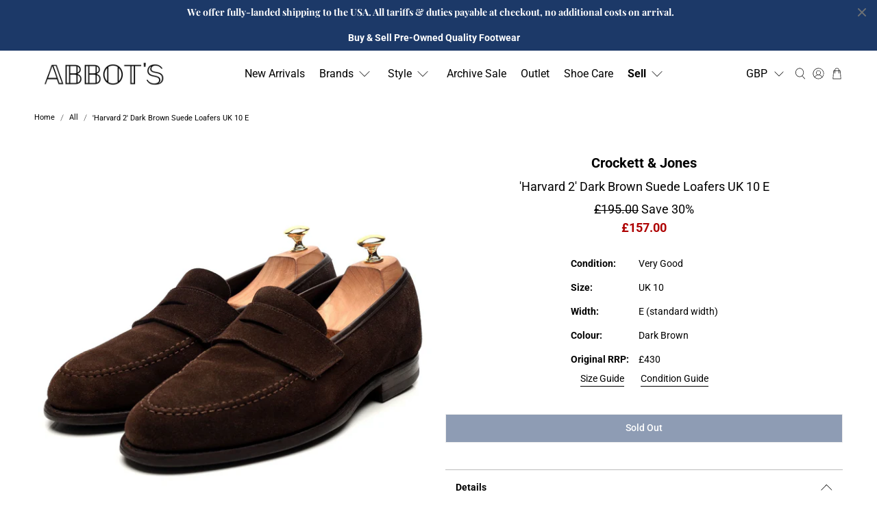

--- FILE ---
content_type: text/html; charset=utf-8
request_url: https://abbotsshoes.com/products/crockett-jones-dark-brown-loafers-size-10e
body_size: 88233
content:


 <!doctype html>
<html class="no-js no-touch" lang="en">
<head> <!-- Google tag (gtag.js) -->
<script async src="https://www.googletagmanager.com/gtag/js?id=AW-11180809001"></script>
<script>
  window.dataLayer = window.dataLayer || [];
  function gtag(){dataLayer.push(arguments);}
  gtag('js', new Date());

  gtag('config', 'AW-11180809001');
    {'allow_enhanced_conversions':true});
</script>
</script> <!-- Google tag (gtag.js) -->
<script async src="https://www.googletagmanager.com/gtag/js?id=G-1YSE6SEGV2"></script>
<script>
  window.dataLayer = window.dataLayer || [];
  function gtag(){dataLayer.push(arguments);}
  gtag('js', new Date());

  gtag('config', 'G-1YSE6SEGV2')
  {'allow_enhanced_conversions':true});
</script> <script>
    window.Store = window.Store || {};
    window.Store.id = 12805537892;</script> <meta charset="utf-8"> <meta http-equiv="cleartype" content="on"> <meta name="robots" content="index,follow"> <meta name="viewport" content="width=device-width,initial-scale=1"> <meta name="theme-color" content="#ffffff"> <link rel="canonical" href="https://abbotsshoes.com/products/crockett-jones-dark-brown-loafers-size-10e"><title>&#39;Harvard 2&#39; Dark Brown Suede Loafers UK 10 E - Abbot&#39;s Shoes</title> <!-- DNS prefetches --> <link rel="dns-prefetch" href="https://cdn.shopify.com"> <link rel="dns-prefetch" href="https://fonts.shopify.com"> <link rel="dns-prefetch" href="https://monorail-edge.shopifysvc.com"> <link rel="dns-prefetch" href="https://ajax.googleapis.com"> <!-- Preconnects --> <link rel="preconnect" href="https://cdn.shopify.com" crossorigin> <link rel="preconnect" href="https://fonts.shopify.com" crossorigin> <link rel="preconnect" href="https://monorail-edge.shopifysvc.com"> <link rel="preconnect" href="https://ajax.googleapis.com"> <!-- Preloads --> <!-- Preload CSS --> <link rel="preload" href="//abbotsshoes.com/cdn/shop/t/143/assets/fancybox.css?v=30466120580444283401759312407" as="style"> <link rel="preload" href="//abbotsshoes.com/cdn/shop/t/143/assets/styles.css?v=128122411326434823711766049377" as="style"> <!-- Preload JS --> <link rel="preload" href="https://ajax.googleapis.com/ajax/libs/jquery/3.6.0/jquery.min.js" as="script"> <link rel="preload" href="//abbotsshoes.com/cdn/shop/t/143/assets/vendors.js?v=11282825012671617991759312419" as="script"> <link rel="preload" href="//abbotsshoes.com/cdn/shop/t/143/assets/utilities.js?v=60578754402828476021759312417" as="script"> <link rel="preload" href="//abbotsshoes.com/cdn/shop/t/143/assets/app.js?v=115740781135518117041759312470" as="script"> <link rel="preload" href="/services/javascripts/currencies.js" as="script"> <link rel="preload" href="//abbotsshoes.com/cdn/shop/t/143/assets/currencyConversion.js?v=160748555386448420831759312406" as="script"> <!-- CSS for Flex --> <link rel="stylesheet" href="//abbotsshoes.com/cdn/shop/t/143/assets/fancybox.css?v=30466120580444283401759312407"> <link rel="stylesheet" href="//abbotsshoes.com/cdn/shop/t/143/assets/styles.css?v=128122411326434823711766049377"> <script>
    window.PXUTheme = window.PXUTheme || {};
    window.PXUTheme.version = '3.5.0';
    window.PXUTheme.name = 'Flex';</script> <script>
    

window.PXUTheme = window.PXUTheme || {};


window.PXUTheme.info = {
  name: 'Flex',
  version: '3.0.0'
}


window.PXUTheme.currency = {};
window.PXUTheme.currency.show_multiple_currencies = true;
window.PXUTheme.currency.presentment_currency = "GBP";
window.PXUTheme.currency.default_currency = "GBP";
window.PXUTheme.currency.display_format = "money_format";
window.PXUTheme.currency.money_format = "£{{amount}}";
window.PXUTheme.currency.money_format_no_currency = "£{{amount}}";
window.PXUTheme.currency.money_format_currency = "£{{amount}}";
window.PXUTheme.currency.native_multi_currency = true;
window.PXUTheme.currency.iso_code = "GBP";
window.PXUTheme.currency.symbol = "£";



window.PXUTheme.allCountryOptionTags = "\u003coption value=\"United Kingdom\" data-provinces=\"[[\u0026quot;British Forces\u0026quot;,\u0026quot;British Forces\u0026quot;],[\u0026quot;England\u0026quot;,\u0026quot;England\u0026quot;],[\u0026quot;Northern Ireland\u0026quot;,\u0026quot;Northern Ireland\u0026quot;],[\u0026quot;Scotland\u0026quot;,\u0026quot;Scotland\u0026quot;],[\u0026quot;Wales\u0026quot;,\u0026quot;Wales\u0026quot;]]\"\u003eUnited Kingdom\u003c\/option\u003e\n\u003coption value=\"United States\" data-provinces=\"[[\u0026quot;Alabama\u0026quot;,\u0026quot;Alabama\u0026quot;],[\u0026quot;Alaska\u0026quot;,\u0026quot;Alaska\u0026quot;],[\u0026quot;American Samoa\u0026quot;,\u0026quot;American Samoa\u0026quot;],[\u0026quot;Arizona\u0026quot;,\u0026quot;Arizona\u0026quot;],[\u0026quot;Arkansas\u0026quot;,\u0026quot;Arkansas\u0026quot;],[\u0026quot;Armed Forces Americas\u0026quot;,\u0026quot;Armed Forces Americas\u0026quot;],[\u0026quot;Armed Forces Europe\u0026quot;,\u0026quot;Armed Forces Europe\u0026quot;],[\u0026quot;Armed Forces Pacific\u0026quot;,\u0026quot;Armed Forces Pacific\u0026quot;],[\u0026quot;California\u0026quot;,\u0026quot;California\u0026quot;],[\u0026quot;Colorado\u0026quot;,\u0026quot;Colorado\u0026quot;],[\u0026quot;Connecticut\u0026quot;,\u0026quot;Connecticut\u0026quot;],[\u0026quot;Delaware\u0026quot;,\u0026quot;Delaware\u0026quot;],[\u0026quot;District of Columbia\u0026quot;,\u0026quot;Washington DC\u0026quot;],[\u0026quot;Federated States of Micronesia\u0026quot;,\u0026quot;Micronesia\u0026quot;],[\u0026quot;Florida\u0026quot;,\u0026quot;Florida\u0026quot;],[\u0026quot;Georgia\u0026quot;,\u0026quot;Georgia\u0026quot;],[\u0026quot;Guam\u0026quot;,\u0026quot;Guam\u0026quot;],[\u0026quot;Hawaii\u0026quot;,\u0026quot;Hawaii\u0026quot;],[\u0026quot;Idaho\u0026quot;,\u0026quot;Idaho\u0026quot;],[\u0026quot;Illinois\u0026quot;,\u0026quot;Illinois\u0026quot;],[\u0026quot;Indiana\u0026quot;,\u0026quot;Indiana\u0026quot;],[\u0026quot;Iowa\u0026quot;,\u0026quot;Iowa\u0026quot;],[\u0026quot;Kansas\u0026quot;,\u0026quot;Kansas\u0026quot;],[\u0026quot;Kentucky\u0026quot;,\u0026quot;Kentucky\u0026quot;],[\u0026quot;Louisiana\u0026quot;,\u0026quot;Louisiana\u0026quot;],[\u0026quot;Maine\u0026quot;,\u0026quot;Maine\u0026quot;],[\u0026quot;Marshall Islands\u0026quot;,\u0026quot;Marshall Islands\u0026quot;],[\u0026quot;Maryland\u0026quot;,\u0026quot;Maryland\u0026quot;],[\u0026quot;Massachusetts\u0026quot;,\u0026quot;Massachusetts\u0026quot;],[\u0026quot;Michigan\u0026quot;,\u0026quot;Michigan\u0026quot;],[\u0026quot;Minnesota\u0026quot;,\u0026quot;Minnesota\u0026quot;],[\u0026quot;Mississippi\u0026quot;,\u0026quot;Mississippi\u0026quot;],[\u0026quot;Missouri\u0026quot;,\u0026quot;Missouri\u0026quot;],[\u0026quot;Montana\u0026quot;,\u0026quot;Montana\u0026quot;],[\u0026quot;Nebraska\u0026quot;,\u0026quot;Nebraska\u0026quot;],[\u0026quot;Nevada\u0026quot;,\u0026quot;Nevada\u0026quot;],[\u0026quot;New Hampshire\u0026quot;,\u0026quot;New Hampshire\u0026quot;],[\u0026quot;New Jersey\u0026quot;,\u0026quot;New Jersey\u0026quot;],[\u0026quot;New Mexico\u0026quot;,\u0026quot;New Mexico\u0026quot;],[\u0026quot;New York\u0026quot;,\u0026quot;New York\u0026quot;],[\u0026quot;North Carolina\u0026quot;,\u0026quot;North Carolina\u0026quot;],[\u0026quot;North Dakota\u0026quot;,\u0026quot;North Dakota\u0026quot;],[\u0026quot;Northern Mariana Islands\u0026quot;,\u0026quot;Northern Mariana Islands\u0026quot;],[\u0026quot;Ohio\u0026quot;,\u0026quot;Ohio\u0026quot;],[\u0026quot;Oklahoma\u0026quot;,\u0026quot;Oklahoma\u0026quot;],[\u0026quot;Oregon\u0026quot;,\u0026quot;Oregon\u0026quot;],[\u0026quot;Palau\u0026quot;,\u0026quot;Palau\u0026quot;],[\u0026quot;Pennsylvania\u0026quot;,\u0026quot;Pennsylvania\u0026quot;],[\u0026quot;Puerto Rico\u0026quot;,\u0026quot;Puerto Rico\u0026quot;],[\u0026quot;Rhode Island\u0026quot;,\u0026quot;Rhode Island\u0026quot;],[\u0026quot;South Carolina\u0026quot;,\u0026quot;South Carolina\u0026quot;],[\u0026quot;South Dakota\u0026quot;,\u0026quot;South Dakota\u0026quot;],[\u0026quot;Tennessee\u0026quot;,\u0026quot;Tennessee\u0026quot;],[\u0026quot;Texas\u0026quot;,\u0026quot;Texas\u0026quot;],[\u0026quot;Utah\u0026quot;,\u0026quot;Utah\u0026quot;],[\u0026quot;Vermont\u0026quot;,\u0026quot;Vermont\u0026quot;],[\u0026quot;Virgin Islands\u0026quot;,\u0026quot;U.S. Virgin Islands\u0026quot;],[\u0026quot;Virginia\u0026quot;,\u0026quot;Virginia\u0026quot;],[\u0026quot;Washington\u0026quot;,\u0026quot;Washington\u0026quot;],[\u0026quot;West Virginia\u0026quot;,\u0026quot;West Virginia\u0026quot;],[\u0026quot;Wisconsin\u0026quot;,\u0026quot;Wisconsin\u0026quot;],[\u0026quot;Wyoming\u0026quot;,\u0026quot;Wyoming\u0026quot;]]\"\u003eUnited States\u003c\/option\u003e\n\u003coption value=\"Australia\" data-provinces=\"[[\u0026quot;Australian Capital Territory\u0026quot;,\u0026quot;Australian Capital Territory\u0026quot;],[\u0026quot;New South Wales\u0026quot;,\u0026quot;New South Wales\u0026quot;],[\u0026quot;Northern Territory\u0026quot;,\u0026quot;Northern Territory\u0026quot;],[\u0026quot;Queensland\u0026quot;,\u0026quot;Queensland\u0026quot;],[\u0026quot;South Australia\u0026quot;,\u0026quot;South Australia\u0026quot;],[\u0026quot;Tasmania\u0026quot;,\u0026quot;Tasmania\u0026quot;],[\u0026quot;Victoria\u0026quot;,\u0026quot;Victoria\u0026quot;],[\u0026quot;Western Australia\u0026quot;,\u0026quot;Western Australia\u0026quot;]]\"\u003eAustralia\u003c\/option\u003e\n\u003coption value=\"Switzerland\" data-provinces=\"[]\"\u003eSwitzerland\u003c\/option\u003e\n\u003coption value=\"---\" data-provinces=\"[]\"\u003e---\u003c\/option\u003e\n\u003coption value=\"Afghanistan\" data-provinces=\"[]\"\u003eAfghanistan\u003c\/option\u003e\n\u003coption value=\"Aland Islands\" data-provinces=\"[]\"\u003eÅland Islands\u003c\/option\u003e\n\u003coption value=\"Albania\" data-provinces=\"[]\"\u003eAlbania\u003c\/option\u003e\n\u003coption value=\"Algeria\" data-provinces=\"[]\"\u003eAlgeria\u003c\/option\u003e\n\u003coption value=\"Andorra\" data-provinces=\"[]\"\u003eAndorra\u003c\/option\u003e\n\u003coption value=\"Angola\" data-provinces=\"[]\"\u003eAngola\u003c\/option\u003e\n\u003coption value=\"Anguilla\" data-provinces=\"[]\"\u003eAnguilla\u003c\/option\u003e\n\u003coption value=\"Antigua And Barbuda\" data-provinces=\"[]\"\u003eAntigua \u0026 Barbuda\u003c\/option\u003e\n\u003coption value=\"Argentina\" data-provinces=\"[[\u0026quot;Buenos Aires\u0026quot;,\u0026quot;Buenos Aires Province\u0026quot;],[\u0026quot;Catamarca\u0026quot;,\u0026quot;Catamarca\u0026quot;],[\u0026quot;Chaco\u0026quot;,\u0026quot;Chaco\u0026quot;],[\u0026quot;Chubut\u0026quot;,\u0026quot;Chubut\u0026quot;],[\u0026quot;Ciudad Autónoma de Buenos Aires\u0026quot;,\u0026quot;Buenos Aires (Autonomous City)\u0026quot;],[\u0026quot;Corrientes\u0026quot;,\u0026quot;Corrientes\u0026quot;],[\u0026quot;Córdoba\u0026quot;,\u0026quot;Córdoba\u0026quot;],[\u0026quot;Entre Ríos\u0026quot;,\u0026quot;Entre Ríos\u0026quot;],[\u0026quot;Formosa\u0026quot;,\u0026quot;Formosa\u0026quot;],[\u0026quot;Jujuy\u0026quot;,\u0026quot;Jujuy\u0026quot;],[\u0026quot;La Pampa\u0026quot;,\u0026quot;La Pampa\u0026quot;],[\u0026quot;La Rioja\u0026quot;,\u0026quot;La Rioja\u0026quot;],[\u0026quot;Mendoza\u0026quot;,\u0026quot;Mendoza\u0026quot;],[\u0026quot;Misiones\u0026quot;,\u0026quot;Misiones\u0026quot;],[\u0026quot;Neuquén\u0026quot;,\u0026quot;Neuquén\u0026quot;],[\u0026quot;Río Negro\u0026quot;,\u0026quot;Río Negro\u0026quot;],[\u0026quot;Salta\u0026quot;,\u0026quot;Salta\u0026quot;],[\u0026quot;San Juan\u0026quot;,\u0026quot;San Juan\u0026quot;],[\u0026quot;San Luis\u0026quot;,\u0026quot;San Luis\u0026quot;],[\u0026quot;Santa Cruz\u0026quot;,\u0026quot;Santa Cruz\u0026quot;],[\u0026quot;Santa Fe\u0026quot;,\u0026quot;Santa Fe\u0026quot;],[\u0026quot;Santiago Del Estero\u0026quot;,\u0026quot;Santiago del Estero\u0026quot;],[\u0026quot;Tierra Del Fuego\u0026quot;,\u0026quot;Tierra del Fuego\u0026quot;],[\u0026quot;Tucumán\u0026quot;,\u0026quot;Tucumán\u0026quot;]]\"\u003eArgentina\u003c\/option\u003e\n\u003coption value=\"Armenia\" data-provinces=\"[]\"\u003eArmenia\u003c\/option\u003e\n\u003coption value=\"Aruba\" data-provinces=\"[]\"\u003eAruba\u003c\/option\u003e\n\u003coption value=\"Ascension Island\" data-provinces=\"[]\"\u003eAscension Island\u003c\/option\u003e\n\u003coption value=\"Australia\" data-provinces=\"[[\u0026quot;Australian Capital Territory\u0026quot;,\u0026quot;Australian Capital Territory\u0026quot;],[\u0026quot;New South Wales\u0026quot;,\u0026quot;New South Wales\u0026quot;],[\u0026quot;Northern Territory\u0026quot;,\u0026quot;Northern Territory\u0026quot;],[\u0026quot;Queensland\u0026quot;,\u0026quot;Queensland\u0026quot;],[\u0026quot;South Australia\u0026quot;,\u0026quot;South Australia\u0026quot;],[\u0026quot;Tasmania\u0026quot;,\u0026quot;Tasmania\u0026quot;],[\u0026quot;Victoria\u0026quot;,\u0026quot;Victoria\u0026quot;],[\u0026quot;Western Australia\u0026quot;,\u0026quot;Western Australia\u0026quot;]]\"\u003eAustralia\u003c\/option\u003e\n\u003coption value=\"Austria\" data-provinces=\"[]\"\u003eAustria\u003c\/option\u003e\n\u003coption value=\"Azerbaijan\" data-provinces=\"[]\"\u003eAzerbaijan\u003c\/option\u003e\n\u003coption value=\"Bahamas\" data-provinces=\"[]\"\u003eBahamas\u003c\/option\u003e\n\u003coption value=\"Bahrain\" data-provinces=\"[]\"\u003eBahrain\u003c\/option\u003e\n\u003coption value=\"Bangladesh\" data-provinces=\"[]\"\u003eBangladesh\u003c\/option\u003e\n\u003coption value=\"Barbados\" data-provinces=\"[]\"\u003eBarbados\u003c\/option\u003e\n\u003coption value=\"Belarus\" data-provinces=\"[]\"\u003eBelarus\u003c\/option\u003e\n\u003coption value=\"Belgium\" data-provinces=\"[]\"\u003eBelgium\u003c\/option\u003e\n\u003coption value=\"Belize\" data-provinces=\"[]\"\u003eBelize\u003c\/option\u003e\n\u003coption value=\"Benin\" data-provinces=\"[]\"\u003eBenin\u003c\/option\u003e\n\u003coption value=\"Bermuda\" data-provinces=\"[]\"\u003eBermuda\u003c\/option\u003e\n\u003coption value=\"Bhutan\" data-provinces=\"[]\"\u003eBhutan\u003c\/option\u003e\n\u003coption value=\"Bolivia\" data-provinces=\"[]\"\u003eBolivia\u003c\/option\u003e\n\u003coption value=\"Bosnia And Herzegovina\" data-provinces=\"[]\"\u003eBosnia \u0026 Herzegovina\u003c\/option\u003e\n\u003coption value=\"Botswana\" data-provinces=\"[]\"\u003eBotswana\u003c\/option\u003e\n\u003coption value=\"Brazil\" data-provinces=\"[[\u0026quot;Acre\u0026quot;,\u0026quot;Acre\u0026quot;],[\u0026quot;Alagoas\u0026quot;,\u0026quot;Alagoas\u0026quot;],[\u0026quot;Amapá\u0026quot;,\u0026quot;Amapá\u0026quot;],[\u0026quot;Amazonas\u0026quot;,\u0026quot;Amazonas\u0026quot;],[\u0026quot;Bahia\u0026quot;,\u0026quot;Bahia\u0026quot;],[\u0026quot;Ceará\u0026quot;,\u0026quot;Ceará\u0026quot;],[\u0026quot;Distrito Federal\u0026quot;,\u0026quot;Federal District\u0026quot;],[\u0026quot;Espírito Santo\u0026quot;,\u0026quot;Espírito Santo\u0026quot;],[\u0026quot;Goiás\u0026quot;,\u0026quot;Goiás\u0026quot;],[\u0026quot;Maranhão\u0026quot;,\u0026quot;Maranhão\u0026quot;],[\u0026quot;Mato Grosso\u0026quot;,\u0026quot;Mato Grosso\u0026quot;],[\u0026quot;Mato Grosso do Sul\u0026quot;,\u0026quot;Mato Grosso do Sul\u0026quot;],[\u0026quot;Minas Gerais\u0026quot;,\u0026quot;Minas Gerais\u0026quot;],[\u0026quot;Paraná\u0026quot;,\u0026quot;Paraná\u0026quot;],[\u0026quot;Paraíba\u0026quot;,\u0026quot;Paraíba\u0026quot;],[\u0026quot;Pará\u0026quot;,\u0026quot;Pará\u0026quot;],[\u0026quot;Pernambuco\u0026quot;,\u0026quot;Pernambuco\u0026quot;],[\u0026quot;Piauí\u0026quot;,\u0026quot;Piauí\u0026quot;],[\u0026quot;Rio Grande do Norte\u0026quot;,\u0026quot;Rio Grande do Norte\u0026quot;],[\u0026quot;Rio Grande do Sul\u0026quot;,\u0026quot;Rio Grande do Sul\u0026quot;],[\u0026quot;Rio de Janeiro\u0026quot;,\u0026quot;Rio de Janeiro\u0026quot;],[\u0026quot;Rondônia\u0026quot;,\u0026quot;Rondônia\u0026quot;],[\u0026quot;Roraima\u0026quot;,\u0026quot;Roraima\u0026quot;],[\u0026quot;Santa Catarina\u0026quot;,\u0026quot;Santa Catarina\u0026quot;],[\u0026quot;Sergipe\u0026quot;,\u0026quot;Sergipe\u0026quot;],[\u0026quot;São Paulo\u0026quot;,\u0026quot;São Paulo\u0026quot;],[\u0026quot;Tocantins\u0026quot;,\u0026quot;Tocantins\u0026quot;]]\"\u003eBrazil\u003c\/option\u003e\n\u003coption value=\"British Indian Ocean Territory\" data-provinces=\"[]\"\u003eBritish Indian Ocean Territory\u003c\/option\u003e\n\u003coption value=\"Virgin Islands, British\" data-provinces=\"[]\"\u003eBritish Virgin Islands\u003c\/option\u003e\n\u003coption value=\"Brunei\" data-provinces=\"[]\"\u003eBrunei\u003c\/option\u003e\n\u003coption value=\"Bulgaria\" data-provinces=\"[]\"\u003eBulgaria\u003c\/option\u003e\n\u003coption value=\"Burkina Faso\" data-provinces=\"[]\"\u003eBurkina Faso\u003c\/option\u003e\n\u003coption value=\"Burundi\" data-provinces=\"[]\"\u003eBurundi\u003c\/option\u003e\n\u003coption value=\"Cambodia\" data-provinces=\"[]\"\u003eCambodia\u003c\/option\u003e\n\u003coption value=\"Republic of Cameroon\" data-provinces=\"[]\"\u003eCameroon\u003c\/option\u003e\n\u003coption value=\"Canada\" data-provinces=\"[[\u0026quot;Alberta\u0026quot;,\u0026quot;Alberta\u0026quot;],[\u0026quot;British Columbia\u0026quot;,\u0026quot;British Columbia\u0026quot;],[\u0026quot;Manitoba\u0026quot;,\u0026quot;Manitoba\u0026quot;],[\u0026quot;New Brunswick\u0026quot;,\u0026quot;New Brunswick\u0026quot;],[\u0026quot;Newfoundland and Labrador\u0026quot;,\u0026quot;Newfoundland and Labrador\u0026quot;],[\u0026quot;Northwest Territories\u0026quot;,\u0026quot;Northwest Territories\u0026quot;],[\u0026quot;Nova Scotia\u0026quot;,\u0026quot;Nova Scotia\u0026quot;],[\u0026quot;Nunavut\u0026quot;,\u0026quot;Nunavut\u0026quot;],[\u0026quot;Ontario\u0026quot;,\u0026quot;Ontario\u0026quot;],[\u0026quot;Prince Edward Island\u0026quot;,\u0026quot;Prince Edward Island\u0026quot;],[\u0026quot;Quebec\u0026quot;,\u0026quot;Quebec\u0026quot;],[\u0026quot;Saskatchewan\u0026quot;,\u0026quot;Saskatchewan\u0026quot;],[\u0026quot;Yukon\u0026quot;,\u0026quot;Yukon\u0026quot;]]\"\u003eCanada\u003c\/option\u003e\n\u003coption value=\"Cape Verde\" data-provinces=\"[]\"\u003eCape Verde\u003c\/option\u003e\n\u003coption value=\"Caribbean Netherlands\" data-provinces=\"[]\"\u003eCaribbean Netherlands\u003c\/option\u003e\n\u003coption value=\"Cayman Islands\" data-provinces=\"[]\"\u003eCayman Islands\u003c\/option\u003e\n\u003coption value=\"Central African Republic\" data-provinces=\"[]\"\u003eCentral African Republic\u003c\/option\u003e\n\u003coption value=\"Chad\" data-provinces=\"[]\"\u003eChad\u003c\/option\u003e\n\u003coption value=\"Chile\" data-provinces=\"[[\u0026quot;Antofagasta\u0026quot;,\u0026quot;Antofagasta\u0026quot;],[\u0026quot;Araucanía\u0026quot;,\u0026quot;Araucanía\u0026quot;],[\u0026quot;Arica and Parinacota\u0026quot;,\u0026quot;Arica y Parinacota\u0026quot;],[\u0026quot;Atacama\u0026quot;,\u0026quot;Atacama\u0026quot;],[\u0026quot;Aysén\u0026quot;,\u0026quot;Aysén\u0026quot;],[\u0026quot;Biobío\u0026quot;,\u0026quot;Bío Bío\u0026quot;],[\u0026quot;Coquimbo\u0026quot;,\u0026quot;Coquimbo\u0026quot;],[\u0026quot;Los Lagos\u0026quot;,\u0026quot;Los Lagos\u0026quot;],[\u0026quot;Los Ríos\u0026quot;,\u0026quot;Los Ríos\u0026quot;],[\u0026quot;Magallanes\u0026quot;,\u0026quot;Magallanes Region\u0026quot;],[\u0026quot;Maule\u0026quot;,\u0026quot;Maule\u0026quot;],[\u0026quot;O\u0026#39;Higgins\u0026quot;,\u0026quot;Libertador General Bernardo O’Higgins\u0026quot;],[\u0026quot;Santiago\u0026quot;,\u0026quot;Santiago Metropolitan\u0026quot;],[\u0026quot;Tarapacá\u0026quot;,\u0026quot;Tarapacá\u0026quot;],[\u0026quot;Valparaíso\u0026quot;,\u0026quot;Valparaíso\u0026quot;],[\u0026quot;Ñuble\u0026quot;,\u0026quot;Ñuble\u0026quot;]]\"\u003eChile\u003c\/option\u003e\n\u003coption value=\"China\" data-provinces=\"[[\u0026quot;Anhui\u0026quot;,\u0026quot;Anhui\u0026quot;],[\u0026quot;Beijing\u0026quot;,\u0026quot;Beijing\u0026quot;],[\u0026quot;Chongqing\u0026quot;,\u0026quot;Chongqing\u0026quot;],[\u0026quot;Fujian\u0026quot;,\u0026quot;Fujian\u0026quot;],[\u0026quot;Gansu\u0026quot;,\u0026quot;Gansu\u0026quot;],[\u0026quot;Guangdong\u0026quot;,\u0026quot;Guangdong\u0026quot;],[\u0026quot;Guangxi\u0026quot;,\u0026quot;Guangxi\u0026quot;],[\u0026quot;Guizhou\u0026quot;,\u0026quot;Guizhou\u0026quot;],[\u0026quot;Hainan\u0026quot;,\u0026quot;Hainan\u0026quot;],[\u0026quot;Hebei\u0026quot;,\u0026quot;Hebei\u0026quot;],[\u0026quot;Heilongjiang\u0026quot;,\u0026quot;Heilongjiang\u0026quot;],[\u0026quot;Henan\u0026quot;,\u0026quot;Henan\u0026quot;],[\u0026quot;Hubei\u0026quot;,\u0026quot;Hubei\u0026quot;],[\u0026quot;Hunan\u0026quot;,\u0026quot;Hunan\u0026quot;],[\u0026quot;Inner Mongolia\u0026quot;,\u0026quot;Inner Mongolia\u0026quot;],[\u0026quot;Jiangsu\u0026quot;,\u0026quot;Jiangsu\u0026quot;],[\u0026quot;Jiangxi\u0026quot;,\u0026quot;Jiangxi\u0026quot;],[\u0026quot;Jilin\u0026quot;,\u0026quot;Jilin\u0026quot;],[\u0026quot;Liaoning\u0026quot;,\u0026quot;Liaoning\u0026quot;],[\u0026quot;Ningxia\u0026quot;,\u0026quot;Ningxia\u0026quot;],[\u0026quot;Qinghai\u0026quot;,\u0026quot;Qinghai\u0026quot;],[\u0026quot;Shaanxi\u0026quot;,\u0026quot;Shaanxi\u0026quot;],[\u0026quot;Shandong\u0026quot;,\u0026quot;Shandong\u0026quot;],[\u0026quot;Shanghai\u0026quot;,\u0026quot;Shanghai\u0026quot;],[\u0026quot;Shanxi\u0026quot;,\u0026quot;Shanxi\u0026quot;],[\u0026quot;Sichuan\u0026quot;,\u0026quot;Sichuan\u0026quot;],[\u0026quot;Tianjin\u0026quot;,\u0026quot;Tianjin\u0026quot;],[\u0026quot;Xinjiang\u0026quot;,\u0026quot;Xinjiang\u0026quot;],[\u0026quot;Xizang\u0026quot;,\u0026quot;Tibet\u0026quot;],[\u0026quot;Yunnan\u0026quot;,\u0026quot;Yunnan\u0026quot;],[\u0026quot;Zhejiang\u0026quot;,\u0026quot;Zhejiang\u0026quot;]]\"\u003eChina\u003c\/option\u003e\n\u003coption value=\"Christmas Island\" data-provinces=\"[]\"\u003eChristmas Island\u003c\/option\u003e\n\u003coption value=\"Cocos (Keeling) Islands\" data-provinces=\"[]\"\u003eCocos (Keeling) Islands\u003c\/option\u003e\n\u003coption value=\"Colombia\" data-provinces=\"[[\u0026quot;Amazonas\u0026quot;,\u0026quot;Amazonas\u0026quot;],[\u0026quot;Antioquia\u0026quot;,\u0026quot;Antioquia\u0026quot;],[\u0026quot;Arauca\u0026quot;,\u0026quot;Arauca\u0026quot;],[\u0026quot;Atlántico\u0026quot;,\u0026quot;Atlántico\u0026quot;],[\u0026quot;Bogotá, D.C.\u0026quot;,\u0026quot;Capital District\u0026quot;],[\u0026quot;Bolívar\u0026quot;,\u0026quot;Bolívar\u0026quot;],[\u0026quot;Boyacá\u0026quot;,\u0026quot;Boyacá\u0026quot;],[\u0026quot;Caldas\u0026quot;,\u0026quot;Caldas\u0026quot;],[\u0026quot;Caquetá\u0026quot;,\u0026quot;Caquetá\u0026quot;],[\u0026quot;Casanare\u0026quot;,\u0026quot;Casanare\u0026quot;],[\u0026quot;Cauca\u0026quot;,\u0026quot;Cauca\u0026quot;],[\u0026quot;Cesar\u0026quot;,\u0026quot;Cesar\u0026quot;],[\u0026quot;Chocó\u0026quot;,\u0026quot;Chocó\u0026quot;],[\u0026quot;Cundinamarca\u0026quot;,\u0026quot;Cundinamarca\u0026quot;],[\u0026quot;Córdoba\u0026quot;,\u0026quot;Córdoba\u0026quot;],[\u0026quot;Guainía\u0026quot;,\u0026quot;Guainía\u0026quot;],[\u0026quot;Guaviare\u0026quot;,\u0026quot;Guaviare\u0026quot;],[\u0026quot;Huila\u0026quot;,\u0026quot;Huila\u0026quot;],[\u0026quot;La Guajira\u0026quot;,\u0026quot;La Guajira\u0026quot;],[\u0026quot;Magdalena\u0026quot;,\u0026quot;Magdalena\u0026quot;],[\u0026quot;Meta\u0026quot;,\u0026quot;Meta\u0026quot;],[\u0026quot;Nariño\u0026quot;,\u0026quot;Nariño\u0026quot;],[\u0026quot;Norte de Santander\u0026quot;,\u0026quot;Norte de Santander\u0026quot;],[\u0026quot;Putumayo\u0026quot;,\u0026quot;Putumayo\u0026quot;],[\u0026quot;Quindío\u0026quot;,\u0026quot;Quindío\u0026quot;],[\u0026quot;Risaralda\u0026quot;,\u0026quot;Risaralda\u0026quot;],[\u0026quot;San Andrés, Providencia y Santa Catalina\u0026quot;,\u0026quot;San Andrés \\u0026 Providencia\u0026quot;],[\u0026quot;Santander\u0026quot;,\u0026quot;Santander\u0026quot;],[\u0026quot;Sucre\u0026quot;,\u0026quot;Sucre\u0026quot;],[\u0026quot;Tolima\u0026quot;,\u0026quot;Tolima\u0026quot;],[\u0026quot;Valle del Cauca\u0026quot;,\u0026quot;Valle del Cauca\u0026quot;],[\u0026quot;Vaupés\u0026quot;,\u0026quot;Vaupés\u0026quot;],[\u0026quot;Vichada\u0026quot;,\u0026quot;Vichada\u0026quot;]]\"\u003eColombia\u003c\/option\u003e\n\u003coption value=\"Comoros\" data-provinces=\"[]\"\u003eComoros\u003c\/option\u003e\n\u003coption value=\"Congo\" data-provinces=\"[]\"\u003eCongo - Brazzaville\u003c\/option\u003e\n\u003coption value=\"Congo, The Democratic Republic Of The\" data-provinces=\"[]\"\u003eCongo - Kinshasa\u003c\/option\u003e\n\u003coption value=\"Cook Islands\" data-provinces=\"[]\"\u003eCook Islands\u003c\/option\u003e\n\u003coption value=\"Costa Rica\" data-provinces=\"[[\u0026quot;Alajuela\u0026quot;,\u0026quot;Alajuela\u0026quot;],[\u0026quot;Cartago\u0026quot;,\u0026quot;Cartago\u0026quot;],[\u0026quot;Guanacaste\u0026quot;,\u0026quot;Guanacaste\u0026quot;],[\u0026quot;Heredia\u0026quot;,\u0026quot;Heredia\u0026quot;],[\u0026quot;Limón\u0026quot;,\u0026quot;Limón\u0026quot;],[\u0026quot;Puntarenas\u0026quot;,\u0026quot;Puntarenas\u0026quot;],[\u0026quot;San José\u0026quot;,\u0026quot;San José\u0026quot;]]\"\u003eCosta Rica\u003c\/option\u003e\n\u003coption value=\"Croatia\" data-provinces=\"[]\"\u003eCroatia\u003c\/option\u003e\n\u003coption value=\"Curaçao\" data-provinces=\"[]\"\u003eCuraçao\u003c\/option\u003e\n\u003coption value=\"Cyprus\" data-provinces=\"[]\"\u003eCyprus\u003c\/option\u003e\n\u003coption value=\"Czech Republic\" data-provinces=\"[]\"\u003eCzechia\u003c\/option\u003e\n\u003coption value=\"Côte d'Ivoire\" data-provinces=\"[]\"\u003eCôte d’Ivoire\u003c\/option\u003e\n\u003coption value=\"Denmark\" data-provinces=\"[]\"\u003eDenmark\u003c\/option\u003e\n\u003coption value=\"Djibouti\" data-provinces=\"[]\"\u003eDjibouti\u003c\/option\u003e\n\u003coption value=\"Dominica\" data-provinces=\"[]\"\u003eDominica\u003c\/option\u003e\n\u003coption value=\"Dominican Republic\" data-provinces=\"[]\"\u003eDominican Republic\u003c\/option\u003e\n\u003coption value=\"Ecuador\" data-provinces=\"[]\"\u003eEcuador\u003c\/option\u003e\n\u003coption value=\"Egypt\" data-provinces=\"[[\u0026quot;6th of October\u0026quot;,\u0026quot;6th of October\u0026quot;],[\u0026quot;Al Sharqia\u0026quot;,\u0026quot;Al Sharqia\u0026quot;],[\u0026quot;Alexandria\u0026quot;,\u0026quot;Alexandria\u0026quot;],[\u0026quot;Aswan\u0026quot;,\u0026quot;Aswan\u0026quot;],[\u0026quot;Asyut\u0026quot;,\u0026quot;Asyut\u0026quot;],[\u0026quot;Beheira\u0026quot;,\u0026quot;Beheira\u0026quot;],[\u0026quot;Beni Suef\u0026quot;,\u0026quot;Beni Suef\u0026quot;],[\u0026quot;Cairo\u0026quot;,\u0026quot;Cairo\u0026quot;],[\u0026quot;Dakahlia\u0026quot;,\u0026quot;Dakahlia\u0026quot;],[\u0026quot;Damietta\u0026quot;,\u0026quot;Damietta\u0026quot;],[\u0026quot;Faiyum\u0026quot;,\u0026quot;Faiyum\u0026quot;],[\u0026quot;Gharbia\u0026quot;,\u0026quot;Gharbia\u0026quot;],[\u0026quot;Giza\u0026quot;,\u0026quot;Giza\u0026quot;],[\u0026quot;Helwan\u0026quot;,\u0026quot;Helwan\u0026quot;],[\u0026quot;Ismailia\u0026quot;,\u0026quot;Ismailia\u0026quot;],[\u0026quot;Kafr el-Sheikh\u0026quot;,\u0026quot;Kafr el-Sheikh\u0026quot;],[\u0026quot;Luxor\u0026quot;,\u0026quot;Luxor\u0026quot;],[\u0026quot;Matrouh\u0026quot;,\u0026quot;Matrouh\u0026quot;],[\u0026quot;Minya\u0026quot;,\u0026quot;Minya\u0026quot;],[\u0026quot;Monufia\u0026quot;,\u0026quot;Monufia\u0026quot;],[\u0026quot;New Valley\u0026quot;,\u0026quot;New Valley\u0026quot;],[\u0026quot;North Sinai\u0026quot;,\u0026quot;North Sinai\u0026quot;],[\u0026quot;Port Said\u0026quot;,\u0026quot;Port Said\u0026quot;],[\u0026quot;Qalyubia\u0026quot;,\u0026quot;Qalyubia\u0026quot;],[\u0026quot;Qena\u0026quot;,\u0026quot;Qena\u0026quot;],[\u0026quot;Red Sea\u0026quot;,\u0026quot;Red Sea\u0026quot;],[\u0026quot;Sohag\u0026quot;,\u0026quot;Sohag\u0026quot;],[\u0026quot;South Sinai\u0026quot;,\u0026quot;South Sinai\u0026quot;],[\u0026quot;Suez\u0026quot;,\u0026quot;Suez\u0026quot;]]\"\u003eEgypt\u003c\/option\u003e\n\u003coption value=\"El Salvador\" data-provinces=\"[[\u0026quot;Ahuachapán\u0026quot;,\u0026quot;Ahuachapán\u0026quot;],[\u0026quot;Cabañas\u0026quot;,\u0026quot;Cabañas\u0026quot;],[\u0026quot;Chalatenango\u0026quot;,\u0026quot;Chalatenango\u0026quot;],[\u0026quot;Cuscatlán\u0026quot;,\u0026quot;Cuscatlán\u0026quot;],[\u0026quot;La Libertad\u0026quot;,\u0026quot;La Libertad\u0026quot;],[\u0026quot;La Paz\u0026quot;,\u0026quot;La Paz\u0026quot;],[\u0026quot;La Unión\u0026quot;,\u0026quot;La Unión\u0026quot;],[\u0026quot;Morazán\u0026quot;,\u0026quot;Morazán\u0026quot;],[\u0026quot;San Miguel\u0026quot;,\u0026quot;San Miguel\u0026quot;],[\u0026quot;San Salvador\u0026quot;,\u0026quot;San Salvador\u0026quot;],[\u0026quot;San Vicente\u0026quot;,\u0026quot;San Vicente\u0026quot;],[\u0026quot;Santa Ana\u0026quot;,\u0026quot;Santa Ana\u0026quot;],[\u0026quot;Sonsonate\u0026quot;,\u0026quot;Sonsonate\u0026quot;],[\u0026quot;Usulután\u0026quot;,\u0026quot;Usulután\u0026quot;]]\"\u003eEl Salvador\u003c\/option\u003e\n\u003coption value=\"Equatorial Guinea\" data-provinces=\"[]\"\u003eEquatorial Guinea\u003c\/option\u003e\n\u003coption value=\"Eritrea\" data-provinces=\"[]\"\u003eEritrea\u003c\/option\u003e\n\u003coption value=\"Estonia\" data-provinces=\"[]\"\u003eEstonia\u003c\/option\u003e\n\u003coption value=\"Eswatini\" data-provinces=\"[]\"\u003eEswatini\u003c\/option\u003e\n\u003coption value=\"Ethiopia\" data-provinces=\"[]\"\u003eEthiopia\u003c\/option\u003e\n\u003coption value=\"Falkland Islands (Malvinas)\" data-provinces=\"[]\"\u003eFalkland Islands\u003c\/option\u003e\n\u003coption value=\"Faroe Islands\" data-provinces=\"[]\"\u003eFaroe Islands\u003c\/option\u003e\n\u003coption value=\"Fiji\" data-provinces=\"[]\"\u003eFiji\u003c\/option\u003e\n\u003coption value=\"Finland\" data-provinces=\"[]\"\u003eFinland\u003c\/option\u003e\n\u003coption value=\"France\" data-provinces=\"[]\"\u003eFrance\u003c\/option\u003e\n\u003coption value=\"French Guiana\" data-provinces=\"[]\"\u003eFrench Guiana\u003c\/option\u003e\n\u003coption value=\"French Polynesia\" data-provinces=\"[]\"\u003eFrench Polynesia\u003c\/option\u003e\n\u003coption value=\"French Southern Territories\" data-provinces=\"[]\"\u003eFrench Southern Territories\u003c\/option\u003e\n\u003coption value=\"Gabon\" data-provinces=\"[]\"\u003eGabon\u003c\/option\u003e\n\u003coption value=\"Gambia\" data-provinces=\"[]\"\u003eGambia\u003c\/option\u003e\n\u003coption value=\"Georgia\" data-provinces=\"[]\"\u003eGeorgia\u003c\/option\u003e\n\u003coption value=\"Germany\" data-provinces=\"[]\"\u003eGermany\u003c\/option\u003e\n\u003coption value=\"Ghana\" data-provinces=\"[]\"\u003eGhana\u003c\/option\u003e\n\u003coption value=\"Gibraltar\" data-provinces=\"[]\"\u003eGibraltar\u003c\/option\u003e\n\u003coption value=\"Greece\" data-provinces=\"[]\"\u003eGreece\u003c\/option\u003e\n\u003coption value=\"Greenland\" data-provinces=\"[]\"\u003eGreenland\u003c\/option\u003e\n\u003coption value=\"Grenada\" data-provinces=\"[]\"\u003eGrenada\u003c\/option\u003e\n\u003coption value=\"Guadeloupe\" data-provinces=\"[]\"\u003eGuadeloupe\u003c\/option\u003e\n\u003coption value=\"Guatemala\" data-provinces=\"[[\u0026quot;Alta Verapaz\u0026quot;,\u0026quot;Alta Verapaz\u0026quot;],[\u0026quot;Baja Verapaz\u0026quot;,\u0026quot;Baja Verapaz\u0026quot;],[\u0026quot;Chimaltenango\u0026quot;,\u0026quot;Chimaltenango\u0026quot;],[\u0026quot;Chiquimula\u0026quot;,\u0026quot;Chiquimula\u0026quot;],[\u0026quot;El Progreso\u0026quot;,\u0026quot;El Progreso\u0026quot;],[\u0026quot;Escuintla\u0026quot;,\u0026quot;Escuintla\u0026quot;],[\u0026quot;Guatemala\u0026quot;,\u0026quot;Guatemala\u0026quot;],[\u0026quot;Huehuetenango\u0026quot;,\u0026quot;Huehuetenango\u0026quot;],[\u0026quot;Izabal\u0026quot;,\u0026quot;Izabal\u0026quot;],[\u0026quot;Jalapa\u0026quot;,\u0026quot;Jalapa\u0026quot;],[\u0026quot;Jutiapa\u0026quot;,\u0026quot;Jutiapa\u0026quot;],[\u0026quot;Petén\u0026quot;,\u0026quot;Petén\u0026quot;],[\u0026quot;Quetzaltenango\u0026quot;,\u0026quot;Quetzaltenango\u0026quot;],[\u0026quot;Quiché\u0026quot;,\u0026quot;Quiché\u0026quot;],[\u0026quot;Retalhuleu\u0026quot;,\u0026quot;Retalhuleu\u0026quot;],[\u0026quot;Sacatepéquez\u0026quot;,\u0026quot;Sacatepéquez\u0026quot;],[\u0026quot;San Marcos\u0026quot;,\u0026quot;San Marcos\u0026quot;],[\u0026quot;Santa Rosa\u0026quot;,\u0026quot;Santa Rosa\u0026quot;],[\u0026quot;Sololá\u0026quot;,\u0026quot;Sololá\u0026quot;],[\u0026quot;Suchitepéquez\u0026quot;,\u0026quot;Suchitepéquez\u0026quot;],[\u0026quot;Totonicapán\u0026quot;,\u0026quot;Totonicapán\u0026quot;],[\u0026quot;Zacapa\u0026quot;,\u0026quot;Zacapa\u0026quot;]]\"\u003eGuatemala\u003c\/option\u003e\n\u003coption value=\"Guernsey\" data-provinces=\"[]\"\u003eGuernsey\u003c\/option\u003e\n\u003coption value=\"Guinea\" data-provinces=\"[]\"\u003eGuinea\u003c\/option\u003e\n\u003coption value=\"Guinea Bissau\" data-provinces=\"[]\"\u003eGuinea-Bissau\u003c\/option\u003e\n\u003coption value=\"Guyana\" data-provinces=\"[]\"\u003eGuyana\u003c\/option\u003e\n\u003coption value=\"Haiti\" data-provinces=\"[]\"\u003eHaiti\u003c\/option\u003e\n\u003coption value=\"Honduras\" data-provinces=\"[]\"\u003eHonduras\u003c\/option\u003e\n\u003coption value=\"Hong Kong\" data-provinces=\"[[\u0026quot;Hong Kong Island\u0026quot;,\u0026quot;Hong Kong Island\u0026quot;],[\u0026quot;Kowloon\u0026quot;,\u0026quot;Kowloon\u0026quot;],[\u0026quot;New Territories\u0026quot;,\u0026quot;New Territories\u0026quot;]]\"\u003eHong Kong SAR\u003c\/option\u003e\n\u003coption value=\"Hungary\" data-provinces=\"[]\"\u003eHungary\u003c\/option\u003e\n\u003coption value=\"Iceland\" data-provinces=\"[]\"\u003eIceland\u003c\/option\u003e\n\u003coption value=\"India\" data-provinces=\"[[\u0026quot;Andaman and Nicobar Islands\u0026quot;,\u0026quot;Andaman and Nicobar Islands\u0026quot;],[\u0026quot;Andhra Pradesh\u0026quot;,\u0026quot;Andhra Pradesh\u0026quot;],[\u0026quot;Arunachal Pradesh\u0026quot;,\u0026quot;Arunachal Pradesh\u0026quot;],[\u0026quot;Assam\u0026quot;,\u0026quot;Assam\u0026quot;],[\u0026quot;Bihar\u0026quot;,\u0026quot;Bihar\u0026quot;],[\u0026quot;Chandigarh\u0026quot;,\u0026quot;Chandigarh\u0026quot;],[\u0026quot;Chhattisgarh\u0026quot;,\u0026quot;Chhattisgarh\u0026quot;],[\u0026quot;Dadra and Nagar Haveli\u0026quot;,\u0026quot;Dadra and Nagar Haveli\u0026quot;],[\u0026quot;Daman and Diu\u0026quot;,\u0026quot;Daman and Diu\u0026quot;],[\u0026quot;Delhi\u0026quot;,\u0026quot;Delhi\u0026quot;],[\u0026quot;Goa\u0026quot;,\u0026quot;Goa\u0026quot;],[\u0026quot;Gujarat\u0026quot;,\u0026quot;Gujarat\u0026quot;],[\u0026quot;Haryana\u0026quot;,\u0026quot;Haryana\u0026quot;],[\u0026quot;Himachal Pradesh\u0026quot;,\u0026quot;Himachal Pradesh\u0026quot;],[\u0026quot;Jammu and Kashmir\u0026quot;,\u0026quot;Jammu and Kashmir\u0026quot;],[\u0026quot;Jharkhand\u0026quot;,\u0026quot;Jharkhand\u0026quot;],[\u0026quot;Karnataka\u0026quot;,\u0026quot;Karnataka\u0026quot;],[\u0026quot;Kerala\u0026quot;,\u0026quot;Kerala\u0026quot;],[\u0026quot;Ladakh\u0026quot;,\u0026quot;Ladakh\u0026quot;],[\u0026quot;Lakshadweep\u0026quot;,\u0026quot;Lakshadweep\u0026quot;],[\u0026quot;Madhya Pradesh\u0026quot;,\u0026quot;Madhya Pradesh\u0026quot;],[\u0026quot;Maharashtra\u0026quot;,\u0026quot;Maharashtra\u0026quot;],[\u0026quot;Manipur\u0026quot;,\u0026quot;Manipur\u0026quot;],[\u0026quot;Meghalaya\u0026quot;,\u0026quot;Meghalaya\u0026quot;],[\u0026quot;Mizoram\u0026quot;,\u0026quot;Mizoram\u0026quot;],[\u0026quot;Nagaland\u0026quot;,\u0026quot;Nagaland\u0026quot;],[\u0026quot;Odisha\u0026quot;,\u0026quot;Odisha\u0026quot;],[\u0026quot;Puducherry\u0026quot;,\u0026quot;Puducherry\u0026quot;],[\u0026quot;Punjab\u0026quot;,\u0026quot;Punjab\u0026quot;],[\u0026quot;Rajasthan\u0026quot;,\u0026quot;Rajasthan\u0026quot;],[\u0026quot;Sikkim\u0026quot;,\u0026quot;Sikkim\u0026quot;],[\u0026quot;Tamil Nadu\u0026quot;,\u0026quot;Tamil Nadu\u0026quot;],[\u0026quot;Telangana\u0026quot;,\u0026quot;Telangana\u0026quot;],[\u0026quot;Tripura\u0026quot;,\u0026quot;Tripura\u0026quot;],[\u0026quot;Uttar Pradesh\u0026quot;,\u0026quot;Uttar Pradesh\u0026quot;],[\u0026quot;Uttarakhand\u0026quot;,\u0026quot;Uttarakhand\u0026quot;],[\u0026quot;West Bengal\u0026quot;,\u0026quot;West Bengal\u0026quot;]]\"\u003eIndia\u003c\/option\u003e\n\u003coption value=\"Indonesia\" data-provinces=\"[[\u0026quot;Aceh\u0026quot;,\u0026quot;Aceh\u0026quot;],[\u0026quot;Bali\u0026quot;,\u0026quot;Bali\u0026quot;],[\u0026quot;Bangka Belitung\u0026quot;,\u0026quot;Bangka–Belitung Islands\u0026quot;],[\u0026quot;Banten\u0026quot;,\u0026quot;Banten\u0026quot;],[\u0026quot;Bengkulu\u0026quot;,\u0026quot;Bengkulu\u0026quot;],[\u0026quot;Gorontalo\u0026quot;,\u0026quot;Gorontalo\u0026quot;],[\u0026quot;Jakarta\u0026quot;,\u0026quot;Jakarta\u0026quot;],[\u0026quot;Jambi\u0026quot;,\u0026quot;Jambi\u0026quot;],[\u0026quot;Jawa Barat\u0026quot;,\u0026quot;West Java\u0026quot;],[\u0026quot;Jawa Tengah\u0026quot;,\u0026quot;Central Java\u0026quot;],[\u0026quot;Jawa Timur\u0026quot;,\u0026quot;East Java\u0026quot;],[\u0026quot;Kalimantan Barat\u0026quot;,\u0026quot;West Kalimantan\u0026quot;],[\u0026quot;Kalimantan Selatan\u0026quot;,\u0026quot;South Kalimantan\u0026quot;],[\u0026quot;Kalimantan Tengah\u0026quot;,\u0026quot;Central Kalimantan\u0026quot;],[\u0026quot;Kalimantan Timur\u0026quot;,\u0026quot;East Kalimantan\u0026quot;],[\u0026quot;Kalimantan Utara\u0026quot;,\u0026quot;North Kalimantan\u0026quot;],[\u0026quot;Kepulauan Riau\u0026quot;,\u0026quot;Riau Islands\u0026quot;],[\u0026quot;Lampung\u0026quot;,\u0026quot;Lampung\u0026quot;],[\u0026quot;Maluku\u0026quot;,\u0026quot;Maluku\u0026quot;],[\u0026quot;Maluku Utara\u0026quot;,\u0026quot;North Maluku\u0026quot;],[\u0026quot;North Sumatra\u0026quot;,\u0026quot;North Sumatra\u0026quot;],[\u0026quot;Nusa Tenggara Barat\u0026quot;,\u0026quot;West Nusa Tenggara\u0026quot;],[\u0026quot;Nusa Tenggara Timur\u0026quot;,\u0026quot;East Nusa Tenggara\u0026quot;],[\u0026quot;Papua\u0026quot;,\u0026quot;Papua\u0026quot;],[\u0026quot;Papua Barat\u0026quot;,\u0026quot;West Papua\u0026quot;],[\u0026quot;Riau\u0026quot;,\u0026quot;Riau\u0026quot;],[\u0026quot;South Sumatra\u0026quot;,\u0026quot;South Sumatra\u0026quot;],[\u0026quot;Sulawesi Barat\u0026quot;,\u0026quot;West Sulawesi\u0026quot;],[\u0026quot;Sulawesi Selatan\u0026quot;,\u0026quot;South Sulawesi\u0026quot;],[\u0026quot;Sulawesi Tengah\u0026quot;,\u0026quot;Central Sulawesi\u0026quot;],[\u0026quot;Sulawesi Tenggara\u0026quot;,\u0026quot;Southeast Sulawesi\u0026quot;],[\u0026quot;Sulawesi Utara\u0026quot;,\u0026quot;North Sulawesi\u0026quot;],[\u0026quot;West Sumatra\u0026quot;,\u0026quot;West Sumatra\u0026quot;],[\u0026quot;Yogyakarta\u0026quot;,\u0026quot;Yogyakarta\u0026quot;]]\"\u003eIndonesia\u003c\/option\u003e\n\u003coption value=\"Iraq\" data-provinces=\"[]\"\u003eIraq\u003c\/option\u003e\n\u003coption value=\"Ireland\" data-provinces=\"[[\u0026quot;Carlow\u0026quot;,\u0026quot;Carlow\u0026quot;],[\u0026quot;Cavan\u0026quot;,\u0026quot;Cavan\u0026quot;],[\u0026quot;Clare\u0026quot;,\u0026quot;Clare\u0026quot;],[\u0026quot;Cork\u0026quot;,\u0026quot;Cork\u0026quot;],[\u0026quot;Donegal\u0026quot;,\u0026quot;Donegal\u0026quot;],[\u0026quot;Dublin\u0026quot;,\u0026quot;Dublin\u0026quot;],[\u0026quot;Galway\u0026quot;,\u0026quot;Galway\u0026quot;],[\u0026quot;Kerry\u0026quot;,\u0026quot;Kerry\u0026quot;],[\u0026quot;Kildare\u0026quot;,\u0026quot;Kildare\u0026quot;],[\u0026quot;Kilkenny\u0026quot;,\u0026quot;Kilkenny\u0026quot;],[\u0026quot;Laois\u0026quot;,\u0026quot;Laois\u0026quot;],[\u0026quot;Leitrim\u0026quot;,\u0026quot;Leitrim\u0026quot;],[\u0026quot;Limerick\u0026quot;,\u0026quot;Limerick\u0026quot;],[\u0026quot;Longford\u0026quot;,\u0026quot;Longford\u0026quot;],[\u0026quot;Louth\u0026quot;,\u0026quot;Louth\u0026quot;],[\u0026quot;Mayo\u0026quot;,\u0026quot;Mayo\u0026quot;],[\u0026quot;Meath\u0026quot;,\u0026quot;Meath\u0026quot;],[\u0026quot;Monaghan\u0026quot;,\u0026quot;Monaghan\u0026quot;],[\u0026quot;Offaly\u0026quot;,\u0026quot;Offaly\u0026quot;],[\u0026quot;Roscommon\u0026quot;,\u0026quot;Roscommon\u0026quot;],[\u0026quot;Sligo\u0026quot;,\u0026quot;Sligo\u0026quot;],[\u0026quot;Tipperary\u0026quot;,\u0026quot;Tipperary\u0026quot;],[\u0026quot;Waterford\u0026quot;,\u0026quot;Waterford\u0026quot;],[\u0026quot;Westmeath\u0026quot;,\u0026quot;Westmeath\u0026quot;],[\u0026quot;Wexford\u0026quot;,\u0026quot;Wexford\u0026quot;],[\u0026quot;Wicklow\u0026quot;,\u0026quot;Wicklow\u0026quot;]]\"\u003eIreland\u003c\/option\u003e\n\u003coption value=\"Isle Of Man\" data-provinces=\"[]\"\u003eIsle of Man\u003c\/option\u003e\n\u003coption value=\"Israel\" data-provinces=\"[]\"\u003eIsrael\u003c\/option\u003e\n\u003coption value=\"Italy\" data-provinces=\"[[\u0026quot;Agrigento\u0026quot;,\u0026quot;Agrigento\u0026quot;],[\u0026quot;Alessandria\u0026quot;,\u0026quot;Alessandria\u0026quot;],[\u0026quot;Ancona\u0026quot;,\u0026quot;Ancona\u0026quot;],[\u0026quot;Aosta\u0026quot;,\u0026quot;Aosta Valley\u0026quot;],[\u0026quot;Arezzo\u0026quot;,\u0026quot;Arezzo\u0026quot;],[\u0026quot;Ascoli Piceno\u0026quot;,\u0026quot;Ascoli Piceno\u0026quot;],[\u0026quot;Asti\u0026quot;,\u0026quot;Asti\u0026quot;],[\u0026quot;Avellino\u0026quot;,\u0026quot;Avellino\u0026quot;],[\u0026quot;Bari\u0026quot;,\u0026quot;Bari\u0026quot;],[\u0026quot;Barletta-Andria-Trani\u0026quot;,\u0026quot;Barletta-Andria-Trani\u0026quot;],[\u0026quot;Belluno\u0026quot;,\u0026quot;Belluno\u0026quot;],[\u0026quot;Benevento\u0026quot;,\u0026quot;Benevento\u0026quot;],[\u0026quot;Bergamo\u0026quot;,\u0026quot;Bergamo\u0026quot;],[\u0026quot;Biella\u0026quot;,\u0026quot;Biella\u0026quot;],[\u0026quot;Bologna\u0026quot;,\u0026quot;Bologna\u0026quot;],[\u0026quot;Bolzano\u0026quot;,\u0026quot;South Tyrol\u0026quot;],[\u0026quot;Brescia\u0026quot;,\u0026quot;Brescia\u0026quot;],[\u0026quot;Brindisi\u0026quot;,\u0026quot;Brindisi\u0026quot;],[\u0026quot;Cagliari\u0026quot;,\u0026quot;Cagliari\u0026quot;],[\u0026quot;Caltanissetta\u0026quot;,\u0026quot;Caltanissetta\u0026quot;],[\u0026quot;Campobasso\u0026quot;,\u0026quot;Campobasso\u0026quot;],[\u0026quot;Carbonia-Iglesias\u0026quot;,\u0026quot;Carbonia-Iglesias\u0026quot;],[\u0026quot;Caserta\u0026quot;,\u0026quot;Caserta\u0026quot;],[\u0026quot;Catania\u0026quot;,\u0026quot;Catania\u0026quot;],[\u0026quot;Catanzaro\u0026quot;,\u0026quot;Catanzaro\u0026quot;],[\u0026quot;Chieti\u0026quot;,\u0026quot;Chieti\u0026quot;],[\u0026quot;Como\u0026quot;,\u0026quot;Como\u0026quot;],[\u0026quot;Cosenza\u0026quot;,\u0026quot;Cosenza\u0026quot;],[\u0026quot;Cremona\u0026quot;,\u0026quot;Cremona\u0026quot;],[\u0026quot;Crotone\u0026quot;,\u0026quot;Crotone\u0026quot;],[\u0026quot;Cuneo\u0026quot;,\u0026quot;Cuneo\u0026quot;],[\u0026quot;Enna\u0026quot;,\u0026quot;Enna\u0026quot;],[\u0026quot;Fermo\u0026quot;,\u0026quot;Fermo\u0026quot;],[\u0026quot;Ferrara\u0026quot;,\u0026quot;Ferrara\u0026quot;],[\u0026quot;Firenze\u0026quot;,\u0026quot;Florence\u0026quot;],[\u0026quot;Foggia\u0026quot;,\u0026quot;Foggia\u0026quot;],[\u0026quot;Forlì-Cesena\u0026quot;,\u0026quot;Forlì-Cesena\u0026quot;],[\u0026quot;Frosinone\u0026quot;,\u0026quot;Frosinone\u0026quot;],[\u0026quot;Genova\u0026quot;,\u0026quot;Genoa\u0026quot;],[\u0026quot;Gorizia\u0026quot;,\u0026quot;Gorizia\u0026quot;],[\u0026quot;Grosseto\u0026quot;,\u0026quot;Grosseto\u0026quot;],[\u0026quot;Imperia\u0026quot;,\u0026quot;Imperia\u0026quot;],[\u0026quot;Isernia\u0026quot;,\u0026quot;Isernia\u0026quot;],[\u0026quot;L\u0026#39;Aquila\u0026quot;,\u0026quot;L’Aquila\u0026quot;],[\u0026quot;La Spezia\u0026quot;,\u0026quot;La Spezia\u0026quot;],[\u0026quot;Latina\u0026quot;,\u0026quot;Latina\u0026quot;],[\u0026quot;Lecce\u0026quot;,\u0026quot;Lecce\u0026quot;],[\u0026quot;Lecco\u0026quot;,\u0026quot;Lecco\u0026quot;],[\u0026quot;Livorno\u0026quot;,\u0026quot;Livorno\u0026quot;],[\u0026quot;Lodi\u0026quot;,\u0026quot;Lodi\u0026quot;],[\u0026quot;Lucca\u0026quot;,\u0026quot;Lucca\u0026quot;],[\u0026quot;Macerata\u0026quot;,\u0026quot;Macerata\u0026quot;],[\u0026quot;Mantova\u0026quot;,\u0026quot;Mantua\u0026quot;],[\u0026quot;Massa-Carrara\u0026quot;,\u0026quot;Massa and Carrara\u0026quot;],[\u0026quot;Matera\u0026quot;,\u0026quot;Matera\u0026quot;],[\u0026quot;Medio Campidano\u0026quot;,\u0026quot;Medio Campidano\u0026quot;],[\u0026quot;Messina\u0026quot;,\u0026quot;Messina\u0026quot;],[\u0026quot;Milano\u0026quot;,\u0026quot;Milan\u0026quot;],[\u0026quot;Modena\u0026quot;,\u0026quot;Modena\u0026quot;],[\u0026quot;Monza e Brianza\u0026quot;,\u0026quot;Monza and Brianza\u0026quot;],[\u0026quot;Napoli\u0026quot;,\u0026quot;Naples\u0026quot;],[\u0026quot;Novara\u0026quot;,\u0026quot;Novara\u0026quot;],[\u0026quot;Nuoro\u0026quot;,\u0026quot;Nuoro\u0026quot;],[\u0026quot;Ogliastra\u0026quot;,\u0026quot;Ogliastra\u0026quot;],[\u0026quot;Olbia-Tempio\u0026quot;,\u0026quot;Olbia-Tempio\u0026quot;],[\u0026quot;Oristano\u0026quot;,\u0026quot;Oristano\u0026quot;],[\u0026quot;Padova\u0026quot;,\u0026quot;Padua\u0026quot;],[\u0026quot;Palermo\u0026quot;,\u0026quot;Palermo\u0026quot;],[\u0026quot;Parma\u0026quot;,\u0026quot;Parma\u0026quot;],[\u0026quot;Pavia\u0026quot;,\u0026quot;Pavia\u0026quot;],[\u0026quot;Perugia\u0026quot;,\u0026quot;Perugia\u0026quot;],[\u0026quot;Pesaro e Urbino\u0026quot;,\u0026quot;Pesaro and Urbino\u0026quot;],[\u0026quot;Pescara\u0026quot;,\u0026quot;Pescara\u0026quot;],[\u0026quot;Piacenza\u0026quot;,\u0026quot;Piacenza\u0026quot;],[\u0026quot;Pisa\u0026quot;,\u0026quot;Pisa\u0026quot;],[\u0026quot;Pistoia\u0026quot;,\u0026quot;Pistoia\u0026quot;],[\u0026quot;Pordenone\u0026quot;,\u0026quot;Pordenone\u0026quot;],[\u0026quot;Potenza\u0026quot;,\u0026quot;Potenza\u0026quot;],[\u0026quot;Prato\u0026quot;,\u0026quot;Prato\u0026quot;],[\u0026quot;Ragusa\u0026quot;,\u0026quot;Ragusa\u0026quot;],[\u0026quot;Ravenna\u0026quot;,\u0026quot;Ravenna\u0026quot;],[\u0026quot;Reggio Calabria\u0026quot;,\u0026quot;Reggio Calabria\u0026quot;],[\u0026quot;Reggio Emilia\u0026quot;,\u0026quot;Reggio Emilia\u0026quot;],[\u0026quot;Rieti\u0026quot;,\u0026quot;Rieti\u0026quot;],[\u0026quot;Rimini\u0026quot;,\u0026quot;Rimini\u0026quot;],[\u0026quot;Roma\u0026quot;,\u0026quot;Rome\u0026quot;],[\u0026quot;Rovigo\u0026quot;,\u0026quot;Rovigo\u0026quot;],[\u0026quot;Salerno\u0026quot;,\u0026quot;Salerno\u0026quot;],[\u0026quot;Sassari\u0026quot;,\u0026quot;Sassari\u0026quot;],[\u0026quot;Savona\u0026quot;,\u0026quot;Savona\u0026quot;],[\u0026quot;Siena\u0026quot;,\u0026quot;Siena\u0026quot;],[\u0026quot;Siracusa\u0026quot;,\u0026quot;Syracuse\u0026quot;],[\u0026quot;Sondrio\u0026quot;,\u0026quot;Sondrio\u0026quot;],[\u0026quot;Taranto\u0026quot;,\u0026quot;Taranto\u0026quot;],[\u0026quot;Teramo\u0026quot;,\u0026quot;Teramo\u0026quot;],[\u0026quot;Terni\u0026quot;,\u0026quot;Terni\u0026quot;],[\u0026quot;Torino\u0026quot;,\u0026quot;Turin\u0026quot;],[\u0026quot;Trapani\u0026quot;,\u0026quot;Trapani\u0026quot;],[\u0026quot;Trento\u0026quot;,\u0026quot;Trentino\u0026quot;],[\u0026quot;Treviso\u0026quot;,\u0026quot;Treviso\u0026quot;],[\u0026quot;Trieste\u0026quot;,\u0026quot;Trieste\u0026quot;],[\u0026quot;Udine\u0026quot;,\u0026quot;Udine\u0026quot;],[\u0026quot;Varese\u0026quot;,\u0026quot;Varese\u0026quot;],[\u0026quot;Venezia\u0026quot;,\u0026quot;Venice\u0026quot;],[\u0026quot;Verbano-Cusio-Ossola\u0026quot;,\u0026quot;Verbano-Cusio-Ossola\u0026quot;],[\u0026quot;Vercelli\u0026quot;,\u0026quot;Vercelli\u0026quot;],[\u0026quot;Verona\u0026quot;,\u0026quot;Verona\u0026quot;],[\u0026quot;Vibo Valentia\u0026quot;,\u0026quot;Vibo Valentia\u0026quot;],[\u0026quot;Vicenza\u0026quot;,\u0026quot;Vicenza\u0026quot;],[\u0026quot;Viterbo\u0026quot;,\u0026quot;Viterbo\u0026quot;]]\"\u003eItaly\u003c\/option\u003e\n\u003coption value=\"Jamaica\" data-provinces=\"[]\"\u003eJamaica\u003c\/option\u003e\n\u003coption value=\"Japan\" data-provinces=\"[[\u0026quot;Aichi\u0026quot;,\u0026quot;Aichi\u0026quot;],[\u0026quot;Akita\u0026quot;,\u0026quot;Akita\u0026quot;],[\u0026quot;Aomori\u0026quot;,\u0026quot;Aomori\u0026quot;],[\u0026quot;Chiba\u0026quot;,\u0026quot;Chiba\u0026quot;],[\u0026quot;Ehime\u0026quot;,\u0026quot;Ehime\u0026quot;],[\u0026quot;Fukui\u0026quot;,\u0026quot;Fukui\u0026quot;],[\u0026quot;Fukuoka\u0026quot;,\u0026quot;Fukuoka\u0026quot;],[\u0026quot;Fukushima\u0026quot;,\u0026quot;Fukushima\u0026quot;],[\u0026quot;Gifu\u0026quot;,\u0026quot;Gifu\u0026quot;],[\u0026quot;Gunma\u0026quot;,\u0026quot;Gunma\u0026quot;],[\u0026quot;Hiroshima\u0026quot;,\u0026quot;Hiroshima\u0026quot;],[\u0026quot;Hokkaidō\u0026quot;,\u0026quot;Hokkaido\u0026quot;],[\u0026quot;Hyōgo\u0026quot;,\u0026quot;Hyogo\u0026quot;],[\u0026quot;Ibaraki\u0026quot;,\u0026quot;Ibaraki\u0026quot;],[\u0026quot;Ishikawa\u0026quot;,\u0026quot;Ishikawa\u0026quot;],[\u0026quot;Iwate\u0026quot;,\u0026quot;Iwate\u0026quot;],[\u0026quot;Kagawa\u0026quot;,\u0026quot;Kagawa\u0026quot;],[\u0026quot;Kagoshima\u0026quot;,\u0026quot;Kagoshima\u0026quot;],[\u0026quot;Kanagawa\u0026quot;,\u0026quot;Kanagawa\u0026quot;],[\u0026quot;Kumamoto\u0026quot;,\u0026quot;Kumamoto\u0026quot;],[\u0026quot;Kyōto\u0026quot;,\u0026quot;Kyoto\u0026quot;],[\u0026quot;Kōchi\u0026quot;,\u0026quot;Kochi\u0026quot;],[\u0026quot;Mie\u0026quot;,\u0026quot;Mie\u0026quot;],[\u0026quot;Miyagi\u0026quot;,\u0026quot;Miyagi\u0026quot;],[\u0026quot;Miyazaki\u0026quot;,\u0026quot;Miyazaki\u0026quot;],[\u0026quot;Nagano\u0026quot;,\u0026quot;Nagano\u0026quot;],[\u0026quot;Nagasaki\u0026quot;,\u0026quot;Nagasaki\u0026quot;],[\u0026quot;Nara\u0026quot;,\u0026quot;Nara\u0026quot;],[\u0026quot;Niigata\u0026quot;,\u0026quot;Niigata\u0026quot;],[\u0026quot;Okayama\u0026quot;,\u0026quot;Okayama\u0026quot;],[\u0026quot;Okinawa\u0026quot;,\u0026quot;Okinawa\u0026quot;],[\u0026quot;Saga\u0026quot;,\u0026quot;Saga\u0026quot;],[\u0026quot;Saitama\u0026quot;,\u0026quot;Saitama\u0026quot;],[\u0026quot;Shiga\u0026quot;,\u0026quot;Shiga\u0026quot;],[\u0026quot;Shimane\u0026quot;,\u0026quot;Shimane\u0026quot;],[\u0026quot;Shizuoka\u0026quot;,\u0026quot;Shizuoka\u0026quot;],[\u0026quot;Tochigi\u0026quot;,\u0026quot;Tochigi\u0026quot;],[\u0026quot;Tokushima\u0026quot;,\u0026quot;Tokushima\u0026quot;],[\u0026quot;Tottori\u0026quot;,\u0026quot;Tottori\u0026quot;],[\u0026quot;Toyama\u0026quot;,\u0026quot;Toyama\u0026quot;],[\u0026quot;Tōkyō\u0026quot;,\u0026quot;Tokyo\u0026quot;],[\u0026quot;Wakayama\u0026quot;,\u0026quot;Wakayama\u0026quot;],[\u0026quot;Yamagata\u0026quot;,\u0026quot;Yamagata\u0026quot;],[\u0026quot;Yamaguchi\u0026quot;,\u0026quot;Yamaguchi\u0026quot;],[\u0026quot;Yamanashi\u0026quot;,\u0026quot;Yamanashi\u0026quot;],[\u0026quot;Ōita\u0026quot;,\u0026quot;Oita\u0026quot;],[\u0026quot;Ōsaka\u0026quot;,\u0026quot;Osaka\u0026quot;]]\"\u003eJapan\u003c\/option\u003e\n\u003coption value=\"Jersey\" data-provinces=\"[]\"\u003eJersey\u003c\/option\u003e\n\u003coption value=\"Jordan\" data-provinces=\"[]\"\u003eJordan\u003c\/option\u003e\n\u003coption value=\"Kazakhstan\" data-provinces=\"[]\"\u003eKazakhstan\u003c\/option\u003e\n\u003coption value=\"Kenya\" data-provinces=\"[]\"\u003eKenya\u003c\/option\u003e\n\u003coption value=\"Kiribati\" data-provinces=\"[]\"\u003eKiribati\u003c\/option\u003e\n\u003coption value=\"Kosovo\" data-provinces=\"[]\"\u003eKosovo\u003c\/option\u003e\n\u003coption value=\"Kuwait\" data-provinces=\"[[\u0026quot;Al Ahmadi\u0026quot;,\u0026quot;Al Ahmadi\u0026quot;],[\u0026quot;Al Asimah\u0026quot;,\u0026quot;Al Asimah\u0026quot;],[\u0026quot;Al Farwaniyah\u0026quot;,\u0026quot;Al Farwaniyah\u0026quot;],[\u0026quot;Al Jahra\u0026quot;,\u0026quot;Al Jahra\u0026quot;],[\u0026quot;Hawalli\u0026quot;,\u0026quot;Hawalli\u0026quot;],[\u0026quot;Mubarak Al-Kabeer\u0026quot;,\u0026quot;Mubarak Al-Kabeer\u0026quot;]]\"\u003eKuwait\u003c\/option\u003e\n\u003coption value=\"Kyrgyzstan\" data-provinces=\"[]\"\u003eKyrgyzstan\u003c\/option\u003e\n\u003coption value=\"Lao People's Democratic Republic\" data-provinces=\"[]\"\u003eLaos\u003c\/option\u003e\n\u003coption value=\"Latvia\" data-provinces=\"[]\"\u003eLatvia\u003c\/option\u003e\n\u003coption value=\"Lebanon\" data-provinces=\"[]\"\u003eLebanon\u003c\/option\u003e\n\u003coption value=\"Lesotho\" data-provinces=\"[]\"\u003eLesotho\u003c\/option\u003e\n\u003coption value=\"Liberia\" data-provinces=\"[]\"\u003eLiberia\u003c\/option\u003e\n\u003coption value=\"Libyan Arab Jamahiriya\" data-provinces=\"[]\"\u003eLibya\u003c\/option\u003e\n\u003coption value=\"Liechtenstein\" data-provinces=\"[]\"\u003eLiechtenstein\u003c\/option\u003e\n\u003coption value=\"Lithuania\" data-provinces=\"[]\"\u003eLithuania\u003c\/option\u003e\n\u003coption value=\"Luxembourg\" data-provinces=\"[]\"\u003eLuxembourg\u003c\/option\u003e\n\u003coption value=\"Macao\" data-provinces=\"[]\"\u003eMacao SAR\u003c\/option\u003e\n\u003coption value=\"Madagascar\" data-provinces=\"[]\"\u003eMadagascar\u003c\/option\u003e\n\u003coption value=\"Malawi\" data-provinces=\"[]\"\u003eMalawi\u003c\/option\u003e\n\u003coption value=\"Malaysia\" data-provinces=\"[[\u0026quot;Johor\u0026quot;,\u0026quot;Johor\u0026quot;],[\u0026quot;Kedah\u0026quot;,\u0026quot;Kedah\u0026quot;],[\u0026quot;Kelantan\u0026quot;,\u0026quot;Kelantan\u0026quot;],[\u0026quot;Kuala Lumpur\u0026quot;,\u0026quot;Kuala Lumpur\u0026quot;],[\u0026quot;Labuan\u0026quot;,\u0026quot;Labuan\u0026quot;],[\u0026quot;Melaka\u0026quot;,\u0026quot;Malacca\u0026quot;],[\u0026quot;Negeri Sembilan\u0026quot;,\u0026quot;Negeri Sembilan\u0026quot;],[\u0026quot;Pahang\u0026quot;,\u0026quot;Pahang\u0026quot;],[\u0026quot;Penang\u0026quot;,\u0026quot;Penang\u0026quot;],[\u0026quot;Perak\u0026quot;,\u0026quot;Perak\u0026quot;],[\u0026quot;Perlis\u0026quot;,\u0026quot;Perlis\u0026quot;],[\u0026quot;Putrajaya\u0026quot;,\u0026quot;Putrajaya\u0026quot;],[\u0026quot;Sabah\u0026quot;,\u0026quot;Sabah\u0026quot;],[\u0026quot;Sarawak\u0026quot;,\u0026quot;Sarawak\u0026quot;],[\u0026quot;Selangor\u0026quot;,\u0026quot;Selangor\u0026quot;],[\u0026quot;Terengganu\u0026quot;,\u0026quot;Terengganu\u0026quot;]]\"\u003eMalaysia\u003c\/option\u003e\n\u003coption value=\"Maldives\" data-provinces=\"[]\"\u003eMaldives\u003c\/option\u003e\n\u003coption value=\"Mali\" data-provinces=\"[]\"\u003eMali\u003c\/option\u003e\n\u003coption value=\"Malta\" data-provinces=\"[]\"\u003eMalta\u003c\/option\u003e\n\u003coption value=\"Martinique\" data-provinces=\"[]\"\u003eMartinique\u003c\/option\u003e\n\u003coption value=\"Mauritania\" data-provinces=\"[]\"\u003eMauritania\u003c\/option\u003e\n\u003coption value=\"Mauritius\" data-provinces=\"[]\"\u003eMauritius\u003c\/option\u003e\n\u003coption value=\"Mayotte\" data-provinces=\"[]\"\u003eMayotte\u003c\/option\u003e\n\u003coption value=\"Mexico\" data-provinces=\"[[\u0026quot;Aguascalientes\u0026quot;,\u0026quot;Aguascalientes\u0026quot;],[\u0026quot;Baja California\u0026quot;,\u0026quot;Baja California\u0026quot;],[\u0026quot;Baja California Sur\u0026quot;,\u0026quot;Baja California Sur\u0026quot;],[\u0026quot;Campeche\u0026quot;,\u0026quot;Campeche\u0026quot;],[\u0026quot;Chiapas\u0026quot;,\u0026quot;Chiapas\u0026quot;],[\u0026quot;Chihuahua\u0026quot;,\u0026quot;Chihuahua\u0026quot;],[\u0026quot;Ciudad de México\u0026quot;,\u0026quot;Ciudad de Mexico\u0026quot;],[\u0026quot;Coahuila\u0026quot;,\u0026quot;Coahuila\u0026quot;],[\u0026quot;Colima\u0026quot;,\u0026quot;Colima\u0026quot;],[\u0026quot;Durango\u0026quot;,\u0026quot;Durango\u0026quot;],[\u0026quot;Guanajuato\u0026quot;,\u0026quot;Guanajuato\u0026quot;],[\u0026quot;Guerrero\u0026quot;,\u0026quot;Guerrero\u0026quot;],[\u0026quot;Hidalgo\u0026quot;,\u0026quot;Hidalgo\u0026quot;],[\u0026quot;Jalisco\u0026quot;,\u0026quot;Jalisco\u0026quot;],[\u0026quot;Michoacán\u0026quot;,\u0026quot;Michoacán\u0026quot;],[\u0026quot;Morelos\u0026quot;,\u0026quot;Morelos\u0026quot;],[\u0026quot;México\u0026quot;,\u0026quot;Mexico State\u0026quot;],[\u0026quot;Nayarit\u0026quot;,\u0026quot;Nayarit\u0026quot;],[\u0026quot;Nuevo León\u0026quot;,\u0026quot;Nuevo León\u0026quot;],[\u0026quot;Oaxaca\u0026quot;,\u0026quot;Oaxaca\u0026quot;],[\u0026quot;Puebla\u0026quot;,\u0026quot;Puebla\u0026quot;],[\u0026quot;Querétaro\u0026quot;,\u0026quot;Querétaro\u0026quot;],[\u0026quot;Quintana Roo\u0026quot;,\u0026quot;Quintana Roo\u0026quot;],[\u0026quot;San Luis Potosí\u0026quot;,\u0026quot;San Luis Potosí\u0026quot;],[\u0026quot;Sinaloa\u0026quot;,\u0026quot;Sinaloa\u0026quot;],[\u0026quot;Sonora\u0026quot;,\u0026quot;Sonora\u0026quot;],[\u0026quot;Tabasco\u0026quot;,\u0026quot;Tabasco\u0026quot;],[\u0026quot;Tamaulipas\u0026quot;,\u0026quot;Tamaulipas\u0026quot;],[\u0026quot;Tlaxcala\u0026quot;,\u0026quot;Tlaxcala\u0026quot;],[\u0026quot;Veracruz\u0026quot;,\u0026quot;Veracruz\u0026quot;],[\u0026quot;Yucatán\u0026quot;,\u0026quot;Yucatán\u0026quot;],[\u0026quot;Zacatecas\u0026quot;,\u0026quot;Zacatecas\u0026quot;]]\"\u003eMexico\u003c\/option\u003e\n\u003coption value=\"Moldova, Republic of\" data-provinces=\"[]\"\u003eMoldova\u003c\/option\u003e\n\u003coption value=\"Monaco\" data-provinces=\"[]\"\u003eMonaco\u003c\/option\u003e\n\u003coption value=\"Mongolia\" data-provinces=\"[]\"\u003eMongolia\u003c\/option\u003e\n\u003coption value=\"Montenegro\" data-provinces=\"[]\"\u003eMontenegro\u003c\/option\u003e\n\u003coption value=\"Montserrat\" data-provinces=\"[]\"\u003eMontserrat\u003c\/option\u003e\n\u003coption value=\"Morocco\" data-provinces=\"[]\"\u003eMorocco\u003c\/option\u003e\n\u003coption value=\"Mozambique\" data-provinces=\"[]\"\u003eMozambique\u003c\/option\u003e\n\u003coption value=\"Myanmar\" data-provinces=\"[]\"\u003eMyanmar (Burma)\u003c\/option\u003e\n\u003coption value=\"Namibia\" data-provinces=\"[]\"\u003eNamibia\u003c\/option\u003e\n\u003coption value=\"Nauru\" data-provinces=\"[]\"\u003eNauru\u003c\/option\u003e\n\u003coption value=\"Nepal\" data-provinces=\"[]\"\u003eNepal\u003c\/option\u003e\n\u003coption value=\"Netherlands\" data-provinces=\"[]\"\u003eNetherlands\u003c\/option\u003e\n\u003coption value=\"New Caledonia\" data-provinces=\"[]\"\u003eNew Caledonia\u003c\/option\u003e\n\u003coption value=\"New Zealand\" data-provinces=\"[[\u0026quot;Auckland\u0026quot;,\u0026quot;Auckland\u0026quot;],[\u0026quot;Bay of Plenty\u0026quot;,\u0026quot;Bay of Plenty\u0026quot;],[\u0026quot;Canterbury\u0026quot;,\u0026quot;Canterbury\u0026quot;],[\u0026quot;Chatham Islands\u0026quot;,\u0026quot;Chatham Islands\u0026quot;],[\u0026quot;Gisborne\u0026quot;,\u0026quot;Gisborne\u0026quot;],[\u0026quot;Hawke\u0026#39;s Bay\u0026quot;,\u0026quot;Hawke’s Bay\u0026quot;],[\u0026quot;Manawatu-Wanganui\u0026quot;,\u0026quot;Manawatū-Whanganui\u0026quot;],[\u0026quot;Marlborough\u0026quot;,\u0026quot;Marlborough\u0026quot;],[\u0026quot;Nelson\u0026quot;,\u0026quot;Nelson\u0026quot;],[\u0026quot;Northland\u0026quot;,\u0026quot;Northland\u0026quot;],[\u0026quot;Otago\u0026quot;,\u0026quot;Otago\u0026quot;],[\u0026quot;Southland\u0026quot;,\u0026quot;Southland\u0026quot;],[\u0026quot;Taranaki\u0026quot;,\u0026quot;Taranaki\u0026quot;],[\u0026quot;Tasman\u0026quot;,\u0026quot;Tasman\u0026quot;],[\u0026quot;Waikato\u0026quot;,\u0026quot;Waikato\u0026quot;],[\u0026quot;Wellington\u0026quot;,\u0026quot;Wellington\u0026quot;],[\u0026quot;West Coast\u0026quot;,\u0026quot;West Coast\u0026quot;]]\"\u003eNew Zealand\u003c\/option\u003e\n\u003coption value=\"Nicaragua\" data-provinces=\"[]\"\u003eNicaragua\u003c\/option\u003e\n\u003coption value=\"Niger\" data-provinces=\"[]\"\u003eNiger\u003c\/option\u003e\n\u003coption value=\"Nigeria\" data-provinces=\"[[\u0026quot;Abia\u0026quot;,\u0026quot;Abia\u0026quot;],[\u0026quot;Abuja Federal Capital Territory\u0026quot;,\u0026quot;Federal Capital Territory\u0026quot;],[\u0026quot;Adamawa\u0026quot;,\u0026quot;Adamawa\u0026quot;],[\u0026quot;Akwa Ibom\u0026quot;,\u0026quot;Akwa Ibom\u0026quot;],[\u0026quot;Anambra\u0026quot;,\u0026quot;Anambra\u0026quot;],[\u0026quot;Bauchi\u0026quot;,\u0026quot;Bauchi\u0026quot;],[\u0026quot;Bayelsa\u0026quot;,\u0026quot;Bayelsa\u0026quot;],[\u0026quot;Benue\u0026quot;,\u0026quot;Benue\u0026quot;],[\u0026quot;Borno\u0026quot;,\u0026quot;Borno\u0026quot;],[\u0026quot;Cross River\u0026quot;,\u0026quot;Cross River\u0026quot;],[\u0026quot;Delta\u0026quot;,\u0026quot;Delta\u0026quot;],[\u0026quot;Ebonyi\u0026quot;,\u0026quot;Ebonyi\u0026quot;],[\u0026quot;Edo\u0026quot;,\u0026quot;Edo\u0026quot;],[\u0026quot;Ekiti\u0026quot;,\u0026quot;Ekiti\u0026quot;],[\u0026quot;Enugu\u0026quot;,\u0026quot;Enugu\u0026quot;],[\u0026quot;Gombe\u0026quot;,\u0026quot;Gombe\u0026quot;],[\u0026quot;Imo\u0026quot;,\u0026quot;Imo\u0026quot;],[\u0026quot;Jigawa\u0026quot;,\u0026quot;Jigawa\u0026quot;],[\u0026quot;Kaduna\u0026quot;,\u0026quot;Kaduna\u0026quot;],[\u0026quot;Kano\u0026quot;,\u0026quot;Kano\u0026quot;],[\u0026quot;Katsina\u0026quot;,\u0026quot;Katsina\u0026quot;],[\u0026quot;Kebbi\u0026quot;,\u0026quot;Kebbi\u0026quot;],[\u0026quot;Kogi\u0026quot;,\u0026quot;Kogi\u0026quot;],[\u0026quot;Kwara\u0026quot;,\u0026quot;Kwara\u0026quot;],[\u0026quot;Lagos\u0026quot;,\u0026quot;Lagos\u0026quot;],[\u0026quot;Nasarawa\u0026quot;,\u0026quot;Nasarawa\u0026quot;],[\u0026quot;Niger\u0026quot;,\u0026quot;Niger\u0026quot;],[\u0026quot;Ogun\u0026quot;,\u0026quot;Ogun\u0026quot;],[\u0026quot;Ondo\u0026quot;,\u0026quot;Ondo\u0026quot;],[\u0026quot;Osun\u0026quot;,\u0026quot;Osun\u0026quot;],[\u0026quot;Oyo\u0026quot;,\u0026quot;Oyo\u0026quot;],[\u0026quot;Plateau\u0026quot;,\u0026quot;Plateau\u0026quot;],[\u0026quot;Rivers\u0026quot;,\u0026quot;Rivers\u0026quot;],[\u0026quot;Sokoto\u0026quot;,\u0026quot;Sokoto\u0026quot;],[\u0026quot;Taraba\u0026quot;,\u0026quot;Taraba\u0026quot;],[\u0026quot;Yobe\u0026quot;,\u0026quot;Yobe\u0026quot;],[\u0026quot;Zamfara\u0026quot;,\u0026quot;Zamfara\u0026quot;]]\"\u003eNigeria\u003c\/option\u003e\n\u003coption value=\"Niue\" data-provinces=\"[]\"\u003eNiue\u003c\/option\u003e\n\u003coption value=\"Norfolk Island\" data-provinces=\"[]\"\u003eNorfolk Island\u003c\/option\u003e\n\u003coption value=\"North Macedonia\" data-provinces=\"[]\"\u003eNorth Macedonia\u003c\/option\u003e\n\u003coption value=\"Norway\" data-provinces=\"[]\"\u003eNorway\u003c\/option\u003e\n\u003coption value=\"Oman\" data-provinces=\"[]\"\u003eOman\u003c\/option\u003e\n\u003coption value=\"Pakistan\" data-provinces=\"[]\"\u003ePakistan\u003c\/option\u003e\n\u003coption value=\"Palestinian Territory, Occupied\" data-provinces=\"[]\"\u003ePalestinian Territories\u003c\/option\u003e\n\u003coption value=\"Panama\" data-provinces=\"[[\u0026quot;Bocas del Toro\u0026quot;,\u0026quot;Bocas del Toro\u0026quot;],[\u0026quot;Chiriquí\u0026quot;,\u0026quot;Chiriquí\u0026quot;],[\u0026quot;Coclé\u0026quot;,\u0026quot;Coclé\u0026quot;],[\u0026quot;Colón\u0026quot;,\u0026quot;Colón\u0026quot;],[\u0026quot;Darién\u0026quot;,\u0026quot;Darién\u0026quot;],[\u0026quot;Emberá\u0026quot;,\u0026quot;Emberá\u0026quot;],[\u0026quot;Herrera\u0026quot;,\u0026quot;Herrera\u0026quot;],[\u0026quot;Kuna Yala\u0026quot;,\u0026quot;Guna Yala\u0026quot;],[\u0026quot;Los Santos\u0026quot;,\u0026quot;Los Santos\u0026quot;],[\u0026quot;Ngöbe-Buglé\u0026quot;,\u0026quot;Ngöbe-Buglé\u0026quot;],[\u0026quot;Panamá\u0026quot;,\u0026quot;Panamá\u0026quot;],[\u0026quot;Panamá Oeste\u0026quot;,\u0026quot;West Panamá\u0026quot;],[\u0026quot;Veraguas\u0026quot;,\u0026quot;Veraguas\u0026quot;]]\"\u003ePanama\u003c\/option\u003e\n\u003coption value=\"Papua New Guinea\" data-provinces=\"[]\"\u003ePapua New Guinea\u003c\/option\u003e\n\u003coption value=\"Paraguay\" data-provinces=\"[]\"\u003eParaguay\u003c\/option\u003e\n\u003coption value=\"Peru\" data-provinces=\"[[\u0026quot;Amazonas\u0026quot;,\u0026quot;Amazonas\u0026quot;],[\u0026quot;Apurímac\u0026quot;,\u0026quot;Apurímac\u0026quot;],[\u0026quot;Arequipa\u0026quot;,\u0026quot;Arequipa\u0026quot;],[\u0026quot;Ayacucho\u0026quot;,\u0026quot;Ayacucho\u0026quot;],[\u0026quot;Cajamarca\u0026quot;,\u0026quot;Cajamarca\u0026quot;],[\u0026quot;Callao\u0026quot;,\u0026quot;El Callao\u0026quot;],[\u0026quot;Cuzco\u0026quot;,\u0026quot;Cusco\u0026quot;],[\u0026quot;Huancavelica\u0026quot;,\u0026quot;Huancavelica\u0026quot;],[\u0026quot;Huánuco\u0026quot;,\u0026quot;Huánuco\u0026quot;],[\u0026quot;Ica\u0026quot;,\u0026quot;Ica\u0026quot;],[\u0026quot;Junín\u0026quot;,\u0026quot;Junín\u0026quot;],[\u0026quot;La Libertad\u0026quot;,\u0026quot;La Libertad\u0026quot;],[\u0026quot;Lambayeque\u0026quot;,\u0026quot;Lambayeque\u0026quot;],[\u0026quot;Lima (departamento)\u0026quot;,\u0026quot;Lima (Department)\u0026quot;],[\u0026quot;Lima (provincia)\u0026quot;,\u0026quot;Lima (Metropolitan)\u0026quot;],[\u0026quot;Loreto\u0026quot;,\u0026quot;Loreto\u0026quot;],[\u0026quot;Madre de Dios\u0026quot;,\u0026quot;Madre de Dios\u0026quot;],[\u0026quot;Moquegua\u0026quot;,\u0026quot;Moquegua\u0026quot;],[\u0026quot;Pasco\u0026quot;,\u0026quot;Pasco\u0026quot;],[\u0026quot;Piura\u0026quot;,\u0026quot;Piura\u0026quot;],[\u0026quot;Puno\u0026quot;,\u0026quot;Puno\u0026quot;],[\u0026quot;San Martín\u0026quot;,\u0026quot;San Martín\u0026quot;],[\u0026quot;Tacna\u0026quot;,\u0026quot;Tacna\u0026quot;],[\u0026quot;Tumbes\u0026quot;,\u0026quot;Tumbes\u0026quot;],[\u0026quot;Ucayali\u0026quot;,\u0026quot;Ucayali\u0026quot;],[\u0026quot;Áncash\u0026quot;,\u0026quot;Ancash\u0026quot;]]\"\u003ePeru\u003c\/option\u003e\n\u003coption value=\"Philippines\" data-provinces=\"[[\u0026quot;Abra\u0026quot;,\u0026quot;Abra\u0026quot;],[\u0026quot;Agusan del Norte\u0026quot;,\u0026quot;Agusan del Norte\u0026quot;],[\u0026quot;Agusan del Sur\u0026quot;,\u0026quot;Agusan del Sur\u0026quot;],[\u0026quot;Aklan\u0026quot;,\u0026quot;Aklan\u0026quot;],[\u0026quot;Albay\u0026quot;,\u0026quot;Albay\u0026quot;],[\u0026quot;Antique\u0026quot;,\u0026quot;Antique\u0026quot;],[\u0026quot;Apayao\u0026quot;,\u0026quot;Apayao\u0026quot;],[\u0026quot;Aurora\u0026quot;,\u0026quot;Aurora\u0026quot;],[\u0026quot;Basilan\u0026quot;,\u0026quot;Basilan\u0026quot;],[\u0026quot;Bataan\u0026quot;,\u0026quot;Bataan\u0026quot;],[\u0026quot;Batanes\u0026quot;,\u0026quot;Batanes\u0026quot;],[\u0026quot;Batangas\u0026quot;,\u0026quot;Batangas\u0026quot;],[\u0026quot;Benguet\u0026quot;,\u0026quot;Benguet\u0026quot;],[\u0026quot;Biliran\u0026quot;,\u0026quot;Biliran\u0026quot;],[\u0026quot;Bohol\u0026quot;,\u0026quot;Bohol\u0026quot;],[\u0026quot;Bukidnon\u0026quot;,\u0026quot;Bukidnon\u0026quot;],[\u0026quot;Bulacan\u0026quot;,\u0026quot;Bulacan\u0026quot;],[\u0026quot;Cagayan\u0026quot;,\u0026quot;Cagayan\u0026quot;],[\u0026quot;Camarines Norte\u0026quot;,\u0026quot;Camarines Norte\u0026quot;],[\u0026quot;Camarines Sur\u0026quot;,\u0026quot;Camarines Sur\u0026quot;],[\u0026quot;Camiguin\u0026quot;,\u0026quot;Camiguin\u0026quot;],[\u0026quot;Capiz\u0026quot;,\u0026quot;Capiz\u0026quot;],[\u0026quot;Catanduanes\u0026quot;,\u0026quot;Catanduanes\u0026quot;],[\u0026quot;Cavite\u0026quot;,\u0026quot;Cavite\u0026quot;],[\u0026quot;Cebu\u0026quot;,\u0026quot;Cebu\u0026quot;],[\u0026quot;Cotabato\u0026quot;,\u0026quot;Cotabato\u0026quot;],[\u0026quot;Davao Occidental\u0026quot;,\u0026quot;Davao Occidental\u0026quot;],[\u0026quot;Davao Oriental\u0026quot;,\u0026quot;Davao Oriental\u0026quot;],[\u0026quot;Davao de Oro\u0026quot;,\u0026quot;Compostela Valley\u0026quot;],[\u0026quot;Davao del Norte\u0026quot;,\u0026quot;Davao del Norte\u0026quot;],[\u0026quot;Davao del Sur\u0026quot;,\u0026quot;Davao del Sur\u0026quot;],[\u0026quot;Dinagat Islands\u0026quot;,\u0026quot;Dinagat Islands\u0026quot;],[\u0026quot;Eastern Samar\u0026quot;,\u0026quot;Eastern Samar\u0026quot;],[\u0026quot;Guimaras\u0026quot;,\u0026quot;Guimaras\u0026quot;],[\u0026quot;Ifugao\u0026quot;,\u0026quot;Ifugao\u0026quot;],[\u0026quot;Ilocos Norte\u0026quot;,\u0026quot;Ilocos Norte\u0026quot;],[\u0026quot;Ilocos Sur\u0026quot;,\u0026quot;Ilocos Sur\u0026quot;],[\u0026quot;Iloilo\u0026quot;,\u0026quot;Iloilo\u0026quot;],[\u0026quot;Isabela\u0026quot;,\u0026quot;Isabela\u0026quot;],[\u0026quot;Kalinga\u0026quot;,\u0026quot;Kalinga\u0026quot;],[\u0026quot;La Union\u0026quot;,\u0026quot;La Union\u0026quot;],[\u0026quot;Laguna\u0026quot;,\u0026quot;Laguna\u0026quot;],[\u0026quot;Lanao del Norte\u0026quot;,\u0026quot;Lanao del Norte\u0026quot;],[\u0026quot;Lanao del Sur\u0026quot;,\u0026quot;Lanao del Sur\u0026quot;],[\u0026quot;Leyte\u0026quot;,\u0026quot;Leyte\u0026quot;],[\u0026quot;Maguindanao\u0026quot;,\u0026quot;Maguindanao\u0026quot;],[\u0026quot;Marinduque\u0026quot;,\u0026quot;Marinduque\u0026quot;],[\u0026quot;Masbate\u0026quot;,\u0026quot;Masbate\u0026quot;],[\u0026quot;Metro Manila\u0026quot;,\u0026quot;Metro Manila\u0026quot;],[\u0026quot;Misamis Occidental\u0026quot;,\u0026quot;Misamis Occidental\u0026quot;],[\u0026quot;Misamis Oriental\u0026quot;,\u0026quot;Misamis Oriental\u0026quot;],[\u0026quot;Mountain Province\u0026quot;,\u0026quot;Mountain\u0026quot;],[\u0026quot;Negros Occidental\u0026quot;,\u0026quot;Negros Occidental\u0026quot;],[\u0026quot;Negros Oriental\u0026quot;,\u0026quot;Negros Oriental\u0026quot;],[\u0026quot;Northern Samar\u0026quot;,\u0026quot;Northern Samar\u0026quot;],[\u0026quot;Nueva Ecija\u0026quot;,\u0026quot;Nueva Ecija\u0026quot;],[\u0026quot;Nueva Vizcaya\u0026quot;,\u0026quot;Nueva Vizcaya\u0026quot;],[\u0026quot;Occidental Mindoro\u0026quot;,\u0026quot;Occidental Mindoro\u0026quot;],[\u0026quot;Oriental Mindoro\u0026quot;,\u0026quot;Oriental Mindoro\u0026quot;],[\u0026quot;Palawan\u0026quot;,\u0026quot;Palawan\u0026quot;],[\u0026quot;Pampanga\u0026quot;,\u0026quot;Pampanga\u0026quot;],[\u0026quot;Pangasinan\u0026quot;,\u0026quot;Pangasinan\u0026quot;],[\u0026quot;Quezon\u0026quot;,\u0026quot;Quezon\u0026quot;],[\u0026quot;Quirino\u0026quot;,\u0026quot;Quirino\u0026quot;],[\u0026quot;Rizal\u0026quot;,\u0026quot;Rizal\u0026quot;],[\u0026quot;Romblon\u0026quot;,\u0026quot;Romblon\u0026quot;],[\u0026quot;Samar\u0026quot;,\u0026quot;Samar\u0026quot;],[\u0026quot;Sarangani\u0026quot;,\u0026quot;Sarangani\u0026quot;],[\u0026quot;Siquijor\u0026quot;,\u0026quot;Siquijor\u0026quot;],[\u0026quot;Sorsogon\u0026quot;,\u0026quot;Sorsogon\u0026quot;],[\u0026quot;South Cotabato\u0026quot;,\u0026quot;South Cotabato\u0026quot;],[\u0026quot;Southern Leyte\u0026quot;,\u0026quot;Southern Leyte\u0026quot;],[\u0026quot;Sultan Kudarat\u0026quot;,\u0026quot;Sultan Kudarat\u0026quot;],[\u0026quot;Sulu\u0026quot;,\u0026quot;Sulu\u0026quot;],[\u0026quot;Surigao del Norte\u0026quot;,\u0026quot;Surigao del Norte\u0026quot;],[\u0026quot;Surigao del Sur\u0026quot;,\u0026quot;Surigao del Sur\u0026quot;],[\u0026quot;Tarlac\u0026quot;,\u0026quot;Tarlac\u0026quot;],[\u0026quot;Tawi-Tawi\u0026quot;,\u0026quot;Tawi-Tawi\u0026quot;],[\u0026quot;Zambales\u0026quot;,\u0026quot;Zambales\u0026quot;],[\u0026quot;Zamboanga Sibugay\u0026quot;,\u0026quot;Zamboanga Sibugay\u0026quot;],[\u0026quot;Zamboanga del Norte\u0026quot;,\u0026quot;Zamboanga del Norte\u0026quot;],[\u0026quot;Zamboanga del Sur\u0026quot;,\u0026quot;Zamboanga del Sur\u0026quot;]]\"\u003ePhilippines\u003c\/option\u003e\n\u003coption value=\"Pitcairn\" data-provinces=\"[]\"\u003ePitcairn Islands\u003c\/option\u003e\n\u003coption value=\"Poland\" data-provinces=\"[]\"\u003ePoland\u003c\/option\u003e\n\u003coption value=\"Portugal\" data-provinces=\"[[\u0026quot;Aveiro\u0026quot;,\u0026quot;Aveiro\u0026quot;],[\u0026quot;Açores\u0026quot;,\u0026quot;Azores\u0026quot;],[\u0026quot;Beja\u0026quot;,\u0026quot;Beja\u0026quot;],[\u0026quot;Braga\u0026quot;,\u0026quot;Braga\u0026quot;],[\u0026quot;Bragança\u0026quot;,\u0026quot;Bragança\u0026quot;],[\u0026quot;Castelo Branco\u0026quot;,\u0026quot;Castelo Branco\u0026quot;],[\u0026quot;Coimbra\u0026quot;,\u0026quot;Coimbra\u0026quot;],[\u0026quot;Faro\u0026quot;,\u0026quot;Faro\u0026quot;],[\u0026quot;Guarda\u0026quot;,\u0026quot;Guarda\u0026quot;],[\u0026quot;Leiria\u0026quot;,\u0026quot;Leiria\u0026quot;],[\u0026quot;Lisboa\u0026quot;,\u0026quot;Lisbon\u0026quot;],[\u0026quot;Madeira\u0026quot;,\u0026quot;Madeira\u0026quot;],[\u0026quot;Portalegre\u0026quot;,\u0026quot;Portalegre\u0026quot;],[\u0026quot;Porto\u0026quot;,\u0026quot;Porto\u0026quot;],[\u0026quot;Santarém\u0026quot;,\u0026quot;Santarém\u0026quot;],[\u0026quot;Setúbal\u0026quot;,\u0026quot;Setúbal\u0026quot;],[\u0026quot;Viana do Castelo\u0026quot;,\u0026quot;Viana do Castelo\u0026quot;],[\u0026quot;Vila Real\u0026quot;,\u0026quot;Vila Real\u0026quot;],[\u0026quot;Viseu\u0026quot;,\u0026quot;Viseu\u0026quot;],[\u0026quot;Évora\u0026quot;,\u0026quot;Évora\u0026quot;]]\"\u003ePortugal\u003c\/option\u003e\n\u003coption value=\"Qatar\" data-provinces=\"[]\"\u003eQatar\u003c\/option\u003e\n\u003coption value=\"Reunion\" data-provinces=\"[]\"\u003eRéunion\u003c\/option\u003e\n\u003coption value=\"Romania\" data-provinces=\"[[\u0026quot;Alba\u0026quot;,\u0026quot;Alba\u0026quot;],[\u0026quot;Arad\u0026quot;,\u0026quot;Arad\u0026quot;],[\u0026quot;Argeș\u0026quot;,\u0026quot;Argeș\u0026quot;],[\u0026quot;Bacău\u0026quot;,\u0026quot;Bacău\u0026quot;],[\u0026quot;Bihor\u0026quot;,\u0026quot;Bihor\u0026quot;],[\u0026quot;Bistrița-Năsăud\u0026quot;,\u0026quot;Bistriţa-Năsăud\u0026quot;],[\u0026quot;Botoșani\u0026quot;,\u0026quot;Botoşani\u0026quot;],[\u0026quot;Brașov\u0026quot;,\u0026quot;Braşov\u0026quot;],[\u0026quot;Brăila\u0026quot;,\u0026quot;Brăila\u0026quot;],[\u0026quot;București\u0026quot;,\u0026quot;Bucharest\u0026quot;],[\u0026quot;Buzău\u0026quot;,\u0026quot;Buzău\u0026quot;],[\u0026quot;Caraș-Severin\u0026quot;,\u0026quot;Caraș-Severin\u0026quot;],[\u0026quot;Cluj\u0026quot;,\u0026quot;Cluj\u0026quot;],[\u0026quot;Constanța\u0026quot;,\u0026quot;Constanța\u0026quot;],[\u0026quot;Covasna\u0026quot;,\u0026quot;Covasna\u0026quot;],[\u0026quot;Călărași\u0026quot;,\u0026quot;Călărași\u0026quot;],[\u0026quot;Dolj\u0026quot;,\u0026quot;Dolj\u0026quot;],[\u0026quot;Dâmbovița\u0026quot;,\u0026quot;Dâmbovița\u0026quot;],[\u0026quot;Galați\u0026quot;,\u0026quot;Galați\u0026quot;],[\u0026quot;Giurgiu\u0026quot;,\u0026quot;Giurgiu\u0026quot;],[\u0026quot;Gorj\u0026quot;,\u0026quot;Gorj\u0026quot;],[\u0026quot;Harghita\u0026quot;,\u0026quot;Harghita\u0026quot;],[\u0026quot;Hunedoara\u0026quot;,\u0026quot;Hunedoara\u0026quot;],[\u0026quot;Ialomița\u0026quot;,\u0026quot;Ialomița\u0026quot;],[\u0026quot;Iași\u0026quot;,\u0026quot;Iași\u0026quot;],[\u0026quot;Ilfov\u0026quot;,\u0026quot;Ilfov\u0026quot;],[\u0026quot;Maramureș\u0026quot;,\u0026quot;Maramureş\u0026quot;],[\u0026quot;Mehedinți\u0026quot;,\u0026quot;Mehedinți\u0026quot;],[\u0026quot;Mureș\u0026quot;,\u0026quot;Mureş\u0026quot;],[\u0026quot;Neamț\u0026quot;,\u0026quot;Neamţ\u0026quot;],[\u0026quot;Olt\u0026quot;,\u0026quot;Olt\u0026quot;],[\u0026quot;Prahova\u0026quot;,\u0026quot;Prahova\u0026quot;],[\u0026quot;Satu Mare\u0026quot;,\u0026quot;Satu Mare\u0026quot;],[\u0026quot;Sibiu\u0026quot;,\u0026quot;Sibiu\u0026quot;],[\u0026quot;Suceava\u0026quot;,\u0026quot;Suceava\u0026quot;],[\u0026quot;Sălaj\u0026quot;,\u0026quot;Sălaj\u0026quot;],[\u0026quot;Teleorman\u0026quot;,\u0026quot;Teleorman\u0026quot;],[\u0026quot;Timiș\u0026quot;,\u0026quot;Timiș\u0026quot;],[\u0026quot;Tulcea\u0026quot;,\u0026quot;Tulcea\u0026quot;],[\u0026quot;Vaslui\u0026quot;,\u0026quot;Vaslui\u0026quot;],[\u0026quot;Vrancea\u0026quot;,\u0026quot;Vrancea\u0026quot;],[\u0026quot;Vâlcea\u0026quot;,\u0026quot;Vâlcea\u0026quot;]]\"\u003eRomania\u003c\/option\u003e\n\u003coption value=\"Russia\" data-provinces=\"[[\u0026quot;Altai Krai\u0026quot;,\u0026quot;Altai Krai\u0026quot;],[\u0026quot;Altai Republic\u0026quot;,\u0026quot;Altai\u0026quot;],[\u0026quot;Amur Oblast\u0026quot;,\u0026quot;Amur\u0026quot;],[\u0026quot;Arkhangelsk Oblast\u0026quot;,\u0026quot;Arkhangelsk\u0026quot;],[\u0026quot;Astrakhan Oblast\u0026quot;,\u0026quot;Astrakhan\u0026quot;],[\u0026quot;Belgorod Oblast\u0026quot;,\u0026quot;Belgorod\u0026quot;],[\u0026quot;Bryansk Oblast\u0026quot;,\u0026quot;Bryansk\u0026quot;],[\u0026quot;Chechen Republic\u0026quot;,\u0026quot;Chechen\u0026quot;],[\u0026quot;Chelyabinsk Oblast\u0026quot;,\u0026quot;Chelyabinsk\u0026quot;],[\u0026quot;Chukotka Autonomous Okrug\u0026quot;,\u0026quot;Chukotka Okrug\u0026quot;],[\u0026quot;Chuvash Republic\u0026quot;,\u0026quot;Chuvash\u0026quot;],[\u0026quot;Irkutsk Oblast\u0026quot;,\u0026quot;Irkutsk\u0026quot;],[\u0026quot;Ivanovo Oblast\u0026quot;,\u0026quot;Ivanovo\u0026quot;],[\u0026quot;Jewish Autonomous Oblast\u0026quot;,\u0026quot;Jewish\u0026quot;],[\u0026quot;Kabardino-Balkarian Republic\u0026quot;,\u0026quot;Kabardino-Balkar\u0026quot;],[\u0026quot;Kaliningrad Oblast\u0026quot;,\u0026quot;Kaliningrad\u0026quot;],[\u0026quot;Kaluga Oblast\u0026quot;,\u0026quot;Kaluga\u0026quot;],[\u0026quot;Kamchatka Krai\u0026quot;,\u0026quot;Kamchatka Krai\u0026quot;],[\u0026quot;Karachay–Cherkess Republic\u0026quot;,\u0026quot;Karachay-Cherkess\u0026quot;],[\u0026quot;Kemerovo Oblast\u0026quot;,\u0026quot;Kemerovo\u0026quot;],[\u0026quot;Khabarovsk Krai\u0026quot;,\u0026quot;Khabarovsk Krai\u0026quot;],[\u0026quot;Khanty-Mansi Autonomous Okrug\u0026quot;,\u0026quot;Khanty-Mansi\u0026quot;],[\u0026quot;Kirov Oblast\u0026quot;,\u0026quot;Kirov\u0026quot;],[\u0026quot;Komi Republic\u0026quot;,\u0026quot;Komi\u0026quot;],[\u0026quot;Kostroma Oblast\u0026quot;,\u0026quot;Kostroma\u0026quot;],[\u0026quot;Krasnodar Krai\u0026quot;,\u0026quot;Krasnodar Krai\u0026quot;],[\u0026quot;Krasnoyarsk Krai\u0026quot;,\u0026quot;Krasnoyarsk Krai\u0026quot;],[\u0026quot;Kurgan Oblast\u0026quot;,\u0026quot;Kurgan\u0026quot;],[\u0026quot;Kursk Oblast\u0026quot;,\u0026quot;Kursk\u0026quot;],[\u0026quot;Leningrad Oblast\u0026quot;,\u0026quot;Leningrad\u0026quot;],[\u0026quot;Lipetsk Oblast\u0026quot;,\u0026quot;Lipetsk\u0026quot;],[\u0026quot;Magadan Oblast\u0026quot;,\u0026quot;Magadan\u0026quot;],[\u0026quot;Mari El Republic\u0026quot;,\u0026quot;Mari El\u0026quot;],[\u0026quot;Moscow\u0026quot;,\u0026quot;Moscow\u0026quot;],[\u0026quot;Moscow Oblast\u0026quot;,\u0026quot;Moscow Province\u0026quot;],[\u0026quot;Murmansk Oblast\u0026quot;,\u0026quot;Murmansk\u0026quot;],[\u0026quot;Nizhny Novgorod Oblast\u0026quot;,\u0026quot;Nizhny Novgorod\u0026quot;],[\u0026quot;Novgorod Oblast\u0026quot;,\u0026quot;Novgorod\u0026quot;],[\u0026quot;Novosibirsk Oblast\u0026quot;,\u0026quot;Novosibirsk\u0026quot;],[\u0026quot;Omsk Oblast\u0026quot;,\u0026quot;Omsk\u0026quot;],[\u0026quot;Orenburg Oblast\u0026quot;,\u0026quot;Orenburg\u0026quot;],[\u0026quot;Oryol Oblast\u0026quot;,\u0026quot;Oryol\u0026quot;],[\u0026quot;Penza Oblast\u0026quot;,\u0026quot;Penza\u0026quot;],[\u0026quot;Perm Krai\u0026quot;,\u0026quot;Perm Krai\u0026quot;],[\u0026quot;Primorsky Krai\u0026quot;,\u0026quot;Primorsky Krai\u0026quot;],[\u0026quot;Pskov Oblast\u0026quot;,\u0026quot;Pskov\u0026quot;],[\u0026quot;Republic of Adygeya\u0026quot;,\u0026quot;Adygea\u0026quot;],[\u0026quot;Republic of Bashkortostan\u0026quot;,\u0026quot;Bashkortostan\u0026quot;],[\u0026quot;Republic of Buryatia\u0026quot;,\u0026quot;Buryat\u0026quot;],[\u0026quot;Republic of Dagestan\u0026quot;,\u0026quot;Dagestan\u0026quot;],[\u0026quot;Republic of Ingushetia\u0026quot;,\u0026quot;Ingushetia\u0026quot;],[\u0026quot;Republic of Kalmykia\u0026quot;,\u0026quot;Kalmykia\u0026quot;],[\u0026quot;Republic of Karelia\u0026quot;,\u0026quot;Karelia\u0026quot;],[\u0026quot;Republic of Khakassia\u0026quot;,\u0026quot;Khakassia\u0026quot;],[\u0026quot;Republic of Mordovia\u0026quot;,\u0026quot;Mordovia\u0026quot;],[\u0026quot;Republic of North Ossetia–Alania\u0026quot;,\u0026quot;North Ossetia-Alania\u0026quot;],[\u0026quot;Republic of Tatarstan\u0026quot;,\u0026quot;Tatarstan\u0026quot;],[\u0026quot;Rostov Oblast\u0026quot;,\u0026quot;Rostov\u0026quot;],[\u0026quot;Ryazan Oblast\u0026quot;,\u0026quot;Ryazan\u0026quot;],[\u0026quot;Saint Petersburg\u0026quot;,\u0026quot;Saint Petersburg\u0026quot;],[\u0026quot;Sakha Republic (Yakutia)\u0026quot;,\u0026quot;Sakha\u0026quot;],[\u0026quot;Sakhalin Oblast\u0026quot;,\u0026quot;Sakhalin\u0026quot;],[\u0026quot;Samara Oblast\u0026quot;,\u0026quot;Samara\u0026quot;],[\u0026quot;Saratov Oblast\u0026quot;,\u0026quot;Saratov\u0026quot;],[\u0026quot;Smolensk Oblast\u0026quot;,\u0026quot;Smolensk\u0026quot;],[\u0026quot;Stavropol Krai\u0026quot;,\u0026quot;Stavropol Krai\u0026quot;],[\u0026quot;Sverdlovsk Oblast\u0026quot;,\u0026quot;Sverdlovsk\u0026quot;],[\u0026quot;Tambov Oblast\u0026quot;,\u0026quot;Tambov\u0026quot;],[\u0026quot;Tomsk Oblast\u0026quot;,\u0026quot;Tomsk\u0026quot;],[\u0026quot;Tula Oblast\u0026quot;,\u0026quot;Tula\u0026quot;],[\u0026quot;Tver Oblast\u0026quot;,\u0026quot;Tver\u0026quot;],[\u0026quot;Tyumen Oblast\u0026quot;,\u0026quot;Tyumen\u0026quot;],[\u0026quot;Tyva Republic\u0026quot;,\u0026quot;Tuva\u0026quot;],[\u0026quot;Udmurtia\u0026quot;,\u0026quot;Udmurt\u0026quot;],[\u0026quot;Ulyanovsk Oblast\u0026quot;,\u0026quot;Ulyanovsk\u0026quot;],[\u0026quot;Vladimir Oblast\u0026quot;,\u0026quot;Vladimir\u0026quot;],[\u0026quot;Volgograd Oblast\u0026quot;,\u0026quot;Volgograd\u0026quot;],[\u0026quot;Vologda Oblast\u0026quot;,\u0026quot;Vologda\u0026quot;],[\u0026quot;Voronezh Oblast\u0026quot;,\u0026quot;Voronezh\u0026quot;],[\u0026quot;Yamalo-Nenets Autonomous Okrug\u0026quot;,\u0026quot;Yamalo-Nenets Okrug\u0026quot;],[\u0026quot;Yaroslavl Oblast\u0026quot;,\u0026quot;Yaroslavl\u0026quot;],[\u0026quot;Zabaykalsky Krai\u0026quot;,\u0026quot;Zabaykalsky Krai\u0026quot;]]\"\u003eRussia\u003c\/option\u003e\n\u003coption value=\"Rwanda\" data-provinces=\"[]\"\u003eRwanda\u003c\/option\u003e\n\u003coption value=\"Samoa\" data-provinces=\"[]\"\u003eSamoa\u003c\/option\u003e\n\u003coption value=\"San Marino\" data-provinces=\"[]\"\u003eSan Marino\u003c\/option\u003e\n\u003coption value=\"Sao Tome And Principe\" data-provinces=\"[]\"\u003eSão Tomé \u0026 Príncipe\u003c\/option\u003e\n\u003coption value=\"Saudi Arabia\" data-provinces=\"[]\"\u003eSaudi Arabia\u003c\/option\u003e\n\u003coption value=\"Senegal\" data-provinces=\"[]\"\u003eSenegal\u003c\/option\u003e\n\u003coption value=\"Serbia\" data-provinces=\"[]\"\u003eSerbia\u003c\/option\u003e\n\u003coption value=\"Seychelles\" data-provinces=\"[]\"\u003eSeychelles\u003c\/option\u003e\n\u003coption value=\"Sierra Leone\" data-provinces=\"[]\"\u003eSierra Leone\u003c\/option\u003e\n\u003coption value=\"Singapore\" data-provinces=\"[]\"\u003eSingapore\u003c\/option\u003e\n\u003coption value=\"Sint Maarten\" data-provinces=\"[]\"\u003eSint Maarten\u003c\/option\u003e\n\u003coption value=\"Slovakia\" data-provinces=\"[]\"\u003eSlovakia\u003c\/option\u003e\n\u003coption value=\"Slovenia\" data-provinces=\"[]\"\u003eSlovenia\u003c\/option\u003e\n\u003coption value=\"Solomon Islands\" data-provinces=\"[]\"\u003eSolomon Islands\u003c\/option\u003e\n\u003coption value=\"Somalia\" data-provinces=\"[]\"\u003eSomalia\u003c\/option\u003e\n\u003coption value=\"South Africa\" data-provinces=\"[[\u0026quot;Eastern Cape\u0026quot;,\u0026quot;Eastern Cape\u0026quot;],[\u0026quot;Free State\u0026quot;,\u0026quot;Free State\u0026quot;],[\u0026quot;Gauteng\u0026quot;,\u0026quot;Gauteng\u0026quot;],[\u0026quot;KwaZulu-Natal\u0026quot;,\u0026quot;KwaZulu-Natal\u0026quot;],[\u0026quot;Limpopo\u0026quot;,\u0026quot;Limpopo\u0026quot;],[\u0026quot;Mpumalanga\u0026quot;,\u0026quot;Mpumalanga\u0026quot;],[\u0026quot;North West\u0026quot;,\u0026quot;North West\u0026quot;],[\u0026quot;Northern Cape\u0026quot;,\u0026quot;Northern Cape\u0026quot;],[\u0026quot;Western Cape\u0026quot;,\u0026quot;Western Cape\u0026quot;]]\"\u003eSouth Africa\u003c\/option\u003e\n\u003coption value=\"South Georgia And The South Sandwich Islands\" data-provinces=\"[]\"\u003eSouth Georgia \u0026 South Sandwich Islands\u003c\/option\u003e\n\u003coption value=\"South Korea\" data-provinces=\"[[\u0026quot;Busan\u0026quot;,\u0026quot;Busan\u0026quot;],[\u0026quot;Chungbuk\u0026quot;,\u0026quot;North Chungcheong\u0026quot;],[\u0026quot;Chungnam\u0026quot;,\u0026quot;South Chungcheong\u0026quot;],[\u0026quot;Daegu\u0026quot;,\u0026quot;Daegu\u0026quot;],[\u0026quot;Daejeon\u0026quot;,\u0026quot;Daejeon\u0026quot;],[\u0026quot;Gangwon\u0026quot;,\u0026quot;Gangwon\u0026quot;],[\u0026quot;Gwangju\u0026quot;,\u0026quot;Gwangju City\u0026quot;],[\u0026quot;Gyeongbuk\u0026quot;,\u0026quot;North Gyeongsang\u0026quot;],[\u0026quot;Gyeonggi\u0026quot;,\u0026quot;Gyeonggi\u0026quot;],[\u0026quot;Gyeongnam\u0026quot;,\u0026quot;South Gyeongsang\u0026quot;],[\u0026quot;Incheon\u0026quot;,\u0026quot;Incheon\u0026quot;],[\u0026quot;Jeju\u0026quot;,\u0026quot;Jeju\u0026quot;],[\u0026quot;Jeonbuk\u0026quot;,\u0026quot;North Jeolla\u0026quot;],[\u0026quot;Jeonnam\u0026quot;,\u0026quot;South Jeolla\u0026quot;],[\u0026quot;Sejong\u0026quot;,\u0026quot;Sejong\u0026quot;],[\u0026quot;Seoul\u0026quot;,\u0026quot;Seoul\u0026quot;],[\u0026quot;Ulsan\u0026quot;,\u0026quot;Ulsan\u0026quot;]]\"\u003eSouth Korea\u003c\/option\u003e\n\u003coption value=\"South Sudan\" data-provinces=\"[]\"\u003eSouth Sudan\u003c\/option\u003e\n\u003coption value=\"Spain\" data-provinces=\"[[\u0026quot;A Coruña\u0026quot;,\u0026quot;A Coruña\u0026quot;],[\u0026quot;Albacete\u0026quot;,\u0026quot;Albacete\u0026quot;],[\u0026quot;Alicante\u0026quot;,\u0026quot;Alicante\u0026quot;],[\u0026quot;Almería\u0026quot;,\u0026quot;Almería\u0026quot;],[\u0026quot;Asturias\u0026quot;,\u0026quot;Asturias Province\u0026quot;],[\u0026quot;Badajoz\u0026quot;,\u0026quot;Badajoz\u0026quot;],[\u0026quot;Balears\u0026quot;,\u0026quot;Balears Province\u0026quot;],[\u0026quot;Barcelona\u0026quot;,\u0026quot;Barcelona\u0026quot;],[\u0026quot;Burgos\u0026quot;,\u0026quot;Burgos\u0026quot;],[\u0026quot;Cantabria\u0026quot;,\u0026quot;Cantabria Province\u0026quot;],[\u0026quot;Castellón\u0026quot;,\u0026quot;Castellón\u0026quot;],[\u0026quot;Ceuta\u0026quot;,\u0026quot;Ceuta\u0026quot;],[\u0026quot;Ciudad Real\u0026quot;,\u0026quot;Ciudad Real\u0026quot;],[\u0026quot;Cuenca\u0026quot;,\u0026quot;Cuenca\u0026quot;],[\u0026quot;Cáceres\u0026quot;,\u0026quot;Cáceres\u0026quot;],[\u0026quot;Cádiz\u0026quot;,\u0026quot;Cádiz\u0026quot;],[\u0026quot;Córdoba\u0026quot;,\u0026quot;Córdoba\u0026quot;],[\u0026quot;Girona\u0026quot;,\u0026quot;Girona\u0026quot;],[\u0026quot;Granada\u0026quot;,\u0026quot;Granada\u0026quot;],[\u0026quot;Guadalajara\u0026quot;,\u0026quot;Guadalajara\u0026quot;],[\u0026quot;Guipúzcoa\u0026quot;,\u0026quot;Gipuzkoa\u0026quot;],[\u0026quot;Huelva\u0026quot;,\u0026quot;Huelva\u0026quot;],[\u0026quot;Huesca\u0026quot;,\u0026quot;Huesca\u0026quot;],[\u0026quot;Jaén\u0026quot;,\u0026quot;Jaén\u0026quot;],[\u0026quot;La Rioja\u0026quot;,\u0026quot;La Rioja Province\u0026quot;],[\u0026quot;Las Palmas\u0026quot;,\u0026quot;Las Palmas\u0026quot;],[\u0026quot;León\u0026quot;,\u0026quot;León\u0026quot;],[\u0026quot;Lleida\u0026quot;,\u0026quot;Lleida\u0026quot;],[\u0026quot;Lugo\u0026quot;,\u0026quot;Lugo\u0026quot;],[\u0026quot;Madrid\u0026quot;,\u0026quot;Madrid Province\u0026quot;],[\u0026quot;Melilla\u0026quot;,\u0026quot;Melilla\u0026quot;],[\u0026quot;Murcia\u0026quot;,\u0026quot;Murcia\u0026quot;],[\u0026quot;Málaga\u0026quot;,\u0026quot;Málaga\u0026quot;],[\u0026quot;Navarra\u0026quot;,\u0026quot;Navarra\u0026quot;],[\u0026quot;Ourense\u0026quot;,\u0026quot;Ourense\u0026quot;],[\u0026quot;Palencia\u0026quot;,\u0026quot;Palencia\u0026quot;],[\u0026quot;Pontevedra\u0026quot;,\u0026quot;Pontevedra\u0026quot;],[\u0026quot;Salamanca\u0026quot;,\u0026quot;Salamanca\u0026quot;],[\u0026quot;Santa Cruz de Tenerife\u0026quot;,\u0026quot;Santa Cruz de Tenerife\u0026quot;],[\u0026quot;Segovia\u0026quot;,\u0026quot;Segovia\u0026quot;],[\u0026quot;Sevilla\u0026quot;,\u0026quot;Seville\u0026quot;],[\u0026quot;Soria\u0026quot;,\u0026quot;Soria\u0026quot;],[\u0026quot;Tarragona\u0026quot;,\u0026quot;Tarragona\u0026quot;],[\u0026quot;Teruel\u0026quot;,\u0026quot;Teruel\u0026quot;],[\u0026quot;Toledo\u0026quot;,\u0026quot;Toledo\u0026quot;],[\u0026quot;Valencia\u0026quot;,\u0026quot;Valencia\u0026quot;],[\u0026quot;Valladolid\u0026quot;,\u0026quot;Valladolid\u0026quot;],[\u0026quot;Vizcaya\u0026quot;,\u0026quot;Biscay\u0026quot;],[\u0026quot;Zamora\u0026quot;,\u0026quot;Zamora\u0026quot;],[\u0026quot;Zaragoza\u0026quot;,\u0026quot;Zaragoza\u0026quot;],[\u0026quot;Álava\u0026quot;,\u0026quot;Álava\u0026quot;],[\u0026quot;Ávila\u0026quot;,\u0026quot;Ávila\u0026quot;]]\"\u003eSpain\u003c\/option\u003e\n\u003coption value=\"Sri Lanka\" data-provinces=\"[]\"\u003eSri Lanka\u003c\/option\u003e\n\u003coption value=\"Saint Barthélemy\" data-provinces=\"[]\"\u003eSt. Barthélemy\u003c\/option\u003e\n\u003coption value=\"Saint Helena\" data-provinces=\"[]\"\u003eSt. Helena\u003c\/option\u003e\n\u003coption value=\"Saint Kitts And Nevis\" data-provinces=\"[]\"\u003eSt. Kitts \u0026 Nevis\u003c\/option\u003e\n\u003coption value=\"Saint Lucia\" data-provinces=\"[]\"\u003eSt. Lucia\u003c\/option\u003e\n\u003coption value=\"Saint Martin\" data-provinces=\"[]\"\u003eSt. Martin\u003c\/option\u003e\n\u003coption value=\"Saint Pierre And Miquelon\" data-provinces=\"[]\"\u003eSt. Pierre \u0026 Miquelon\u003c\/option\u003e\n\u003coption value=\"St. Vincent\" data-provinces=\"[]\"\u003eSt. Vincent \u0026 Grenadines\u003c\/option\u003e\n\u003coption value=\"Sudan\" data-provinces=\"[]\"\u003eSudan\u003c\/option\u003e\n\u003coption value=\"Suriname\" data-provinces=\"[]\"\u003eSuriname\u003c\/option\u003e\n\u003coption value=\"Svalbard And Jan Mayen\" data-provinces=\"[]\"\u003eSvalbard \u0026 Jan Mayen\u003c\/option\u003e\n\u003coption value=\"Sweden\" data-provinces=\"[]\"\u003eSweden\u003c\/option\u003e\n\u003coption value=\"Switzerland\" data-provinces=\"[]\"\u003eSwitzerland\u003c\/option\u003e\n\u003coption value=\"Taiwan\" data-provinces=\"[]\"\u003eTaiwan\u003c\/option\u003e\n\u003coption value=\"Tajikistan\" data-provinces=\"[]\"\u003eTajikistan\u003c\/option\u003e\n\u003coption value=\"Tanzania, United Republic Of\" data-provinces=\"[]\"\u003eTanzania\u003c\/option\u003e\n\u003coption value=\"Thailand\" data-provinces=\"[[\u0026quot;Amnat Charoen\u0026quot;,\u0026quot;Amnat Charoen\u0026quot;],[\u0026quot;Ang Thong\u0026quot;,\u0026quot;Ang Thong\u0026quot;],[\u0026quot;Bangkok\u0026quot;,\u0026quot;Bangkok\u0026quot;],[\u0026quot;Bueng Kan\u0026quot;,\u0026quot;Bueng Kan\u0026quot;],[\u0026quot;Buriram\u0026quot;,\u0026quot;Buri Ram\u0026quot;],[\u0026quot;Chachoengsao\u0026quot;,\u0026quot;Chachoengsao\u0026quot;],[\u0026quot;Chai Nat\u0026quot;,\u0026quot;Chai Nat\u0026quot;],[\u0026quot;Chaiyaphum\u0026quot;,\u0026quot;Chaiyaphum\u0026quot;],[\u0026quot;Chanthaburi\u0026quot;,\u0026quot;Chanthaburi\u0026quot;],[\u0026quot;Chiang Mai\u0026quot;,\u0026quot;Chiang Mai\u0026quot;],[\u0026quot;Chiang Rai\u0026quot;,\u0026quot;Chiang Rai\u0026quot;],[\u0026quot;Chon Buri\u0026quot;,\u0026quot;Chon Buri\u0026quot;],[\u0026quot;Chumphon\u0026quot;,\u0026quot;Chumphon\u0026quot;],[\u0026quot;Kalasin\u0026quot;,\u0026quot;Kalasin\u0026quot;],[\u0026quot;Kamphaeng Phet\u0026quot;,\u0026quot;Kamphaeng Phet\u0026quot;],[\u0026quot;Kanchanaburi\u0026quot;,\u0026quot;Kanchanaburi\u0026quot;],[\u0026quot;Khon Kaen\u0026quot;,\u0026quot;Khon Kaen\u0026quot;],[\u0026quot;Krabi\u0026quot;,\u0026quot;Krabi\u0026quot;],[\u0026quot;Lampang\u0026quot;,\u0026quot;Lampang\u0026quot;],[\u0026quot;Lamphun\u0026quot;,\u0026quot;Lamphun\u0026quot;],[\u0026quot;Loei\u0026quot;,\u0026quot;Loei\u0026quot;],[\u0026quot;Lopburi\u0026quot;,\u0026quot;Lopburi\u0026quot;],[\u0026quot;Mae Hong Son\u0026quot;,\u0026quot;Mae Hong Son\u0026quot;],[\u0026quot;Maha Sarakham\u0026quot;,\u0026quot;Maha Sarakham\u0026quot;],[\u0026quot;Mukdahan\u0026quot;,\u0026quot;Mukdahan\u0026quot;],[\u0026quot;Nakhon Nayok\u0026quot;,\u0026quot;Nakhon Nayok\u0026quot;],[\u0026quot;Nakhon Pathom\u0026quot;,\u0026quot;Nakhon Pathom\u0026quot;],[\u0026quot;Nakhon Phanom\u0026quot;,\u0026quot;Nakhon Phanom\u0026quot;],[\u0026quot;Nakhon Ratchasima\u0026quot;,\u0026quot;Nakhon Ratchasima\u0026quot;],[\u0026quot;Nakhon Sawan\u0026quot;,\u0026quot;Nakhon Sawan\u0026quot;],[\u0026quot;Nakhon Si Thammarat\u0026quot;,\u0026quot;Nakhon Si Thammarat\u0026quot;],[\u0026quot;Nan\u0026quot;,\u0026quot;Nan\u0026quot;],[\u0026quot;Narathiwat\u0026quot;,\u0026quot;Narathiwat\u0026quot;],[\u0026quot;Nong Bua Lam Phu\u0026quot;,\u0026quot;Nong Bua Lam Phu\u0026quot;],[\u0026quot;Nong Khai\u0026quot;,\u0026quot;Nong Khai\u0026quot;],[\u0026quot;Nonthaburi\u0026quot;,\u0026quot;Nonthaburi\u0026quot;],[\u0026quot;Pathum Thani\u0026quot;,\u0026quot;Pathum Thani\u0026quot;],[\u0026quot;Pattani\u0026quot;,\u0026quot;Pattani\u0026quot;],[\u0026quot;Pattaya\u0026quot;,\u0026quot;Pattaya\u0026quot;],[\u0026quot;Phangnga\u0026quot;,\u0026quot;Phang Nga\u0026quot;],[\u0026quot;Phatthalung\u0026quot;,\u0026quot;Phatthalung\u0026quot;],[\u0026quot;Phayao\u0026quot;,\u0026quot;Phayao\u0026quot;],[\u0026quot;Phetchabun\u0026quot;,\u0026quot;Phetchabun\u0026quot;],[\u0026quot;Phetchaburi\u0026quot;,\u0026quot;Phetchaburi\u0026quot;],[\u0026quot;Phichit\u0026quot;,\u0026quot;Phichit\u0026quot;],[\u0026quot;Phitsanulok\u0026quot;,\u0026quot;Phitsanulok\u0026quot;],[\u0026quot;Phra Nakhon Si Ayutthaya\u0026quot;,\u0026quot;Phra Nakhon Si Ayutthaya\u0026quot;],[\u0026quot;Phrae\u0026quot;,\u0026quot;Phrae\u0026quot;],[\u0026quot;Phuket\u0026quot;,\u0026quot;Phuket\u0026quot;],[\u0026quot;Prachin Buri\u0026quot;,\u0026quot;Prachin Buri\u0026quot;],[\u0026quot;Prachuap Khiri Khan\u0026quot;,\u0026quot;Prachuap Khiri Khan\u0026quot;],[\u0026quot;Ranong\u0026quot;,\u0026quot;Ranong\u0026quot;],[\u0026quot;Ratchaburi\u0026quot;,\u0026quot;Ratchaburi\u0026quot;],[\u0026quot;Rayong\u0026quot;,\u0026quot;Rayong\u0026quot;],[\u0026quot;Roi Et\u0026quot;,\u0026quot;Roi Et\u0026quot;],[\u0026quot;Sa Kaeo\u0026quot;,\u0026quot;Sa Kaeo\u0026quot;],[\u0026quot;Sakon Nakhon\u0026quot;,\u0026quot;Sakon Nakhon\u0026quot;],[\u0026quot;Samut Prakan\u0026quot;,\u0026quot;Samut Prakan\u0026quot;],[\u0026quot;Samut Sakhon\u0026quot;,\u0026quot;Samut Sakhon\u0026quot;],[\u0026quot;Samut Songkhram\u0026quot;,\u0026quot;Samut Songkhram\u0026quot;],[\u0026quot;Saraburi\u0026quot;,\u0026quot;Saraburi\u0026quot;],[\u0026quot;Satun\u0026quot;,\u0026quot;Satun\u0026quot;],[\u0026quot;Sing Buri\u0026quot;,\u0026quot;Sing Buri\u0026quot;],[\u0026quot;Sisaket\u0026quot;,\u0026quot;Si Sa Ket\u0026quot;],[\u0026quot;Songkhla\u0026quot;,\u0026quot;Songkhla\u0026quot;],[\u0026quot;Sukhothai\u0026quot;,\u0026quot;Sukhothai\u0026quot;],[\u0026quot;Suphan Buri\u0026quot;,\u0026quot;Suphanburi\u0026quot;],[\u0026quot;Surat Thani\u0026quot;,\u0026quot;Surat Thani\u0026quot;],[\u0026quot;Surin\u0026quot;,\u0026quot;Surin\u0026quot;],[\u0026quot;Tak\u0026quot;,\u0026quot;Tak\u0026quot;],[\u0026quot;Trang\u0026quot;,\u0026quot;Trang\u0026quot;],[\u0026quot;Trat\u0026quot;,\u0026quot;Trat\u0026quot;],[\u0026quot;Ubon Ratchathani\u0026quot;,\u0026quot;Ubon Ratchathani\u0026quot;],[\u0026quot;Udon Thani\u0026quot;,\u0026quot;Udon Thani\u0026quot;],[\u0026quot;Uthai Thani\u0026quot;,\u0026quot;Uthai Thani\u0026quot;],[\u0026quot;Uttaradit\u0026quot;,\u0026quot;Uttaradit\u0026quot;],[\u0026quot;Yala\u0026quot;,\u0026quot;Yala\u0026quot;],[\u0026quot;Yasothon\u0026quot;,\u0026quot;Yasothon\u0026quot;]]\"\u003eThailand\u003c\/option\u003e\n\u003coption value=\"Timor Leste\" data-provinces=\"[]\"\u003eTimor-Leste\u003c\/option\u003e\n\u003coption value=\"Togo\" data-provinces=\"[]\"\u003eTogo\u003c\/option\u003e\n\u003coption value=\"Tokelau\" data-provinces=\"[]\"\u003eTokelau\u003c\/option\u003e\n\u003coption value=\"Tonga\" data-provinces=\"[]\"\u003eTonga\u003c\/option\u003e\n\u003coption value=\"Trinidad and Tobago\" data-provinces=\"[]\"\u003eTrinidad \u0026 Tobago\u003c\/option\u003e\n\u003coption value=\"Tristan da Cunha\" data-provinces=\"[]\"\u003eTristan da Cunha\u003c\/option\u003e\n\u003coption value=\"Tunisia\" data-provinces=\"[]\"\u003eTunisia\u003c\/option\u003e\n\u003coption value=\"Turkey\" data-provinces=\"[]\"\u003eTürkiye\u003c\/option\u003e\n\u003coption value=\"Turkmenistan\" data-provinces=\"[]\"\u003eTurkmenistan\u003c\/option\u003e\n\u003coption value=\"Turks and Caicos Islands\" data-provinces=\"[]\"\u003eTurks \u0026 Caicos Islands\u003c\/option\u003e\n\u003coption value=\"Tuvalu\" data-provinces=\"[]\"\u003eTuvalu\u003c\/option\u003e\n\u003coption value=\"United States Minor Outlying Islands\" data-provinces=\"[]\"\u003eU.S. Outlying Islands\u003c\/option\u003e\n\u003coption value=\"Uganda\" data-provinces=\"[]\"\u003eUganda\u003c\/option\u003e\n\u003coption value=\"Ukraine\" data-provinces=\"[]\"\u003eUkraine\u003c\/option\u003e\n\u003coption value=\"United Arab Emirates\" data-provinces=\"[[\u0026quot;Abu Dhabi\u0026quot;,\u0026quot;Abu Dhabi\u0026quot;],[\u0026quot;Ajman\u0026quot;,\u0026quot;Ajman\u0026quot;],[\u0026quot;Dubai\u0026quot;,\u0026quot;Dubai\u0026quot;],[\u0026quot;Fujairah\u0026quot;,\u0026quot;Fujairah\u0026quot;],[\u0026quot;Ras al-Khaimah\u0026quot;,\u0026quot;Ras al-Khaimah\u0026quot;],[\u0026quot;Sharjah\u0026quot;,\u0026quot;Sharjah\u0026quot;],[\u0026quot;Umm al-Quwain\u0026quot;,\u0026quot;Umm al-Quwain\u0026quot;]]\"\u003eUnited Arab Emirates\u003c\/option\u003e\n\u003coption value=\"United Kingdom\" data-provinces=\"[[\u0026quot;British Forces\u0026quot;,\u0026quot;British Forces\u0026quot;],[\u0026quot;England\u0026quot;,\u0026quot;England\u0026quot;],[\u0026quot;Northern Ireland\u0026quot;,\u0026quot;Northern Ireland\u0026quot;],[\u0026quot;Scotland\u0026quot;,\u0026quot;Scotland\u0026quot;],[\u0026quot;Wales\u0026quot;,\u0026quot;Wales\u0026quot;]]\"\u003eUnited Kingdom\u003c\/option\u003e\n\u003coption value=\"United States\" data-provinces=\"[[\u0026quot;Alabama\u0026quot;,\u0026quot;Alabama\u0026quot;],[\u0026quot;Alaska\u0026quot;,\u0026quot;Alaska\u0026quot;],[\u0026quot;American Samoa\u0026quot;,\u0026quot;American Samoa\u0026quot;],[\u0026quot;Arizona\u0026quot;,\u0026quot;Arizona\u0026quot;],[\u0026quot;Arkansas\u0026quot;,\u0026quot;Arkansas\u0026quot;],[\u0026quot;Armed Forces Americas\u0026quot;,\u0026quot;Armed Forces Americas\u0026quot;],[\u0026quot;Armed Forces Europe\u0026quot;,\u0026quot;Armed Forces Europe\u0026quot;],[\u0026quot;Armed Forces Pacific\u0026quot;,\u0026quot;Armed Forces Pacific\u0026quot;],[\u0026quot;California\u0026quot;,\u0026quot;California\u0026quot;],[\u0026quot;Colorado\u0026quot;,\u0026quot;Colorado\u0026quot;],[\u0026quot;Connecticut\u0026quot;,\u0026quot;Connecticut\u0026quot;],[\u0026quot;Delaware\u0026quot;,\u0026quot;Delaware\u0026quot;],[\u0026quot;District of Columbia\u0026quot;,\u0026quot;Washington DC\u0026quot;],[\u0026quot;Federated States of Micronesia\u0026quot;,\u0026quot;Micronesia\u0026quot;],[\u0026quot;Florida\u0026quot;,\u0026quot;Florida\u0026quot;],[\u0026quot;Georgia\u0026quot;,\u0026quot;Georgia\u0026quot;],[\u0026quot;Guam\u0026quot;,\u0026quot;Guam\u0026quot;],[\u0026quot;Hawaii\u0026quot;,\u0026quot;Hawaii\u0026quot;],[\u0026quot;Idaho\u0026quot;,\u0026quot;Idaho\u0026quot;],[\u0026quot;Illinois\u0026quot;,\u0026quot;Illinois\u0026quot;],[\u0026quot;Indiana\u0026quot;,\u0026quot;Indiana\u0026quot;],[\u0026quot;Iowa\u0026quot;,\u0026quot;Iowa\u0026quot;],[\u0026quot;Kansas\u0026quot;,\u0026quot;Kansas\u0026quot;],[\u0026quot;Kentucky\u0026quot;,\u0026quot;Kentucky\u0026quot;],[\u0026quot;Louisiana\u0026quot;,\u0026quot;Louisiana\u0026quot;],[\u0026quot;Maine\u0026quot;,\u0026quot;Maine\u0026quot;],[\u0026quot;Marshall Islands\u0026quot;,\u0026quot;Marshall Islands\u0026quot;],[\u0026quot;Maryland\u0026quot;,\u0026quot;Maryland\u0026quot;],[\u0026quot;Massachusetts\u0026quot;,\u0026quot;Massachusetts\u0026quot;],[\u0026quot;Michigan\u0026quot;,\u0026quot;Michigan\u0026quot;],[\u0026quot;Minnesota\u0026quot;,\u0026quot;Minnesota\u0026quot;],[\u0026quot;Mississippi\u0026quot;,\u0026quot;Mississippi\u0026quot;],[\u0026quot;Missouri\u0026quot;,\u0026quot;Missouri\u0026quot;],[\u0026quot;Montana\u0026quot;,\u0026quot;Montana\u0026quot;],[\u0026quot;Nebraska\u0026quot;,\u0026quot;Nebraska\u0026quot;],[\u0026quot;Nevada\u0026quot;,\u0026quot;Nevada\u0026quot;],[\u0026quot;New Hampshire\u0026quot;,\u0026quot;New Hampshire\u0026quot;],[\u0026quot;New Jersey\u0026quot;,\u0026quot;New Jersey\u0026quot;],[\u0026quot;New Mexico\u0026quot;,\u0026quot;New Mexico\u0026quot;],[\u0026quot;New York\u0026quot;,\u0026quot;New York\u0026quot;],[\u0026quot;North Carolina\u0026quot;,\u0026quot;North Carolina\u0026quot;],[\u0026quot;North Dakota\u0026quot;,\u0026quot;North Dakota\u0026quot;],[\u0026quot;Northern Mariana Islands\u0026quot;,\u0026quot;Northern Mariana Islands\u0026quot;],[\u0026quot;Ohio\u0026quot;,\u0026quot;Ohio\u0026quot;],[\u0026quot;Oklahoma\u0026quot;,\u0026quot;Oklahoma\u0026quot;],[\u0026quot;Oregon\u0026quot;,\u0026quot;Oregon\u0026quot;],[\u0026quot;Palau\u0026quot;,\u0026quot;Palau\u0026quot;],[\u0026quot;Pennsylvania\u0026quot;,\u0026quot;Pennsylvania\u0026quot;],[\u0026quot;Puerto Rico\u0026quot;,\u0026quot;Puerto Rico\u0026quot;],[\u0026quot;Rhode Island\u0026quot;,\u0026quot;Rhode Island\u0026quot;],[\u0026quot;South Carolina\u0026quot;,\u0026quot;South Carolina\u0026quot;],[\u0026quot;South Dakota\u0026quot;,\u0026quot;South Dakota\u0026quot;],[\u0026quot;Tennessee\u0026quot;,\u0026quot;Tennessee\u0026quot;],[\u0026quot;Texas\u0026quot;,\u0026quot;Texas\u0026quot;],[\u0026quot;Utah\u0026quot;,\u0026quot;Utah\u0026quot;],[\u0026quot;Vermont\u0026quot;,\u0026quot;Vermont\u0026quot;],[\u0026quot;Virgin Islands\u0026quot;,\u0026quot;U.S. Virgin Islands\u0026quot;],[\u0026quot;Virginia\u0026quot;,\u0026quot;Virginia\u0026quot;],[\u0026quot;Washington\u0026quot;,\u0026quot;Washington\u0026quot;],[\u0026quot;West Virginia\u0026quot;,\u0026quot;West Virginia\u0026quot;],[\u0026quot;Wisconsin\u0026quot;,\u0026quot;Wisconsin\u0026quot;],[\u0026quot;Wyoming\u0026quot;,\u0026quot;Wyoming\u0026quot;]]\"\u003eUnited States\u003c\/option\u003e\n\u003coption value=\"Uruguay\" data-provinces=\"[[\u0026quot;Artigas\u0026quot;,\u0026quot;Artigas\u0026quot;],[\u0026quot;Canelones\u0026quot;,\u0026quot;Canelones\u0026quot;],[\u0026quot;Cerro Largo\u0026quot;,\u0026quot;Cerro Largo\u0026quot;],[\u0026quot;Colonia\u0026quot;,\u0026quot;Colonia\u0026quot;],[\u0026quot;Durazno\u0026quot;,\u0026quot;Durazno\u0026quot;],[\u0026quot;Flores\u0026quot;,\u0026quot;Flores\u0026quot;],[\u0026quot;Florida\u0026quot;,\u0026quot;Florida\u0026quot;],[\u0026quot;Lavalleja\u0026quot;,\u0026quot;Lavalleja\u0026quot;],[\u0026quot;Maldonado\u0026quot;,\u0026quot;Maldonado\u0026quot;],[\u0026quot;Montevideo\u0026quot;,\u0026quot;Montevideo\u0026quot;],[\u0026quot;Paysandú\u0026quot;,\u0026quot;Paysandú\u0026quot;],[\u0026quot;Rivera\u0026quot;,\u0026quot;Rivera\u0026quot;],[\u0026quot;Rocha\u0026quot;,\u0026quot;Rocha\u0026quot;],[\u0026quot;Río Negro\u0026quot;,\u0026quot;Río Negro\u0026quot;],[\u0026quot;Salto\u0026quot;,\u0026quot;Salto\u0026quot;],[\u0026quot;San José\u0026quot;,\u0026quot;San José\u0026quot;],[\u0026quot;Soriano\u0026quot;,\u0026quot;Soriano\u0026quot;],[\u0026quot;Tacuarembó\u0026quot;,\u0026quot;Tacuarembó\u0026quot;],[\u0026quot;Treinta y Tres\u0026quot;,\u0026quot;Treinta y Tres\u0026quot;]]\"\u003eUruguay\u003c\/option\u003e\n\u003coption value=\"Uzbekistan\" data-provinces=\"[]\"\u003eUzbekistan\u003c\/option\u003e\n\u003coption value=\"Vanuatu\" data-provinces=\"[]\"\u003eVanuatu\u003c\/option\u003e\n\u003coption value=\"Holy See (Vatican City State)\" data-provinces=\"[]\"\u003eVatican City\u003c\/option\u003e\n\u003coption value=\"Venezuela\" data-provinces=\"[[\u0026quot;Amazonas\u0026quot;,\u0026quot;Amazonas\u0026quot;],[\u0026quot;Anzoátegui\u0026quot;,\u0026quot;Anzoátegui\u0026quot;],[\u0026quot;Apure\u0026quot;,\u0026quot;Apure\u0026quot;],[\u0026quot;Aragua\u0026quot;,\u0026quot;Aragua\u0026quot;],[\u0026quot;Barinas\u0026quot;,\u0026quot;Barinas\u0026quot;],[\u0026quot;Bolívar\u0026quot;,\u0026quot;Bolívar\u0026quot;],[\u0026quot;Carabobo\u0026quot;,\u0026quot;Carabobo\u0026quot;],[\u0026quot;Cojedes\u0026quot;,\u0026quot;Cojedes\u0026quot;],[\u0026quot;Delta Amacuro\u0026quot;,\u0026quot;Delta Amacuro\u0026quot;],[\u0026quot;Dependencias Federales\u0026quot;,\u0026quot;Federal Dependencies\u0026quot;],[\u0026quot;Distrito Capital\u0026quot;,\u0026quot;Capital\u0026quot;],[\u0026quot;Falcón\u0026quot;,\u0026quot;Falcón\u0026quot;],[\u0026quot;Guárico\u0026quot;,\u0026quot;Guárico\u0026quot;],[\u0026quot;La Guaira\u0026quot;,\u0026quot;Vargas\u0026quot;],[\u0026quot;Lara\u0026quot;,\u0026quot;Lara\u0026quot;],[\u0026quot;Miranda\u0026quot;,\u0026quot;Miranda\u0026quot;],[\u0026quot;Monagas\u0026quot;,\u0026quot;Monagas\u0026quot;],[\u0026quot;Mérida\u0026quot;,\u0026quot;Mérida\u0026quot;],[\u0026quot;Nueva Esparta\u0026quot;,\u0026quot;Nueva Esparta\u0026quot;],[\u0026quot;Portuguesa\u0026quot;,\u0026quot;Portuguesa\u0026quot;],[\u0026quot;Sucre\u0026quot;,\u0026quot;Sucre\u0026quot;],[\u0026quot;Trujillo\u0026quot;,\u0026quot;Trujillo\u0026quot;],[\u0026quot;Táchira\u0026quot;,\u0026quot;Táchira\u0026quot;],[\u0026quot;Yaracuy\u0026quot;,\u0026quot;Yaracuy\u0026quot;],[\u0026quot;Zulia\u0026quot;,\u0026quot;Zulia\u0026quot;]]\"\u003eVenezuela\u003c\/option\u003e\n\u003coption value=\"Vietnam\" data-provinces=\"[]\"\u003eVietnam\u003c\/option\u003e\n\u003coption value=\"Wallis And Futuna\" data-provinces=\"[]\"\u003eWallis \u0026 Futuna\u003c\/option\u003e\n\u003coption value=\"Western Sahara\" data-provinces=\"[]\"\u003eWestern Sahara\u003c\/option\u003e\n\u003coption value=\"Yemen\" data-provinces=\"[]\"\u003eYemen\u003c\/option\u003e\n\u003coption value=\"Zambia\" data-provinces=\"[]\"\u003eZambia\u003c\/option\u003e\n\u003coption value=\"Zimbabwe\" data-provinces=\"[]\"\u003eZimbabwe\u003c\/option\u003e";




window.PXUTheme.icons = {};
window.PXUTheme.icons.right_caret = "\n\n\n  \n\n\u003cspan class=\"icon \" data-icon=\"right-caret\"\u003e\n\n  \n\n    \u003csvg xmlns=\"http:\/\/www.w3.org\/2000\/svg\" viewBox=\"0 0 100 100\"\u003e\u003cg id=\"right-caret\"\u003e\u003cpath d=\"M74.25,48.58l-45.69-45a2,2,0,1,0-2.81,2.84l9.81,9.66a2,2,0,0,0,.47.78L69.17,50,36,83.14a2,2,0,0,0-.47.78l-9.81,9.66a2,2,0,1,0,2.81,2.84l45.69-45a2,2,0,0,0,0-2.84Z\"\/\u003e\u003c\/g\u003e\u003c\/svg\u003e\n\n  \n\u003c\/span\u003e\n\n\n";


window.PXUTheme.theme_settings = {};
window.PXUTheme.contentCreator = {};
window.PXUTheme.routes = window.PXUTheme.routes || {};


window.PXUTheme.routes.cart_url = "/cart";
window.PXUTheme.routes.root_url = "/";
window.PXUTheme.routes.search_url = "/search";
window.PXUTheme.routes.collection_url = "/collections";
window.PXUTheme.routes.product_recommendations_url = "/recommendations/products";

window.PXUTheme.theme_settings.icon_style = "icon_outline";
window.PXUTheme.theme_settings.is_ie_11 = !!window.MSInputMethodContext && !!document.documentMode;
window.PXUTheme.theme_settings.image_loading_style = "none";

window.PXUTheme.theme_settings.userLoggedIn = false;
window.PXUTheme.theme_settings.userAddress = '';

window.PXUTheme.theme_settings.display_inventory_left = false;
window.PXUTheme.theme_settings.inventory_threshold = "2";
window.PXUTheme.theme_settings.limit_quantity = "false";

window.PXUTheme.theme_settings.announcement_enabled = true;
window.PXUTheme.theme_settings.header_layout = "classic";
window.PXUTheme.theme_settings.footer_layout = "classic";
window.PXUTheme.theme_settings.search_layout = "popup";

window.PXUTheme.theme_settings.product_form_style = "radio";
window.PXUTheme.theme_settings.show_multiple_currencies = true;
window.PXUTheme.theme_settings.stickers_enabled = false;
window.PXUTheme.theme_settings.show_secondary_image = true;
window.PXUTheme.theme_settings.show_collection_swatches = false;
window.PXUTheme.theme_settings.enable_quickshop = false;
window.PXUTheme.theme_settings.video_looping = false;

window.PXUTheme.theme_settings.enable_autocomplete = true;
window.PXUTheme.theme_settings.search_to_display = 5;
window.PXUTheme.theme_settings.search_option = "product";

window.PXUTheme.theme_settings.shipping_calculator_enabled = false;
window.PXUTheme.theme_settings.customer_logged_in = false;




window.PXUTheme.media_queries = {};
window.PXUTheme.media_queries.small = window.matchMedia( "(max-width: 480px)" );
window.PXUTheme.media_queries.medium = window.matchMedia( "(max-width: 798px)" );
window.PXUTheme.media_queries.large = window.matchMedia( "(min-width: 799px)" );
window.PXUTheme.media_queries.larger = window.matchMedia( "(min-width: 960px)" );
window.PXUTheme.media_queries.xlarge = window.matchMedia( "(min-width: 1200px)" );
window.PXUTheme.media_queries.ie10 = window.matchMedia( "all and (-ms-high-contrast: none), (-ms-high-contrast: active)" );
window.PXUTheme.media_queries.tablet = window.matchMedia( "only screen and (min-width: 799px) and (max-width: 1024px)" );


window.PXUTheme.translation = {};
window.PXUTheme.translation.product_savings = "You save:";
window.PXUTheme.translation.free_price_text = "Free";

window.PXUTheme.translation.page_text = "Page";
window.PXUTheme.translation.of_text = "of";

window.PXUTheme.translation.notify_form_success = "Thanks! We will notify you when this product becomes available!";
window.PXUTheme.translation.notify_form_email = "Email address";
window.PXUTheme.translation.contact_email = "";
window.PXUTheme.translation.customer_email = "";
window.PXUTheme.translation.notify_form_send = "Send";
window.PXUTheme.translation.email_content = "Please notify me when the following product is back in stock: ";

window.PXUTheme.translation.cartItemsOne = "item";
window.PXUTheme.translation.cartItemsOther = "items";
window.PXUTheme.translation.addToCart = "Add to cart";
window.PXUTheme.translation.soldOut = "Sold Out";
window.PXUTheme.translation.unavailable = "Unavailable";

window.PXUTheme.translation.top_suggestions = "Top suggestions";
window.PXUTheme.translation.all_results = "View all results";
window.PXUTheme.translation.no_results = "No results found.";

window.PXUTheme.translation.select_variant = "Please select all your options";
window.PXUTheme.translation.product_count_one = "item left";
window.PXUTheme.translation.product_count_other = "items left";
window.PXUTheme.translation.sold_out = "Sold Out";
window.PXUTheme.translation.savings = "You save:";
window.PXUTheme.translation.best_seller = "Best Seller";
window.PXUTheme.translation.coming_soon = "Coming Soon";
window.PXUTheme.translation.new_sticker = "New";
window.PXUTheme.translation.pre_order = "Pre-Order";
window.PXUTheme.translation.sale = "Sale";
window.PXUTheme.translation.staff_pick = "Staff Pick";
window.PXUTheme.translation.free = "Free";
window.PXUTheme.translation.from = "from";

window.PXUTheme.translation.newsletter_form_success = "Thank you for joining our mailing list!";

window.PXUTheme.translation.contact_form_success = "Thanks for contacting us. We&amp;#39;ll get back to you as soon as possible - that&amp;#39;s usually within 48 hours during Monday to Friday 09:00 – 17:00 GMT. It might take a little longer on weekends and during busy periods.";
window.PXUTheme.translation.contact_form_checkbox_error = "Please make sure at least one checkbox is checked.";

window.PXUTheme.translation.shipping_calculator_submit_btn = "Calculate";
window.PXUTheme.translation.shipping_calculator_submit_btn_disabled = "Calculating...";
window.PXUTheme.translation.shipping_calculator_zip_code = "Zip / Postal Code";
window.PXUTheme.translation.shipping_calculator_is_not_valid = "is not valid";
window.PXUTheme.translation.shipping_calculator_is_not_blank = "can&#39;t be blank";
window.PXUTheme.translation.shipping_calculator_is_not_supported = "is not supported";
window.PXUTheme.translation.no_shipping_destination = "We do not ship to this destination.";
window.PXUTheme.translation.additional_rate = "There is one shipping rate available for";
window.PXUTheme.translation.additional_rate_at = "at";
window.PXUTheme.translation.additional_rates_part_1 = "There are";
window.PXUTheme.translation.additional_rates_part_2 = "shipping rates available for";
window.PXUTheme.translation.additional_rates_part_3 = "starting at";</script> <script src="https://ajax.googleapis.com/ajax/libs/jquery/3.6.0/jquery.min.js" defer></script> <script src="//abbotsshoes.com/cdn/shop/t/143/assets/vendors.js?v=11282825012671617991759312419" defer></script> <script src="//abbotsshoes.com/cdn/shop/t/143/assets/utilities.js?v=60578754402828476021759312417" defer></script> <script src="//abbotsshoes.com/cdn/shop/t/143/assets/app.js?v=115740781135518117041759312470" defer></script><script type="text/javascript" src="/services/javascripts/currencies.js"></script> <script src="//abbotsshoes.com/cdn/shop/t/143/assets/currencyConversion.js?v=160748555386448420831759312406" defer></script> <noscript> <style>
      /* Insert styles for styles when JS is not loaded */

      .noscript {
        display: block;
      }</style></noscript> <script>
    document.documentElement.className=document.documentElement.className.replace(/\bno-js\b/,'js');
    if(window.Shopify&&window.Shopify.designMode)document.documentElement.className+=' in-theme-editor';
    if(('ontouchstart' in window)||window.DocumentTouch&&document instanceof DocumentTouch)document.documentElement.className=document.documentElement.className.replace(/\bno-touch\b/,'has-touch');</script><meta name="description" content="Crockett &amp;amp; Jones &#39;Harvard 2&#39; unlined penny loafer in dark brown suede. In very good used condition, with moderate signs of wear. Goodyear Welted Rubber City Sole Unlined Penny Loafer Dark Brown Suede 376 Last - Large to size, select 1/2 size smaller than your normal C&amp;amp;J size. Shoe trees/ original packaging not " /><link rel="shortcut icon" type="image/x-icon" href="//abbotsshoes.com/cdn/shop/files/AbbotsPlaceFavicon-removebg-preview_180x180.png?v=1614292279"> <link rel="apple-touch-icon" href="//abbotsshoes.com/cdn/shop/files/AbbotsPlaceFavicon-removebg-preview_180x180.png?v=1614292279"/> <link rel="apple-touch-icon" sizes="57x57" href="//abbotsshoes.com/cdn/shop/files/AbbotsPlaceFavicon-removebg-preview_57x57.png?v=1614292279"/> <link rel="apple-touch-icon" sizes="60x60" href="//abbotsshoes.com/cdn/shop/files/AbbotsPlaceFavicon-removebg-preview_60x60.png?v=1614292279"/> <link rel="apple-touch-icon" sizes="72x72" href="//abbotsshoes.com/cdn/shop/files/AbbotsPlaceFavicon-removebg-preview_72x72.png?v=1614292279"/> <link rel="apple-touch-icon" sizes="76x76" href="//abbotsshoes.com/cdn/shop/files/AbbotsPlaceFavicon-removebg-preview_76x76.png?v=1614292279"/> <link rel="apple-touch-icon" sizes="114x114" href="//abbotsshoes.com/cdn/shop/files/AbbotsPlaceFavicon-removebg-preview_114x114.png?v=1614292279"/> <link rel="apple-touch-icon" sizes="180x180" href="//abbotsshoes.com/cdn/shop/files/AbbotsPlaceFavicon-removebg-preview_180x180.png?v=1614292279"/> <link rel="apple-touch-icon" sizes="228x228" href="//abbotsshoes.com/cdn/shop/files/AbbotsPlaceFavicon-removebg-preview_228x228.png?v=1614292279"/><script>window.performance && window.performance.mark && window.performance.mark('shopify.content_for_header.start');</script><meta name="google-site-verification" content="z3kcJBE9A8shURi-l0dBiCEfAybPZ8R_7maVs3RUsjM">
<meta id="shopify-digital-wallet" name="shopify-digital-wallet" content="/12805537892/digital_wallets/dialog">
<meta name="shopify-checkout-api-token" content="fbc2cbcfdeb81b5593441e2b6545698e">
<link rel="alternate" hreflang="x-default" href="https://abbotsshoes.com/products/crockett-jones-dark-brown-loafers-size-10e">
<link rel="alternate" hreflang="en" href="https://abbotsshoes.com/products/crockett-jones-dark-brown-loafers-size-10e">
<link rel="alternate" hreflang="fr" href="https://abbotsshoes.com/fr/products/crockett-jones-dark-brown-loafers-size-10e">
<link rel="alternate" hreflang="ja" href="https://abbotsshoes.com/ja/products/crockett-jones-dark-brown-loafers-size-10e">
<link rel="alternate" hreflang="en-DE" href="https://abbotsshoes.com/en-de/products/crockett-jones-dark-brown-loafers-size-10e">
<link rel="alternate" hreflang="fr-DE" href="https://abbotsshoes.com/fr-de/products/crockett-jones-dark-brown-loafers-size-10e">
<link rel="alternate" hreflang="ja-DE" href="https://abbotsshoes.com/ja-de/products/crockett-jones-dark-brown-loafers-size-10e">
<link rel="alternate" hreflang="en-IE" href="https://abbotsshoes.com/en-ie/products/crockett-jones-dark-brown-loafers-size-10e">
<link rel="alternate" hreflang="fr-IE" href="https://abbotsshoes.com/fr-ie/products/crockett-jones-dark-brown-loafers-size-10e">
<link rel="alternate" hreflang="ja-IE" href="https://abbotsshoes.com/ja-ie/products/crockett-jones-dark-brown-loafers-size-10e">
<link rel="alternate" type="application/json+oembed" href="https://abbotsshoes.com/products/crockett-jones-dark-brown-loafers-size-10e.oembed">
<script async="async" src="/checkouts/internal/preloads.js?locale=en-GB"></script>
<link rel="preconnect" href="https://shop.app" crossorigin="anonymous">
<script async="async" src="https://shop.app/checkouts/internal/preloads.js?locale=en-GB&shop_id=12805537892" crossorigin="anonymous"></script>
<script id="apple-pay-shop-capabilities" type="application/json">{"shopId":12805537892,"countryCode":"GB","currencyCode":"GBP","merchantCapabilities":["supports3DS"],"merchantId":"gid:\/\/shopify\/Shop\/12805537892","merchantName":"Abbot's Shoes","requiredBillingContactFields":["postalAddress","email","phone"],"requiredShippingContactFields":["postalAddress","email","phone"],"shippingType":"shipping","supportedNetworks":["visa","maestro","masterCard","amex","discover","elo"],"total":{"type":"pending","label":"Abbot's Shoes","amount":"1.00"},"shopifyPaymentsEnabled":true,"supportsSubscriptions":true}</script>
<script id="shopify-features" type="application/json">{"accessToken":"fbc2cbcfdeb81b5593441e2b6545698e","betas":["rich-media-storefront-analytics"],"domain":"abbotsshoes.com","predictiveSearch":true,"shopId":12805537892,"locale":"en"}</script>
<script>var Shopify = Shopify || {};
Shopify.shop = "abbotsplace.myshopify.com";
Shopify.locale = "en";
Shopify.currency = {"active":"GBP","rate":"1.0"};
Shopify.country = "GB";
Shopify.theme = {"name":"Flex 3.5.0 - Jan 2026","id":181081178490,"schema_name":"Flex","schema_version":"3.5.0","theme_store_id":null,"role":"main"};
Shopify.theme.handle = "null";
Shopify.theme.style = {"id":null,"handle":null};
Shopify.cdnHost = "abbotsshoes.com/cdn";
Shopify.routes = Shopify.routes || {};
Shopify.routes.root = "/";</script>
<script type="module">!function(o){(o.Shopify=o.Shopify||{}).modules=!0}(window);</script>
<script>!function(o){function n(){var o=[];function n(){o.push(Array.prototype.slice.apply(arguments))}return n.q=o,n}var t=o.Shopify=o.Shopify||{};t.loadFeatures=n(),t.autoloadFeatures=n()}(window);</script>
<script>
  window.ShopifyPay = window.ShopifyPay || {};
  window.ShopifyPay.apiHost = "shop.app\/pay";
  window.ShopifyPay.redirectState = null;
</script>
<script id="shop-js-analytics" type="application/json">{"pageType":"product"}</script>
<script defer="defer" async type="module" src="//abbotsshoes.com/cdn/shopifycloud/shop-js/modules/v2/client.init-shop-cart-sync_C5BV16lS.en.esm.js"></script>
<script defer="defer" async type="module" src="//abbotsshoes.com/cdn/shopifycloud/shop-js/modules/v2/chunk.common_CygWptCX.esm.js"></script>
<script type="module">
  await import("//abbotsshoes.com/cdn/shopifycloud/shop-js/modules/v2/client.init-shop-cart-sync_C5BV16lS.en.esm.js");
await import("//abbotsshoes.com/cdn/shopifycloud/shop-js/modules/v2/chunk.common_CygWptCX.esm.js");

  window.Shopify.SignInWithShop?.initShopCartSync?.({"fedCMEnabled":true,"windoidEnabled":true});

</script>
<script>
  window.Shopify = window.Shopify || {};
  if (!window.Shopify.featureAssets) window.Shopify.featureAssets = {};
  window.Shopify.featureAssets['shop-js'] = {"shop-cart-sync":["modules/v2/client.shop-cart-sync_ZFArdW7E.en.esm.js","modules/v2/chunk.common_CygWptCX.esm.js"],"init-fed-cm":["modules/v2/client.init-fed-cm_CmiC4vf6.en.esm.js","modules/v2/chunk.common_CygWptCX.esm.js"],"shop-button":["modules/v2/client.shop-button_tlx5R9nI.en.esm.js","modules/v2/chunk.common_CygWptCX.esm.js"],"shop-cash-offers":["modules/v2/client.shop-cash-offers_DOA2yAJr.en.esm.js","modules/v2/chunk.common_CygWptCX.esm.js","modules/v2/chunk.modal_D71HUcav.esm.js"],"init-windoid":["modules/v2/client.init-windoid_sURxWdc1.en.esm.js","modules/v2/chunk.common_CygWptCX.esm.js"],"shop-toast-manager":["modules/v2/client.shop-toast-manager_ClPi3nE9.en.esm.js","modules/v2/chunk.common_CygWptCX.esm.js"],"init-shop-email-lookup-coordinator":["modules/v2/client.init-shop-email-lookup-coordinator_B8hsDcYM.en.esm.js","modules/v2/chunk.common_CygWptCX.esm.js"],"init-shop-cart-sync":["modules/v2/client.init-shop-cart-sync_C5BV16lS.en.esm.js","modules/v2/chunk.common_CygWptCX.esm.js"],"avatar":["modules/v2/client.avatar_BTnouDA3.en.esm.js"],"pay-button":["modules/v2/client.pay-button_FdsNuTd3.en.esm.js","modules/v2/chunk.common_CygWptCX.esm.js"],"init-customer-accounts":["modules/v2/client.init-customer-accounts_DxDtT_ad.en.esm.js","modules/v2/client.shop-login-button_C5VAVYt1.en.esm.js","modules/v2/chunk.common_CygWptCX.esm.js","modules/v2/chunk.modal_D71HUcav.esm.js"],"init-shop-for-new-customer-accounts":["modules/v2/client.init-shop-for-new-customer-accounts_ChsxoAhi.en.esm.js","modules/v2/client.shop-login-button_C5VAVYt1.en.esm.js","modules/v2/chunk.common_CygWptCX.esm.js","modules/v2/chunk.modal_D71HUcav.esm.js"],"shop-login-button":["modules/v2/client.shop-login-button_C5VAVYt1.en.esm.js","modules/v2/chunk.common_CygWptCX.esm.js","modules/v2/chunk.modal_D71HUcav.esm.js"],"init-customer-accounts-sign-up":["modules/v2/client.init-customer-accounts-sign-up_CPSyQ0Tj.en.esm.js","modules/v2/client.shop-login-button_C5VAVYt1.en.esm.js","modules/v2/chunk.common_CygWptCX.esm.js","modules/v2/chunk.modal_D71HUcav.esm.js"],"shop-follow-button":["modules/v2/client.shop-follow-button_Cva4Ekp9.en.esm.js","modules/v2/chunk.common_CygWptCX.esm.js","modules/v2/chunk.modal_D71HUcav.esm.js"],"checkout-modal":["modules/v2/client.checkout-modal_BPM8l0SH.en.esm.js","modules/v2/chunk.common_CygWptCX.esm.js","modules/v2/chunk.modal_D71HUcav.esm.js"],"lead-capture":["modules/v2/client.lead-capture_Bi8yE_yS.en.esm.js","modules/v2/chunk.common_CygWptCX.esm.js","modules/v2/chunk.modal_D71HUcav.esm.js"],"shop-login":["modules/v2/client.shop-login_D6lNrXab.en.esm.js","modules/v2/chunk.common_CygWptCX.esm.js","modules/v2/chunk.modal_D71HUcav.esm.js"],"payment-terms":["modules/v2/client.payment-terms_CZxnsJam.en.esm.js","modules/v2/chunk.common_CygWptCX.esm.js","modules/v2/chunk.modal_D71HUcav.esm.js"]};
</script>
<script id="__st">var __st={"a":12805537892,"offset":0,"reqid":"6199b3d7-8279-43f5-bbf9-435242eafb17-1768663756","pageurl":"abbotsshoes.com\/products\/crockett-jones-dark-brown-loafers-size-10e","u":"c69ec2b21235","p":"product","rtyp":"product","rid":6805058846814};</script>
<script>window.ShopifyPaypalV4VisibilityTracking = true;</script>
<script id="captcha-bootstrap">!function(){'use strict';const t='contact',e='account',n='new_comment',o=[[t,t],['blogs',n],['comments',n],[t,'customer']],c=[[e,'customer_login'],[e,'guest_login'],[e,'recover_customer_password'],[e,'create_customer']],r=t=>t.map((([t,e])=>`form[action*='/${t}']:not([data-nocaptcha='true']) input[name='form_type'][value='${e}']`)).join(','),a=t=>()=>t?[...document.querySelectorAll(t)].map((t=>t.form)):[];function s(){const t=[...o],e=r(t);return a(e)}const i='password',u='form_key',d=['recaptcha-v3-token','g-recaptcha-response','h-captcha-response',i],f=()=>{try{return window.sessionStorage}catch{return}},m='__shopify_v',_=t=>t.elements[u];function p(t,e,n=!1){try{const o=window.sessionStorage,c=JSON.parse(o.getItem(e)),{data:r}=function(t){const{data:e,action:n}=t;return t[m]||n?{data:e,action:n}:{data:t,action:n}}(c);for(const[e,n]of Object.entries(r))t.elements[e]&&(t.elements[e].value=n);n&&o.removeItem(e)}catch(o){console.error('form repopulation failed',{error:o})}}const l='form_type',E='cptcha';function T(t){t.dataset[E]=!0}const w=window,h=w.document,L='Shopify',v='ce_forms',y='captcha';let A=!1;((t,e)=>{const n=(g='f06e6c50-85a8-45c8-87d0-21a2b65856fe',I='https://cdn.shopify.com/shopifycloud/storefront-forms-hcaptcha/ce_storefront_forms_captcha_hcaptcha.v1.5.2.iife.js',D={infoText:'Protected by hCaptcha',privacyText:'Privacy',termsText:'Terms'},(t,e,n)=>{const o=w[L][v],c=o.bindForm;if(c)return c(t,g,e,D).then(n);var r;o.q.push([[t,g,e,D],n]),r=I,A||(h.body.append(Object.assign(h.createElement('script'),{id:'captcha-provider',async:!0,src:r})),A=!0)});var g,I,D;w[L]=w[L]||{},w[L][v]=w[L][v]||{},w[L][v].q=[],w[L][y]=w[L][y]||{},w[L][y].protect=function(t,e){n(t,void 0,e),T(t)},Object.freeze(w[L][y]),function(t,e,n,w,h,L){const[v,y,A,g]=function(t,e,n){const i=e?o:[],u=t?c:[],d=[...i,...u],f=r(d),m=r(i),_=r(d.filter((([t,e])=>n.includes(e))));return[a(f),a(m),a(_),s()]}(w,h,L),I=t=>{const e=t.target;return e instanceof HTMLFormElement?e:e&&e.form},D=t=>v().includes(t);t.addEventListener('submit',(t=>{const e=I(t);if(!e)return;const n=D(e)&&!e.dataset.hcaptchaBound&&!e.dataset.recaptchaBound,o=_(e),c=g().includes(e)&&(!o||!o.value);(n||c)&&t.preventDefault(),c&&!n&&(function(t){try{if(!f())return;!function(t){const e=f();if(!e)return;const n=_(t);if(!n)return;const o=n.value;o&&e.removeItem(o)}(t);const e=Array.from(Array(32),(()=>Math.random().toString(36)[2])).join('');!function(t,e){_(t)||t.append(Object.assign(document.createElement('input'),{type:'hidden',name:u})),t.elements[u].value=e}(t,e),function(t,e){const n=f();if(!n)return;const o=[...t.querySelectorAll(`input[type='${i}']`)].map((({name:t})=>t)),c=[...d,...o],r={};for(const[a,s]of new FormData(t).entries())c.includes(a)||(r[a]=s);n.setItem(e,JSON.stringify({[m]:1,action:t.action,data:r}))}(t,e)}catch(e){console.error('failed to persist form',e)}}(e),e.submit())}));const S=(t,e)=>{t&&!t.dataset[E]&&(n(t,e.some((e=>e===t))),T(t))};for(const o of['focusin','change'])t.addEventListener(o,(t=>{const e=I(t);D(e)&&S(e,y())}));const B=e.get('form_key'),M=e.get(l),P=B&&M;t.addEventListener('DOMContentLoaded',(()=>{const t=y();if(P)for(const e of t)e.elements[l].value===M&&p(e,B);[...new Set([...A(),...v().filter((t=>'true'===t.dataset.shopifyCaptcha))])].forEach((e=>S(e,t)))}))}(h,new URLSearchParams(w.location.search),n,t,e,['guest_login'])})(!0,!0)}();</script>
<script integrity="sha256-4kQ18oKyAcykRKYeNunJcIwy7WH5gtpwJnB7kiuLZ1E=" data-source-attribution="shopify.loadfeatures" defer="defer" src="//abbotsshoes.com/cdn/shopifycloud/storefront/assets/storefront/load_feature-a0a9edcb.js" crossorigin="anonymous"></script>
<script crossorigin="anonymous" defer="defer" src="//abbotsshoes.com/cdn/shopifycloud/storefront/assets/shopify_pay/storefront-65b4c6d7.js?v=20250812"></script>
<script data-source-attribution="shopify.dynamic_checkout.dynamic.init">var Shopify=Shopify||{};Shopify.PaymentButton=Shopify.PaymentButton||{isStorefrontPortableWallets:!0,init:function(){window.Shopify.PaymentButton.init=function(){};var t=document.createElement("script");t.src="https://abbotsshoes.com/cdn/shopifycloud/portable-wallets/latest/portable-wallets.en.js",t.type="module",document.head.appendChild(t)}};
</script>
<script data-source-attribution="shopify.dynamic_checkout.buyer_consent">
  function portableWalletsHideBuyerConsent(e){var t=document.getElementById("shopify-buyer-consent"),n=document.getElementById("shopify-subscription-policy-button");t&&n&&(t.classList.add("hidden"),t.setAttribute("aria-hidden","true"),n.removeEventListener("click",e))}function portableWalletsShowBuyerConsent(e){var t=document.getElementById("shopify-buyer-consent"),n=document.getElementById("shopify-subscription-policy-button");t&&n&&(t.classList.remove("hidden"),t.removeAttribute("aria-hidden"),n.addEventListener("click",e))}window.Shopify?.PaymentButton&&(window.Shopify.PaymentButton.hideBuyerConsent=portableWalletsHideBuyerConsent,window.Shopify.PaymentButton.showBuyerConsent=portableWalletsShowBuyerConsent);
</script>
<script data-source-attribution="shopify.dynamic_checkout.cart.bootstrap">document.addEventListener("DOMContentLoaded",(function(){function t(){return document.querySelector("shopify-accelerated-checkout-cart, shopify-accelerated-checkout")}if(t())Shopify.PaymentButton.init();else{new MutationObserver((function(e,n){t()&&(Shopify.PaymentButton.init(),n.disconnect())})).observe(document.body,{childList:!0,subtree:!0})}}));
</script>
<link id="shopify-accelerated-checkout-styles" rel="stylesheet" media="screen" href="https://abbotsshoes.com/cdn/shopifycloud/portable-wallets/latest/accelerated-checkout-backwards-compat.css" crossorigin="anonymous">
<style id="shopify-accelerated-checkout-cart">
        #shopify-buyer-consent {
  margin-top: 1em;
  display: inline-block;
  width: 100%;
}

#shopify-buyer-consent.hidden {
  display: none;
}

#shopify-subscription-policy-button {
  background: none;
  border: none;
  padding: 0;
  text-decoration: underline;
  font-size: inherit;
  cursor: pointer;
}

#shopify-subscription-policy-button::before {
  box-shadow: none;
}

      </style>

<script>window.performance && window.performance.mark && window.performance.mark('shopify.content_for_header.end');</script>

  

<meta name="author" content="Abbot&#39;s Shoes">
<meta property="og:url" content="https://abbotsshoes.com/products/crockett-jones-dark-brown-loafers-size-10e">
<meta property="og:site_name" content="Abbot&#39;s Shoes"><meta property="og:type" content="product"> <meta property="og:title" content="&#39;Harvard 2&#39; Dark Brown Suede Loafers UK 10 E"> <meta property="og:price:amount" content="157.00"> <meta property="og:price:currency" content="GBP"><meta property="og:image" content="http://abbotsshoes.com/cdn/shop/files/270723-part-2000058_result_600x.jpg?v=1690473162"> <meta property="og:image:secure_url" content="https://abbotsshoes.com/cdn/shop/files/270723-part-2000058_result_600x.jpg?v=1690473162"><meta property="og:image" content="http://abbotsshoes.com/cdn/shop/files/270723-part-2000059_result_600x.jpg?v=1690473164"> <meta property="og:image:secure_url" content="https://abbotsshoes.com/cdn/shop/files/270723-part-2000059_result_600x.jpg?v=1690473164"><meta property="og:image" content="http://abbotsshoes.com/cdn/shop/files/270723-part-2000060_result_600x.jpg?v=1690473163"> <meta property="og:image:secure_url" content="https://abbotsshoes.com/cdn/shop/files/270723-part-2000060_result_600x.jpg?v=1690473163"><meta property="og:description" content="Crockett &amp;amp; Jones &#39;Harvard 2&#39; unlined penny loafer in dark brown suede. In very good used condition, with moderate signs of wear. Goodyear Welted Rubber City Sole Unlined Penny Loafer Dark Brown Suede 376 Last - Large to size, select 1/2 size smaller than your normal C&amp;amp;J size. Shoe trees/ original packaging not ">
<meta name="twitter:card" content="summary"><meta name="twitter:title" content="'Harvard 2' Dark Brown Suede Loafers UK 10 E"> <meta name="twitter:description" content="Crockett &amp;amp; Jones &#39;Harvard 2&#39; unlined penny loafer in dark brown suede. In very good used condition, with moderate signs of wear.

Goodyear Welted Rubber City Sole
Unlined Penny Loafer

Dark Brown Suede

376 Last - Large to size, select 1/2 size smaller than your normal C&amp;amp;J size.

Shoe trees/ original packaging not included. Shoe trees can be purchased separately here."> <meta name="twitter:image" content="https://abbotsshoes.com/cdn/shop/files/270723-part-2000058_result_240x.jpg?v=1690473162"> <meta name="twitter:image:width" content="240"> <meta name="twitter:image:height" content="240"> <!--begin-boost-pfs-filter-css--> <!--end-boost-pfs-filter-css--> <script type="text/javascript" src="//widget.trustpilot.com/bootstrap/v5/tp.widget.bootstrap.min.js" async></script>

  
<!-- BEGIN app block: shopify://apps/consentmo-gdpr/blocks/gdpr_cookie_consent/4fbe573f-a377-4fea-9801-3ee0858cae41 -->


<!-- END app block --><!-- BEGIN app block: shopify://apps/essential-announcer/blocks/app-embed/93b5429f-c8d6-4c33-ae14-250fd84f361b --><script>
  
    window.essentialAnnouncementConfigs = [{"id":"6c91cfef-ce57-41ce-a474-df8afabb4c81","createdAt":"2025-09-10T14:11:58.392+00:00","name":"US Tariffs","title":"We offer fully-landed shipping to the USA. All tariffs & duties payable at checkout, no additional costs on arrival.","subheading":"","style":{"icon":{"size":32,"originalColor":true,"color":{"hex":"#333333"},"background":{"hex":"#ffffff","alpha":0,"rgba":"rgba(255, 255, 255, 0)"},"cornerRadius":4},"selectedTemplate":"custom","position":"top-page","stickyBar":false,"backgroundType":"singleBackground","singleColor":"#1C3968","gradientTurn":"90","gradientStart":"#DDDDDD","gradientEnd":"#FFFFFF","borderRadius":"0","borderSize":"0","borderColor":"#c5c8d1","titleSize":"14","titleColor":"#ffffff","font":"","subheadingSize":"14","subheadingColor":"#ffffff","buttonBackgroundColor":"#202223","buttonFontSize":"14","buttonFontColor":"#FFFFFF","buttonBorderRadius":"4","couponCodeButtonOutlineColor":"#202223","couponCodeButtonIconColor":"#202223","couponCodeButtonFontColor":"#202223","couponCodeButtonFontSize":"14","couponCodeButtonBorderRadius":"4","closeIconColor":"#6d7175","arrowIconColor":"#6d7175","spacing":{"insideTop":10,"insideBottom":10,"outsideTop":10,"outsideBottom":10}},"announcementType":"simple","announcementPlacement":"","published":true,"showOnProducts":[],"showOnCollections":[],"updatedAt":"2025-09-10T14:13:30.964+00:00","CTAType":"","CTALink":"https://abbotsplace.myshopify.com","closeButton":true,"buttonText":"Shop now!","announcements":[{"title":"Enjoy a 20% discount on all our products!","subheading":"","CTAType":"button","buttonText":"Shop now!","CTALink":"","icon":"","id":506,"couponCode":""},{"title":"Enjoy a 20% discount on all our products!","subheading":"","CTAType":"button","buttonText":"Shop now!","CTALink":"","icon":"","id":266,"couponCode":""}],"shop":"abbotsplace.myshopify.com","animationSpeed":80,"rotateDuration":4,"translations":[],"startDate":null,"endDate":null,"icon":"","locationType":"on-countries","showInCountries":["US"],"showOnProductsInCollections":[],"type":"","couponCode":""},{"id":"dd765247-2d25-4795-9d23-02d9a1fd6b21","createdAt":"2024-08-09T10:31:38.332+00:00","name":"EU DDP","title":"We offer fully-landed shipping to Europe. All VAT & duties payable at checkout, no additional costs on arrival.","subheading":"","style":{"icon":{"size":32,"originalColor":true,"color":{"hex":"#333333"},"background":{"hex":"#ffffff","alpha":0,"rgba":"rgba(255, 255, 255, 0)"},"cornerRadius":4},"selectedTemplate":"custom","position":"top-page","stickyBar":false,"backgroundType":"singleBackground","singleColor":"#1C3968","gradientTurn":"90","gradientStart":"#DDDDDD","gradientEnd":"#FFFFFF","borderRadius":"0","borderSize":"0","borderColor":"#c5c8d1","titleSize":"14","titleColor":"#ffffff","font":"","subheadingSize":"14","subheadingColor":"#ffffff","buttonBackgroundColor":"#202223","buttonFontSize":"14","buttonFontColor":"#FFFFFF","buttonBorderRadius":"4","couponCodeButtonOutlineColor":"#202223","couponCodeButtonIconColor":"#202223","couponCodeButtonFontColor":"#202223","couponCodeButtonFontSize":"14","couponCodeButtonBorderRadius":"4","closeIconColor":"#6d7175","arrowIconColor":"#6d7175","spacing":{"insideTop":10,"insideBottom":10,"outsideTop":10,"outsideBottom":10}},"announcementType":"simple","announcementPlacement":"","published":true,"showOnProducts":[],"showOnCollections":[],"updatedAt":"2025-09-10T14:13:46.866+00:00","CTAType":"","CTALink":"https://abbotsplace.myshopify.com","closeButton":true,"buttonText":"Shop now!","announcements":[{"title":"Enjoy a 20% discount on all our products!","subheading":"","CTAType":"button","buttonText":"Shop now!","CTALink":"","icon":"","id":506,"couponCode":""},{"title":"Enjoy a 20% discount on all our products!","subheading":"","CTAType":"button","buttonText":"Shop now!","CTALink":"","icon":"","id":266,"couponCode":""}],"shop":"abbotsplace.myshopify.com","animationSpeed":80,"rotateDuration":4,"translations":[],"startDate":null,"endDate":null,"icon":"","locationType":"on-countries","showInCountries":["BG","CZ","EE","HU","LV","LT","PL","RO","SK","AT","BE","HR","CY","DK","SE","FI","FR","DE","GR","IE","IT","LU","MT","NL","PT","SI","ES","IS","NO","CH"],"showOnProductsInCollections":[],"type":"","couponCode":""}];
  
  window.essentialAnnouncementMeta = {
    productCollections: [{"id":162054406238,"handle":"best-selling-products","title":"Best Selling Products","updated_at":"2026-01-17T14:26:58+00:00","body_html":"","published_at":"2020-07-16T14:18:09+01:00","sort_order":"best-selling","template_suffix":"","disjunctive":true,"rules":[{"column":"title","relation":"contains","condition":"Best Selling"},{"column":"title","relation":"not_contains","condition":"Best Selling"}],"published_scope":"global"},{"id":267281629278,"handle":"none-consignment-products","title":"None Consignment Products","updated_at":"2026-01-17T14:46:14+00:00","body_html":"","published_at":"2023-08-01T11:23:51+01:00","sort_order":"best-selling","template_suffix":"","disjunctive":false,"rules":[{"column":"tag","relation":"equals","condition":"Not Consignment"}],"published_scope":"global"},{"id":267281563742,"handle":"shoes-only","title":"Shoes Only","updated_at":"2026-01-17T14:26:58+00:00","body_html":"","published_at":"2023-08-01T11:05:55+01:00","sort_order":"created-desc","template_suffix":"","disjunctive":false,"rules":[{"column":"product_taxonomy_node_id","relation":"equals","condition":"352"}],"published_scope":"global"}],
    productData: {"id":6805058846814,"title":"'Harvard 2' Dark Brown Suede Loafers UK 10 E","handle":"crockett-jones-dark-brown-loafers-size-10e","description":"\u003cp data-mce-fragment=\"1\"\u003e\u003cspan data-mce-fragment=\"1\"\u003eCrockett \u0026amp; Jones 'Harvard 2' unlined penny loafer in dark brown suede. In very good used condition, with moderate signs of wear.\u003c\/span\u003e\u003c\/p\u003e\n\u003cul data-mce-fragment=\"1\"\u003e\n\u003cli data-mce-fragment=\"1\"\u003e\u003cspan data-mce-fragment=\"1\"\u003eGoodyear Welted Rubber City Sole\u003c\/span\u003e\u003c\/li\u003e\n\u003cli data-mce-fragment=\"1\"\u003eUnlined Penny Loafer\u003cbr data-mce-fragment=\"1\"\u003e\n\u003c\/li\u003e\n\u003cli data-mce-fragment=\"1\"\u003eDark Brown Suede\u003cbr data-mce-fragment=\"1\"\u003e\n\u003c\/li\u003e\n\u003cli data-mce-fragment=\"1\"\u003e376 Last - Large to size, select 1\/2 size smaller than your normal C\u0026amp;J size.\u003c\/li\u003e\n\u003c\/ul\u003e\n\u003cem data-mce-fragment=\"1\"\u003eShoe trees\/ original packaging not included. Shoe trees can be purchased separately\u003cspan data-mce-fragment=\"1\"\u003e \u003c\/span\u003e\u003ca title=\"Shoe Trees\" href=\"https:\/\/abbotsshoes.com\/collections\/shoe-care\/products\/cedar-wood-shoe-trees\" target=\"_blank\" data-mce-href=\"https:\/\/abbotsshoes.com\/collections\/shoe-care\/products\/cedar-wood-shoe-trees\" data-mce-fragment=\"1\"\u003e\u003cspan style=\"text-decoration: underline;\" data-mce-style=\"text-decoration: underline;\" data-mce-fragment=\"1\"\u003ehere\u003c\/span\u003e.\u003c\/a\u003e\u003c\/em\u003e","published_at":"2023-07-28T10:32:56+01:00","created_at":"2023-07-27T16:52:40+01:00","vendor":"Crockett \u0026 Jones","type":"","tags":["18 month archive sale","540 archive sale","Archive Sale","Archive_Sale_30% Off","Colour_Brown","combined_archive_sale","Condition_Very Good","Crockett \u0026 Jones","Gender_Men","leap-vendor-Crockett \u0026 Jones","meta-related-collection-Shoe-Care-Recommended","Not Consignment","Rubber","Size_UK 10","Style_Loafer","UK_Size 1_leap","Width_Standard Width"],"price":15700,"price_min":15700,"price_max":15700,"available":false,"price_varies":false,"compare_at_price":19500,"compare_at_price_min":19500,"compare_at_price_max":19500,"compare_at_price_varies":false,"variants":[{"id":40030720196702,"title":"Default Title","option1":"Default Title","option2":null,"option3":null,"sku":"GAS-CJ-D53-3146","requires_shipping":true,"taxable":true,"featured_image":null,"available":false,"name":"'Harvard 2' Dark Brown Suede Loafers UK 10 E","public_title":null,"options":["Default Title"],"price":15700,"weight":2000,"compare_at_price":19500,"inventory_management":"shopify","barcode":"3146","requires_selling_plan":false,"selling_plan_allocations":[]}],"images":["\/\/abbotsshoes.com\/cdn\/shop\/files\/270723-part-2000058_result.jpg?v=1690473162","\/\/abbotsshoes.com\/cdn\/shop\/files\/270723-part-2000059_result.jpg?v=1690473164","\/\/abbotsshoes.com\/cdn\/shop\/files\/270723-part-2000060_result.jpg?v=1690473163","\/\/abbotsshoes.com\/cdn\/shop\/files\/270723-part-2000067_result.jpg?v=1690473165","\/\/abbotsshoes.com\/cdn\/shop\/files\/270723-part-2000062_result.jpg?v=1690473164","\/\/abbotsshoes.com\/cdn\/shop\/files\/270723-part-2000063_result.jpg?v=1690473166","\/\/abbotsshoes.com\/cdn\/shop\/files\/270723-part-2000064_result.jpg?v=1690473166","\/\/abbotsshoes.com\/cdn\/shop\/files\/270723-part-2000065_result.jpg?v=1690473163","\/\/abbotsshoes.com\/cdn\/shop\/files\/270723-part-2000066_result.jpg?v=1690473164","\/\/abbotsshoes.com\/cdn\/shop\/files\/270723-part-2000068_result.jpg?v=1690473166","\/\/abbotsshoes.com\/cdn\/shop\/files\/270723-part-2000069_result.jpg?v=1690473165","\/\/abbotsshoes.com\/cdn\/shop\/files\/270723-part-2000070_result.jpg?v=1690473164","\/\/abbotsshoes.com\/cdn\/shop\/files\/270723-part-2000071_result.jpg?v=1690473167"],"featured_image":"\/\/abbotsshoes.com\/cdn\/shop\/files\/270723-part-2000058_result.jpg?v=1690473162","options":["Title"],"media":[{"alt":null,"id":22152703279198,"position":1,"preview_image":{"aspect_ratio":1.0,"height":2048,"width":2048,"src":"\/\/abbotsshoes.com\/cdn\/shop\/files\/270723-part-2000058_result.jpg?v=1690473162"},"aspect_ratio":1.0,"height":2048,"media_type":"image","src":"\/\/abbotsshoes.com\/cdn\/shop\/files\/270723-part-2000058_result.jpg?v=1690473162","width":2048},{"alt":null,"id":22152703311966,"position":2,"preview_image":{"aspect_ratio":1.0,"height":2048,"width":2048,"src":"\/\/abbotsshoes.com\/cdn\/shop\/files\/270723-part-2000059_result.jpg?v=1690473164"},"aspect_ratio":1.0,"height":2048,"media_type":"image","src":"\/\/abbotsshoes.com\/cdn\/shop\/files\/270723-part-2000059_result.jpg?v=1690473164","width":2048},{"alt":null,"id":22152703344734,"position":3,"preview_image":{"aspect_ratio":1.0,"height":2048,"width":2048,"src":"\/\/abbotsshoes.com\/cdn\/shop\/files\/270723-part-2000060_result.jpg?v=1690473163"},"aspect_ratio":1.0,"height":2048,"media_type":"image","src":"\/\/abbotsshoes.com\/cdn\/shop\/files\/270723-part-2000060_result.jpg?v=1690473163","width":2048},{"alt":null,"id":22152703377502,"position":4,"preview_image":{"aspect_ratio":1.0,"height":2048,"width":2048,"src":"\/\/abbotsshoes.com\/cdn\/shop\/files\/270723-part-2000067_result.jpg?v=1690473165"},"aspect_ratio":1.0,"height":2048,"media_type":"image","src":"\/\/abbotsshoes.com\/cdn\/shop\/files\/270723-part-2000067_result.jpg?v=1690473165","width":2048},{"alt":null,"id":22152703410270,"position":5,"preview_image":{"aspect_ratio":1.0,"height":2048,"width":2048,"src":"\/\/abbotsshoes.com\/cdn\/shop\/files\/270723-part-2000062_result.jpg?v=1690473164"},"aspect_ratio":1.0,"height":2048,"media_type":"image","src":"\/\/abbotsshoes.com\/cdn\/shop\/files\/270723-part-2000062_result.jpg?v=1690473164","width":2048},{"alt":null,"id":22152703443038,"position":6,"preview_image":{"aspect_ratio":1.0,"height":2048,"width":2048,"src":"\/\/abbotsshoes.com\/cdn\/shop\/files\/270723-part-2000063_result.jpg?v=1690473166"},"aspect_ratio":1.0,"height":2048,"media_type":"image","src":"\/\/abbotsshoes.com\/cdn\/shop\/files\/270723-part-2000063_result.jpg?v=1690473166","width":2048},{"alt":null,"id":22152703475806,"position":7,"preview_image":{"aspect_ratio":1.0,"height":2048,"width":2048,"src":"\/\/abbotsshoes.com\/cdn\/shop\/files\/270723-part-2000064_result.jpg?v=1690473166"},"aspect_ratio":1.0,"height":2048,"media_type":"image","src":"\/\/abbotsshoes.com\/cdn\/shop\/files\/270723-part-2000064_result.jpg?v=1690473166","width":2048},{"alt":null,"id":22152703508574,"position":8,"preview_image":{"aspect_ratio":1.0,"height":2048,"width":2048,"src":"\/\/abbotsshoes.com\/cdn\/shop\/files\/270723-part-2000065_result.jpg?v=1690473163"},"aspect_ratio":1.0,"height":2048,"media_type":"image","src":"\/\/abbotsshoes.com\/cdn\/shop\/files\/270723-part-2000065_result.jpg?v=1690473163","width":2048},{"alt":null,"id":22152703541342,"position":9,"preview_image":{"aspect_ratio":1.0,"height":2048,"width":2048,"src":"\/\/abbotsshoes.com\/cdn\/shop\/files\/270723-part-2000066_result.jpg?v=1690473164"},"aspect_ratio":1.0,"height":2048,"media_type":"image","src":"\/\/abbotsshoes.com\/cdn\/shop\/files\/270723-part-2000066_result.jpg?v=1690473164","width":2048},{"alt":null,"id":22152703574110,"position":10,"preview_image":{"aspect_ratio":1.0,"height":2048,"width":2048,"src":"\/\/abbotsshoes.com\/cdn\/shop\/files\/270723-part-2000068_result.jpg?v=1690473166"},"aspect_ratio":1.0,"height":2048,"media_type":"image","src":"\/\/abbotsshoes.com\/cdn\/shop\/files\/270723-part-2000068_result.jpg?v=1690473166","width":2048},{"alt":null,"id":22152703606878,"position":11,"preview_image":{"aspect_ratio":1.0,"height":2048,"width":2048,"src":"\/\/abbotsshoes.com\/cdn\/shop\/files\/270723-part-2000069_result.jpg?v=1690473165"},"aspect_ratio":1.0,"height":2048,"media_type":"image","src":"\/\/abbotsshoes.com\/cdn\/shop\/files\/270723-part-2000069_result.jpg?v=1690473165","width":2048},{"alt":null,"id":22152703639646,"position":12,"preview_image":{"aspect_ratio":1.0,"height":2048,"width":2048,"src":"\/\/abbotsshoes.com\/cdn\/shop\/files\/270723-part-2000070_result.jpg?v=1690473164"},"aspect_ratio":1.0,"height":2048,"media_type":"image","src":"\/\/abbotsshoes.com\/cdn\/shop\/files\/270723-part-2000070_result.jpg?v=1690473164","width":2048},{"alt":null,"id":22152703672414,"position":13,"preview_image":{"aspect_ratio":1.0,"height":2048,"width":2048,"src":"\/\/abbotsshoes.com\/cdn\/shop\/files\/270723-part-2000071_result.jpg?v=1690473167"},"aspect_ratio":1.0,"height":2048,"media_type":"image","src":"\/\/abbotsshoes.com\/cdn\/shop\/files\/270723-part-2000071_result.jpg?v=1690473167","width":2048}],"requires_selling_plan":false,"selling_plan_groups":[],"content":"\u003cp data-mce-fragment=\"1\"\u003e\u003cspan data-mce-fragment=\"1\"\u003eCrockett \u0026amp; Jones 'Harvard 2' unlined penny loafer in dark brown suede. In very good used condition, with moderate signs of wear.\u003c\/span\u003e\u003c\/p\u003e\n\u003cul data-mce-fragment=\"1\"\u003e\n\u003cli data-mce-fragment=\"1\"\u003e\u003cspan data-mce-fragment=\"1\"\u003eGoodyear Welted Rubber City Sole\u003c\/span\u003e\u003c\/li\u003e\n\u003cli data-mce-fragment=\"1\"\u003eUnlined Penny Loafer\u003cbr data-mce-fragment=\"1\"\u003e\n\u003c\/li\u003e\n\u003cli data-mce-fragment=\"1\"\u003eDark Brown Suede\u003cbr data-mce-fragment=\"1\"\u003e\n\u003c\/li\u003e\n\u003cli data-mce-fragment=\"1\"\u003e376 Last - Large to size, select 1\/2 size smaller than your normal C\u0026amp;J size.\u003c\/li\u003e\n\u003c\/ul\u003e\n\u003cem data-mce-fragment=\"1\"\u003eShoe trees\/ original packaging not included. Shoe trees can be purchased separately\u003cspan data-mce-fragment=\"1\"\u003e \u003c\/span\u003e\u003ca title=\"Shoe Trees\" href=\"https:\/\/abbotsshoes.com\/collections\/shoe-care\/products\/cedar-wood-shoe-trees\" target=\"_blank\" data-mce-href=\"https:\/\/abbotsshoes.com\/collections\/shoe-care\/products\/cedar-wood-shoe-trees\" data-mce-fragment=\"1\"\u003e\u003cspan style=\"text-decoration: underline;\" data-mce-style=\"text-decoration: underline;\" data-mce-fragment=\"1\"\u003ehere\u003c\/span\u003e.\u003c\/a\u003e\u003c\/em\u003e"},
    templateName: "product",
    collectionId: null,
  };
</script>

 
<style>
.essential_annoucement_bar_wrapper {display: none;}
</style>


<script src="https://cdn.shopify.com/extensions/019b9d60-ed7c-7464-ac3f-9e23a48d54ca/essential-announcement-bar-74/assets/announcement-bar-essential-apps.js" defer></script>

<!-- END app block --><!-- BEGIN app block: shopify://apps/powerful-form-builder/blocks/app-embed/e4bcb1eb-35b2-42e6-bc37-bfe0e1542c9d --><script type="text/javascript" hs-ignore data-cookieconsent="ignore">
  var Globo = Globo || {};
  var globoFormbuilderRecaptchaInit = function(){};
  var globoFormbuilderHcaptchaInit = function(){};
  window.Globo.FormBuilder = window.Globo.FormBuilder || {};
  window.Globo.FormBuilder.shop = {"configuration":{"money_format":"<span class=money>£{{amount}}</span>"},"pricing":{"features":{"bulkOrderForm":true,"cartForm":true,"fileUpload":100,"removeCopyright":true,"restrictedEmailDomains":true,"metrics":true}},"settings":{"copyright":"Powered by <a href=\"https://globosoftware.net\" target=\"_blank\">Globo</a> <a href=\"https://apps.shopify.com/form-builder-contact-form\" target=\"_blank\">Form</a>","hideWaterMark":false,"reCaptcha":{"recaptchaType":"v2","siteKey":false,"languageCode":"en"},"hCaptcha":{"siteKey":false},"scrollTop":false,"customCssCode":"#shopify-section-template--25312385040762__main .heading-wrapper {\n   display: none !important;\n}\n\n.globo-form-app h2 {\n    text-size-adjust: 100%;\n    text-transform: none;\n    letter-spacing: 0px;\n    text-rendering: optimizeLegibility;\n    -webkit-font-smoothing: antialiased;\n    text-align: left;\n    overflow-wrap: break-word;\n    line-height: 1.125;\n    font-size: 25px;\n    color: #000000;\n    font-family: \"Playfair Display\", serif;\n    box-sizing: inherit;\n    font-style: inherit;\n    font-weight: inherit;\n}\n\n.globo-form-app p {\n    text-size-adjust: 100%;\n    line-height: 1.5;\n    text-rendering: optimizeLegibility;\n    -webkit-font-smoothing: antialiased;\n    text-align: left;\n    font-size: 14px;\n    color: #000000;\n    font-family: \"Open Sans\", sans-serif;\n    font-weight: 400;\n    font-style: normal;\n    box-sizing: inherit;\n    margin: 0;\n    padding: 0;\n    margin-bottom: 1em;\n}","customCssEnabled":true,"additionalColumns":[]},"encryption_form_id":1,"url":"https://form.globo.io/","CDN_URL":"https://dxo9oalx9qc1s.cloudfront.net","app_id":"1783207"};

  if(window.Globo.FormBuilder.shop.settings.customCssEnabled && window.Globo.FormBuilder.shop.settings.customCssCode){
    const customStyle = document.createElement('style');
    customStyle.type = 'text/css';
    customStyle.innerHTML = window.Globo.FormBuilder.shop.settings.customCssCode;
    document.head.appendChild(customStyle);
  }

  window.Globo.FormBuilder.forms = [];
    
      
      
      
      window.Globo.FormBuilder.forms[91686] = {"91686":{"elements":[{"id":"group-1","type":"group","label":"Page 1","description":"","elements":[{"id":"text","type":"text","label":"Name*","placeholder":"Name*","description":"","limitCharacters":false,"characters":100,"hideLabel":true,"keepPositionLabel":false,"required":true,"ifHideLabel":false,"inputIcon":"","columnWidth":100},{"id":"email","type":"email","label":"Email*","placeholder":"Email*","description":"","limitCharacters":false,"characters":100,"hideLabel":true,"keepPositionLabel":false,"required":true,"ifHideLabel":false,"inputIcon":"","columnWidth":100},{"id":"textarea","type":"textarea","label":"Message*","placeholder":"Message*","description":"","limitCharacters":false,"characters":100,"hideLabel":true,"keepPositionLabel":false,"required":true,"ifHideLabel":false,"columnWidth":100}]}],"errorMessage":{"required":"Please fill in field","invalid":"Invalid","invalidName":"Invalid name","invalidEmail":"Invalid email","invalidURL":"Invalid URL","invalidPhone":"Invalid phone","invalidNumber":"Invalid number","invalidPassword":"Invalid password","confirmPasswordNotMatch":"Confirmed password doesn't match","customerAlreadyExists":"Customer already exists","fileSizeLimit":"File size limit exceeded","fileNotAllowed":"File extension not allowed","requiredCaptcha":"Please, enter the captcha","requiredProducts":"Please select product","limitQuantity":"The number of products left in stock has been exceeded","shopifyInvalidPhone":"phone - Enter a valid phone number to use this delivery method","shopifyPhoneHasAlready":"phone - Phone has already been taken","shopifyInvalidProvice":"addresses.province - is not valid","otherError":"Something went wrong, please try again"},"appearance":{"layout":"default","width":600,"style":"flat","mainColor":"rgba(28,57,104,1)","headingColor":"#000","labelColor":"#000","descriptionColor":"rgba(105,120,133,1)","optionColor":"#000","paragraphColor":"#000","paragraphBackground":"rgba(255,255,255,1)","background":"none","backgroundColor":"#FFF","backgroundImage":"","backgroundImageAlignment":"middle","floatingIcon":"\u003csvg aria-hidden=\"true\" focusable=\"false\" data-prefix=\"far\" data-icon=\"envelope\" class=\"svg-inline--fa fa-envelope fa-w-16\" role=\"img\" xmlns=\"http:\/\/www.w3.org\/2000\/svg\" viewBox=\"0 0 512 512\"\u003e\u003cpath fill=\"currentColor\" d=\"M464 64H48C21.49 64 0 85.49 0 112v288c0 26.51 21.49 48 48 48h416c26.51 0 48-21.49 48-48V112c0-26.51-21.49-48-48-48zm0 48v40.805c-22.422 18.259-58.168 46.651-134.587 106.49-16.841 13.247-50.201 45.072-73.413 44.701-23.208.375-56.579-31.459-73.413-44.701C106.18 199.465 70.425 171.067 48 152.805V112h416zM48 400V214.398c22.914 18.251 55.409 43.862 104.938 82.646 21.857 17.205 60.134 55.186 103.062 54.955 42.717.231 80.509-37.199 103.053-54.947 49.528-38.783 82.032-64.401 104.947-82.653V400H48z\"\u003e\u003c\/path\u003e\u003c\/svg\u003e","floatingText":"","displayOnAllPage":false,"position":"bottom right","formType":"normalForm","newTemplate":false,"colorScheme":{"solidButton":{"red":28,"green":57,"blue":104,"alpha":1},"solidButtonLabel":{"red":255,"green":255,"blue":255},"text":{"red":0,"green":0,"blue":0},"outlineButton":{"red":28,"green":57,"blue":104,"alpha":1},"background":null}},"afterSubmit":{"action":"clearForm","message":{"en":"\u003cp\u003eThank You. Your message has been received and a member of our team will be in touch shortly.\u003c\/p\u003e"},"redirectUrl":"","enableGa":false,"gaEventCategory":"Form Builder by Globo","gaEventAction":"Submit","gaEventLabel":"Contact us form","enableFpx":false,"fpxTrackerName":""},"accountPage":{"showAccountDetail":false,"registrationPage":false,"editAccountPage":false,"header":"Header","active":false,"title":"Account details","headerDescription":"Fill out the form to change account information","afterUpdate":"Message after update","message":"\u003ch5\u003eAccount edited successfully!\u003c\/h5\u003e","footer":"Footer","updateText":"Update","footerDescription":""},"footer":{"description":"","previousText":"Previous","nextText":"Next","submitText":"Submit","resetButton":false,"resetButtonText":"Reset","submitFullWidth":false,"submitAlignment":"center"},"header":{"active":false,"title":"","description":"\u003cp\u003e\u003cbr\u003e\u003c\/p\u003e"},"isStepByStepForm":true,"publish":{"requiredLogin":false,"requiredLoginMessage":"Please \u003ca href=\"\/account\/login\" title=\"login\"\u003elogin\u003c\/a\u003e to continue","publishType":"embedCode","embedCode":"\u003cdiv class=\"globo-formbuilder\" data-id=\"OTE2ODY=\"\u003e\u003c\/div\u003e","shortCode":"{formbuilder:OTE2ODY=}","popup":"\u003cbutton class=\"globo-formbuilder-open\" data-id=\"OTE2ODY=\"\u003eOpen form\u003c\/button\u003e","lightbox":"\u003cdiv class=\"globo-form-publish-modal lightbox hidden\" data-id=\"OTE2ODY=\"\u003e\u003cdiv class=\"globo-form-modal-content\"\u003e\u003cdiv class=\"globo-formbuilder\" data-id=\"OTE2ODY=\"\u003e\u003c\/div\u003e\u003c\/div\u003e\u003c\/div\u003e","enableAddShortCode":false,"selectPage":"31736856676","selectPositionOnPage":"top","selectTime":"forever","setCookie":"1","setCookieHours":"1","setCookieWeeks":"1"},"reCaptcha":{"enable":false,"note":"Please make sure that you have set Google reCaptcha v2 Site key and Secret key in \u003ca href=\"\/admin\/settings\"\u003eSettings\u003c\/a\u003e"},"html":"\n\u003cdiv class=\"globo-form default-form globo-form-id-91686 \" data-locale=\"en\" \u003e\n\n\u003cstyle\u003e\n\n\n    :root .globo-form-app[data-id=\"91686\"]{\n        \n        --gfb-color-solidButton: 28,57,104;\n        --gfb-color-solidButtonColor: rgb(var(--gfb-color-solidButton));\n        --gfb-color-solidButtonLabel: 255,255,255;\n        --gfb-color-solidButtonLabelColor: rgb(var(--gfb-color-solidButtonLabel));\n        --gfb-color-text: 0,0,0;\n        --gfb-color-textColor: rgb(var(--gfb-color-text));\n        --gfb-color-outlineButton: 28,57,104;\n        --gfb-color-outlineButtonColor: rgb(var(--gfb-color-outlineButton));\n        --gfb-color-background: ,,;\n        --gfb-color-backgroundColor: rgb(var(--gfb-color-background));\n        \n        --gfb-main-color: rgba(28,57,104,1);\n        --gfb-primary-color: var(--gfb-color-solidButtonColor, var(--gfb-main-color));\n        --gfb-primary-text-color: var(--gfb-color-solidButtonLabelColor, #FFF);\n        --gfb-form-width: 600px;\n        --gfb-font-family: inherit;\n        --gfb-font-style: inherit;\n        --gfb--image: 40%;\n        --gfb-image-ratio-draft: var(--gfb--image);\n        --gfb-image-ratio: var(--gfb-image-ratio-draft);\n        \n        --gfb-bg-temp-color: #FFF;\n        --gfb-bg-position: middle;\n        \n        --gfb-bg-color: var(--gfb-color-backgroundColor, var(--gfb-bg-temp-color));\n        \n    }\n    \n.globo-form-id-91686 .globo-form-app{\n    max-width: 600px;\n    width: -webkit-fill-available;\n    \n    background-color: unset;\n    \n    \n}\n\n.globo-form-id-91686 .globo-form-app .globo-heading{\n    color: var(--gfb-color-textColor, #000)\n}\n\n\n\n.globo-form-id-91686 .globo-form-app .globo-description,\n.globo-form-id-91686 .globo-form-app .header .globo-description{\n    --gfb-color-description: rgba(var(--gfb-color-text), 0.8);\n    color: var(--gfb-color-description, rgba(105,120,133,1));\n}\n.globo-form-id-91686 .globo-form-app .globo-label,\n.globo-form-id-91686 .globo-form-app .globo-form-control label.globo-label,\n.globo-form-id-91686 .globo-form-app .globo-form-control label.globo-label span.label-content{\n    color: var(--gfb-color-textColor, #000);\n    text-align: left;\n}\n.globo-form-id-91686 .globo-form-app .globo-label.globo-position-label{\n    height: 20px !important;\n}\n.globo-form-id-91686 .globo-form-app .globo-form-control .help-text.globo-description,\n.globo-form-id-91686 .globo-form-app .globo-form-control span.globo-description{\n    --gfb-color-description: rgba(var(--gfb-color-text), 0.8);\n    color: var(--gfb-color-description, rgba(105,120,133,1));\n}\n.globo-form-id-91686 .globo-form-app .globo-form-control .checkbox-wrapper .globo-option,\n.globo-form-id-91686 .globo-form-app .globo-form-control .radio-wrapper .globo-option\n{\n    color: var(--gfb-color-textColor, #000);\n}\n.globo-form-id-91686 .globo-form-app .footer,\n.globo-form-id-91686 .globo-form-app .gfb__footer{\n    text-align:center;\n}\n.globo-form-id-91686 .globo-form-app .footer button,\n.globo-form-id-91686 .globo-form-app .gfb__footer button{\n    border:1px solid var(--gfb-primary-color);\n    \n}\n.globo-form-id-91686 .globo-form-app .footer button.submit,\n.globo-form-id-91686 .globo-form-app .gfb__footer button.submit\n.globo-form-id-91686 .globo-form-app .footer button.checkout,\n.globo-form-id-91686 .globo-form-app .gfb__footer button.checkout,\n.globo-form-id-91686 .globo-form-app .footer button.action.loading .spinner,\n.globo-form-id-91686 .globo-form-app .gfb__footer button.action.loading .spinner{\n    background-color: var(--gfb-primary-color);\n    color : #ffffff;\n}\n.globo-form-id-91686 .globo-form-app .globo-form-control .star-rating\u003efieldset:not(:checked)\u003elabel:before {\n    content: url('data:image\/svg+xml; utf8, \u003csvg aria-hidden=\"true\" focusable=\"false\" data-prefix=\"far\" data-icon=\"star\" class=\"svg-inline--fa fa-star fa-w-18\" role=\"img\" xmlns=\"http:\/\/www.w3.org\/2000\/svg\" viewBox=\"0 0 576 512\"\u003e\u003cpath fill=\"rgba(28,57,104,1)\" d=\"M528.1 171.5L382 150.2 316.7 17.8c-11.7-23.6-45.6-23.9-57.4 0L194 150.2 47.9 171.5c-26.2 3.8-36.7 36.1-17.7 54.6l105.7 103-25 145.5c-4.5 26.3 23.2 46 46.4 33.7L288 439.6l130.7 68.7c23.2 12.2 50.9-7.4 46.4-33.7l-25-145.5 105.7-103c19-18.5 8.5-50.8-17.7-54.6zM388.6 312.3l23.7 138.4L288 385.4l-124.3 65.3 23.7-138.4-100.6-98 139-20.2 62.2-126 62.2 126 139 20.2-100.6 98z\"\u003e\u003c\/path\u003e\u003c\/svg\u003e');\n}\n.globo-form-id-91686 .globo-form-app .globo-form-control .star-rating\u003efieldset\u003einput:checked ~ label:before {\n    content: url('data:image\/svg+xml; utf8, \u003csvg aria-hidden=\"true\" focusable=\"false\" data-prefix=\"fas\" data-icon=\"star\" class=\"svg-inline--fa fa-star fa-w-18\" role=\"img\" xmlns=\"http:\/\/www.w3.org\/2000\/svg\" viewBox=\"0 0 576 512\"\u003e\u003cpath fill=\"rgba(28,57,104,1)\" d=\"M259.3 17.8L194 150.2 47.9 171.5c-26.2 3.8-36.7 36.1-17.7 54.6l105.7 103-25 145.5c-4.5 26.3 23.2 46 46.4 33.7L288 439.6l130.7 68.7c23.2 12.2 50.9-7.4 46.4-33.7l-25-145.5 105.7-103c19-18.5 8.5-50.8-17.7-54.6L382 150.2 316.7 17.8c-11.7-23.6-45.6-23.9-57.4 0z\"\u003e\u003c\/path\u003e\u003c\/svg\u003e');\n}\n.globo-form-id-91686 .globo-form-app .globo-form-control .star-rating\u003efieldset:not(:checked)\u003elabel:hover:before,\n.globo-form-id-91686 .globo-form-app .globo-form-control .star-rating\u003efieldset:not(:checked)\u003elabel:hover ~ label:before{\n    content : url('data:image\/svg+xml; utf8, \u003csvg aria-hidden=\"true\" focusable=\"false\" data-prefix=\"fas\" data-icon=\"star\" class=\"svg-inline--fa fa-star fa-w-18\" role=\"img\" xmlns=\"http:\/\/www.w3.org\/2000\/svg\" viewBox=\"0 0 576 512\"\u003e\u003cpath fill=\"rgba(28,57,104,1)\" d=\"M259.3 17.8L194 150.2 47.9 171.5c-26.2 3.8-36.7 36.1-17.7 54.6l105.7 103-25 145.5c-4.5 26.3 23.2 46 46.4 33.7L288 439.6l130.7 68.7c23.2 12.2 50.9-7.4 46.4-33.7l-25-145.5 105.7-103c19-18.5 8.5-50.8-17.7-54.6L382 150.2 316.7 17.8c-11.7-23.6-45.6-23.9-57.4 0z\"\u003e\u003c\/path\u003e\u003c\/svg\u003e')\n}\n.globo-form-id-91686 .globo-form-app .globo-form-control .checkbox-wrapper .checkbox-input:checked ~ .checkbox-label:before {\n    border-color: var(--gfb-primary-color);\n    box-shadow: 0 4px 6px rgba(50,50,93,0.11), 0 1px 3px rgba(0,0,0,0.08);\n    background-color: var(--gfb-primary-color);\n}\n.globo-form-id-91686 .globo-form-app .step.-completed .step__number,\n.globo-form-id-91686 .globo-form-app .line.-progress,\n.globo-form-id-91686 .globo-form-app .line.-start{\n    background-color: var(--gfb-primary-color);\n}\n.globo-form-id-91686 .globo-form-app .checkmark__check,\n.globo-form-id-91686 .globo-form-app .checkmark__circle{\n    stroke: var(--gfb-primary-color);\n}\n.globo-form-id-91686 .floating-button{\n    background-color: var(--gfb-primary-color);\n}\n.globo-form-id-91686 .globo-form-app .globo-form-control .checkbox-wrapper .checkbox-input ~ .checkbox-label:before,\n.globo-form-app .globo-form-control .radio-wrapper .radio-input ~ .radio-label:after{\n    border-color : var(--gfb-primary-color);\n}\n.globo-form-id-91686 .flatpickr-day.selected, \n.globo-form-id-91686 .flatpickr-day.startRange, \n.globo-form-id-91686 .flatpickr-day.endRange, \n.globo-form-id-91686 .flatpickr-day.selected.inRange, \n.globo-form-id-91686 .flatpickr-day.startRange.inRange, \n.globo-form-id-91686 .flatpickr-day.endRange.inRange, \n.globo-form-id-91686 .flatpickr-day.selected:focus, \n.globo-form-id-91686 .flatpickr-day.startRange:focus, \n.globo-form-id-91686 .flatpickr-day.endRange:focus, \n.globo-form-id-91686 .flatpickr-day.selected:hover, \n.globo-form-id-91686 .flatpickr-day.startRange:hover, \n.globo-form-id-91686 .flatpickr-day.endRange:hover, \n.globo-form-id-91686 .flatpickr-day.selected.prevMonthDay, \n.globo-form-id-91686 .flatpickr-day.startRange.prevMonthDay, \n.globo-form-id-91686 .flatpickr-day.endRange.prevMonthDay, \n.globo-form-id-91686 .flatpickr-day.selected.nextMonthDay, \n.globo-form-id-91686 .flatpickr-day.startRange.nextMonthDay, \n.globo-form-id-91686 .flatpickr-day.endRange.nextMonthDay {\n    background: var(--gfb-primary-color);\n    border-color: var(--gfb-primary-color);\n}\n.globo-form-id-91686 .globo-paragraph {\n    background: rgba(255,255,255,1);\n    color: var(--gfb-color-textColor, #000);\n    width: 100%!important;\n}\n\n[dir=\"rtl\"] .globo-form-app .header .title,\n[dir=\"rtl\"] .globo-form-app .header .description,\n[dir=\"rtl\"] .globo-form-id-91686 .globo-form-app .globo-heading,\n[dir=\"rtl\"] .globo-form-id-91686 .globo-form-app .globo-label,\n[dir=\"rtl\"] .globo-form-id-91686 .globo-form-app .globo-form-control label.globo-label,\n[dir=\"rtl\"] .globo-form-id-91686 .globo-form-app .globo-form-control label.globo-label span.label-content{\n    text-align: right;\n}\n\n[dir=\"rtl\"] .globo-form-app .line {\n    left: unset;\n    right: 50%;\n}\n\n[dir=\"rtl\"] .globo-form-id-91686 .globo-form-app .line.-start {\n    left: unset;    \n    right: 0%;\n}\n\n\u003c\/style\u003e\n\n\n\n\n\u003cdiv class=\"globo-form-app default-layout gfb-style-flat  gfb-font-size-medium\" data-id=91686\u003e\n    \n    \u003cdiv class=\"header dismiss hidden\" onclick=\"Globo.FormBuilder.closeModalForm(this)\"\u003e\n        \u003csvg width=20 height=20 viewBox=\"0 0 20 20\" class=\"\" focusable=\"false\" aria-hidden=\"true\"\u003e\u003cpath d=\"M11.414 10l4.293-4.293a.999.999 0 1 0-1.414-1.414L10 8.586 5.707 4.293a.999.999 0 1 0-1.414 1.414L8.586 10l-4.293 4.293a.999.999 0 1 0 1.414 1.414L10 11.414l4.293 4.293a.997.997 0 0 0 1.414 0 .999.999 0 0 0 0-1.414L11.414 10z\" fill-rule=\"evenodd\"\u003e\u003c\/path\u003e\u003c\/svg\u003e\n    \u003c\/div\u003e\n    \u003cform class=\"g-container\" novalidate action=\"https:\/\/form.globo.io\/api\/front\/form\/91686\/send\" method=\"POST\" enctype=\"multipart\/form-data\" data-id=91686\u003e\n        \n            \n        \n        \n            \u003cdiv class=\"globo-formbuilder-wizard\" data-id=91686\u003e\n                \u003cdiv class=\"wizard__content\"\u003e\n                    \u003cheader class=\"wizard__header\"\u003e\n                        \u003cdiv class=\"wizard__steps\"\u003e\n                        \u003cnav class=\"steps hidden\"\u003e\n                            \n                            \n                                \n                            \n                            \n                                \n                                \n                                \n                                \n                                \u003cdiv class=\"step last \" data-element-id=\"group-1\"  data-step=\"0\" \u003e\n                                    \u003cdiv class=\"step__content\"\u003e\n                                        \u003cp class=\"step__number\"\u003e\u003c\/p\u003e\n                                        \u003csvg class=\"checkmark\" xmlns=\"http:\/\/www.w3.org\/2000\/svg\" width=52 height=52 viewBox=\"0 0 52 52\"\u003e\n                                            \u003ccircle class=\"checkmark__circle\" cx=\"26\" cy=\"26\" r=\"25\" fill=\"none\"\/\u003e\n                                            \u003cpath class=\"checkmark__check\" fill=\"none\" d=\"M14.1 27.2l7.1 7.2 16.7-16.8\"\/\u003e\n                                        \u003c\/svg\u003e\n                                        \u003cdiv class=\"lines\"\u003e\n                                            \n                                                \u003cdiv class=\"line -start\"\u003e\u003c\/div\u003e\n                                            \n                                            \u003cdiv class=\"line -background\"\u003e\n                                            \u003c\/div\u003e\n                                            \u003cdiv class=\"line -progress\"\u003e\n                                            \u003c\/div\u003e\n                                        \u003c\/div\u003e  \n                                    \u003c\/div\u003e\n                                \u003c\/div\u003e\n                            \n                        \u003c\/nav\u003e\n                        \u003c\/div\u003e\n                    \u003c\/header\u003e\n                    \u003cdiv class=\"panels\"\u003e\n                        \n                        \n                        \n                        \n                        \u003cdiv class=\"panel \" data-element-id=\"group-1\" data-id=91686  data-step=\"0\" style=\"padding-top:0\"\u003e\n                            \n                                \n                                    \n\n\n\n\n\n\n\n\n\n\n\n\n\n\n\n    \n\n\n\n\n\n\n\n\n\n\u003cdiv class=\"globo-form-control layout-1-column \"  data-type='text'\u003e\n    \n    \n        \n\u003clabel tabindex=\"0\" for=\"91686-text\" class=\"flat-label globo-label gfb__label-v2 \" data-label=\"Name*\"\u003e\n    \u003cspan class=\"label-content\" data-label=\"Name*\"\u003e\u003c\/span\u003e\n    \n        \u003cspan\u003e\u003c\/span\u003e\n    \n\u003c\/label\u003e\n\n    \n\n    \u003cdiv class=\"globo-form-input\"\u003e\n        \n        \n        \u003cinput type=\"text\"  data-type=\"text\" class=\"flat-input\" id=\"91686-text\" name=\"text\" placeholder=\"Name*\" presence  \u003e\n    \u003c\/div\u003e\n    \n    \u003csmall class=\"messages\"\u003e\u003c\/small\u003e\n\u003c\/div\u003e\n\n\n\n                                \n                                    \n\n\n\n\n\n\n\n\n\n\n\n\n\n\n\n    \n\n\n\n\n\n\n\n\n\n\u003cdiv class=\"globo-form-control layout-1-column \"  data-type='email'\u003e\n    \n    \n        \n\u003clabel tabindex=\"0\" for=\"91686-email\" class=\"flat-label globo-label gfb__label-v2 \" data-label=\"Email*\"\u003e\n    \u003cspan class=\"label-content\" data-label=\"Email*\"\u003e\u003c\/span\u003e\n    \n        \u003cspan\u003e\u003c\/span\u003e\n    \n\u003c\/label\u003e\n\n    \n\n    \u003cdiv class=\"globo-form-input\"\u003e\n        \n        \n        \u003cinput type=\"text\"  data-type=\"email\" class=\"flat-input\" id=\"91686-email\" name=\"email\" placeholder=\"Email*\" presence  \u003e\n    \u003c\/div\u003e\n    \n    \u003csmall class=\"messages\"\u003e\u003c\/small\u003e\n\u003c\/div\u003e\n\n\n                                \n                                    \n\n\n\n\n\n\n\n\n\n\n\n\n\n\n\n    \n\n\n\n\n\n\n\n\n\n\u003cdiv class=\"globo-form-control layout-1-column \"  data-type='textarea'\u003e\n    \n    \n        \n\u003clabel tabindex=\"0\" for=\"91686-textarea\" class=\"flat-label globo-label gfb__label-v2 \" data-label=\"Message*\"\u003e\n    \u003cspan class=\"label-content\" data-label=\"Message*\"\u003e\u003c\/span\u003e\n    \n        \u003cspan\u003e\u003c\/span\u003e\n    \n\u003c\/label\u003e\n\n    \n\n    \u003cdiv class=\"globo-form-input\"\u003e\n        \n        \u003ctextarea id=\"91686-textarea\"  data-type=\"textarea\" class=\"flat-input\" rows=\"3\" name=\"textarea\" placeholder=\"Message*\" presence  \u003e\u003c\/textarea\u003e\n    \u003c\/div\u003e\n    \n    \u003csmall class=\"messages\"\u003e\u003c\/small\u003e\n\u003c\/div\u003e\n\n\n                                \n                            \n                            \n                                \n                            \n                        \u003c\/div\u003e\n                        \n                    \u003c\/div\u003e\n                    \n                    \u003cdiv class=\"message error\" data-other-error=\"Something went wrong, please try again\"\u003e\n                        \u003cdiv class=\"content\"\u003e\u003c\/div\u003e\n                        \u003cdiv class=\"dismiss\" onclick=\"Globo.FormBuilder.dismiss(this)\"\u003e\n                            \u003csvg width=20 height=20 viewBox=\"0 0 20 20\" class=\"\" focusable=\"false\" aria-hidden=\"true\"\u003e\u003cpath d=\"M11.414 10l4.293-4.293a.999.999 0 1 0-1.414-1.414L10 8.586 5.707 4.293a.999.999 0 1 0-1.414 1.414L8.586 10l-4.293 4.293a.999.999 0 1 0 1.414 1.414L10 11.414l4.293 4.293a.997.997 0 0 0 1.414 0 .999.999 0 0 0 0-1.414L11.414 10z\" fill-rule=\"evenodd\"\u003e\u003c\/path\u003e\u003c\/svg\u003e\n                        \u003c\/div\u003e\n                    \u003c\/div\u003e\n                    \n                        \n                        \n                        \u003cdiv class=\"message success\"\u003e\n                            \n                            \u003cdiv class=\"gfb__discount-wrapper\" onclick=\"Globo.FormBuilder.handleCopyDiscountCode(this)\"\u003e\n                                \u003cdiv class=\"gfb__content-discount\"\u003e\n                                    \u003cspan class=\"gfb__discount-code\"\u003e\u003c\/span\u003e\n                                    \u003cdiv class=\"gfb__copy\"\u003e\n                                        \u003csvg xmlns=\"http:\/\/www.w3.org\/2000\/svg\" viewBox=\"0 0 448 512\"\u003e\u003cpath d=\"M384 336H192c-8.8 0-16-7.2-16-16V64c0-8.8 7.2-16 16-16l140.1 0L400 115.9V320c0 8.8-7.2 16-16 16zM192 384H384c35.3 0 64-28.7 64-64V115.9c0-12.7-5.1-24.9-14.1-33.9L366.1 14.1c-9-9-21.2-14.1-33.9-14.1H192c-35.3 0-64 28.7-64 64V320c0 35.3 28.7 64 64 64zM64 128c-35.3 0-64 28.7-64 64V448c0 35.3 28.7 64 64 64H256c35.3 0 64-28.7 64-64V416H272v32c0 8.8-7.2 16-16 16H64c-8.8 0-16-7.2-16-16V192c0-8.8 7.2-16 16-16H96V128H64z\"\/\u003e\u003c\/svg\u003e\n                                    \u003c\/div\u003e\n                                    \u003cdiv class=\"gfb__copied\"\u003e\n                                        \u003csvg xmlns=\"http:\/\/www.w3.org\/2000\/svg\" viewBox=\"0 0 448 512\"\u003e\u003cpath d=\"M438.6 105.4c12.5 12.5 12.5 32.8 0 45.3l-256 256c-12.5 12.5-32.8 12.5-45.3 0l-128-128c-12.5-12.5-12.5-32.8 0-45.3s32.8-12.5 45.3 0L160 338.7 393.4 105.4c12.5-12.5 32.8-12.5 45.3 0z\"\/\u003e\u003c\/svg\u003e\n                                    \u003c\/div\u003e        \n                                \u003c\/div\u003e\n                            \u003c\/div\u003e\n                            \u003cdiv class=\"content\"\u003e\u003cp\u003eThank You. Your message has been received and a member of our team will be in touch shortly.\u003c\/p\u003e\u003c\/div\u003e\n                            \u003cdiv class=\"dismiss\" onclick=\"Globo.FormBuilder.dismiss(this)\"\u003e\n                                \u003csvg width=20 height=20 width=20 height=20 viewBox=\"0 0 20 20\" class=\"\" focusable=\"false\" aria-hidden=\"true\"\u003e\u003cpath d=\"M11.414 10l4.293-4.293a.999.999 0 1 0-1.414-1.414L10 8.586 5.707 4.293a.999.999 0 1 0-1.414 1.414L8.586 10l-4.293 4.293a.999.999 0 1 0 1.414 1.414L10 11.414l4.293 4.293a.997.997 0 0 0 1.414 0 .999.999 0 0 0 0-1.414L11.414 10z\" fill-rule=\"evenodd\"\u003e\u003c\/path\u003e\u003c\/svg\u003e\n                            \u003c\/div\u003e\n                        \u003c\/div\u003e\n                        \n                        \n                    \n                    \u003cdiv class=\"gfb__footer wizard__footer\"\u003e\n                        \n                            \n                        \n                        \u003cbutton type=\"button\" class=\"action previous hidden flat-button\"\u003ePrevious\u003c\/button\u003e\n                        \u003cbutton type=\"button\" class=\"action next submit flat-button\" data-submitting-text=\"\" data-submit-text='\u003cspan class=\"spinner\"\u003e\u003c\/span\u003eSubmit' data-next-text=\"Next\" \u003e\u003cspan class=\"spinner\"\u003e\u003c\/span\u003eNext\u003c\/button\u003e\n                        \n                        \u003cp class=\"wizard__congrats-message\"\u003e\u003c\/p\u003e\n                    \u003c\/div\u003e\n                \u003c\/div\u003e\n            \u003c\/div\u003e\n        \n        \u003cinput type=\"hidden\" value=\"\" name=\"customer[id]\"\u003e\n        \u003cinput type=\"hidden\" value=\"\" name=\"customer[email]\"\u003e\n        \u003cinput type=\"hidden\" value=\"\" name=\"customer[name]\"\u003e\n        \u003cinput type=\"hidden\" value=\"\" name=\"page[title]\"\u003e\n        \u003cinput type=\"hidden\" value=\"\" name=\"page[href]\"\u003e\n        \u003cinput type=\"hidden\" value=\"\" name=\"_keyLabel\"\u003e\n    \u003c\/form\u003e\n    \n    \n    \u003cdiv class=\"message success\"\u003e\n        \n        \u003cdiv class=\"gfb__discount-wrapper\" onclick=\"Globo.FormBuilder.handleCopyDiscountCode(this)\"\u003e\n            \u003cdiv class=\"gfb__content-discount\"\u003e\n                \u003cspan class=\"gfb__discount-code\"\u003e\u003c\/span\u003e\n                \u003cdiv class=\"gfb__copy\"\u003e\n                    \u003csvg xmlns=\"http:\/\/www.w3.org\/2000\/svg\" viewBox=\"0 0 448 512\"\u003e\u003cpath d=\"M384 336H192c-8.8 0-16-7.2-16-16V64c0-8.8 7.2-16 16-16l140.1 0L400 115.9V320c0 8.8-7.2 16-16 16zM192 384H384c35.3 0 64-28.7 64-64V115.9c0-12.7-5.1-24.9-14.1-33.9L366.1 14.1c-9-9-21.2-14.1-33.9-14.1H192c-35.3 0-64 28.7-64 64V320c0 35.3 28.7 64 64 64zM64 128c-35.3 0-64 28.7-64 64V448c0 35.3 28.7 64 64 64H256c35.3 0 64-28.7 64-64V416H272v32c0 8.8-7.2 16-16 16H64c-8.8 0-16-7.2-16-16V192c0-8.8 7.2-16 16-16H96V128H64z\"\/\u003e\u003c\/svg\u003e\n                \u003c\/div\u003e\n                \u003cdiv class=\"gfb__copied\"\u003e\n                    \u003csvg xmlns=\"http:\/\/www.w3.org\/2000\/svg\" viewBox=\"0 0 448 512\"\u003e\u003cpath d=\"M438.6 105.4c12.5 12.5 12.5 32.8 0 45.3l-256 256c-12.5 12.5-32.8 12.5-45.3 0l-128-128c-12.5-12.5-12.5-32.8 0-45.3s32.8-12.5 45.3 0L160 338.7 393.4 105.4c12.5-12.5 32.8-12.5 45.3 0z\"\/\u003e\u003c\/svg\u003e\n                \u003c\/div\u003e        \n            \u003c\/div\u003e\n        \u003c\/div\u003e\n        \u003cdiv class=\"content\"\u003e\u003cp\u003eThank You. Your message has been received and a member of our team will be in touch shortly.\u003c\/p\u003e\u003c\/div\u003e\n        \u003cdiv class=\"dismiss\" onclick=\"Globo.FormBuilder.dismiss(this)\"\u003e\n            \u003csvg width=20 height=20 viewBox=\"0 0 20 20\" class=\"\" focusable=\"false\" aria-hidden=\"true\"\u003e\u003cpath d=\"M11.414 10l4.293-4.293a.999.999 0 1 0-1.414-1.414L10 8.586 5.707 4.293a.999.999 0 1 0-1.414 1.414L8.586 10l-4.293 4.293a.999.999 0 1 0 1.414 1.414L10 11.414l4.293 4.293a.997.997 0 0 0 1.414 0 .999.999 0 0 0 0-1.414L11.414 10z\" fill-rule=\"evenodd\"\u003e\u003c\/path\u003e\u003c\/svg\u003e\n        \u003c\/div\u003e\n    \u003c\/div\u003e\n    \n    \n\u003c\/div\u003e\n\n\u003c\/div\u003e\n"}}[91686];
      
    
      
      
      
      window.Globo.FormBuilder.forms[116327] = {"116327":{"elements":[{"id":"group-1","type":"group","label":"Page 1","description":"","elements":[{"id":"heading","type":"heading","heading":"Your Details","caption":"","columnWidth":100},{"id":"text","type":"text","label":"Your Name","placeholder":"Your Name*","description":"","limitCharacters":false,"characters":100,"hideLabel":true,"keepPositionLabel":false,"required":true,"ifHideLabel":false,"inputIcon":"","columnWidth":50},{"id":"email","type":"email","label":"Email","placeholder":"Your Email*","description":"","limitCharacters":false,"characters":100,"hideLabel":true,"keepPositionLabel":false,"required":true,"ifHideLabel":false,"inputIcon":"","columnWidth":50,"conditionalField":false},{"id":"text-2","type":"text","label":"Country*","placeholder":"Country*","description":"","limitCharacters":false,"characters":100,"hideLabel":true,"keepPositionLabel":false,"required":true,"ifHideLabel":false,"inputIcon":"","columnWidth":100,"conditionalField":false},{"id":"heading-2","type":"heading","heading":"Item Details","caption":"","columnWidth":100,"conditionalField":false},{"id":"text-3","type":"text","label":"Brand","placeholder":"Brand*","description":"","limitCharacters":false,"characters":100,"hideLabel":true,"keepPositionLabel":false,"required":true,"ifHideLabel":false,"inputIcon":"","columnWidth":50,"conditionalField":false},{"id":"select","type":"select","label":"Condition*","placeholder":"Condition*","options":"New \/ As New\nExcellent (Minor wear)\nVery Good (Moderate wear)\nGood (Heavy wear)","defaultOption":"","description":"","hideLabel":true,"keepPositionLabel":false,"required":true,"ifHideLabel":false,"inputIcon":"","columnWidth":50,"conditionalField":false},{"id":"text-4","type":"text","label":"Size","placeholder":"Size*","description":"","limitCharacters":false,"characters":100,"hideLabel":true,"keepPositionLabel":false,"required":true,"ifHideLabel":false,"inputIcon":"","columnWidth":50,"conditionalField":false,"onlyShowIf":false,"select":false},{"id":"select-2","type":"select","label":"Sell My Item Preference*","placeholder":"Sell My Item Preference*","options":"Direct Sale - We purchase your items\nTrade In - Sell direct for store credit\nConsign - We sell items on your behalf\nNo Preference - We'll propose all options to you","defaultOption":"","description":"Choose how you'd like us to sell your item","hideLabel":true,"keepPositionLabel":false,"required":true,"ifHideLabel":false,"inputIcon":"","columnWidth":50,"conditionalField":false,"onlyShowIf":false,"select":false},{"id":"text-1","type":"text","label":"","placeholder":"Notes about the item being sold","description":"","limitCharacters":false,"characters":100,"hideLabel":true,"keepPositionLabel":false,"columnWidth":100,"conditionalField":false},{"id":"checkbox-1","type":"checkbox","label":"I have another item to submit 1","options":"I have another item to submit","defaultOptions":"","hideLabel":true,"keepPositionLabel":false,"inlineOption":100,"columnWidth":100,"conditionalField":false},{"id":"text-5","type":"text","label":"Brand 2","placeholder":"Brand*","description":"","limitCharacters":false,"characters":100,"hideLabel":true,"keepPositionLabel":false,"required":true,"ifHideLabel":false,"inputIcon":"","columnWidth":50,"conditionalField":true,"displayType":"show","displayRules":[{"field":"checkbox-1","relation":"equal","condition":"I have another item to submit"}]},{"id":"select-1","type":"select","label":"Condition* 2","placeholder":"Condition*","options":"New \/ As New\nExcellent (Minor wear)\nVery Good (Moderate wear)\nGood (Heavy wear)","defaultOption":"","description":"","hideLabel":true,"keepPositionLabel":false,"required":true,"ifHideLabel":false,"inputIcon":"","columnWidth":50,"conditionalField":true,"onlyShowIf":"checkbox-1","conditionalIsValue":"I have another item to submit"},{"id":"text-6","type":"text","label":"Size 2","placeholder":"Size","description":"","limitCharacters":false,"characters":100,"hideLabel":true,"keepPositionLabel":false,"required":false,"ifHideLabel":false,"inputIcon":"","columnWidth":50,"conditionalField":true,"onlyShowIf":"checkbox-1","select":false,"conditionalIsValue":"I have another item to submit"},{"id":"select-3","type":"select","label":"Sell My Item Preference* 2","placeholder":"Sell My Item Preference*","options":"Direct Sale - We purchase your items\nConsign - We sell your items on your behalf\nNo Preference - We'll propose both options to you","defaultOption":"","description":"Choose how you'd like us to sell your item","hideLabel":true,"keepPositionLabel":false,"required":true,"ifHideLabel":false,"inputIcon":"","columnWidth":50,"conditionalField":true,"onlyShowIf":"checkbox-1","select":false,"conditionalIsValue":"I have another item to submit"},{"id":"text-7","type":"text","label":"Notes 2","placeholder":"Notes about the item being sold","description":"","limitCharacters":false,"characters":100,"hideLabel":true,"keepPositionLabel":false,"columnWidth":100,"conditionalField":true,"onlyShowIf":"checkbox-1","conditionalIsValue":"I have another item to submit"},{"id":"checkbox-2","type":"checkbox","label":"I have another item to submit 2","options":"I have another item to submit","defaultOptions":"","hideLabel":true,"keepPositionLabel":false,"inlineOption":100,"columnWidth":100,"conditionalField":true,"displayType":"show","displayRules":[{"field":"checkbox-1","relation":"equal","condition":"I have another item to submit"}]},{"id":"text-8","type":"text","label":"Brand 3","placeholder":"Brand*","description":"","limitCharacters":false,"characters":100,"hideLabel":true,"keepPositionLabel":false,"required":true,"ifHideLabel":false,"inputIcon":"","columnWidth":50,"conditionalField":true,"displayType":"show","displayRules":[{"field":"checkbox-2","relation":"equal","condition":"I have another item to submit"}]},{"id":"select-4","type":"select","label":"Condition* 3","placeholder":"Condition*","options":"New \/ As New\nExcellent (Minor wear)\nVery Good (Moderate wear)\nGood (Heavy wear)","defaultOption":"","description":"","hideLabel":true,"keepPositionLabel":false,"required":true,"ifHideLabel":false,"inputIcon":"","columnWidth":50,"conditionalField":true,"onlyShowIf":"checkbox-2","conditionalIsValue":"I have another item to submit"},{"id":"text-9","type":"text","label":"Size 3","placeholder":"Size","description":"","limitCharacters":false,"characters":100,"hideLabel":true,"keepPositionLabel":false,"required":false,"ifHideLabel":false,"inputIcon":"","columnWidth":50,"conditionalField":true,"onlyShowIf":"checkbox-2","select":false,"conditionalIsValue":"I have another item to submit"},{"id":"select-5","type":"select","label":"Sell My Item Preference* 3","placeholder":"Sell My Item Preference*","options":"Direct Sale - We purchase your items\nConsign - We sell your items on your behalf\nNo Preference - We'll propose both options to you","defaultOption":"","description":"Choose how you'd like us to sell your item","hideLabel":true,"keepPositionLabel":false,"required":true,"ifHideLabel":false,"inputIcon":"","columnWidth":50,"conditionalField":true,"onlyShowIf":"checkbox-2","select":false,"conditionalIsValue":"I have another item to submit"},{"id":"text-10","type":"text","label":"Notes 3","placeholder":"Notes about the item being sold","description":"","limitCharacters":false,"characters":100,"hideLabel":true,"keepPositionLabel":false,"columnWidth":100,"conditionalField":true,"displayType":"show","displayRules":[{"field":"checkbox-2","relation":"equal","condition":"I have another item to submit"}]},{"id":"file","type":"file","label":"Add all item images here","button-text":"Choose file","placeholder":"","allowed-multiple":true,"allowed-extensions":["jpg","jpeg","png","pdf","heic","heif"],"description":"Please upload a selection of angles and show any marks or damage.","uploadPending":"File is uploading. Please wait a second...","uploadSuccess":"File uploaded successfully","hideLabel":false,"keepPositionLabel":false,"required":true,"ifHideLabel":false,"inputIcon":null,"columnWidth":100,"conditionalField":false,"onlyShowIf":false,"select":false,"select-2":false},{"id":"acceptTerms-1","type":"acceptTerms","label":"I have read and agree to \u003ca href='\/pages\/terms-conditions-for-consignment-sales'\u003eAbbot's Shoes Consignment Terms \u0026amp; Conditions\u003c\/a\u003e","rawOption":"Yes","defaultSelected":false,"description":"","columnWidth":100,"conditionalField":false,"required":true}]}],"errorMessage":{"required":"Please fill in field","invalid":"Invalid","invalidName":"Invalid name","invalidEmail":"Invalid email","invalidURL":"Invalid URL","invalidPhone":"Invalid phone","invalidNumber":"Invalid number","invalidPassword":"Invalid password","confirmPasswordNotMatch":"Confirmed password doesn't match","customerAlreadyExists":"Customer already exists","fileSizeLimit":"File size limit exceeded","fileNotAllowed":"File extension not allowed","requiredCaptcha":"Please, enter the captcha","requiredProducts":"Please select product","limitQuantity":"The number of products left in stock has been exceeded","shopifyInvalidPhone":"phone - Enter a valid phone number to use this delivery method","shopifyPhoneHasAlready":"phone - Phone has already been taken","shopifyInvalidProvice":"addresses.province - is not valid","otherError":"Something went wrong, please try again"},"appearance":{"layout":"default","width":"900","style":"flat","mainColor":"rgba(28,57,104,1)","headingColor":"#000","labelColor":"#000","descriptionColor":"#6c757d","optionColor":"#000","paragraphColor":"#000","paragraphBackground":"#fff","background":"none","backgroundColor":"#FFF","backgroundImage":"","backgroundImageAlignment":"middle","floatingIcon":"\u003csvg aria-hidden=\"true\" focusable=\"false\" data-prefix=\"far\" data-icon=\"envelope\" class=\"svg-inline--fa fa-envelope fa-w-16\" role=\"img\" xmlns=\"http:\/\/www.w3.org\/2000\/svg\" viewBox=\"0 0 512 512\"\u003e\u003cpath fill=\"currentColor\" d=\"M464 64H48C21.49 64 0 85.49 0 112v288c0 26.51 21.49 48 48 48h416c26.51 0 48-21.49 48-48V112c0-26.51-21.49-48-48-48zm0 48v40.805c-22.422 18.259-58.168 46.651-134.587 106.49-16.841 13.247-50.201 45.072-73.413 44.701-23.208.375-56.579-31.459-73.413-44.701C106.18 199.465 70.425 171.067 48 152.805V112h416zM48 400V214.398c22.914 18.251 55.409 43.862 104.938 82.646 21.857 17.205 60.134 55.186 103.062 54.955 42.717.231 80.509-37.199 103.053-54.947 49.528-38.783 82.032-64.401 104.947-82.653V400H48z\"\u003e\u003c\/path\u003e\u003c\/svg\u003e","floatingText":"","displayOnAllPage":false,"position":"bottom right","formType":"normalForm","newTemplate":false,"colorScheme":{"solidButton":{"red":28,"green":57,"blue":104,"alpha":1},"solidButtonLabel":{"red":255,"green":255,"blue":255},"text":{"red":0,"green":0,"blue":0},"outlineButton":{"red":28,"green":57,"blue":104,"alpha":1},"background":null},"theme_design":true},"afterSubmit":{"action":"clearForm","message":{"en":"\u003ch4\u003e\u0026nbsp;\u003c\/h4\u003e\n\u003cp\u003eThanks. Your submission has been received, and one of our team will be in touch shortly.\u003c\/p\u003e"},"redirectUrl":"","enableGa":false,"gaEventCategory":"Form Builder by Globo","gaEventAction":"Submit","gaEventLabel":"Contact us form","enableFpx":false,"fpxTrackerName":""},"accountPage":{"showAccountDetail":false,"registrationPage":false,"editAccountPage":false,"header":"Header","active":false,"title":"Account details","headerDescription":"Fill out the form to change account information","afterUpdate":"Message after update","message":"\u003ch5\u003eAccount edited successfully!\u003c\/h5\u003e","footer":"Footer","updateText":"Update","footerDescription":""},"footer":{"description":"","previousText":"Previous","nextText":"Next","submitText":"Get Quote","resetButton":false,"resetButtonText":"Reset","submitFullWidth":false,"submitAlignment":"left"},"header":{"active":true,"title":"","description":"\u003ch2 class=\"ql-align-justify\"\u003eHow it Works\u003c\/h2\u003e\u003cp class=\"ql-align-justify\"\u003e\u003cbr\u003e\u003c\/p\u003e\u003cp class=\"ql-align-justify\"\u003eSelling your shoes starts with submitting your items via the contact form - just add some information about them with some photos and we’ll be in touch within 48 hours.\u0026nbsp;\u003c\/p\u003e\u003cp class=\"ql-align-justify\"\u003e\u003cbr\u003e\u003c\/p\u003e\u003cp class=\"ql-align-justify\"\u003eWe offer three methods to sell your shoes.\u003c\/p\u003e\u003cp class=\"ql-align-justify\"\u003e\u003cbr\u003e\u003c\/p\u003e\u003cp class=\"ql-align-justify\"\u003e\u003cstrong\u003eDirect Sale\u003c\/strong\u003e\u0026nbsp;- We will provide an obligation free quote for your shoes. If the quote is accepted we'll send you a shipping label* for you to send your shoes to us. Once they've arrived and been inspected at our warehouse we’ll pay you within 5 working days.\u003c\/p\u003e\u003cp class=\"ql-align-justify\"\u003e\u003cbr\u003e\u003c\/p\u003e\u003cp class=\"ql-align-justify\"\u003e\u003cstrong\u003eTrade-In\u003c\/strong\u003e\u0026nbsp;- Like direct sale, but our quotation will be slightly higher, in the form of store credit to be used on another pair of shoes. Once arrived and inspected we’ll pay you in a gift card that can be used on our website.\u003c\/p\u003e\u003cp class=\"ql-align-justify\"\u003e\u003cbr\u003e\u003c\/p\u003e\u003cp class=\"ql-align-justify\"\u003e\u003cstrong\u003eConsignment\u003c\/strong\u003e\u0026nbsp;- We will quote an accurate price for the sale of your shoes on our website and how much you will receive once sold. If accepted we will send you a shipping label* to send your shoes to us. We then maximise their value by professionally cleaning, photographing and listing your shoes on our platforms. Once the 14 day return period has ended you will receive payment within 5 working days - our fee will be deducted from the final sales price. The payment received consigning with us is higher than selling to us directly.\u003c\/p\u003e\u003cp class=\"ql-align-justify\"\u003e\u003cbr\u003e\u003c\/p\u003e\u003cp class=\"ql-align-justify\"\u003e*We only provide free shipping labels to UK sellers.\u003c\/p\u003e"},"isStepByStepForm":true,"publish":{"requiredLogin":false,"requiredLoginMessage":"Please \u003ca href=\"\/account\/login\" title=\"login\"\u003elogin\u003c\/a\u003e to continue","publishType":"embedCode","embedCode":"\u003cdiv class=\"globo-formbuilder\" data-id=\"OTE2OTI=\"\u003e\u003c\/div\u003e","shortCode":"{formbuilder:OTE2OTI=}","popup":"\u003cbutton class=\"globo-formbuilder-open\" data-id=\"OTE2OTI=\"\u003eOpen form\u003c\/button\u003e","lightbox":"\u003cdiv class=\"globo-form-publish-modal lightbox hidden\" data-id=\"OTE2OTI=\"\u003e\u003cdiv class=\"globo-form-modal-content\"\u003e\u003cdiv class=\"globo-formbuilder\" data-id=\"OTE2OTI=\"\u003e\u003c\/div\u003e\u003c\/div\u003e\u003c\/div\u003e","enableAddShortCode":false,"selectPage":"31736856676","selectPositionOnPage":"top","selectTime":"forever","setCookie":"1","setCookieHours":"1","setCookieWeeks":"1"},"reCaptcha":{"enable":false,"note":"Please make sure that you have set Google reCaptcha v2 Site key and Secret key in \u003ca href=\"\/admin\/settings\"\u003eSettings\u003c\/a\u003e"},"html":"\n\u003cdiv class=\"globo-form default-form globo-form-id-116327 \" data-locale=\"en\" \u003e\n\n\u003cstyle\u003e\n\n\n    :root .globo-form-app[data-id=\"116327\"]{\n        \n        --gfb-color-solidButton: 28,57,104;\n        --gfb-color-solidButtonColor: rgb(var(--gfb-color-solidButton));\n        --gfb-color-solidButtonLabel: 255,255,255;\n        --gfb-color-solidButtonLabelColor: rgb(var(--gfb-color-solidButtonLabel));\n        --gfb-color-text: 0,0,0;\n        --gfb-color-textColor: rgb(var(--gfb-color-text));\n        --gfb-color-outlineButton: 28,57,104;\n        --gfb-color-outlineButtonColor: rgb(var(--gfb-color-outlineButton));\n        --gfb-color-background: ,,;\n        --gfb-color-backgroundColor: rgb(var(--gfb-color-background));\n        \n        --gfb-main-color: rgba(28,57,104,1);\n        --gfb-primary-color: var(--gfb-color-solidButtonColor, var(--gfb-main-color));\n        --gfb-primary-text-color: var(--gfb-color-solidButtonLabelColor, #FFF);\n        --gfb-form-width: 900px;\n        --gfb-font-family: inherit;\n        --gfb-font-style: inherit;\n        --gfb--image: 40%;\n        --gfb-image-ratio-draft: var(--gfb--image);\n        --gfb-image-ratio: var(--gfb-image-ratio-draft);\n        \n        --gfb-bg-temp-color: #FFF;\n        --gfb-bg-position: middle;\n        \n        --gfb-bg-color: var(--gfb-color-backgroundColor, var(--gfb-bg-temp-color));\n        \n    }\n    \n.globo-form-id-116327 .globo-form-app{\n    max-width: 900px;\n    width: -webkit-fill-available;\n    \n    background-color: unset;\n    \n    \n}\n\n.globo-form-id-116327 .globo-form-app .globo-heading{\n    color: var(--gfb-color-textColor, #000)\n}\n\n\n\n.globo-form-id-116327 .globo-form-app .globo-description,\n.globo-form-id-116327 .globo-form-app .header .globo-description{\n    --gfb-color-description: rgba(var(--gfb-color-text), 0.8);\n    color: var(--gfb-color-description, #6c757d);\n}\n.globo-form-id-116327 .globo-form-app .globo-label,\n.globo-form-id-116327 .globo-form-app .globo-form-control label.globo-label,\n.globo-form-id-116327 .globo-form-app .globo-form-control label.globo-label span.label-content{\n    color: var(--gfb-color-textColor, #000);\n    text-align: left;\n}\n.globo-form-id-116327 .globo-form-app .globo-label.globo-position-label{\n    height: 20px !important;\n}\n.globo-form-id-116327 .globo-form-app .globo-form-control .help-text.globo-description,\n.globo-form-id-116327 .globo-form-app .globo-form-control span.globo-description{\n    --gfb-color-description: rgba(var(--gfb-color-text), 0.8);\n    color: var(--gfb-color-description, #6c757d);\n}\n.globo-form-id-116327 .globo-form-app .globo-form-control .checkbox-wrapper .globo-option,\n.globo-form-id-116327 .globo-form-app .globo-form-control .radio-wrapper .globo-option\n{\n    color: var(--gfb-color-textColor, #000);\n}\n.globo-form-id-116327 .globo-form-app .footer,\n.globo-form-id-116327 .globo-form-app .gfb__footer{\n    text-align:left;\n}\n.globo-form-id-116327 .globo-form-app .footer button,\n.globo-form-id-116327 .globo-form-app .gfb__footer button{\n    border:1px solid var(--gfb-primary-color);\n    \n}\n.globo-form-id-116327 .globo-form-app .footer button.submit,\n.globo-form-id-116327 .globo-form-app .gfb__footer button.submit\n.globo-form-id-116327 .globo-form-app .footer button.checkout,\n.globo-form-id-116327 .globo-form-app .gfb__footer button.checkout,\n.globo-form-id-116327 .globo-form-app .footer button.action.loading .spinner,\n.globo-form-id-116327 .globo-form-app .gfb__footer button.action.loading .spinner{\n    background-color: var(--gfb-primary-color);\n    color : #ffffff;\n}\n.globo-form-id-116327 .globo-form-app .globo-form-control .star-rating\u003efieldset:not(:checked)\u003elabel:before {\n    content: url('data:image\/svg+xml; utf8, \u003csvg aria-hidden=\"true\" focusable=\"false\" data-prefix=\"far\" data-icon=\"star\" class=\"svg-inline--fa fa-star fa-w-18\" role=\"img\" xmlns=\"http:\/\/www.w3.org\/2000\/svg\" viewBox=\"0 0 576 512\"\u003e\u003cpath fill=\"rgba(28,57,104,1)\" d=\"M528.1 171.5L382 150.2 316.7 17.8c-11.7-23.6-45.6-23.9-57.4 0L194 150.2 47.9 171.5c-26.2 3.8-36.7 36.1-17.7 54.6l105.7 103-25 145.5c-4.5 26.3 23.2 46 46.4 33.7L288 439.6l130.7 68.7c23.2 12.2 50.9-7.4 46.4-33.7l-25-145.5 105.7-103c19-18.5 8.5-50.8-17.7-54.6zM388.6 312.3l23.7 138.4L288 385.4l-124.3 65.3 23.7-138.4-100.6-98 139-20.2 62.2-126 62.2 126 139 20.2-100.6 98z\"\u003e\u003c\/path\u003e\u003c\/svg\u003e');\n}\n.globo-form-id-116327 .globo-form-app .globo-form-control .star-rating\u003efieldset\u003einput:checked ~ label:before {\n    content: url('data:image\/svg+xml; utf8, \u003csvg aria-hidden=\"true\" focusable=\"false\" data-prefix=\"fas\" data-icon=\"star\" class=\"svg-inline--fa fa-star fa-w-18\" role=\"img\" xmlns=\"http:\/\/www.w3.org\/2000\/svg\" viewBox=\"0 0 576 512\"\u003e\u003cpath fill=\"rgba(28,57,104,1)\" d=\"M259.3 17.8L194 150.2 47.9 171.5c-26.2 3.8-36.7 36.1-17.7 54.6l105.7 103-25 145.5c-4.5 26.3 23.2 46 46.4 33.7L288 439.6l130.7 68.7c23.2 12.2 50.9-7.4 46.4-33.7l-25-145.5 105.7-103c19-18.5 8.5-50.8-17.7-54.6L382 150.2 316.7 17.8c-11.7-23.6-45.6-23.9-57.4 0z\"\u003e\u003c\/path\u003e\u003c\/svg\u003e');\n}\n.globo-form-id-116327 .globo-form-app .globo-form-control .star-rating\u003efieldset:not(:checked)\u003elabel:hover:before,\n.globo-form-id-116327 .globo-form-app .globo-form-control .star-rating\u003efieldset:not(:checked)\u003elabel:hover ~ label:before{\n    content : url('data:image\/svg+xml; utf8, \u003csvg aria-hidden=\"true\" focusable=\"false\" data-prefix=\"fas\" data-icon=\"star\" class=\"svg-inline--fa fa-star fa-w-18\" role=\"img\" xmlns=\"http:\/\/www.w3.org\/2000\/svg\" viewBox=\"0 0 576 512\"\u003e\u003cpath fill=\"rgba(28,57,104,1)\" d=\"M259.3 17.8L194 150.2 47.9 171.5c-26.2 3.8-36.7 36.1-17.7 54.6l105.7 103-25 145.5c-4.5 26.3 23.2 46 46.4 33.7L288 439.6l130.7 68.7c23.2 12.2 50.9-7.4 46.4-33.7l-25-145.5 105.7-103c19-18.5 8.5-50.8-17.7-54.6L382 150.2 316.7 17.8c-11.7-23.6-45.6-23.9-57.4 0z\"\u003e\u003c\/path\u003e\u003c\/svg\u003e')\n}\n.globo-form-id-116327 .globo-form-app .globo-form-control .checkbox-wrapper .checkbox-input:checked ~ .checkbox-label:before {\n    border-color: var(--gfb-primary-color);\n    box-shadow: 0 4px 6px rgba(50,50,93,0.11), 0 1px 3px rgba(0,0,0,0.08);\n    background-color: var(--gfb-primary-color);\n}\n.globo-form-id-116327 .globo-form-app .step.-completed .step__number,\n.globo-form-id-116327 .globo-form-app .line.-progress,\n.globo-form-id-116327 .globo-form-app .line.-start{\n    background-color: var(--gfb-primary-color);\n}\n.globo-form-id-116327 .globo-form-app .checkmark__check,\n.globo-form-id-116327 .globo-form-app .checkmark__circle{\n    stroke: var(--gfb-primary-color);\n}\n.globo-form-id-116327 .floating-button{\n    background-color: var(--gfb-primary-color);\n}\n.globo-form-id-116327 .globo-form-app .globo-form-control .checkbox-wrapper .checkbox-input ~ .checkbox-label:before,\n.globo-form-app .globo-form-control .radio-wrapper .radio-input ~ .radio-label:after{\n    border-color : var(--gfb-primary-color);\n}\n.globo-form-id-116327 .flatpickr-day.selected, \n.globo-form-id-116327 .flatpickr-day.startRange, \n.globo-form-id-116327 .flatpickr-day.endRange, \n.globo-form-id-116327 .flatpickr-day.selected.inRange, \n.globo-form-id-116327 .flatpickr-day.startRange.inRange, \n.globo-form-id-116327 .flatpickr-day.endRange.inRange, \n.globo-form-id-116327 .flatpickr-day.selected:focus, \n.globo-form-id-116327 .flatpickr-day.startRange:focus, \n.globo-form-id-116327 .flatpickr-day.endRange:focus, \n.globo-form-id-116327 .flatpickr-day.selected:hover, \n.globo-form-id-116327 .flatpickr-day.startRange:hover, \n.globo-form-id-116327 .flatpickr-day.endRange:hover, \n.globo-form-id-116327 .flatpickr-day.selected.prevMonthDay, \n.globo-form-id-116327 .flatpickr-day.startRange.prevMonthDay, \n.globo-form-id-116327 .flatpickr-day.endRange.prevMonthDay, \n.globo-form-id-116327 .flatpickr-day.selected.nextMonthDay, \n.globo-form-id-116327 .flatpickr-day.startRange.nextMonthDay, \n.globo-form-id-116327 .flatpickr-day.endRange.nextMonthDay {\n    background: var(--gfb-primary-color);\n    border-color: var(--gfb-primary-color);\n}\n.globo-form-id-116327 .globo-paragraph {\n    background: #fff;\n    color: var(--gfb-color-textColor, #000);\n    width: 100%!important;\n}\n\n[dir=\"rtl\"] .globo-form-app .header .title,\n[dir=\"rtl\"] .globo-form-app .header .description,\n[dir=\"rtl\"] .globo-form-id-116327 .globo-form-app .globo-heading,\n[dir=\"rtl\"] .globo-form-id-116327 .globo-form-app .globo-label,\n[dir=\"rtl\"] .globo-form-id-116327 .globo-form-app .globo-form-control label.globo-label,\n[dir=\"rtl\"] .globo-form-id-116327 .globo-form-app .globo-form-control label.globo-label span.label-content{\n    text-align: right;\n}\n\n[dir=\"rtl\"] .globo-form-app .line {\n    left: unset;\n    right: 50%;\n}\n\n[dir=\"rtl\"] .globo-form-id-116327 .globo-form-app .line.-start {\n    left: unset;    \n    right: 0%;\n}\n\n\u003c\/style\u003e\n\n\n\n\n\u003cdiv class=\"globo-form-app default-layout gfb-style-flat  gfb-font-size-medium\" data-id=116327\u003e\n    \n    \u003cdiv class=\"header dismiss hidden\" onclick=\"Globo.FormBuilder.closeModalForm(this)\"\u003e\n        \u003csvg width=20 height=20 viewBox=\"0 0 20 20\" class=\"\" focusable=\"false\" aria-hidden=\"true\"\u003e\u003cpath d=\"M11.414 10l4.293-4.293a.999.999 0 1 0-1.414-1.414L10 8.586 5.707 4.293a.999.999 0 1 0-1.414 1.414L8.586 10l-4.293 4.293a.999.999 0 1 0 1.414 1.414L10 11.414l4.293 4.293a.997.997 0 0 0 1.414 0 .999.999 0 0 0 0-1.414L11.414 10z\" fill-rule=\"evenodd\"\u003e\u003c\/path\u003e\u003c\/svg\u003e\n    \u003c\/div\u003e\n    \u003cform class=\"g-container\" novalidate action=\"https:\/\/form.globo.io\/api\/front\/form\/116327\/send\" method=\"POST\" enctype=\"multipart\/form-data\" data-id=116327\u003e\n        \n            \n            \u003cdiv class=\"header\" data-path=\"header\"\u003e\n                \u003ch3 class=\"title globo-heading\"\u003e\u003c\/h3\u003e\n                \n                \u003cdiv class=\"description globo-description\"\u003e\u003ch2 class=\"ql-align-justify\"\u003eHow it Works\u003c\/h2\u003e\u003cp class=\"ql-align-justify\"\u003e\u003cbr\u003e\u003c\/p\u003e\u003cp class=\"ql-align-justify\"\u003eSelling your shoes starts with submitting your items via the contact form - just add some information about them with some photos and we’ll be in touch within 48 hours.\u0026nbsp;\u003c\/p\u003e\u003cp class=\"ql-align-justify\"\u003e\u003cbr\u003e\u003c\/p\u003e\u003cp class=\"ql-align-justify\"\u003eWe offer three methods to sell your shoes.\u003c\/p\u003e\u003cp class=\"ql-align-justify\"\u003e\u003cbr\u003e\u003c\/p\u003e\u003cp class=\"ql-align-justify\"\u003e\u003cstrong\u003eDirect Sale\u003c\/strong\u003e\u0026nbsp;- We will provide an obligation free quote for your shoes. If the quote is accepted we'll send you a shipping label* for you to send your shoes to us. Once they've arrived and been inspected at our warehouse we’ll pay you within 5 working days.\u003c\/p\u003e\u003cp class=\"ql-align-justify\"\u003e\u003cbr\u003e\u003c\/p\u003e\u003cp class=\"ql-align-justify\"\u003e\u003cstrong\u003eTrade-In\u003c\/strong\u003e\u0026nbsp;- Like direct sale, but our quotation will be slightly higher, in the form of store credit to be used on another pair of shoes. Once arrived and inspected we’ll pay you in a gift card that can be used on our website.\u003c\/p\u003e\u003cp class=\"ql-align-justify\"\u003e\u003cbr\u003e\u003c\/p\u003e\u003cp class=\"ql-align-justify\"\u003e\u003cstrong\u003eConsignment\u003c\/strong\u003e\u0026nbsp;- We will quote an accurate price for the sale of your shoes on our website and how much you will receive once sold. If accepted we will send you a shipping label* to send your shoes to us. We then maximise their value by professionally cleaning, photographing and listing your shoes on our platforms. Once the 14 day return period has ended you will receive payment within 5 working days - our fee will be deducted from the final sales price. The payment received consigning with us is higher than selling to us directly.\u003c\/p\u003e\u003cp class=\"ql-align-justify\"\u003e\u003cbr\u003e\u003c\/p\u003e\u003cp class=\"ql-align-justify\"\u003e*We only provide free shipping labels to UK sellers.\u003c\/p\u003e\u003c\/div\u003e\n                \n            \u003c\/div\u003e\n            \n        \n        \n            \u003cdiv class=\"globo-formbuilder-wizard\" data-id=116327\u003e\n                \u003cdiv class=\"wizard__content\"\u003e\n                    \u003cheader class=\"wizard__header\"\u003e\n                        \u003cdiv class=\"wizard__steps\"\u003e\n                        \u003cnav class=\"steps hidden\"\u003e\n                            \n                            \n                                \n                            \n                            \n                                \n                                    \n                                    \n                                    \n                                    \n                                    \u003cdiv class=\"step last \" data-element-id=\"group-1\"  data-step=\"0\" \u003e\n                                        \u003cdiv class=\"step__content\"\u003e\n                                            \u003cp class=\"step__number\"\u003e\u003c\/p\u003e\n                                            \u003csvg class=\"checkmark\" xmlns=\"http:\/\/www.w3.org\/2000\/svg\" width=52 height=52 viewBox=\"0 0 52 52\"\u003e\n                                                \u003ccircle class=\"checkmark__circle\" cx=\"26\" cy=\"26\" r=\"25\" fill=\"none\"\/\u003e\n                                                \u003cpath class=\"checkmark__check\" fill=\"none\" d=\"M14.1 27.2l7.1 7.2 16.7-16.8\"\/\u003e\n                                            \u003c\/svg\u003e\n                                            \u003cdiv class=\"lines\"\u003e\n                                                \n                                                    \u003cdiv class=\"line -start\"\u003e\u003c\/div\u003e\n                                                \n                                                \u003cdiv class=\"line -background\"\u003e\n                                                \u003c\/div\u003e\n                                                \u003cdiv class=\"line -progress\"\u003e\n                                                \u003c\/div\u003e\n                                            \u003c\/div\u003e  \n                                        \u003c\/div\u003e\n                                    \u003c\/div\u003e\n                                \n                            \n                        \u003c\/nav\u003e\n                        \u003c\/div\u003e\n                    \u003c\/header\u003e\n                    \u003cdiv class=\"panels\"\u003e\n                        \n                            \n                            \n                            \n                            \n                                \u003cdiv class=\"panel \" data-element-id=\"group-1\" data-id=116327  data-step=\"0\" style=\"padding-top:0\"\u003e\n                                    \n                                            \n                                                \n                                                    \n\n\n\n\n\n\n\n\n\n\n\n\n\n\n\n\n    \n\n\n\n\n\n\n\n\n\n\n\u003cdiv class=\"globo-form-control layout-1-column \"  data-type='heading' data-element-id='heading'\u003e\n    \u003ch3 tabindex=\"0\" class=\"heading-title globo-heading\" id=\"heading\" \u003eYour Details\u003c\/h3\u003e\n    \u003cp tabindex=\"0\" class=\"heading-caption\"\u003e\u003c\/p\u003e\n\u003c\/div\u003e\n\n\n\n                                                \n                                            \n                                                \n                                                    \n\n\n\n\n\n\n\n\n\n\n\n\n\n\n\n\n    \n\n\n\n\n\n\n\n\n\n\n\u003cdiv class=\"globo-form-control layout-2-column \"  data-type='text' data-element-id='text'\u003e\n    \n    \n\n\n    \n        \n\u003clabel for=\"116327-text\" class=\"flat-label globo-label gfb__label-v2 \" data-label=\"Your Name\"\u003e\n    \u003cspan class=\"label-content\" data-label=\"Your Name\"\u003e\u003c\/span\u003e\n    \n        \u003cspan\u003e\u003c\/span\u003e\n    \n\u003c\/label\u003e\n\n    \n\n    \u003cdiv class=\"globo-form-input\"\u003e\n        \n        \n        \u003cinput type=\"text\"  data-type=\"text\" class=\"flat-input\" id=\"116327-text\" name=\"text\" placeholder=\"Your Name*\" presence  \u003e\n    \u003c\/div\u003e\n    \n    \u003csmall class=\"messages\" id=\"116327-text-error\"\u003e\u003c\/small\u003e\n\u003c\/div\u003e\n\n\n\n\n                                                \n                                            \n                                                \n                                                    \n\n\n\n\n\n\n\n\n\n\n\n\n\n\n\n\n    \n\n\n\n\n\n\n\n\n\n\n\u003cdiv class=\"globo-form-control layout-2-column \"  data-type='email' data-element-id='email'\u003e\n    \n    \n\n\n    \n        \n\u003clabel for=\"116327-email\" class=\"flat-label globo-label gfb__label-v2 \" data-label=\"Email\"\u003e\n    \u003cspan class=\"label-content\" data-label=\"Email\"\u003e\u003c\/span\u003e\n    \n        \u003cspan\u003e\u003c\/span\u003e\n    \n\u003c\/label\u003e\n\n    \n\n    \u003cdiv class=\"globo-form-input\"\u003e\n        \n        \n        \u003cinput type=\"text\"  data-type=\"email\" class=\"flat-input\" id=\"116327-email\" name=\"email\" placeholder=\"Your Email*\" presence  \u003e\n    \u003c\/div\u003e\n    \n    \u003csmall class=\"messages\" id=\"116327-email-error\"\u003e\u003c\/small\u003e\n\u003c\/div\u003e\n\n\n\n                                                \n                                            \n                                                \n                                                    \n\n\n\n\n\n\n\n\n\n\n\n\n\n\n\n\n    \n\n\n\n\n\n\n\n\n\n\n\u003cdiv class=\"globo-form-control layout-1-column \"  data-type='text' data-element-id='text-2'\u003e\n    \n    \n\n\n    \n        \n\u003clabel for=\"116327-text-2\" class=\"flat-label globo-label gfb__label-v2 \" data-label=\"Country*\"\u003e\n    \u003cspan class=\"label-content\" data-label=\"Country*\"\u003e\u003c\/span\u003e\n    \n        \u003cspan\u003e\u003c\/span\u003e\n    \n\u003c\/label\u003e\n\n    \n\n    \u003cdiv class=\"globo-form-input\"\u003e\n        \n        \n        \u003cinput type=\"text\"  data-type=\"text\" class=\"flat-input\" id=\"116327-text-2\" name=\"text-2\" placeholder=\"Country*\" presence  \u003e\n    \u003c\/div\u003e\n    \n    \u003csmall class=\"messages\" id=\"116327-text-2-error\"\u003e\u003c\/small\u003e\n\u003c\/div\u003e\n\n\n\n\n                                                \n                                            \n                                                \n                                                    \n\n\n\n\n\n\n\n\n\n\n\n\n\n\n\n\n    \n\n\n\n\n\n\n\n\n\n\n\u003cdiv class=\"globo-form-control layout-1-column \"  data-type='heading' data-element-id='heading-2'\u003e\n    \u003ch3 tabindex=\"0\" class=\"heading-title globo-heading\" id=\"heading-2\" \u003eItem Details\u003c\/h3\u003e\n    \u003cp tabindex=\"0\" class=\"heading-caption\"\u003e\u003c\/p\u003e\n\u003c\/div\u003e\n\n\n\n                                                \n                                            \n                                                \n                                                    \n\n\n\n\n\n\n\n\n\n\n\n\n\n\n\n\n    \n\n\n\n\n\n\n\n\n\n\n\u003cdiv class=\"globo-form-control layout-2-column \"  data-type='text' data-element-id='text-3'\u003e\n    \n    \n\n\n    \n        \n\u003clabel for=\"116327-text-3\" class=\"flat-label globo-label gfb__label-v2 \" data-label=\"Brand\"\u003e\n    \u003cspan class=\"label-content\" data-label=\"Brand\"\u003e\u003c\/span\u003e\n    \n        \u003cspan\u003e\u003c\/span\u003e\n    \n\u003c\/label\u003e\n\n    \n\n    \u003cdiv class=\"globo-form-input\"\u003e\n        \n        \n        \u003cinput type=\"text\"  data-type=\"text\" class=\"flat-input\" id=\"116327-text-3\" name=\"text-3\" placeholder=\"Brand*\" presence  \u003e\n    \u003c\/div\u003e\n    \n    \u003csmall class=\"messages\" id=\"116327-text-3-error\"\u003e\u003c\/small\u003e\n\u003c\/div\u003e\n\n\n\n\n                                                \n                                            \n                                                \n                                                    \n\n\n\n\n\n\n\n\n\n\n\n\n\n\n\n\n    \n\n\n\n\n\n\n\n\n\n\n\u003cdiv class=\"globo-form-control layout-2-column \"  data-type='select' data-element-id='select' data-default-value=\"\" data-type=\"select\" \u003e\n    \n    \n\n\n    \n        \n\u003clabel for=\"116327-select\" class=\"flat-label globo-label gfb__label-v2 \" data-label=\"Condition*\"\u003e\n    \u003cspan class=\"label-content\" data-label=\"Condition*\"\u003e\u003c\/span\u003e\n    \n        \u003cspan\u003e\u003c\/span\u003e\n    \n\u003c\/label\u003e\n\n    \n\n    \n    \n    \u003cdiv class=\"globo-form-input\"\u003e\n        \n        \n        \u003cselect data-searchable=\"\" name=\"select\"  id=\"116327-select\" class=\"flat-input wide\" presence\u003e\n            \u003coption selected=\"selected\" value=\"\" disabled=\"disabled\"\u003eCondition*\u003c\/option\u003e\n            \n            \u003coption value=\"New \/ As New\" \u003eNew \/ As New\u003c\/option\u003e\n            \n            \u003coption value=\"Excellent (Minor wear)\" \u003eExcellent (Minor wear)\u003c\/option\u003e\n            \n            \u003coption value=\"Very Good (Moderate wear)\" \u003eVery Good (Moderate wear)\u003c\/option\u003e\n            \n            \u003coption value=\"Good (Heavy wear)\" \u003eGood (Heavy wear)\u003c\/option\u003e\n            \n        \u003c\/select\u003e\n    \u003c\/div\u003e\n    \n    \u003csmall class=\"messages\" id=\"116327-select-error\"\u003e\u003c\/small\u003e\n\u003c\/div\u003e\n\n\n\n                                                \n                                            \n                                                \n                                                    \n\n\n\n\n\n\n\n\n\n\n\n\n\n\n\n\n    \n\n\n\n\n\n\n\n\n\n\n\u003cdiv class=\"globo-form-control layout-2-column \"  data-type='text' data-element-id='text-4'\u003e\n    \n    \n\n\n    \n        \n\u003clabel for=\"116327-text-4\" class=\"flat-label globo-label gfb__label-v2 \" data-label=\"Size\"\u003e\n    \u003cspan class=\"label-content\" data-label=\"Size\"\u003e\u003c\/span\u003e\n    \n        \u003cspan\u003e\u003c\/span\u003e\n    \n\u003c\/label\u003e\n\n    \n\n    \u003cdiv class=\"globo-form-input\"\u003e\n        \n        \n        \u003cinput type=\"text\"  data-type=\"text\" class=\"flat-input\" id=\"116327-text-4\" name=\"text-4\" placeholder=\"Size*\" presence  \u003e\n    \u003c\/div\u003e\n    \n    \u003csmall class=\"messages\" id=\"116327-text-4-error\"\u003e\u003c\/small\u003e\n\u003c\/div\u003e\n\n\n\n\n                                                \n                                            \n                                                \n                                                    \n\n\n\n\n\n\n\n\n\n\n\n\n\n\n\n\n    \n\n\n\n\n\n\n\n\n\n\n\u003cdiv class=\"globo-form-control layout-2-column \"  data-type='select' data-element-id='select-2' data-default-value=\"\" data-type=\"select\" \u003e\n    \n    \n\n\n    \n        \n\u003clabel for=\"116327-select-2\" class=\"flat-label globo-label gfb__label-v2 \" data-label=\"Sell My Item Preference*\"\u003e\n    \u003cspan class=\"label-content\" data-label=\"Sell My Item Preference*\"\u003e\u003c\/span\u003e\n    \n        \u003cspan\u003e\u003c\/span\u003e\n    \n\u003c\/label\u003e\n\n    \n\n    \n    \n    \u003cdiv class=\"globo-form-input\"\u003e\n        \n        \n        \u003cselect data-searchable=\"\" name=\"select-2\"  id=\"116327-select-2\" class=\"flat-input wide\" presence\u003e\n            \u003coption selected=\"selected\" value=\"\" disabled=\"disabled\"\u003eSell My Item Preference*\u003c\/option\u003e\n            \n            \u003coption value=\"Direct Sale - We purchase your items\" \u003eDirect Sale - We purchase your items\u003c\/option\u003e\n            \n            \u003coption value=\"Trade In - Sell direct for store credit\" \u003eTrade In - Sell direct for store credit\u003c\/option\u003e\n            \n            \u003coption value=\"Consign - We sell items on your behalf\" \u003eConsign - We sell items on your behalf\u003c\/option\u003e\n            \n            \u003coption value=\"No Preference - We\u0026#39;ll propose all options to you\" \u003eNo Preference - We'll propose all options to you\u003c\/option\u003e\n            \n        \u003c\/select\u003e\n    \u003c\/div\u003e\n    \n        \u003csmall class=\"help-text globo-description\"\u003eChoose how you'd like us to sell your item\u003c\/small\u003e\n    \n    \u003csmall class=\"messages\" id=\"116327-select-2-error\"\u003e\u003c\/small\u003e\n\u003c\/div\u003e\n\n\n\n                                                \n                                            \n                                                \n                                                    \n\n\n\n\n\n\n\n\n\n\n\n\n\n\n\n\n    \n\n\n\n\n\n\n\n\n\n\n\u003cdiv class=\"globo-form-control layout-1-column \"  data-type='text' data-element-id='text-1'\u003e\n    \n    \n\n\n    \n        \n\u003clabel for=\"116327-text-1\" class=\"flat-label globo-label gfb__label-v2 \" data-label=\"\"\u003e\n    \u003cspan class=\"label-content\" data-label=\"\"\u003e\u003c\/span\u003e\n    \n        \u003cspan\u003e\u003c\/span\u003e\n    \n\u003c\/label\u003e\n\n    \n\n    \u003cdiv class=\"globo-form-input\"\u003e\n        \n        \n        \u003cinput type=\"text\"  data-type=\"text\" class=\"flat-input\" id=\"116327-text-1\" name=\"text-1\" placeholder=\"Notes about the item being sold\"   \u003e\n    \u003c\/div\u003e\n    \n    \u003csmall class=\"messages\" id=\"116327-text-1-error\"\u003e\u003c\/small\u003e\n\u003c\/div\u003e\n\n\n\n\n                                                \n                                            \n                                                \n                                                    \n\n\n\n\n\n\n\n\n\n\n\n\n\n\n\n\n    \n\n\n\n\n\n\n\n\n\n\n\n\u003cdiv class=\"globo-form-control layout-1-column \"  data-type='checkbox' data-element-id='checkbox-1' data-default-value=\"\\\" data-type=\"checkbox\"\u003e\n    \u003clabel tabindex=\"0\" class=\"flat-label globo-label \" data-label=\"I have another item to submit 1\"\u003e\u003cspan class=\"label-content\" data-label=\"I have another item to submit 1\"\u003e\u003c\/span\u003e\u003cspan\u003e\u003c\/span\u003e\u003c\/label\u003e\n    \n    \n    \u003cdiv class=\"globo-form-input\"\u003e\n        \u003cul class=\"flex-wrap\"\u003e\n            \n                \n                \n                    \n                \n                \u003cli class=\"globo-list-control option-1-column\"\u003e\n                    \u003cdiv class=\"checkbox-wrapper\"\u003e\n                        \u003cinput class=\"checkbox-input\"  id=\"116327-checkbox-1-I have another item to submit-\" type=\"checkbox\" data-type=\"checkbox\" name=\"checkbox-1[]\"  value=\"I have another item to submit\"  \u003e\n                        \u003clabel tabindex=\"0\" aria-label=\"I have another item to submit\" class=\"checkbox-label globo-option\" for=\"116327-checkbox-1-I have another item to submit-\"\u003eI have another item to submit\u003c\/label\u003e\n                    \u003c\/div\u003e\n                \u003c\/li\u003e\n            \n            \n        \u003c\/ul\u003e\n    \u003c\/div\u003e\n    \u003csmall class=\"help-text globo-description\"\u003e\u003c\/small\u003e\n    \u003csmall class=\"messages\" id=\"116327-checkbox-1-error\"\u003e\u003c\/small\u003e\n\u003c\/div\u003e\n\n\n\n                                                \n                                            \n                                                \n                                                    \n\n\n\n\n\n\n\n\n\n    \n        \n    \n\n\n\n\n\n\n\n\n    \n\n\n\n\n\n\n\n\n\n\n\u003cdiv class=\"globo-form-control layout-2-column \"  data-display-type='show' data-type='text' data-element-id='text-5'\u003e\n    \n    \n\n\n    \n        \n\u003clabel for=\"116327-text-5\" class=\"flat-label globo-label gfb__label-v2 \" data-label=\"Brand 2\"\u003e\n    \u003cspan class=\"label-content\" data-label=\"Brand 2\"\u003e\u003c\/span\u003e\n    \n        \u003cspan\u003e\u003c\/span\u003e\n    \n\u003c\/label\u003e\n\n    \n\n    \u003cdiv class=\"globo-form-input\"\u003e\n        \n        \n        \u003cinput type=\"text\"  data-type=\"text\" class=\"flat-input\" id=\"116327-text-5\" name=\"text-5\" placeholder=\"Brand*\" presence  \u003e\n    \u003c\/div\u003e\n    \n    \u003csmall class=\"messages\" id=\"116327-text-5-error\"\u003e\u003c\/small\u003e\n\u003c\/div\u003e\n\n\n\n\n                                                \n                                            \n                                                \n                                                    \n\n\n\n\n\n\n\n\n\n\n\n\n\n\n\n\n    \n\n\n\n\n\n\n\n\n    \n\n\n\n\n\n\n\n\n\n\n\u003cdiv class=\"globo-form-control layout-2-column conditional-field \"  data-connected-id='checkbox-1' data-connected-value='I have another item to submit' data-type='select' data-element-id='select-1' data-default-value=\"\" data-type=\"select\" \u003e\n    \n    \n\n\n    \n        \n\u003clabel for=\"116327-select-1\" class=\"flat-label globo-label gfb__label-v2 \" data-label=\"Condition* 2\"\u003e\n    \u003cspan class=\"label-content\" data-label=\"Condition* 2\"\u003e\u003c\/span\u003e\n    \n        \u003cspan\u003e\u003c\/span\u003e\n    \n\u003c\/label\u003e\n\n    \n\n    \n    \n    \u003cdiv class=\"globo-form-input\"\u003e\n        \n        \n        \u003cselect data-searchable=\"\" name=\"select-1\" disabled='disabled' id=\"116327-select-1\" class=\"flat-input wide\" presence\u003e\n            \u003coption selected=\"selected\" value=\"\" disabled=\"disabled\"\u003eCondition*\u003c\/option\u003e\n            \n            \u003coption value=\"New \/ As New\" \u003eNew \/ As New\u003c\/option\u003e\n            \n            \u003coption value=\"Excellent (Minor wear)\" \u003eExcellent (Minor wear)\u003c\/option\u003e\n            \n            \u003coption value=\"Very Good (Moderate wear)\" \u003eVery Good (Moderate wear)\u003c\/option\u003e\n            \n            \u003coption value=\"Good (Heavy wear)\" \u003eGood (Heavy wear)\u003c\/option\u003e\n            \n        \u003c\/select\u003e\n    \u003c\/div\u003e\n    \n    \u003csmall class=\"messages\" id=\"116327-select-1-error\"\u003e\u003c\/small\u003e\n\u003c\/div\u003e\n\n\n\n                                                \n                                            \n                                                \n                                                    \n\n\n\n\n\n\n\n\n\n\n\n\n\n\n\n\n    \n\n\n\n\n\n\n\n\n    \n\n\n\n\n\n\n\n\n\n\n\u003cdiv class=\"globo-form-control layout-2-column conditional-field \"  data-connected-id='checkbox-1' data-connected-value='I have another item to submit' data-type='text' data-element-id='text-6'\u003e\n    \n    \n\n\n    \n        \n\u003clabel for=\"116327-text-6\" class=\"flat-label globo-label gfb__label-v2 \" data-label=\"Size 2\"\u003e\n    \u003cspan class=\"label-content\" data-label=\"Size 2\"\u003e\u003c\/span\u003e\n    \n        \u003cspan\u003e\u003c\/span\u003e\n    \n\u003c\/label\u003e\n\n    \n\n    \u003cdiv class=\"globo-form-input\"\u003e\n        \n        \n        \u003cinput type=\"text\" disabled='disabled' data-type=\"text\" class=\"flat-input\" id=\"116327-text-6\" name=\"text-6\" placeholder=\"Size\"   \u003e\n    \u003c\/div\u003e\n    \n    \u003csmall class=\"messages\" id=\"116327-text-6-error\"\u003e\u003c\/small\u003e\n\u003c\/div\u003e\n\n\n\n\n                                                \n                                            \n                                                \n                                                    \n\n\n\n\n\n\n\n\n\n\n\n\n\n\n\n\n    \n\n\n\n\n\n\n\n\n    \n\n\n\n\n\n\n\n\n\n\n\u003cdiv class=\"globo-form-control layout-2-column conditional-field \"  data-connected-id='checkbox-1' data-connected-value='I have another item to submit' data-type='select' data-element-id='select-3' data-default-value=\"\" data-type=\"select\" \u003e\n    \n    \n\n\n    \n        \n\u003clabel for=\"116327-select-3\" class=\"flat-label globo-label gfb__label-v2 \" data-label=\"Sell My Item Preference* 2\"\u003e\n    \u003cspan class=\"label-content\" data-label=\"Sell My Item Preference* 2\"\u003e\u003c\/span\u003e\n    \n        \u003cspan\u003e\u003c\/span\u003e\n    \n\u003c\/label\u003e\n\n    \n\n    \n    \n    \u003cdiv class=\"globo-form-input\"\u003e\n        \n        \n        \u003cselect data-searchable=\"\" name=\"select-3\" disabled='disabled' id=\"116327-select-3\" class=\"flat-input wide\" presence\u003e\n            \u003coption selected=\"selected\" value=\"\" disabled=\"disabled\"\u003eSell My Item Preference*\u003c\/option\u003e\n            \n            \u003coption value=\"Direct Sale - We purchase your items\" \u003eDirect Sale - We purchase your items\u003c\/option\u003e\n            \n            \u003coption value=\"Consign - We sell your items on your behalf\" \u003eConsign - We sell your items on your behalf\u003c\/option\u003e\n            \n            \u003coption value=\"No Preference - We\u0026#39;ll propose both options to you\" \u003eNo Preference - We'll propose both options to you\u003c\/option\u003e\n            \n        \u003c\/select\u003e\n    \u003c\/div\u003e\n    \n        \u003csmall class=\"help-text globo-description\"\u003eChoose how you'd like us to sell your item\u003c\/small\u003e\n    \n    \u003csmall class=\"messages\" id=\"116327-select-3-error\"\u003e\u003c\/small\u003e\n\u003c\/div\u003e\n\n\n\n                                                \n                                            \n                                                \n                                                    \n\n\n\n\n\n\n\n\n\n\n\n\n\n\n\n\n    \n\n\n\n\n\n\n\n\n    \n\n\n\n\n\n\n\n\n\n\n\u003cdiv class=\"globo-form-control layout-1-column conditional-field \"  data-connected-id='checkbox-1' data-connected-value='I have another item to submit' data-type='text' data-element-id='text-7'\u003e\n    \n    \n\n\n    \n        \n\u003clabel for=\"116327-text-7\" class=\"flat-label globo-label gfb__label-v2 \" data-label=\"Notes 2\"\u003e\n    \u003cspan class=\"label-content\" data-label=\"Notes 2\"\u003e\u003c\/span\u003e\n    \n        \u003cspan\u003e\u003c\/span\u003e\n    \n\u003c\/label\u003e\n\n    \n\n    \u003cdiv class=\"globo-form-input\"\u003e\n        \n        \n        \u003cinput type=\"text\" disabled='disabled' data-type=\"text\" class=\"flat-input\" id=\"116327-text-7\" name=\"text-7\" placeholder=\"Notes about the item being sold\"   \u003e\n    \u003c\/div\u003e\n    \n    \u003csmall class=\"messages\" id=\"116327-text-7-error\"\u003e\u003c\/small\u003e\n\u003c\/div\u003e\n\n\n\n\n                                                \n                                            \n                                                \n                                                    \n\n\n\n\n\n\n\n\n\n    \n        \n    \n\n\n\n\n\n\n\n\n    \n\n\n\n\n\n\n\n\n\n\n\n\u003cdiv class=\"globo-form-control layout-1-column \"  data-display-type='show' data-type='checkbox' data-element-id='checkbox-2' data-default-value=\"\\\" data-type=\"checkbox\"\u003e\n    \u003clabel tabindex=\"0\" class=\"flat-label globo-label \" data-label=\"I have another item to submit 2\"\u003e\u003cspan class=\"label-content\" data-label=\"I have another item to submit 2\"\u003e\u003c\/span\u003e\u003cspan\u003e\u003c\/span\u003e\u003c\/label\u003e\n    \n    \n    \u003cdiv class=\"globo-form-input\"\u003e\n        \u003cul class=\"flex-wrap\"\u003e\n            \n                \n                \n                    \n                \n                \u003cli class=\"globo-list-control option-1-column\"\u003e\n                    \u003cdiv class=\"checkbox-wrapper\"\u003e\n                        \u003cinput class=\"checkbox-input\"  id=\"116327-checkbox-2-I have another item to submit-\" type=\"checkbox\" data-type=\"checkbox\" name=\"checkbox-2[]\"  value=\"I have another item to submit\"  \u003e\n                        \u003clabel tabindex=\"0\" aria-label=\"I have another item to submit\" class=\"checkbox-label globo-option\" for=\"116327-checkbox-2-I have another item to submit-\"\u003eI have another item to submit\u003c\/label\u003e\n                    \u003c\/div\u003e\n                \u003c\/li\u003e\n            \n            \n        \u003c\/ul\u003e\n    \u003c\/div\u003e\n    \u003csmall class=\"help-text globo-description\"\u003e\u003c\/small\u003e\n    \u003csmall class=\"messages\" id=\"116327-checkbox-2-error\"\u003e\u003c\/small\u003e\n\u003c\/div\u003e\n\n\n\n                                                \n                                            \n                                                \n                                                    \n\n\n\n\n\n\n\n\n\n    \n        \n    \n\n\n\n\n\n\n\n\n    \n\n\n\n\n\n\n\n\n\n\n\u003cdiv class=\"globo-form-control layout-2-column \"  data-display-type='show' data-type='text' data-element-id='text-8'\u003e\n    \n    \n\n\n    \n        \n\u003clabel for=\"116327-text-8\" class=\"flat-label globo-label gfb__label-v2 \" data-label=\"Brand 3\"\u003e\n    \u003cspan class=\"label-content\" data-label=\"Brand 3\"\u003e\u003c\/span\u003e\n    \n        \u003cspan\u003e\u003c\/span\u003e\n    \n\u003c\/label\u003e\n\n    \n\n    \u003cdiv class=\"globo-form-input\"\u003e\n        \n        \n        \u003cinput type=\"text\"  data-type=\"text\" class=\"flat-input\" id=\"116327-text-8\" name=\"text-8\" placeholder=\"Brand*\" presence  \u003e\n    \u003c\/div\u003e\n    \n    \u003csmall class=\"messages\" id=\"116327-text-8-error\"\u003e\u003c\/small\u003e\n\u003c\/div\u003e\n\n\n\n\n                                                \n                                            \n                                                \n                                                    \n\n\n\n\n\n\n\n\n\n\n\n\n\n\n\n\n    \n\n\n\n\n\n\n\n\n    \n\n\n\n\n\n\n\n\n\n\n\u003cdiv class=\"globo-form-control layout-2-column conditional-field \"  data-connected-id='checkbox-2' data-connected-value='I have another item to submit' data-type='select' data-element-id='select-4' data-default-value=\"\" data-type=\"select\" \u003e\n    \n    \n\n\n    \n        \n\u003clabel for=\"116327-select-4\" class=\"flat-label globo-label gfb__label-v2 \" data-label=\"Condition* 3\"\u003e\n    \u003cspan class=\"label-content\" data-label=\"Condition* 3\"\u003e\u003c\/span\u003e\n    \n        \u003cspan\u003e\u003c\/span\u003e\n    \n\u003c\/label\u003e\n\n    \n\n    \n    \n    \u003cdiv class=\"globo-form-input\"\u003e\n        \n        \n        \u003cselect data-searchable=\"\" name=\"select-4\" disabled='disabled' id=\"116327-select-4\" class=\"flat-input wide\" presence\u003e\n            \u003coption selected=\"selected\" value=\"\" disabled=\"disabled\"\u003eCondition*\u003c\/option\u003e\n            \n            \u003coption value=\"New \/ As New\" \u003eNew \/ As New\u003c\/option\u003e\n            \n            \u003coption value=\"Excellent (Minor wear)\" \u003eExcellent (Minor wear)\u003c\/option\u003e\n            \n            \u003coption value=\"Very Good (Moderate wear)\" \u003eVery Good (Moderate wear)\u003c\/option\u003e\n            \n            \u003coption value=\"Good (Heavy wear)\" \u003eGood (Heavy wear)\u003c\/option\u003e\n            \n        \u003c\/select\u003e\n    \u003c\/div\u003e\n    \n    \u003csmall class=\"messages\" id=\"116327-select-4-error\"\u003e\u003c\/small\u003e\n\u003c\/div\u003e\n\n\n\n                                                \n                                            \n                                                \n                                                    \n\n\n\n\n\n\n\n\n\n\n\n\n\n\n\n\n    \n\n\n\n\n\n\n\n\n    \n\n\n\n\n\n\n\n\n\n\n\u003cdiv class=\"globo-form-control layout-2-column conditional-field \"  data-connected-id='checkbox-2' data-connected-value='I have another item to submit' data-type='text' data-element-id='text-9'\u003e\n    \n    \n\n\n    \n        \n\u003clabel for=\"116327-text-9\" class=\"flat-label globo-label gfb__label-v2 \" data-label=\"Size 3\"\u003e\n    \u003cspan class=\"label-content\" data-label=\"Size 3\"\u003e\u003c\/span\u003e\n    \n        \u003cspan\u003e\u003c\/span\u003e\n    \n\u003c\/label\u003e\n\n    \n\n    \u003cdiv class=\"globo-form-input\"\u003e\n        \n        \n        \u003cinput type=\"text\" disabled='disabled' data-type=\"text\" class=\"flat-input\" id=\"116327-text-9\" name=\"text-9\" placeholder=\"Size\"   \u003e\n    \u003c\/div\u003e\n    \n    \u003csmall class=\"messages\" id=\"116327-text-9-error\"\u003e\u003c\/small\u003e\n\u003c\/div\u003e\n\n\n\n\n                                                \n                                            \n                                                \n                                                    \n\n\n\n\n\n\n\n\n\n\n\n\n\n\n\n\n    \n\n\n\n\n\n\n\n\n    \n\n\n\n\n\n\n\n\n\n\n\u003cdiv class=\"globo-form-control layout-2-column conditional-field \"  data-connected-id='checkbox-2' data-connected-value='I have another item to submit' data-type='select' data-element-id='select-5' data-default-value=\"\" data-type=\"select\" \u003e\n    \n    \n\n\n    \n        \n\u003clabel for=\"116327-select-5\" class=\"flat-label globo-label gfb__label-v2 \" data-label=\"Sell My Item Preference* 3\"\u003e\n    \u003cspan class=\"label-content\" data-label=\"Sell My Item Preference* 3\"\u003e\u003c\/span\u003e\n    \n        \u003cspan\u003e\u003c\/span\u003e\n    \n\u003c\/label\u003e\n\n    \n\n    \n    \n    \u003cdiv class=\"globo-form-input\"\u003e\n        \n        \n        \u003cselect data-searchable=\"\" name=\"select-5\" disabled='disabled' id=\"116327-select-5\" class=\"flat-input wide\" presence\u003e\n            \u003coption selected=\"selected\" value=\"\" disabled=\"disabled\"\u003eSell My Item Preference*\u003c\/option\u003e\n            \n            \u003coption value=\"Direct Sale - We purchase your items\" \u003eDirect Sale - We purchase your items\u003c\/option\u003e\n            \n            \u003coption value=\"Consign - We sell your items on your behalf\" \u003eConsign - We sell your items on your behalf\u003c\/option\u003e\n            \n            \u003coption value=\"No Preference - We\u0026#39;ll propose both options to you\" \u003eNo Preference - We'll propose both options to you\u003c\/option\u003e\n            \n        \u003c\/select\u003e\n    \u003c\/div\u003e\n    \n        \u003csmall class=\"help-text globo-description\"\u003eChoose how you'd like us to sell your item\u003c\/small\u003e\n    \n    \u003csmall class=\"messages\" id=\"116327-select-5-error\"\u003e\u003c\/small\u003e\n\u003c\/div\u003e\n\n\n\n                                                \n                                            \n                                                \n                                                    \n\n\n\n\n\n\n\n\n\n    \n        \n    \n\n\n\n\n\n\n\n\n    \n\n\n\n\n\n\n\n\n\n\n\u003cdiv class=\"globo-form-control layout-1-column \"  data-display-type='show' data-type='text' data-element-id='text-10'\u003e\n    \n    \n\n\n    \n        \n\u003clabel for=\"116327-text-10\" class=\"flat-label globo-label gfb__label-v2 \" data-label=\"Notes 3\"\u003e\n    \u003cspan class=\"label-content\" data-label=\"Notes 3\"\u003e\u003c\/span\u003e\n    \n        \u003cspan\u003e\u003c\/span\u003e\n    \n\u003c\/label\u003e\n\n    \n\n    \u003cdiv class=\"globo-form-input\"\u003e\n        \n        \n        \u003cinput type=\"text\"  data-type=\"text\" class=\"flat-input\" id=\"116327-text-10\" name=\"text-10\" placeholder=\"Notes about the item being sold\"   \u003e\n    \u003c\/div\u003e\n    \n    \u003csmall class=\"messages\" id=\"116327-text-10-error\"\u003e\u003c\/small\u003e\n\u003c\/div\u003e\n\n\n\n\n                                                \n                                            \n                                                \n                                                    \n\n\n\n\n\n\n\n\n\n\n\n\n\n\n\n\n    \n\n\n\n\n\n\n\n\n\n\n\u003cdiv class=\"globo-form-control layout-1-column \"  data-type='file' data-element-id='file'\u003e\n    \n    \n\n\n    \n        \n\u003clabel for=\"116327-file\" class=\"flat-label globo-label gfb__label-v2 \" data-label=\"Add all item images here\"\u003e\n    \u003cspan class=\"label-content\" data-label=\"Add all item images here\"\u003eAdd all item images here\u003c\/span\u003e\n    \n        \u003cspan class=\"text-danger text-smaller\"\u003e *\u003c\/span\u003e\n    \n\u003c\/label\u003e\n\n    \n\n    \u003cdiv class=\"globo-form-input\"\u003e\n        \n        \u003cinput type=\"file\"  data-type=\"file\" class=\"flat-input\" id=\"116327-file\"  multiple name=\"file[]\" \n            placeholder=\"\" presence data-allowed-extensions=\"jpg,jpeg,png,pdf,heic,heif\" data-file-size-limit=\"\" \u003e\n    \u003c\/div\u003e\n    \n        \u003csmall class=\"help-text globo-description\"\u003ePlease upload a selection of angles and show any marks or damage.\u003c\/small\u003e\n    \n    \u003csmall class=\"messages\" id=\"116327-file-error\"\u003e\u003c\/small\u003e\n\u003c\/div\u003e\n\n\n\n                                                \n                                            \n                                                \n                                                    \n\n\n\n\n\n\n\n\n\n\n\n\n\n\n\n\n    \n\n\n\n\n\n\n\n\n\n\n\u003cdiv class=\"globo-form-control layout-1-column \"  data-type='acceptTerms' data-element-id='acceptTerms-1' data-default-value=\"false\"\u003e\n    \u003cdiv class=\"globo-form-input\"\u003e\n        \u003cdiv class=\"flex-wrap\"\u003e\n            \u003cdiv class=\"globo-list-control\"\u003e\n                \u003cdiv class=\"checkbox-wrapper\"\u003e\n                    \u003cinput  class=\"checkbox-input\" id=\"116327-acceptTerms-1\" type=\"checkbox\" data-type=\"acceptTerms\" name=\"acceptTerms-1[]\" presence value=\"Yes\" \u003e\n                    \u003clabel tabindex=\"0\" class=\"checkbox-label globo-option\" for=\"116327-acceptTerms-1\" data-label=\"I have read and agree to Abbot\u0026#39;s Shoes Consignment Terms \u0026amp;amp; Conditions\"\u003e\u003cspan class=\"label-content\" data-label=\"I have read and agree to Abbot\u0026#39;s Shoes Consignment Terms \u0026amp;amp; Conditions\"\u003eI have read and agree to \u003ca href='\/pages\/terms-conditions-for-consignment-sales'\u003eAbbot's Shoes Consignment Terms \u0026amp; Conditions\u003c\/a\u003e\u003c\/span\u003e\u003cspan class=\"text-danger text-smaller\"\u003e *\u003c\/span\u003e\u003c\/label\u003e\n                    \n                    \u003csmall class=\"messages\" id=\"116327-acceptTerms-1-error\"\u003e\u003c\/small\u003e\n                \u003c\/div\u003e\n            \u003c\/div\u003e\n        \u003c\/div\u003e\n    \u003c\/div\u003e\n    \n\u003c\/div\u003e\n\n\n\n\n                                                \n                                            \n                                        \n                                    \n                                    \n                                        \n                                        \n                                    \n                                \u003c\/div\u003e\n                            \n                        \n                    \u003c\/div\u003e\n                    \u003cdiv class=\"message error\" data-other-error=\"Something went wrong, please try again\"\u003e\n                        \u003cdiv class=\"content\"\u003e\u003c\/div\u003e\n                        \u003cdiv class=\"dismiss\" onclick=\"Globo.FormBuilder.dismiss(this)\"\u003e\n                            \u003csvg width=20 height=20 viewBox=\"0 0 20 20\" class=\"\" focusable=\"false\" aria-hidden=\"true\"\u003e\u003cpath d=\"M11.414 10l4.293-4.293a.999.999 0 1 0-1.414-1.414L10 8.586 5.707 4.293a.999.999 0 1 0-1.414 1.414L8.586 10l-4.293 4.293a.999.999 0 1 0 1.414 1.414L10 11.414l4.293 4.293a.997.997 0 0 0 1.414 0 .999.999 0 0 0 0-1.414L11.414 10z\" fill-rule=\"evenodd\"\u003e\u003c\/path\u003e\u003c\/svg\u003e\n                        \u003c\/div\u003e\n                    \u003c\/div\u003e\n                    \n                        \n                        \n                        \u003cdiv class=\"message success\"\u003e\n                            \n                            \u003cdiv class=\"gfb__discount-wrapper\" onclick=\"Globo.FormBuilder.handleCopyDiscountCode(this)\"\u003e\n                                \u003cdiv class=\"gfb__content-discount\"\u003e\n                                    \u003cspan class=\"gfb__discount-code\"\u003e\u003c\/span\u003e\n                                    \u003cdiv class=\"gfb__copy\"\u003e\n                                        \u003csvg xmlns=\"http:\/\/www.w3.org\/2000\/svg\" viewBox=\"0 0 448 512\"\u003e\u003cpath d=\"M384 336H192c-8.8 0-16-7.2-16-16V64c0-8.8 7.2-16 16-16l140.1 0L400 115.9V320c0 8.8-7.2 16-16 16zM192 384H384c35.3 0 64-28.7 64-64V115.9c0-12.7-5.1-24.9-14.1-33.9L366.1 14.1c-9-9-21.2-14.1-33.9-14.1H192c-35.3 0-64 28.7-64 64V320c0 35.3 28.7 64 64 64zM64 128c-35.3 0-64 28.7-64 64V448c0 35.3 28.7 64 64 64H256c35.3 0 64-28.7 64-64V416H272v32c0 8.8-7.2 16-16 16H64c-8.8 0-16-7.2-16-16V192c0-8.8 7.2-16 16-16H96V128H64z\"\/\u003e\u003c\/svg\u003e\n                                    \u003c\/div\u003e\n                                    \u003cdiv class=\"gfb__copied\"\u003e\n                                        \u003csvg xmlns=\"http:\/\/www.w3.org\/2000\/svg\" viewBox=\"0 0 448 512\"\u003e\u003cpath d=\"M438.6 105.4c12.5 12.5 12.5 32.8 0 45.3l-256 256c-12.5 12.5-32.8 12.5-45.3 0l-128-128c-12.5-12.5-12.5-32.8 0-45.3s32.8-12.5 45.3 0L160 338.7 393.4 105.4c12.5-12.5 32.8-12.5 45.3 0z\"\/\u003e\u003c\/svg\u003e\n                                    \u003c\/div\u003e        \n                                \u003c\/div\u003e\n                            \u003c\/div\u003e\n                            \u003cdiv class=\"content\"\u003e\u003ch4\u003e\u0026nbsp;\u003c\/h4\u003e\n\u003cp\u003eThanks. Your submission has been received, and one of our team will be in touch shortly.\u003c\/p\u003e\u003c\/div\u003e\n                            \u003cdiv class=\"dismiss\" onclick=\"Globo.FormBuilder.dismiss(this)\"\u003e\n                                \u003csvg width=20 height=20 width=20 height=20 viewBox=\"0 0 20 20\" class=\"\" focusable=\"false\" aria-hidden=\"true\"\u003e\u003cpath d=\"M11.414 10l4.293-4.293a.999.999 0 1 0-1.414-1.414L10 8.586 5.707 4.293a.999.999 0 1 0-1.414 1.414L8.586 10l-4.293 4.293a.999.999 0 1 0 1.414 1.414L10 11.414l4.293 4.293a.997.997 0 0 0 1.414 0 .999.999 0 0 0 0-1.414L11.414 10z\" fill-rule=\"evenodd\"\u003e\u003c\/path\u003e\u003c\/svg\u003e\n                            \u003c\/div\u003e\n                        \u003c\/div\u003e\n                        \n                        \n                    \n                    \u003cdiv class=\"gfb__footer wizard__footer\" data-path=\"footer\" \u003e\n                        \n                            \n                        \n                        \u003cbutton type=\"button\" class=\"action previous hidden flat-button\"\u003ePrevious\u003c\/button\u003e\n                        \u003cbutton type=\"button\" class=\"action next submit flat-button\" data-submitting-text=\"\" data-submit-text='\u003cspan class=\"spinner\"\u003e\u003c\/span\u003eGet Quote' data-next-text=\"Next\" \u003e\u003cspan class=\"spinner\"\u003e\u003c\/span\u003eNext\u003c\/button\u003e\n                        \n                        \u003cp class=\"wizard__congrats-message\"\u003e\u003c\/p\u003e\n                    \u003c\/div\u003e\n                \u003c\/div\u003e\n            \u003c\/div\u003e\n        \n        \u003cinput type=\"hidden\" value=\"\" name=\"customer[id]\"\u003e\n        \u003cinput type=\"hidden\" value=\"\" name=\"customer[email]\"\u003e\n        \u003cinput type=\"hidden\" value=\"\" name=\"customer[name]\"\u003e\n        \u003cinput type=\"hidden\" value=\"\" name=\"page[title]\"\u003e\n        \u003cinput type=\"hidden\" value=\"\" name=\"page[href]\"\u003e\n        \u003cinput type=\"hidden\" value=\"\" name=\"_keyLabel\"\u003e\n    \u003c\/form\u003e\n    \n    \n    \u003cdiv class=\"message success\"\u003e\n        \n        \u003cdiv class=\"gfb__discount-wrapper\" onclick=\"Globo.FormBuilder.handleCopyDiscountCode(this)\"\u003e\n            \u003cdiv class=\"gfb__content-discount\"\u003e\n                \u003cspan class=\"gfb__discount-code\"\u003e\u003c\/span\u003e\n                \u003cdiv class=\"gfb__copy\"\u003e\n                    \u003csvg xmlns=\"http:\/\/www.w3.org\/2000\/svg\" viewBox=\"0 0 448 512\"\u003e\u003cpath d=\"M384 336H192c-8.8 0-16-7.2-16-16V64c0-8.8 7.2-16 16-16l140.1 0L400 115.9V320c0 8.8-7.2 16-16 16zM192 384H384c35.3 0 64-28.7 64-64V115.9c0-12.7-5.1-24.9-14.1-33.9L366.1 14.1c-9-9-21.2-14.1-33.9-14.1H192c-35.3 0-64 28.7-64 64V320c0 35.3 28.7 64 64 64zM64 128c-35.3 0-64 28.7-64 64V448c0 35.3 28.7 64 64 64H256c35.3 0 64-28.7 64-64V416H272v32c0 8.8-7.2 16-16 16H64c-8.8 0-16-7.2-16-16V192c0-8.8 7.2-16 16-16H96V128H64z\"\/\u003e\u003c\/svg\u003e\n                \u003c\/div\u003e\n                \u003cdiv class=\"gfb__copied\"\u003e\n                    \u003csvg xmlns=\"http:\/\/www.w3.org\/2000\/svg\" viewBox=\"0 0 448 512\"\u003e\u003cpath d=\"M438.6 105.4c12.5 12.5 12.5 32.8 0 45.3l-256 256c-12.5 12.5-32.8 12.5-45.3 0l-128-128c-12.5-12.5-12.5-32.8 0-45.3s32.8-12.5 45.3 0L160 338.7 393.4 105.4c12.5-12.5 32.8-12.5 45.3 0z\"\/\u003e\u003c\/svg\u003e\n                \u003c\/div\u003e        \n            \u003c\/div\u003e\n        \u003c\/div\u003e\n        \u003cdiv class=\"content\"\u003e\u003ch4\u003e\u0026nbsp;\u003c\/h4\u003e\n\u003cp\u003eThanks. Your submission has been received, and one of our team will be in touch shortly.\u003c\/p\u003e\u003c\/div\u003e\n        \u003cdiv class=\"dismiss\" onclick=\"Globo.FormBuilder.dismiss(this)\"\u003e\n            \u003csvg width=20 height=20 viewBox=\"0 0 20 20\" class=\"\" focusable=\"false\" aria-hidden=\"true\"\u003e\u003cpath d=\"M11.414 10l4.293-4.293a.999.999 0 1 0-1.414-1.414L10 8.586 5.707 4.293a.999.999 0 1 0-1.414 1.414L8.586 10l-4.293 4.293a.999.999 0 1 0 1.414 1.414L10 11.414l4.293 4.293a.997.997 0 0 0 1.414 0 .999.999 0 0 0 0-1.414L11.414 10z\" fill-rule=\"evenodd\"\u003e\u003c\/path\u003e\u003c\/svg\u003e\n        \u003c\/div\u003e\n    \u003c\/div\u003e\n    \n    \n\u003c\/div\u003e\n\n\u003c\/div\u003e\n"}}[116327];
      
    
      
      
      
      window.Globo.FormBuilder.forms[128116] = {"128116":{"elements":[{"id":"group-1","type":"group","label":"Page 1","description":"","elements":[{"id":"heading","type":"heading","heading":"Your Details","caption":"","columnWidth":100},{"id":"text","type":"text","label":"Your Name","placeholder":"Your Name*","description":"","limitCharacters":false,"characters":100,"hideLabel":true,"keepPositionLabel":false,"required":true,"ifHideLabel":false,"inputIcon":"","columnWidth":50},{"id":"email","type":"email","label":"Email","placeholder":"Your Email*","description":"","limitCharacters":false,"characters":100,"hideLabel":true,"keepPositionLabel":false,"required":true,"ifHideLabel":false,"inputIcon":"","columnWidth":50,"conditionalField":false},{"id":"text-2","type":"text","label":"Country*","placeholder":"Country*","description":"","limitCharacters":false,"characters":100,"hideLabel":true,"keepPositionLabel":false,"required":true,"ifHideLabel":false,"inputIcon":"","columnWidth":100,"conditionalField":false},{"id":"heading-2","type":"heading","heading":"Item Details","caption":"","columnWidth":100,"conditionalField":false},{"id":"text-3","type":"text","label":"Brand","placeholder":"Brand*","description":"","limitCharacters":false,"characters":100,"hideLabel":true,"keepPositionLabel":false,"required":true,"ifHideLabel":false,"inputIcon":"","columnWidth":50,"conditionalField":false},{"id":"select","type":"select","label":"Condition*","placeholder":"Condition*","options":"New \/ As New\nExcellent (Minor wear)\nVery Good (Moderate wear)\nGood (Heavy wear)","defaultOption":"","description":"","hideLabel":true,"keepPositionLabel":false,"required":true,"ifHideLabel":false,"inputIcon":"","columnWidth":50,"conditionalField":false},{"id":"text-4","type":"text","label":"Size","placeholder":"Size*","description":"","limitCharacters":false,"characters":100,"hideLabel":true,"keepPositionLabel":false,"required":true,"ifHideLabel":false,"inputIcon":"","columnWidth":50,"conditionalField":false,"onlyShowIf":false,"select":false},{"id":"select-2","type":"select","label":{"en":"Sell My Item Preference*","fr":"Sell My Item Preference*","ja":"Sell My Item Preference*"},"placeholder":{"en":"Sell My Item Preference*","fr":"Sell My Item Preference*","ja":"Sell My Item Preference*"},"options":[{"label":"Consign - We sell items on your behalf","value":"Consign - We sell items on your behalf"},{"label":"Trade In - Sell direct for store credit","value":"Trade In - Sell direct for store credit"},{"label":"Direct Sale - We purchase your items","value":"Direct Sale - We purchase your items"}],"defaultOption":"","description":{"en":"Choose how you'd like us to sell your items","fr":"Choose how you'd like us to sell your items","ja":"Choose how you'd like us to sell your items"},"hideLabel":true,"keepPositionLabel":false,"required":true,"ifHideLabel":false,"inputIcon":"","columnWidth":50,"conditionalField":false,"onlyShowIf":false,"select":false},{"id":"text-1","type":"text","label":"","placeholder":"Notes about the item being sold","description":"","limitCharacters":false,"characters":100,"hideLabel":true,"keepPositionLabel":false,"columnWidth":100,"conditionalField":false},{"id":"checkbox-1","type":"checkbox","label":"I have another item to submit 1","options":"I have another item to submit","defaultOptions":"","hideLabel":true,"keepPositionLabel":false,"inlineOption":100,"columnWidth":100,"conditionalField":false},{"id":"text-5","type":"text","label":"Brand 2","placeholder":"Brand*","description":"","limitCharacters":false,"characters":100,"hideLabel":true,"keepPositionLabel":false,"required":true,"ifHideLabel":false,"inputIcon":"","columnWidth":50,"conditionalField":true,"displayType":"show","displayRules":[{"field":"checkbox-1","relation":"equal","condition":"I have another item to submit"}]},{"id":"select-1","type":"select","label":"Condition* 2","placeholder":"Condition*","options":"New \/ As New\nExcellent (Minor wear)\nVery Good (Moderate wear)\nGood (Heavy wear)","defaultOption":"","description":"","hideLabel":true,"keepPositionLabel":false,"required":true,"ifHideLabel":false,"inputIcon":"","columnWidth":50,"conditionalField":true,"displayType":"show","displayRules":[{"field":"checkbox-1","relation":"equal","condition":"I have another item to submit"}]},{"id":"text-6","type":"text","label":"Size 2","placeholder":"Size","description":"","limitCharacters":false,"characters":100,"hideLabel":true,"keepPositionLabel":false,"required":false,"ifHideLabel":false,"inputIcon":"","columnWidth":50,"conditionalField":true,"select":false,"displayType":"show","displayRules":[{"field":"checkbox-1","relation":"equal","condition":"I have another item to submit"}]},{"id":"text-7","type":"text","label":"Notes 2","placeholder":"Notes about the item being sold","description":"","limitCharacters":false,"characters":100,"hideLabel":true,"keepPositionLabel":false,"columnWidth":100,"conditionalField":true,"displayType":"show","displayRules":[{"field":"checkbox-1","relation":"equal","condition":"I have another item to submit"}]},{"id":"checkbox-3","type":"checkbox","label":"I have another item to submit 2","options":"I have another item to submit","defaultOptions":"","hideLabel":true,"keepPositionLabel":false,"inlineOption":100,"columnWidth":100,"conditionalField":true,"hidden":false,"displayType":"show","displayRules":[{"field":"checkbox-1","relation":"equal","condition":"I have another item to submit"}]},{"id":"text-12","type":"text","label":"Brand 3","placeholder":"Brand*","description":"","limitCharacters":false,"characters":100,"hideLabel":true,"keepPositionLabel":false,"required":true,"ifHideLabel":false,"inputIcon":"","columnWidth":50,"conditionalField":true,"displayType":"show","displayRules":[{"field":"checkbox-3","relation":"equal","condition":"I have another item to submit"}]},{"id":"select-3","type":"select","label":"Condition* 3","placeholder":"Condition*","options":"New \/ As New\nExcellent (Minor wear)\nVery Good (Moderate wear)\nGood (Heavy wear)","defaultOption":"","description":"","hideLabel":true,"keepPositionLabel":false,"required":true,"ifHideLabel":false,"inputIcon":"","columnWidth":50,"conditionalField":true,"displayType":"show","displayRules":[{"field":"checkbox-3","relation":"equal","condition":"I have another item to submit"}]},{"id":"text-11","type":"text","label":"Size 3","placeholder":"Size","description":"","limitCharacters":false,"characters":100,"hideLabel":true,"keepPositionLabel":false,"required":false,"ifHideLabel":false,"inputIcon":"","columnWidth":50,"conditionalField":true,"select":false,"displayType":"show","displayRules":[{"field":"checkbox-3","relation":"equal","condition":"I have another item to submit"}]},{"id":"text-13","type":"text","label":"Notes 3","placeholder":"Notes about the item being sold","description":"","limitCharacters":false,"characters":100,"hideLabel":true,"keepPositionLabel":false,"columnWidth":100,"conditionalField":true,"displayType":"show","displayRules":[{"field":"checkbox-3","relation":"equal","condition":"I have another item to submit"}]},{"id":"checkbox-4","type":"checkbox","label":{"en":"I have another item to submit 3","fr":"I have another item to submit 3","ja":"I have another item to submit 3"},"options":"I have another item to submit","defaultOptions":"","hideLabel":true,"keepPositionLabel":false,"inlineOption":100,"columnWidth":100,"conditionalField":true,"displayType":"show","displayRules":[{"field":"checkbox-3","relation":"equal","condition":"I have another item to submit"}]},{"id":"text-8","type":"text","label":{"en":"Brand 4","fr":"Brand 4","ja":"Brand 4"},"placeholder":"Brand*","description":"","limitCharacters":false,"characters":100,"hideLabel":true,"keepPositionLabel":false,"required":true,"ifHideLabel":false,"inputIcon":"","columnWidth":50,"conditionalField":true,"displayType":"show","displayRules":[{"field":"checkbox-4","relation":"equal","condition":"I have another item to submit"}]},{"id":"select-4","type":"select","label":{"en":"Condition* 4","fr":"Condition* 4","ja":"Condition* 4"},"placeholder":"Condition*","options":"New \/ As New\nExcellent (Minor wear)\nVery Good (Moderate wear)\nGood (Heavy wear)","defaultOption":"","description":"","hideLabel":true,"keepPositionLabel":false,"required":true,"ifHideLabel":false,"inputIcon":"","columnWidth":50,"conditionalField":true,"displayType":"show","displayRules":[{"field":"checkbox-4","relation":"equal","condition":"I have another item to submit"}]},{"id":"text-9","type":"text","label":{"en":"Size 4","fr":"Size 4","ja":"Size 4"},"placeholder":"Size","description":"","limitCharacters":false,"characters":100,"hideLabel":true,"keepPositionLabel":false,"required":false,"ifHideLabel":false,"inputIcon":"","columnWidth":50,"conditionalField":true,"select":false,"displayType":"show","displayRules":[{"field":"checkbox-4","relation":"equal","condition":"I have another item to submit"}]},{"id":"text-10","type":"text","label":{"en":"Notes 4","fr":"Notes 4","ja":"Notes 4"},"placeholder":"Notes about the item being sold","description":"","limitCharacters":false,"characters":100,"hideLabel":true,"keepPositionLabel":false,"columnWidth":100,"conditionalField":true,"displayType":"show","displayRules":[{"field":"checkbox-4","relation":"equal","condition":"I have another item to submit"}]},{"id":"checkbox-2","type":"checkbox","label":{"en":"I have another item to submit 4","fr":"I have another item to submit 4","ja":"I have another item to submit 4"},"options":"I have another item to submit","defaultOptions":"","hideLabel":true,"keepPositionLabel":false,"inlineOption":100,"columnWidth":100,"conditionalField":true,"displayType":"show","displayRules":[{"field":"checkbox-4","relation":"equal","condition":"I have another item to submit"}]},{"id":"text-14","type":"text","label":{"en":"Brand 5","fr":"Brand 5","ja":"Brand 5"},"placeholder":"Brand*","description":"","limitCharacters":false,"characters":100,"hideLabel":true,"keepPositionLabel":false,"required":true,"ifHideLabel":false,"inputIcon":"","columnWidth":50,"conditionalField":true,"displayType":"show","displayRules":[{"field":"checkbox-2","relation":"equal","condition":"I have another item to submit"}]},{"id":"select-5","type":"select","label":{"en":"Condition* 5","fr":"Condition* 5","ja":"Condition* 5"},"placeholder":"Condition*","options":"New \/ As New\nExcellent (Minor wear)\nVery Good (Moderate wear)\nGood (Heavy wear)","defaultOption":"","description":"","hideLabel":true,"keepPositionLabel":false,"required":true,"ifHideLabel":false,"inputIcon":"","columnWidth":50,"conditionalField":true,"displayType":"show","displayRules":[{"field":"checkbox-2","relation":"equal","condition":"I have another item to submit"}]},{"id":"text-15","type":"text","label":{"en":"Size 5","fr":"Size 5","ja":"Size 5"},"placeholder":"Size","description":"","limitCharacters":false,"characters":100,"hideLabel":true,"keepPositionLabel":false,"required":false,"ifHideLabel":false,"inputIcon":"","columnWidth":50,"conditionalField":true,"select":false,"displayType":"show","displayRules":[{"field":"checkbox-2","relation":"equal","condition":"I have another item to submit"}]},{"id":"text-16","type":"text","label":{"en":"Notes 5","fr":"Notes 5","ja":"Notes 5"},"placeholder":"Notes about the item being sold","description":"","limitCharacters":false,"characters":100,"hideLabel":true,"keepPositionLabel":false,"columnWidth":100,"conditionalField":true,"displayType":"show","displayRules":[{"field":"checkbox-2","relation":"equal","condition":"I have another item to submit"}]},{"id":"file","type":"file","label":"Add all item images here","button-text":"Choose file","placeholder":"","allowed-multiple":true,"allowed-extensions":["jpg","jpeg","png","pdf","heic","heif"],"description":{"en":"Please upload images of the uppers, soles, branding and any signs of wear.","fr":"Please upload images of the uppers, soles, branding and any signs of wear.","ja":"Please upload images of the uppers, soles, branding and any signs of wear."},"uploadPending":"File is uploading. Please wait a second...","uploadSuccess":"File uploaded successfully","hideLabel":false,"keepPositionLabel":false,"required":true,"ifHideLabel":false,"inputIcon":null,"columnWidth":100,"conditionalField":false,"onlyShowIf":false,"select":false,"select-2":false,"sizeLimit":25},{"id":"acceptTerms-1","type":"acceptTerms","label":"I have read and agree to \u003ca href='\/pages\/terms-conditions-for-consignment-sales'\u003eAbbot's Shoes Consignment Terms \u0026amp; Conditions\u003c\/a\u003e","rawOption":"Yes","defaultSelected":false,"description":"","columnWidth":100,"conditionalField":false,"required":true}]}],"errorMessage":{"required":"Please fill in field","invalid":"Invalid","invalidName":"Invalid name","invalidEmail":"Invalid email","invalidURL":"Invalid URL","invalidPhone":"Invalid phone","invalidNumber":"Invalid number","invalidPassword":"Invalid password","confirmPasswordNotMatch":"Confirmed password doesn't match","customerAlreadyExists":"Customer already exists","fileSizeLimit":"File size limit exceeded","fileNotAllowed":"File extension not allowed","requiredCaptcha":"Please, enter the captcha","requiredProducts":"Please select product","limitQuantity":"The number of products left in stock has been exceeded","shopifyInvalidPhone":"phone - Enter a valid phone number to use this delivery method","shopifyPhoneHasAlready":"phone - Phone has already been taken","shopifyInvalidProvice":"addresses.province - is not valid","otherError":"Something went wrong, please try again"},"appearance":{"layout":"default","width":"1400","style":"flat","mainColor":"rgba(28,57,104,1)","headingColor":"#000","labelColor":"#000","descriptionColor":"#6c757d","optionColor":"#000","paragraphColor":"#000","paragraphBackground":"#fff","background":"none","backgroundColor":"#FFF","backgroundImage":"","backgroundImageAlignment":"middle","floatingIcon":"\u003csvg aria-hidden=\"true\" focusable=\"false\" data-prefix=\"far\" data-icon=\"envelope\" class=\"svg-inline--fa fa-envelope fa-w-16\" role=\"img\" xmlns=\"http:\/\/www.w3.org\/2000\/svg\" viewBox=\"0 0 512 512\"\u003e\u003cpath fill=\"currentColor\" d=\"M464 64H48C21.49 64 0 85.49 0 112v288c0 26.51 21.49 48 48 48h416c26.51 0 48-21.49 48-48V112c0-26.51-21.49-48-48-48zm0 48v40.805c-22.422 18.259-58.168 46.651-134.587 106.49-16.841 13.247-50.201 45.072-73.413 44.701-23.208.375-56.579-31.459-73.413-44.701C106.18 199.465 70.425 171.067 48 152.805V112h416zM48 400V214.398c22.914 18.251 55.409 43.862 104.938 82.646 21.857 17.205 60.134 55.186 103.062 54.955 42.717.231 80.509-37.199 103.053-54.947 49.528-38.783 82.032-64.401 104.947-82.653V400H48z\"\u003e\u003c\/path\u003e\u003c\/svg\u003e","floatingText":"","displayOnAllPage":false,"position":"bottom right","formType":"normalForm","newTemplate":false,"colorScheme":{"solidButton":{"red":28,"green":57,"blue":104,"alpha":1},"solidButtonLabel":{"red":255,"green":255,"blue":255},"text":{"red":0,"green":0,"blue":0},"outlineButton":{"red":28,"green":57,"blue":104,"alpha":1},"background":null},"theme_design":true,"popup_trigger":{"after_scrolling":false,"after_timer":false,"on_exit_intent":false}},"afterSubmit":{"action":"clearForm","message":{"en":"\u003ch4\u003e\u0026nbsp;\u003c\/h4\u003e\n\u003cp\u003eThanks. Your submission has been received, and one of our team will be in touch shortly.\u003c\/p\u003e"},"redirectUrl":"","enableGa":false,"gaEventCategory":"Form Builder by Globo","gaEventAction":"Submit","gaEventLabel":"Contact us form","enableFpx":false,"fpxTrackerName":""},"accountPage":{"showAccountDetail":false,"registrationPage":false,"editAccountPage":false,"header":"Header","active":false,"title":"Account details","headerDescription":"Fill out the form to change account information","afterUpdate":"Message after update","message":"\u003ch5\u003eAccount edited successfully!\u003c\/h5\u003e","footer":"Footer","updateText":"Update","footerDescription":""},"footer":{"description":"","previousText":"Previous","nextText":"Next","submitText":"Get Quote","resetButton":false,"resetButtonText":"Reset","submitFullWidth":false,"submitAlignment":"left"},"header":{"active":true,"title":{"en":"","fr":"","ja":""},"description":{"en":"\u003ch2\u003eWhat Can I Sell?\u003c\/h2\u003e\u003cp\u003eAbbot's is interested in well-made shoes in pre-owned and new condition.\u003c\/p\u003e\u003cp\u003eSome of our best selling brands are: Alden, Cheaney, Church's, Crockett \u0026amp; Jones, Edward Green, Gaziano \u0026amp; Girling, George Cleverley, Grenson, John Lobb, Loake and Tricker's.\u003c\/p\u003e\u003ch2\u003eWhat You’ll Need to Include\u003c\/h2\u003e\u003cp\u003eAccurate item details including brand, condition and size.\u003c\/p\u003e\u003cp\u003eClear photos showing the shoes, soles, branding and any signs of wear.\u003c\/p\u003e\u003ch2\u003eImportant to Know\u003c\/h2\u003e\u003cp\u003eOutright sale is only available on select items. If your item isn’t eligible, we’ll advise the best alternative.\u003c\/p\u003e\u003cp class=\"ql-align-justify\"\u003eOnce submitted, our team will guide you through every step of the process.\u003c\/p\u003e\u003ch2\u003eMultiple shoes to sell?\u003c\/h2\u003e\u003cp\u003eIf you have multiple pairs to sell you can contact us via Whatsapp. Send your name, email and photos of your shoes to:\u0026nbsp;\u003cstrong\u003e+447587310380\u003c\/strong\u003e\u003c\/p\u003e","fr":"\u003ch2\u003eWhat Can I Sell?\u003c\/h2\u003e\u003cp\u003eAbbot's is interested in well-made shoes in pre-owned and new condition.\u003c\/p\u003e\u003cp\u003eSome of our best selling brands are: Alden, Cheaney, Church's, Crockett \u0026amp; Jones, Edward Green, Gaziano \u0026amp; Girling, George Cleverley, Grenson, John Lobb, Loake and Tricker's.\u003c\/p\u003e\u003ch2\u003eWhat You’ll Need to Include\u003c\/h2\u003e\u003cp\u003eAccurate item details including brand, condition and size.\u003c\/p\u003e\u003cp\u003eClear photos showing the shoes, soles, branding and any signs of wear.\u003c\/p\u003e\u003ch2\u003eImportant to Know\u003c\/h2\u003e\u003cp\u003eOutright sale is only available on select items. If your item isn’t eligible, we’ll advise the best alternative.\u003c\/p\u003e\u003cp class=\"ql-align-justify\"\u003eOnce submitted, our team will guide you through every step of the process.\u003c\/p\u003e\u003ch2\u003eMultiple shoes to sell?\u003c\/h2\u003e\u003cp\u003eIf you have multiple pairs to sell you can contact us via Whatsapp. Send your name, email and photos of your shoes to:\u0026nbsp;\u003cstrong\u003e+447587310380\u003c\/strong\u003e\u003c\/p\u003e","ja":"\u003ch2\u003eWhat Can I Sell?\u003c\/h2\u003e\u003cp\u003eAbbot's is interested in well-made shoes in pre-owned and new condition.\u003c\/p\u003e\u003cp\u003eSome of our best selling brands are: Alden, Cheaney, Church's, Crockett \u0026amp; Jones, Edward Green, Gaziano \u0026amp; Girling, George Cleverley, Grenson, John Lobb, Loake and Tricker's.\u003c\/p\u003e\u003ch2\u003eWhat You’ll Need to Include\u003c\/h2\u003e\u003cp\u003eAccurate item details including brand, condition and size.\u003c\/p\u003e\u003cp\u003eClear photos showing the shoes, soles, branding and any signs of wear.\u003c\/p\u003e\u003ch2\u003eImportant to Know\u003c\/h2\u003e\u003cp\u003eOutright sale is only available on select items. If your item isn’t eligible, we’ll advise the best alternative.\u003c\/p\u003e\u003cp class=\"ql-align-justify\"\u003eOnce submitted, our team will guide you through every step of the process.\u003c\/p\u003e\u003ch2\u003eMultiple shoes to sell?\u003c\/h2\u003e\u003cp\u003eIf you have multiple pairs to sell you can contact us via Whatsapp. Send your name, email and photos of your shoes to:\u0026nbsp;\u003cstrong\u003e+447587310380\u003c\/strong\u003e\u003c\/p\u003e"},"headerAlignment":"left"},"isStepByStepForm":true,"publish":{"requiredLogin":false,"requiredLoginMessage":"Please \u003ca href=\"\/account\/login\" title=\"login\"\u003elogin\u003c\/a\u003e to continue","publishType":"embedCode","embedCode":"\u003cdiv class=\"globo-formbuilder\" data-id=\"OTE2OTI=\"\u003e\u003c\/div\u003e","shortCode":"{formbuilder:OTE2OTI=}","popup":"\u003cbutton class=\"globo-formbuilder-open\" data-id=\"OTE2OTI=\"\u003eOpen form\u003c\/button\u003e","lightbox":"\u003cdiv class=\"globo-form-publish-modal lightbox hidden\" data-id=\"OTE2OTI=\"\u003e\u003cdiv class=\"globo-form-modal-content\"\u003e\u003cdiv class=\"globo-formbuilder\" data-id=\"OTE2OTI=\"\u003e\u003c\/div\u003e\u003c\/div\u003e\u003c\/div\u003e","enableAddShortCode":false,"selectPage":"31736856676","selectPositionOnPage":"top","selectTime":"forever","setCookie":"1","setCookieHours":"1","setCookieWeeks":"1"},"reCaptcha":{"enable":false,"note":"Please make sure that you have set Google reCaptcha v2 Site key and Secret key in \u003ca href=\"\/admin\/settings\"\u003eSettings\u003c\/a\u003e"},"html":"\n\u003cdiv class=\"globo-form default-form globo-form-id-128116 \" data-locale=\"en\" \u003e\n\n\u003cstyle\u003e\n\n\n    :root .globo-form-app[data-id=\"128116\"]{\n        \n        --gfb-color-solidButton: 28,57,104;\n        --gfb-color-solidButtonColor: rgb(var(--gfb-color-solidButton));\n        --gfb-color-solidButtonLabel: 255,255,255;\n        --gfb-color-solidButtonLabelColor: rgb(var(--gfb-color-solidButtonLabel));\n        --gfb-color-text: 0,0,0;\n        --gfb-color-textColor: rgb(var(--gfb-color-text));\n        --gfb-color-outlineButton: 28,57,104;\n        --gfb-color-outlineButtonColor: rgb(var(--gfb-color-outlineButton));\n        --gfb-color-background: ,,;\n        --gfb-color-backgroundColor: rgb(var(--gfb-color-background));\n        \n        --gfb-main-color: rgba(28,57,104,1);\n        --gfb-primary-color: var(--gfb-color-solidButtonColor, var(--gfb-main-color));\n        --gfb-primary-text-color: var(--gfb-color-solidButtonLabelColor, #FFF);\n        --gfb-form-width: 1400px;\n        --gfb-font-family: inherit;\n        --gfb-font-style: inherit;\n        --gfb--image: 40%;\n        --gfb-image-ratio-draft: var(--gfb--image);\n        --gfb-image-ratio: var(--gfb-image-ratio-draft);\n        \n        --gfb-bg-temp-color: #FFF;\n        --gfb-bg-position: middle;\n        \n        --gfb-bg-color: var(--gfb-color-backgroundColor, var(--gfb-bg-temp-color));\n        \n    }\n    \n.globo-form-id-128116 .globo-form-app{\n    max-width: 1400px;\n    width: -webkit-fill-available;\n    \n    background-color: unset;\n    \n    \n}\n\n.globo-form-id-128116 .globo-form-app .globo-heading{\n    color: var(--gfb-color-textColor, #000)\n}\n\n\n.globo-form-id-128116 .globo-form-app .header {\n    text-align:left;\n}\n\n\n.globo-form-id-128116 .globo-form-app .globo-description,\n.globo-form-id-128116 .globo-form-app .header .globo-description{\n    --gfb-color-description: rgba(var(--gfb-color-text), 0.8);\n    color: var(--gfb-color-description, #6c757d);\n}\n.globo-form-id-128116 .globo-form-app .globo-label,\n.globo-form-id-128116 .globo-form-app .globo-form-control label.globo-label,\n.globo-form-id-128116 .globo-form-app .globo-form-control label.globo-label span.label-content{\n    color: var(--gfb-color-textColor, #000);\n    text-align: left;\n}\n.globo-form-id-128116 .globo-form-app .globo-label.globo-position-label{\n    height: 20px !important;\n}\n.globo-form-id-128116 .globo-form-app .globo-form-control .help-text.globo-description,\n.globo-form-id-128116 .globo-form-app .globo-form-control span.globo-description{\n    --gfb-color-description: rgba(var(--gfb-color-text), 0.8);\n    color: var(--gfb-color-description, #6c757d);\n}\n.globo-form-id-128116 .globo-form-app .globo-form-control .checkbox-wrapper .globo-option,\n.globo-form-id-128116 .globo-form-app .globo-form-control .radio-wrapper .globo-option\n{\n    color: var(--gfb-color-textColor, #000);\n}\n.globo-form-id-128116 .globo-form-app .footer,\n.globo-form-id-128116 .globo-form-app .gfb__footer{\n    text-align:left;\n}\n.globo-form-id-128116 .globo-form-app .footer button,\n.globo-form-id-128116 .globo-form-app .gfb__footer button{\n    border:1px solid var(--gfb-primary-color);\n    \n}\n.globo-form-id-128116 .globo-form-app .footer button.submit,\n.globo-form-id-128116 .globo-form-app .gfb__footer button.submit\n.globo-form-id-128116 .globo-form-app .footer button.checkout,\n.globo-form-id-128116 .globo-form-app .gfb__footer button.checkout,\n.globo-form-id-128116 .globo-form-app .footer button.action.loading .spinner,\n.globo-form-id-128116 .globo-form-app .gfb__footer button.action.loading .spinner{\n    background-color: var(--gfb-primary-color);\n    color : #ffffff;\n}\n.globo-form-id-128116 .globo-form-app .globo-form-control .star-rating\u003efieldset:not(:checked)\u003elabel:before {\n    content: url('data:image\/svg+xml; utf8, \u003csvg aria-hidden=\"true\" focusable=\"false\" data-prefix=\"far\" data-icon=\"star\" class=\"svg-inline--fa fa-star fa-w-18\" role=\"img\" xmlns=\"http:\/\/www.w3.org\/2000\/svg\" viewBox=\"0 0 576 512\"\u003e\u003cpath fill=\"rgba(28,57,104,1)\" d=\"M528.1 171.5L382 150.2 316.7 17.8c-11.7-23.6-45.6-23.9-57.4 0L194 150.2 47.9 171.5c-26.2 3.8-36.7 36.1-17.7 54.6l105.7 103-25 145.5c-4.5 26.3 23.2 46 46.4 33.7L288 439.6l130.7 68.7c23.2 12.2 50.9-7.4 46.4-33.7l-25-145.5 105.7-103c19-18.5 8.5-50.8-17.7-54.6zM388.6 312.3l23.7 138.4L288 385.4l-124.3 65.3 23.7-138.4-100.6-98 139-20.2 62.2-126 62.2 126 139 20.2-100.6 98z\"\u003e\u003c\/path\u003e\u003c\/svg\u003e');\n}\n.globo-form-id-128116 .globo-form-app .globo-form-control .star-rating\u003efieldset\u003einput:checked ~ label:before {\n    content: url('data:image\/svg+xml; utf8, \u003csvg aria-hidden=\"true\" focusable=\"false\" data-prefix=\"fas\" data-icon=\"star\" class=\"svg-inline--fa fa-star fa-w-18\" role=\"img\" xmlns=\"http:\/\/www.w3.org\/2000\/svg\" viewBox=\"0 0 576 512\"\u003e\u003cpath fill=\"rgba(28,57,104,1)\" d=\"M259.3 17.8L194 150.2 47.9 171.5c-26.2 3.8-36.7 36.1-17.7 54.6l105.7 103-25 145.5c-4.5 26.3 23.2 46 46.4 33.7L288 439.6l130.7 68.7c23.2 12.2 50.9-7.4 46.4-33.7l-25-145.5 105.7-103c19-18.5 8.5-50.8-17.7-54.6L382 150.2 316.7 17.8c-11.7-23.6-45.6-23.9-57.4 0z\"\u003e\u003c\/path\u003e\u003c\/svg\u003e');\n}\n.globo-form-id-128116 .globo-form-app .globo-form-control .star-rating\u003efieldset:not(:checked)\u003elabel:hover:before,\n.globo-form-id-128116 .globo-form-app .globo-form-control .star-rating\u003efieldset:not(:checked)\u003elabel:hover ~ label:before{\n    content : url('data:image\/svg+xml; utf8, \u003csvg aria-hidden=\"true\" focusable=\"false\" data-prefix=\"fas\" data-icon=\"star\" class=\"svg-inline--fa fa-star fa-w-18\" role=\"img\" xmlns=\"http:\/\/www.w3.org\/2000\/svg\" viewBox=\"0 0 576 512\"\u003e\u003cpath fill=\"rgba(28,57,104,1)\" d=\"M259.3 17.8L194 150.2 47.9 171.5c-26.2 3.8-36.7 36.1-17.7 54.6l105.7 103-25 145.5c-4.5 26.3 23.2 46 46.4 33.7L288 439.6l130.7 68.7c23.2 12.2 50.9-7.4 46.4-33.7l-25-145.5 105.7-103c19-18.5 8.5-50.8-17.7-54.6L382 150.2 316.7 17.8c-11.7-23.6-45.6-23.9-57.4 0z\"\u003e\u003c\/path\u003e\u003c\/svg\u003e')\n}\n.globo-form-id-128116 .globo-form-app .globo-form-control .checkbox-wrapper .checkbox-input:checked ~ .checkbox-label:before {\n    border-color: var(--gfb-primary-color);\n    box-shadow: 0 4px 6px rgba(50,50,93,0.11), 0 1px 3px rgba(0,0,0,0.08);\n    background-color: var(--gfb-primary-color);\n}\n.globo-form-id-128116 .globo-form-app .step.-completed .step__number,\n.globo-form-id-128116 .globo-form-app .line.-progress,\n.globo-form-id-128116 .globo-form-app .line.-start{\n    background-color: var(--gfb-primary-color);\n}\n.globo-form-id-128116 .globo-form-app .checkmark__check,\n.globo-form-id-128116 .globo-form-app .checkmark__circle{\n    stroke: var(--gfb-primary-color);\n}\n.globo-form-id-128116 .floating-button{\n    background-color: var(--gfb-primary-color);\n}\n.globo-form-id-128116 .globo-form-app .globo-form-control .checkbox-wrapper .checkbox-input ~ .checkbox-label:before,\n.globo-form-app .globo-form-control .radio-wrapper .radio-input ~ .radio-label:after{\n    border-color : var(--gfb-primary-color);\n}\n.globo-form-id-128116 .flatpickr-day.selected, \n.globo-form-id-128116 .flatpickr-day.startRange, \n.globo-form-id-128116 .flatpickr-day.endRange, \n.globo-form-id-128116 .flatpickr-day.selected.inRange, \n.globo-form-id-128116 .flatpickr-day.startRange.inRange, \n.globo-form-id-128116 .flatpickr-day.endRange.inRange, \n.globo-form-id-128116 .flatpickr-day.selected:focus, \n.globo-form-id-128116 .flatpickr-day.startRange:focus, \n.globo-form-id-128116 .flatpickr-day.endRange:focus, \n.globo-form-id-128116 .flatpickr-day.selected:hover, \n.globo-form-id-128116 .flatpickr-day.startRange:hover, \n.globo-form-id-128116 .flatpickr-day.endRange:hover, \n.globo-form-id-128116 .flatpickr-day.selected.prevMonthDay, \n.globo-form-id-128116 .flatpickr-day.startRange.prevMonthDay, \n.globo-form-id-128116 .flatpickr-day.endRange.prevMonthDay, \n.globo-form-id-128116 .flatpickr-day.selected.nextMonthDay, \n.globo-form-id-128116 .flatpickr-day.startRange.nextMonthDay, \n.globo-form-id-128116 .flatpickr-day.endRange.nextMonthDay {\n    background: var(--gfb-primary-color);\n    border-color: var(--gfb-primary-color);\n}\n.globo-form-id-128116 .globo-paragraph {\n    background: #fff;\n    color: var(--gfb-color-textColor, #000);\n    width: 100%!important;\n}\n\n[dir=\"rtl\"] .globo-form-app .header .title,\n[dir=\"rtl\"] .globo-form-app .header .description,\n[dir=\"rtl\"] .globo-form-id-128116 .globo-form-app .globo-heading,\n[dir=\"rtl\"] .globo-form-id-128116 .globo-form-app .globo-label,\n[dir=\"rtl\"] .globo-form-id-128116 .globo-form-app .globo-form-control label.globo-label,\n[dir=\"rtl\"] .globo-form-id-128116 .globo-form-app .globo-form-control label.globo-label span.label-content{\n    text-align: right;\n}\n\n[dir=\"rtl\"] .globo-form-app .line {\n    left: unset;\n    right: 50%;\n}\n\n[dir=\"rtl\"] .globo-form-id-128116 .globo-form-app .line.-start {\n    left: unset;    \n    right: 0%;\n}\n\n\u003c\/style\u003e\n\n\n\n\n\u003cdiv class=\"globo-form-app default-layout gfb-style-flat  gfb-font-size-medium\" data-id=128116\u003e\n    \n    \u003cdiv class=\"header dismiss hidden\" onclick=\"Globo.FormBuilder.closeModalForm(this)\"\u003e\n        \u003csvg width=20 height=20 viewBox=\"0 0 20 20\" class=\"\" focusable=\"false\" aria-hidden=\"true\"\u003e\u003cpath d=\"M11.414 10l4.293-4.293a.999.999 0 1 0-1.414-1.414L10 8.586 5.707 4.293a.999.999 0 1 0-1.414 1.414L8.586 10l-4.293 4.293a.999.999 0 1 0 1.414 1.414L10 11.414l4.293 4.293a.997.997 0 0 0 1.414 0 .999.999 0 0 0 0-1.414L11.414 10z\" fill-rule=\"evenodd\"\u003e\u003c\/path\u003e\u003c\/svg\u003e\n    \u003c\/div\u003e\n    \u003cform class=\"g-container\" novalidate action=\"https:\/\/form.globo.io\/api\/front\/form\/128116\/send\" method=\"POST\" enctype=\"multipart\/form-data\" data-id=128116\u003e\n        \n            \n            \u003cdiv class=\"header\" data-path=\"header\"\u003e\n                \u003ch3 class=\"title globo-heading\"\u003e\u003c\/h3\u003e\n                \n                \u003cdiv class=\"description globo-description\"\u003e\u003ch2\u003eWhat Can I Sell?\u003c\/h2\u003e\u003cp\u003eAbbot's is interested in well-made shoes in pre-owned and new condition.\u003c\/p\u003e\u003cp\u003eSome of our best selling brands are: Alden, Cheaney, Church's, Crockett \u0026amp; Jones, Edward Green, Gaziano \u0026amp; Girling, George Cleverley, Grenson, John Lobb, Loake and Tricker's.\u003c\/p\u003e\u003ch2\u003eWhat You’ll Need to Include\u003c\/h2\u003e\u003cp\u003eAccurate item details including brand, condition and size.\u003c\/p\u003e\u003cp\u003eClear photos showing the shoes, soles, branding and any signs of wear.\u003c\/p\u003e\u003ch2\u003eImportant to Know\u003c\/h2\u003e\u003cp\u003eOutright sale is only available on select items. If your item isn’t eligible, we’ll advise the best alternative.\u003c\/p\u003e\u003cp class=\"ql-align-justify\"\u003eOnce submitted, our team will guide you through every step of the process.\u003c\/p\u003e\u003ch2\u003eMultiple shoes to sell?\u003c\/h2\u003e\u003cp\u003eIf you have multiple pairs to sell you can contact us via Whatsapp. Send your name, email and photos of your shoes to:\u0026nbsp;\u003cstrong\u003e+447587310380\u003c\/strong\u003e\u003c\/p\u003e\u003c\/div\u003e\n                \n            \u003c\/div\u003e\n            \n        \n        \n            \u003cdiv class=\"globo-formbuilder-wizard\" data-id=128116\u003e\n                \u003cdiv class=\"wizard__content\"\u003e\n                    \u003cheader class=\"wizard__header\"\u003e\n                        \u003cdiv class=\"wizard__steps\"\u003e\n                        \u003cnav class=\"steps hidden\"\u003e\n                            \n                            \n                                \n                            \n                            \n                                \n                                    \n                                    \n                                    \n                                    \n                                    \u003cdiv class=\"step last \" data-element-id=\"group-1\"  data-step=\"0\" \u003e\n                                        \u003cdiv class=\"step__content\"\u003e\n                                            \u003cp class=\"step__number\"\u003e\u003c\/p\u003e\n                                            \u003csvg class=\"checkmark\" xmlns=\"http:\/\/www.w3.org\/2000\/svg\" width=52 height=52 viewBox=\"0 0 52 52\"\u003e\n                                                \u003ccircle class=\"checkmark__circle\" cx=\"26\" cy=\"26\" r=\"25\" fill=\"none\"\/\u003e\n                                                \u003cpath class=\"checkmark__check\" fill=\"none\" d=\"M14.1 27.2l7.1 7.2 16.7-16.8\"\/\u003e\n                                            \u003c\/svg\u003e\n                                            \u003cdiv class=\"lines\"\u003e\n                                                \n                                                    \u003cdiv class=\"line -start\"\u003e\u003c\/div\u003e\n                                                \n                                                \u003cdiv class=\"line -background\"\u003e\n                                                \u003c\/div\u003e\n                                                \u003cdiv class=\"line -progress\"\u003e\n                                                \u003c\/div\u003e\n                                            \u003c\/div\u003e  \n                                        \u003c\/div\u003e\n                                    \u003c\/div\u003e\n                                \n                            \n                        \u003c\/nav\u003e\n                        \u003c\/div\u003e\n                    \u003c\/header\u003e\n                    \u003cdiv class=\"panels\"\u003e\n                        \n                            \n                            \n                            \n                            \n                                \u003cdiv class=\"panel \" data-element-id=\"group-1\" data-id=128116  data-step=\"0\" style=\"padding-top:0\"\u003e\n                                    \n                                            \n                                                \n                                                    \n\n\n\n\n\n\n\n\n\n\n\n\n\n\n\n\n    \n\n\n\n\n\n\n\n\n\n\n\u003cdiv class=\"globo-form-control layout-1-column \"  data-type='heading' data-element-id='heading'\u003e\n    \n\n\n    \u003ch3 tabindex=\"0\" class=\"heading-title globo-heading\" id=\"heading\" \u003eYour Details\u003c\/h3\u003e\n    \u003cp tabindex=\"0\" class=\"heading-caption\"\u003e\u003c\/p\u003e\n\u003c\/div\u003e\n\n\n\n                                                \n                                            \n                                                \n                                                    \n\n\n\n\n\n\n\n\n\n\n\n\n\n\n\n\n    \n\n\n\n\n\n\n\n\n\n\n\u003cdiv class=\"globo-form-control layout-2-column \"  data-type='text' data-element-id='text'\u003e\n    \n    \n\n\n    \n        \n\u003clabel for=\"128116-text\" class=\"flat-label globo-label gfb__label-v2 \" data-label=\"Your Name\"\u003e\n    \u003cspan class=\"label-content\" data-label=\"Your Name\"\u003e\u003c\/span\u003e\n    \n        \u003cspan\u003e\u003c\/span\u003e\n    \n\u003c\/label\u003e\n\n    \n\n    \u003cdiv class=\"globo-form-input\"\u003e\n        \n        \n        \u003cinput type=\"text\"  data-type=\"text\" class=\"flat-input\" id=\"128116-text\" name=\"text\" placeholder=\"Your Name*\" presence  \u003e\n    \u003c\/div\u003e\n    \n    \u003csmall class=\"messages\" id=\"128116-text-error\"\u003e\u003c\/small\u003e\n\u003c\/div\u003e\n\n\n\n\n                                                \n                                            \n                                                \n                                                    \n\n\n\n\n\n\n\n\n\n\n\n\n\n\n\n\n    \n\n\n\n\n\n\n\n\n\n\n\u003cdiv class=\"globo-form-control layout-2-column \"  data-type='email' data-element-id='email'\u003e\n    \n    \n\n\n    \n        \n\u003clabel for=\"128116-email\" class=\"flat-label globo-label gfb__label-v2 \" data-label=\"Email\"\u003e\n    \u003cspan class=\"label-content\" data-label=\"Email\"\u003e\u003c\/span\u003e\n    \n        \u003cspan\u003e\u003c\/span\u003e\n    \n\u003c\/label\u003e\n\n    \n\n    \u003cdiv class=\"globo-form-input\"\u003e\n        \n        \n        \u003cinput type=\"text\"  data-type=\"email\" class=\"flat-input\" id=\"128116-email\" name=\"email\" placeholder=\"Your Email*\" presence  \u003e\n    \u003c\/div\u003e\n    \n    \u003csmall class=\"messages\" id=\"128116-email-error\"\u003e\u003c\/small\u003e\n\u003c\/div\u003e\n\n\n\n                                                \n                                            \n                                                \n                                                    \n\n\n\n\n\n\n\n\n\n\n\n\n\n\n\n\n    \n\n\n\n\n\n\n\n\n\n\n\u003cdiv class=\"globo-form-control layout-1-column \"  data-type='text' data-element-id='text-2'\u003e\n    \n    \n\n\n    \n        \n\u003clabel for=\"128116-text-2\" class=\"flat-label globo-label gfb__label-v2 \" data-label=\"Country*\"\u003e\n    \u003cspan class=\"label-content\" data-label=\"Country*\"\u003e\u003c\/span\u003e\n    \n        \u003cspan\u003e\u003c\/span\u003e\n    \n\u003c\/label\u003e\n\n    \n\n    \u003cdiv class=\"globo-form-input\"\u003e\n        \n        \n        \u003cinput type=\"text\"  data-type=\"text\" class=\"flat-input\" id=\"128116-text-2\" name=\"text-2\" placeholder=\"Country*\" presence  \u003e\n    \u003c\/div\u003e\n    \n    \u003csmall class=\"messages\" id=\"128116-text-2-error\"\u003e\u003c\/small\u003e\n\u003c\/div\u003e\n\n\n\n\n                                                \n                                            \n                                                \n                                                    \n\n\n\n\n\n\n\n\n\n\n\n\n\n\n\n\n    \n\n\n\n\n\n\n\n\n\n\n\u003cdiv class=\"globo-form-control layout-1-column \"  data-type='heading' data-element-id='heading-2'\u003e\n    \n\n\n    \u003ch3 tabindex=\"0\" class=\"heading-title globo-heading\" id=\"heading-2\" \u003eItem Details\u003c\/h3\u003e\n    \u003cp tabindex=\"0\" class=\"heading-caption\"\u003e\u003c\/p\u003e\n\u003c\/div\u003e\n\n\n\n                                                \n                                            \n                                                \n                                                    \n\n\n\n\n\n\n\n\n\n\n\n\n\n\n\n\n    \n\n\n\n\n\n\n\n\n\n\n\u003cdiv class=\"globo-form-control layout-2-column \"  data-type='text' data-element-id='text-3'\u003e\n    \n    \n\n\n    \n        \n\u003clabel for=\"128116-text-3\" class=\"flat-label globo-label gfb__label-v2 \" data-label=\"Brand\"\u003e\n    \u003cspan class=\"label-content\" data-label=\"Brand\"\u003e\u003c\/span\u003e\n    \n        \u003cspan\u003e\u003c\/span\u003e\n    \n\u003c\/label\u003e\n\n    \n\n    \u003cdiv class=\"globo-form-input\"\u003e\n        \n        \n        \u003cinput type=\"text\"  data-type=\"text\" class=\"flat-input\" id=\"128116-text-3\" name=\"text-3\" placeholder=\"Brand*\" presence  \u003e\n    \u003c\/div\u003e\n    \n    \u003csmall class=\"messages\" id=\"128116-text-3-error\"\u003e\u003c\/small\u003e\n\u003c\/div\u003e\n\n\n\n\n                                                \n                                            \n                                                \n                                                    \n\n\n\n\n\n\n\n\n\n\n\n\n\n\n\n\n    \n\n\n\n\n\n\n\n\n\n\n\u003cdiv class=\"globo-form-control layout-2-column \"  data-type='select' data-element-id='select' data-default-value=\"\" data-type=\"select\" \u003e\n    \n    \n\n\n    \n        \n\u003clabel for=\"128116-select\" class=\"flat-label globo-label gfb__label-v2 \" data-label=\"Condition*\"\u003e\n    \u003cspan class=\"label-content\" data-label=\"Condition*\"\u003e\u003c\/span\u003e\n    \n        \u003cspan\u003e\u003c\/span\u003e\n    \n\u003c\/label\u003e\n\n    \n\n    \n    \n    \u003cdiv class=\"globo-form-input\"\u003e\n        \n        \n        \u003cselect data-searchable=\"\" name=\"select\"  id=\"128116-select\" class=\"flat-input wide\" presence\u003e\n            \u003coption selected=\"selected\" value=\"\" disabled=\"disabled\"\u003eCondition*\u003c\/option\u003e\n            \n            \u003coption value=\"New \/ As New\" \u003eNew \/ As New\u003c\/option\u003e\n            \n            \u003coption value=\"Excellent (Minor wear)\" \u003eExcellent (Minor wear)\u003c\/option\u003e\n            \n            \u003coption value=\"Very Good (Moderate wear)\" \u003eVery Good (Moderate wear)\u003c\/option\u003e\n            \n            \u003coption value=\"Good (Heavy wear)\" \u003eGood (Heavy wear)\u003c\/option\u003e\n            \n        \u003c\/select\u003e\n    \u003c\/div\u003e\n    \n    \u003csmall class=\"messages\" id=\"128116-select-error\"\u003e\u003c\/small\u003e\n\u003c\/div\u003e\n\n\n\n                                                \n                                            \n                                                \n                                                    \n\n\n\n\n\n\n\n\n\n\n\n\n\n\n\n\n    \n\n\n\n\n\n\n\n\n\n\n\u003cdiv class=\"globo-form-control layout-2-column \"  data-type='text' data-element-id='text-4'\u003e\n    \n    \n\n\n    \n        \n\u003clabel for=\"128116-text-4\" class=\"flat-label globo-label gfb__label-v2 \" data-label=\"Size\"\u003e\n    \u003cspan class=\"label-content\" data-label=\"Size\"\u003e\u003c\/span\u003e\n    \n        \u003cspan\u003e\u003c\/span\u003e\n    \n\u003c\/label\u003e\n\n    \n\n    \u003cdiv class=\"globo-form-input\"\u003e\n        \n        \n        \u003cinput type=\"text\"  data-type=\"text\" class=\"flat-input\" id=\"128116-text-4\" name=\"text-4\" placeholder=\"Size*\" presence  \u003e\n    \u003c\/div\u003e\n    \n    \u003csmall class=\"messages\" id=\"128116-text-4-error\"\u003e\u003c\/small\u003e\n\u003c\/div\u003e\n\n\n\n\n                                                \n                                            \n                                                \n                                                    \n\n\n\n\n\n\n\n\n\n\n\n\n\n\n\n\n    \n\n\n\n\n\n\n\n\n\n\n\u003cdiv class=\"globo-form-control layout-2-column \"  data-type='select' data-element-id='select-2' data-default-value=\"\" data-type=\"select\" \u003e\n    \n    \n\n\n    \n        \n\u003clabel for=\"128116-select-2\" class=\"flat-label globo-label gfb__label-v2 \" data-label=\"Sell My Item Preference*\"\u003e\n    \u003cspan class=\"label-content\" data-label=\"Sell My Item Preference*\"\u003e\u003c\/span\u003e\n    \n        \u003cspan\u003e\u003c\/span\u003e\n    \n\u003c\/label\u003e\n\n    \n\n    \n    \n    \u003cdiv class=\"globo-form-input\"\u003e\n        \n        \n        \u003cselect data-searchable=\"\" name=\"select-2\"  id=\"128116-select-2\" class=\"flat-input wide\" presence\u003e\n            \u003coption selected=\"selected\" value=\"\" disabled=\"disabled\"\u003eSell My Item Preference*\u003c\/option\u003e\n            \n            \u003coption value=\"Consign - We sell items on your behalf\" \u003eConsign - We sell items on your behalf\u003c\/option\u003e\n            \n            \u003coption value=\"Trade In - Sell direct for store credit\" \u003eTrade In - Sell direct for store credit\u003c\/option\u003e\n            \n            \u003coption value=\"Direct Sale - We purchase your items\" \u003eDirect Sale - We purchase your items\u003c\/option\u003e\n            \n        \u003c\/select\u003e\n    \u003c\/div\u003e\n    \n        \u003csmall class=\"help-text globo-description\"\u003eChoose how you'd like us to sell your items\u003c\/small\u003e\n    \n    \u003csmall class=\"messages\" id=\"128116-select-2-error\"\u003e\u003c\/small\u003e\n\u003c\/div\u003e\n\n\n\n                                                \n                                            \n                                                \n                                                    \n\n\n\n\n\n\n\n\n\n\n\n\n\n\n\n\n    \n\n\n\n\n\n\n\n\n\n\n\u003cdiv class=\"globo-form-control layout-1-column \"  data-type='text' data-element-id='text-1'\u003e\n    \n    \n\n\n    \n        \n\u003clabel for=\"128116-text-1\" class=\"flat-label globo-label gfb__label-v2 \" data-label=\"\"\u003e\n    \u003cspan class=\"label-content\" data-label=\"\"\u003e\u003c\/span\u003e\n    \n        \u003cspan\u003e\u003c\/span\u003e\n    \n\u003c\/label\u003e\n\n    \n\n    \u003cdiv class=\"globo-form-input\"\u003e\n        \n        \n        \u003cinput type=\"text\"  data-type=\"text\" class=\"flat-input\" id=\"128116-text-1\" name=\"text-1\" placeholder=\"Notes about the item being sold\"   \u003e\n    \u003c\/div\u003e\n    \n    \u003csmall class=\"messages\" id=\"128116-text-1-error\"\u003e\u003c\/small\u003e\n\u003c\/div\u003e\n\n\n\n\n                                                \n                                            \n                                                \n                                                    \n\n\n\n\n\n\n\n\n\n\n\n\n\n\n\n\n    \n\n\n\n\n\n\n\n\n\n\n\n\u003cdiv class=\"globo-form-control layout-1-column \"  data-type='checkbox' data-element-id='checkbox-1' data-default-value=\"\\\" data-type=\"checkbox\"\u003e\n    \n\n\n    \u003clabel tabindex=\"0\" class=\"flat-label globo-label \" data-label=\"I have another item to submit 1\"\u003e\u003cspan class=\"label-content\" data-label=\"I have another item to submit 1\"\u003e\u003c\/span\u003e\u003cspan\u003e\u003c\/span\u003e\u003c\/label\u003e\n    \n    \n    \u003cdiv class=\"globo-form-input\"\u003e\n        \u003cul class=\"flex-wrap\"\u003e\n            \n                \n                \n                    \n                \n                \u003cli class=\"globo-list-control option-1-column\"\u003e\n                    \u003cdiv class=\"checkbox-wrapper\"\u003e\n                        \u003cinput class=\"checkbox-input\"  id=\"128116-checkbox-1-I have another item to submit-\" type=\"checkbox\" data-type=\"checkbox\" name=\"checkbox-1[]\"  value=\"I have another item to submit\"  \u003e\n                        \u003clabel tabindex=\"0\" aria-label=\"I have another item to submit\" class=\"checkbox-label globo-option\" for=\"128116-checkbox-1-I have another item to submit-\"\u003eI have another item to submit\u003c\/label\u003e\n                    \u003c\/div\u003e\n                \u003c\/li\u003e\n            \n            \n        \u003c\/ul\u003e\n    \u003c\/div\u003e\n    \u003csmall class=\"help-text globo-description\"\u003e\u003c\/small\u003e\n    \u003csmall class=\"messages\" id=\"128116-checkbox-1-error\"\u003e\u003c\/small\u003e\n\u003c\/div\u003e\n\n\n\n                                                \n                                            \n                                                \n                                                    \n\n\n\n\n\n\n\n\n\n    \n        \n    \n\n\n\n\n\n\n\n\n    \n\n\n\n\n\n\n\n\n\n\n\u003cdiv class=\"globo-form-control layout-2-column \"  data-display-type='show' data-type='text' data-element-id='text-5'\u003e\n    \n    \n\n\n    \n        \n\u003clabel for=\"128116-text-5\" class=\"flat-label globo-label gfb__label-v2 \" data-label=\"Brand 2\"\u003e\n    \u003cspan class=\"label-content\" data-label=\"Brand 2\"\u003e\u003c\/span\u003e\n    \n        \u003cspan\u003e\u003c\/span\u003e\n    \n\u003c\/label\u003e\n\n    \n\n    \u003cdiv class=\"globo-form-input\"\u003e\n        \n        \n        \u003cinput type=\"text\"  data-type=\"text\" class=\"flat-input\" id=\"128116-text-5\" name=\"text-5\" placeholder=\"Brand*\" presence  \u003e\n    \u003c\/div\u003e\n    \n    \u003csmall class=\"messages\" id=\"128116-text-5-error\"\u003e\u003c\/small\u003e\n\u003c\/div\u003e\n\n\n\n\n                                                \n                                            \n                                                \n                                                    \n\n\n\n\n\n\n\n\n\n    \n        \n    \n\n\n\n\n\n\n\n\n    \n\n\n\n\n\n\n\n\n\n\n\u003cdiv class=\"globo-form-control layout-2-column \"  data-display-type='show' data-type='select' data-element-id='select-1' data-default-value=\"\" data-type=\"select\" \u003e\n    \n    \n\n\n    \n        \n\u003clabel for=\"128116-select-1\" class=\"flat-label globo-label gfb__label-v2 \" data-label=\"Condition* 2\"\u003e\n    \u003cspan class=\"label-content\" data-label=\"Condition* 2\"\u003e\u003c\/span\u003e\n    \n        \u003cspan\u003e\u003c\/span\u003e\n    \n\u003c\/label\u003e\n\n    \n\n    \n    \n    \u003cdiv class=\"globo-form-input\"\u003e\n        \n        \n        \u003cselect data-searchable=\"\" name=\"select-1\"  id=\"128116-select-1\" class=\"flat-input wide\" presence\u003e\n            \u003coption selected=\"selected\" value=\"\" disabled=\"disabled\"\u003eCondition*\u003c\/option\u003e\n            \n            \u003coption value=\"New \/ As New\" \u003eNew \/ As New\u003c\/option\u003e\n            \n            \u003coption value=\"Excellent (Minor wear)\" \u003eExcellent (Minor wear)\u003c\/option\u003e\n            \n            \u003coption value=\"Very Good (Moderate wear)\" \u003eVery Good (Moderate wear)\u003c\/option\u003e\n            \n            \u003coption value=\"Good (Heavy wear)\" \u003eGood (Heavy wear)\u003c\/option\u003e\n            \n        \u003c\/select\u003e\n    \u003c\/div\u003e\n    \n    \u003csmall class=\"messages\" id=\"128116-select-1-error\"\u003e\u003c\/small\u003e\n\u003c\/div\u003e\n\n\n\n                                                \n                                            \n                                                \n                                                    \n\n\n\n\n\n\n\n\n\n    \n        \n    \n\n\n\n\n\n\n\n\n    \n\n\n\n\n\n\n\n\n\n\n\u003cdiv class=\"globo-form-control layout-2-column \"  data-display-type='show' data-type='text' data-element-id='text-6'\u003e\n    \n    \n\n\n    \n        \n\u003clabel for=\"128116-text-6\" class=\"flat-label globo-label gfb__label-v2 \" data-label=\"Size 2\"\u003e\n    \u003cspan class=\"label-content\" data-label=\"Size 2\"\u003e\u003c\/span\u003e\n    \n        \u003cspan\u003e\u003c\/span\u003e\n    \n\u003c\/label\u003e\n\n    \n\n    \u003cdiv class=\"globo-form-input\"\u003e\n        \n        \n        \u003cinput type=\"text\"  data-type=\"text\" class=\"flat-input\" id=\"128116-text-6\" name=\"text-6\" placeholder=\"Size\"   \u003e\n    \u003c\/div\u003e\n    \n    \u003csmall class=\"messages\" id=\"128116-text-6-error\"\u003e\u003c\/small\u003e\n\u003c\/div\u003e\n\n\n\n\n                                                \n                                            \n                                                \n                                                    \n\n\n\n\n\n\n\n\n\n    \n        \n    \n\n\n\n\n\n\n\n\n    \n\n\n\n\n\n\n\n\n\n\n\u003cdiv class=\"globo-form-control layout-1-column \"  data-display-type='show' data-type='text' data-element-id='text-7'\u003e\n    \n    \n\n\n    \n        \n\u003clabel for=\"128116-text-7\" class=\"flat-label globo-label gfb__label-v2 \" data-label=\"Notes 2\"\u003e\n    \u003cspan class=\"label-content\" data-label=\"Notes 2\"\u003e\u003c\/span\u003e\n    \n        \u003cspan\u003e\u003c\/span\u003e\n    \n\u003c\/label\u003e\n\n    \n\n    \u003cdiv class=\"globo-form-input\"\u003e\n        \n        \n        \u003cinput type=\"text\"  data-type=\"text\" class=\"flat-input\" id=\"128116-text-7\" name=\"text-7\" placeholder=\"Notes about the item being sold\"   \u003e\n    \u003c\/div\u003e\n    \n    \u003csmall class=\"messages\" id=\"128116-text-7-error\"\u003e\u003c\/small\u003e\n\u003c\/div\u003e\n\n\n\n\n                                                \n                                            \n                                                \n                                                    \n\n\n\n\n\n\n\n\n\n    \n        \n    \n\n\n\n\n\n\n\n\n    \n\n\n\n\n\n\n\n\n\n\n\n\u003cdiv class=\"globo-form-control layout-1-column \"  data-display-type='show' data-type='checkbox' data-element-id='checkbox-3' data-default-value=\"\\\" data-type=\"checkbox\"\u003e\n    \n\n\n    \u003clabel tabindex=\"0\" class=\"flat-label globo-label \" data-label=\"I have another item to submit 2\"\u003e\u003cspan class=\"label-content\" data-label=\"I have another item to submit 2\"\u003e\u003c\/span\u003e\u003cspan\u003e\u003c\/span\u003e\u003c\/label\u003e\n    \n    \n    \u003cdiv class=\"globo-form-input\"\u003e\n        \u003cul class=\"flex-wrap\"\u003e\n            \n                \n                \n                    \n                \n                \u003cli class=\"globo-list-control option-1-column\"\u003e\n                    \u003cdiv class=\"checkbox-wrapper\"\u003e\n                        \u003cinput class=\"checkbox-input\"  id=\"128116-checkbox-3-I have another item to submit-\" type=\"checkbox\" data-type=\"checkbox\" name=\"checkbox-3[]\"  value=\"I have another item to submit\"  \u003e\n                        \u003clabel tabindex=\"0\" aria-label=\"I have another item to submit\" class=\"checkbox-label globo-option\" for=\"128116-checkbox-3-I have another item to submit-\"\u003eI have another item to submit\u003c\/label\u003e\n                    \u003c\/div\u003e\n                \u003c\/li\u003e\n            \n            \n        \u003c\/ul\u003e\n    \u003c\/div\u003e\n    \u003csmall class=\"help-text globo-description\"\u003e\u003c\/small\u003e\n    \u003csmall class=\"messages\" id=\"128116-checkbox-3-error\"\u003e\u003c\/small\u003e\n\u003c\/div\u003e\n\n\n\n                                                \n                                            \n                                                \n                                                    \n\n\n\n\n\n\n\n\n\n    \n        \n    \n\n\n\n\n\n\n\n\n    \n\n\n\n\n\n\n\n\n\n\n\u003cdiv class=\"globo-form-control layout-2-column \"  data-display-type='show' data-type='text' data-element-id='text-12'\u003e\n    \n    \n\n\n    \n        \n\u003clabel for=\"128116-text-12\" class=\"flat-label globo-label gfb__label-v2 \" data-label=\"Brand 3\"\u003e\n    \u003cspan class=\"label-content\" data-label=\"Brand 3\"\u003e\u003c\/span\u003e\n    \n        \u003cspan\u003e\u003c\/span\u003e\n    \n\u003c\/label\u003e\n\n    \n\n    \u003cdiv class=\"globo-form-input\"\u003e\n        \n        \n        \u003cinput type=\"text\"  data-type=\"text\" class=\"flat-input\" id=\"128116-text-12\" name=\"text-12\" placeholder=\"Brand*\" presence  \u003e\n    \u003c\/div\u003e\n    \n    \u003csmall class=\"messages\" id=\"128116-text-12-error\"\u003e\u003c\/small\u003e\n\u003c\/div\u003e\n\n\n\n\n                                                \n                                            \n                                                \n                                                    \n\n\n\n\n\n\n\n\n\n    \n        \n    \n\n\n\n\n\n\n\n\n    \n\n\n\n\n\n\n\n\n\n\n\u003cdiv class=\"globo-form-control layout-2-column \"  data-display-type='show' data-type='select' data-element-id='select-3' data-default-value=\"\" data-type=\"select\" \u003e\n    \n    \n\n\n    \n        \n\u003clabel for=\"128116-select-3\" class=\"flat-label globo-label gfb__label-v2 \" data-label=\"Condition* 3\"\u003e\n    \u003cspan class=\"label-content\" data-label=\"Condition* 3\"\u003e\u003c\/span\u003e\n    \n        \u003cspan\u003e\u003c\/span\u003e\n    \n\u003c\/label\u003e\n\n    \n\n    \n    \n    \u003cdiv class=\"globo-form-input\"\u003e\n        \n        \n        \u003cselect data-searchable=\"\" name=\"select-3\"  id=\"128116-select-3\" class=\"flat-input wide\" presence\u003e\n            \u003coption selected=\"selected\" value=\"\" disabled=\"disabled\"\u003eCondition*\u003c\/option\u003e\n            \n            \u003coption value=\"New \/ As New\" \u003eNew \/ As New\u003c\/option\u003e\n            \n            \u003coption value=\"Excellent (Minor wear)\" \u003eExcellent (Minor wear)\u003c\/option\u003e\n            \n            \u003coption value=\"Very Good (Moderate wear)\" \u003eVery Good (Moderate wear)\u003c\/option\u003e\n            \n            \u003coption value=\"Good (Heavy wear)\" \u003eGood (Heavy wear)\u003c\/option\u003e\n            \n        \u003c\/select\u003e\n    \u003c\/div\u003e\n    \n    \u003csmall class=\"messages\" id=\"128116-select-3-error\"\u003e\u003c\/small\u003e\n\u003c\/div\u003e\n\n\n\n                                                \n                                            \n                                                \n                                                    \n\n\n\n\n\n\n\n\n\n    \n        \n    \n\n\n\n\n\n\n\n\n    \n\n\n\n\n\n\n\n\n\n\n\u003cdiv class=\"globo-form-control layout-2-column \"  data-display-type='show' data-type='text' data-element-id='text-11'\u003e\n    \n    \n\n\n    \n        \n\u003clabel for=\"128116-text-11\" class=\"flat-label globo-label gfb__label-v2 \" data-label=\"Size 3\"\u003e\n    \u003cspan class=\"label-content\" data-label=\"Size 3\"\u003e\u003c\/span\u003e\n    \n        \u003cspan\u003e\u003c\/span\u003e\n    \n\u003c\/label\u003e\n\n    \n\n    \u003cdiv class=\"globo-form-input\"\u003e\n        \n        \n        \u003cinput type=\"text\"  data-type=\"text\" class=\"flat-input\" id=\"128116-text-11\" name=\"text-11\" placeholder=\"Size\"   \u003e\n    \u003c\/div\u003e\n    \n    \u003csmall class=\"messages\" id=\"128116-text-11-error\"\u003e\u003c\/small\u003e\n\u003c\/div\u003e\n\n\n\n\n                                                \n                                            \n                                                \n                                                    \n\n\n\n\n\n\n\n\n\n    \n        \n    \n\n\n\n\n\n\n\n\n    \n\n\n\n\n\n\n\n\n\n\n\u003cdiv class=\"globo-form-control layout-1-column \"  data-display-type='show' data-type='text' data-element-id='text-13'\u003e\n    \n    \n\n\n    \n        \n\u003clabel for=\"128116-text-13\" class=\"flat-label globo-label gfb__label-v2 \" data-label=\"Notes 3\"\u003e\n    \u003cspan class=\"label-content\" data-label=\"Notes 3\"\u003e\u003c\/span\u003e\n    \n        \u003cspan\u003e\u003c\/span\u003e\n    \n\u003c\/label\u003e\n\n    \n\n    \u003cdiv class=\"globo-form-input\"\u003e\n        \n        \n        \u003cinput type=\"text\"  data-type=\"text\" class=\"flat-input\" id=\"128116-text-13\" name=\"text-13\" placeholder=\"Notes about the item being sold\"   \u003e\n    \u003c\/div\u003e\n    \n    \u003csmall class=\"messages\" id=\"128116-text-13-error\"\u003e\u003c\/small\u003e\n\u003c\/div\u003e\n\n\n\n\n                                                \n                                            \n                                                \n                                                    \n\n\n\n\n\n\n\n\n\n    \n        \n    \n\n\n\n\n\n\n\n\n    \n\n\n\n\n\n\n\n\n\n\n\n\u003cdiv class=\"globo-form-control layout-1-column \"  data-display-type='show' data-type='checkbox' data-element-id='checkbox-4' data-default-value=\"\\\" data-type=\"checkbox\"\u003e\n    \n\n\n    \u003clabel tabindex=\"0\" class=\"flat-label globo-label \" data-label=\"I have another item to submit 3\"\u003e\u003cspan class=\"label-content\" data-label=\"I have another item to submit 3\"\u003e\u003c\/span\u003e\u003cspan\u003e\u003c\/span\u003e\u003c\/label\u003e\n    \n    \n    \u003cdiv class=\"globo-form-input\"\u003e\n        \u003cul class=\"flex-wrap\"\u003e\n            \n                \n                \n                    \n                \n                \u003cli class=\"globo-list-control option-1-column\"\u003e\n                    \u003cdiv class=\"checkbox-wrapper\"\u003e\n                        \u003cinput class=\"checkbox-input\"  id=\"128116-checkbox-4-I have another item to submit-\" type=\"checkbox\" data-type=\"checkbox\" name=\"checkbox-4[]\"  value=\"I have another item to submit\"  \u003e\n                        \u003clabel tabindex=\"0\" aria-label=\"I have another item to submit\" class=\"checkbox-label globo-option\" for=\"128116-checkbox-4-I have another item to submit-\"\u003eI have another item to submit\u003c\/label\u003e\n                    \u003c\/div\u003e\n                \u003c\/li\u003e\n            \n            \n        \u003c\/ul\u003e\n    \u003c\/div\u003e\n    \u003csmall class=\"help-text globo-description\"\u003e\u003c\/small\u003e\n    \u003csmall class=\"messages\" id=\"128116-checkbox-4-error\"\u003e\u003c\/small\u003e\n\u003c\/div\u003e\n\n\n\n                                                \n                                            \n                                                \n                                                    \n\n\n\n\n\n\n\n\n\n    \n        \n    \n\n\n\n\n\n\n\n\n    \n\n\n\n\n\n\n\n\n\n\n\u003cdiv class=\"globo-form-control layout-2-column \"  data-display-type='show' data-type='text' data-element-id='text-8'\u003e\n    \n    \n\n\n    \n        \n\u003clabel for=\"128116-text-8\" class=\"flat-label globo-label gfb__label-v2 \" data-label=\"Brand 4\"\u003e\n    \u003cspan class=\"label-content\" data-label=\"Brand 4\"\u003e\u003c\/span\u003e\n    \n        \u003cspan\u003e\u003c\/span\u003e\n    \n\u003c\/label\u003e\n\n    \n\n    \u003cdiv class=\"globo-form-input\"\u003e\n        \n        \n        \u003cinput type=\"text\"  data-type=\"text\" class=\"flat-input\" id=\"128116-text-8\" name=\"text-8\" placeholder=\"Brand*\" presence  \u003e\n    \u003c\/div\u003e\n    \n    \u003csmall class=\"messages\" id=\"128116-text-8-error\"\u003e\u003c\/small\u003e\n\u003c\/div\u003e\n\n\n\n\n                                                \n                                            \n                                                \n                                                    \n\n\n\n\n\n\n\n\n\n    \n        \n    \n\n\n\n\n\n\n\n\n    \n\n\n\n\n\n\n\n\n\n\n\u003cdiv class=\"globo-form-control layout-2-column \"  data-display-type='show' data-type='select' data-element-id='select-4' data-default-value=\"\" data-type=\"select\" \u003e\n    \n    \n\n\n    \n        \n\u003clabel for=\"128116-select-4\" class=\"flat-label globo-label gfb__label-v2 \" data-label=\"Condition* 4\"\u003e\n    \u003cspan class=\"label-content\" data-label=\"Condition* 4\"\u003e\u003c\/span\u003e\n    \n        \u003cspan\u003e\u003c\/span\u003e\n    \n\u003c\/label\u003e\n\n    \n\n    \n    \n    \u003cdiv class=\"globo-form-input\"\u003e\n        \n        \n        \u003cselect data-searchable=\"\" name=\"select-4\"  id=\"128116-select-4\" class=\"flat-input wide\" presence\u003e\n            \u003coption selected=\"selected\" value=\"\" disabled=\"disabled\"\u003eCondition*\u003c\/option\u003e\n            \n            \u003coption value=\"New \/ As New\" \u003eNew \/ As New\u003c\/option\u003e\n            \n            \u003coption value=\"Excellent (Minor wear)\" \u003eExcellent (Minor wear)\u003c\/option\u003e\n            \n            \u003coption value=\"Very Good (Moderate wear)\" \u003eVery Good (Moderate wear)\u003c\/option\u003e\n            \n            \u003coption value=\"Good (Heavy wear)\" \u003eGood (Heavy wear)\u003c\/option\u003e\n            \n        \u003c\/select\u003e\n    \u003c\/div\u003e\n    \n    \u003csmall class=\"messages\" id=\"128116-select-4-error\"\u003e\u003c\/small\u003e\n\u003c\/div\u003e\n\n\n\n                                                \n                                            \n                                                \n                                                    \n\n\n\n\n\n\n\n\n\n    \n        \n    \n\n\n\n\n\n\n\n\n    \n\n\n\n\n\n\n\n\n\n\n\u003cdiv class=\"globo-form-control layout-2-column \"  data-display-type='show' data-type='text' data-element-id='text-9'\u003e\n    \n    \n\n\n    \n        \n\u003clabel for=\"128116-text-9\" class=\"flat-label globo-label gfb__label-v2 \" data-label=\"Size 4\"\u003e\n    \u003cspan class=\"label-content\" data-label=\"Size 4\"\u003e\u003c\/span\u003e\n    \n        \u003cspan\u003e\u003c\/span\u003e\n    \n\u003c\/label\u003e\n\n    \n\n    \u003cdiv class=\"globo-form-input\"\u003e\n        \n        \n        \u003cinput type=\"text\"  data-type=\"text\" class=\"flat-input\" id=\"128116-text-9\" name=\"text-9\" placeholder=\"Size\"   \u003e\n    \u003c\/div\u003e\n    \n    \u003csmall class=\"messages\" id=\"128116-text-9-error\"\u003e\u003c\/small\u003e\n\u003c\/div\u003e\n\n\n\n\n                                                \n                                            \n                                                \n                                                    \n\n\n\n\n\n\n\n\n\n    \n        \n    \n\n\n\n\n\n\n\n\n    \n\n\n\n\n\n\n\n\n\n\n\u003cdiv class=\"globo-form-control layout-1-column \"  data-display-type='show' data-type='text' data-element-id='text-10'\u003e\n    \n    \n\n\n    \n        \n\u003clabel for=\"128116-text-10\" class=\"flat-label globo-label gfb__label-v2 \" data-label=\"Notes 4\"\u003e\n    \u003cspan class=\"label-content\" data-label=\"Notes 4\"\u003e\u003c\/span\u003e\n    \n        \u003cspan\u003e\u003c\/span\u003e\n    \n\u003c\/label\u003e\n\n    \n\n    \u003cdiv class=\"globo-form-input\"\u003e\n        \n        \n        \u003cinput type=\"text\"  data-type=\"text\" class=\"flat-input\" id=\"128116-text-10\" name=\"text-10\" placeholder=\"Notes about the item being sold\"   \u003e\n    \u003c\/div\u003e\n    \n    \u003csmall class=\"messages\" id=\"128116-text-10-error\"\u003e\u003c\/small\u003e\n\u003c\/div\u003e\n\n\n\n\n                                                \n                                            \n                                                \n                                                    \n\n\n\n\n\n\n\n\n\n    \n        \n    \n\n\n\n\n\n\n\n\n    \n\n\n\n\n\n\n\n\n\n\n\n\u003cdiv class=\"globo-form-control layout-1-column \"  data-display-type='show' data-type='checkbox' data-element-id='checkbox-2' data-default-value=\"\\\" data-type=\"checkbox\"\u003e\n    \n\n\n    \u003clabel tabindex=\"0\" class=\"flat-label globo-label \" data-label=\"I have another item to submit 4\"\u003e\u003cspan class=\"label-content\" data-label=\"I have another item to submit 4\"\u003e\u003c\/span\u003e\u003cspan\u003e\u003c\/span\u003e\u003c\/label\u003e\n    \n    \n    \u003cdiv class=\"globo-form-input\"\u003e\n        \u003cul class=\"flex-wrap\"\u003e\n            \n                \n                \n                    \n                \n                \u003cli class=\"globo-list-control option-1-column\"\u003e\n                    \u003cdiv class=\"checkbox-wrapper\"\u003e\n                        \u003cinput class=\"checkbox-input\"  id=\"128116-checkbox-2-I have another item to submit-\" type=\"checkbox\" data-type=\"checkbox\" name=\"checkbox-2[]\"  value=\"I have another item to submit\"  \u003e\n                        \u003clabel tabindex=\"0\" aria-label=\"I have another item to submit\" class=\"checkbox-label globo-option\" for=\"128116-checkbox-2-I have another item to submit-\"\u003eI have another item to submit\u003c\/label\u003e\n                    \u003c\/div\u003e\n                \u003c\/li\u003e\n            \n            \n        \u003c\/ul\u003e\n    \u003c\/div\u003e\n    \u003csmall class=\"help-text globo-description\"\u003e\u003c\/small\u003e\n    \u003csmall class=\"messages\" id=\"128116-checkbox-2-error\"\u003e\u003c\/small\u003e\n\u003c\/div\u003e\n\n\n\n                                                \n                                            \n                                                \n                                                    \n\n\n\n\n\n\n\n\n\n    \n        \n    \n\n\n\n\n\n\n\n\n    \n\n\n\n\n\n\n\n\n\n\n\u003cdiv class=\"globo-form-control layout-2-column \"  data-display-type='show' data-type='text' data-element-id='text-14'\u003e\n    \n    \n\n\n    \n        \n\u003clabel for=\"128116-text-14\" class=\"flat-label globo-label gfb__label-v2 \" data-label=\"Brand 5\"\u003e\n    \u003cspan class=\"label-content\" data-label=\"Brand 5\"\u003e\u003c\/span\u003e\n    \n        \u003cspan\u003e\u003c\/span\u003e\n    \n\u003c\/label\u003e\n\n    \n\n    \u003cdiv class=\"globo-form-input\"\u003e\n        \n        \n        \u003cinput type=\"text\"  data-type=\"text\" class=\"flat-input\" id=\"128116-text-14\" name=\"text-14\" placeholder=\"Brand*\" presence  \u003e\n    \u003c\/div\u003e\n    \n    \u003csmall class=\"messages\" id=\"128116-text-14-error\"\u003e\u003c\/small\u003e\n\u003c\/div\u003e\n\n\n\n\n                                                \n                                            \n                                                \n                                                    \n\n\n\n\n\n\n\n\n\n    \n        \n    \n\n\n\n\n\n\n\n\n    \n\n\n\n\n\n\n\n\n\n\n\u003cdiv class=\"globo-form-control layout-2-column \"  data-display-type='show' data-type='select' data-element-id='select-5' data-default-value=\"\" data-type=\"select\" \u003e\n    \n    \n\n\n    \n        \n\u003clabel for=\"128116-select-5\" class=\"flat-label globo-label gfb__label-v2 \" data-label=\"Condition* 5\"\u003e\n    \u003cspan class=\"label-content\" data-label=\"Condition* 5\"\u003e\u003c\/span\u003e\n    \n        \u003cspan\u003e\u003c\/span\u003e\n    \n\u003c\/label\u003e\n\n    \n\n    \n    \n    \u003cdiv class=\"globo-form-input\"\u003e\n        \n        \n        \u003cselect data-searchable=\"\" name=\"select-5\"  id=\"128116-select-5\" class=\"flat-input wide\" presence\u003e\n            \u003coption selected=\"selected\" value=\"\" disabled=\"disabled\"\u003eCondition*\u003c\/option\u003e\n            \n            \u003coption value=\"New \/ As New\" \u003eNew \/ As New\u003c\/option\u003e\n            \n            \u003coption value=\"Excellent (Minor wear)\" \u003eExcellent (Minor wear)\u003c\/option\u003e\n            \n            \u003coption value=\"Very Good (Moderate wear)\" \u003eVery Good (Moderate wear)\u003c\/option\u003e\n            \n            \u003coption value=\"Good (Heavy wear)\" \u003eGood (Heavy wear)\u003c\/option\u003e\n            \n        \u003c\/select\u003e\n    \u003c\/div\u003e\n    \n    \u003csmall class=\"messages\" id=\"128116-select-5-error\"\u003e\u003c\/small\u003e\n\u003c\/div\u003e\n\n\n\n                                                \n                                            \n                                                \n                                                    \n\n\n\n\n\n\n\n\n\n    \n        \n    \n\n\n\n\n\n\n\n\n    \n\n\n\n\n\n\n\n\n\n\n\u003cdiv class=\"globo-form-control layout-2-column \"  data-display-type='show' data-type='text' data-element-id='text-15'\u003e\n    \n    \n\n\n    \n        \n\u003clabel for=\"128116-text-15\" class=\"flat-label globo-label gfb__label-v2 \" data-label=\"Size 5\"\u003e\n    \u003cspan class=\"label-content\" data-label=\"Size 5\"\u003e\u003c\/span\u003e\n    \n        \u003cspan\u003e\u003c\/span\u003e\n    \n\u003c\/label\u003e\n\n    \n\n    \u003cdiv class=\"globo-form-input\"\u003e\n        \n        \n        \u003cinput type=\"text\"  data-type=\"text\" class=\"flat-input\" id=\"128116-text-15\" name=\"text-15\" placeholder=\"Size\"   \u003e\n    \u003c\/div\u003e\n    \n    \u003csmall class=\"messages\" id=\"128116-text-15-error\"\u003e\u003c\/small\u003e\n\u003c\/div\u003e\n\n\n\n\n                                                \n                                            \n                                                \n                                                    \n\n\n\n\n\n\n\n\n\n    \n        \n    \n\n\n\n\n\n\n\n\n    \n\n\n\n\n\n\n\n\n\n\n\u003cdiv class=\"globo-form-control layout-1-column \"  data-display-type='show' data-type='text' data-element-id='text-16'\u003e\n    \n    \n\n\n    \n        \n\u003clabel for=\"128116-text-16\" class=\"flat-label globo-label gfb__label-v2 \" data-label=\"Notes 5\"\u003e\n    \u003cspan class=\"label-content\" data-label=\"Notes 5\"\u003e\u003c\/span\u003e\n    \n        \u003cspan\u003e\u003c\/span\u003e\n    \n\u003c\/label\u003e\n\n    \n\n    \u003cdiv class=\"globo-form-input\"\u003e\n        \n        \n        \u003cinput type=\"text\"  data-type=\"text\" class=\"flat-input\" id=\"128116-text-16\" name=\"text-16\" placeholder=\"Notes about the item being sold\"   \u003e\n    \u003c\/div\u003e\n    \n    \u003csmall class=\"messages\" id=\"128116-text-16-error\"\u003e\u003c\/small\u003e\n\u003c\/div\u003e\n\n\n\n\n                                                \n                                            \n                                                \n                                                    \n\n\n\n\n\n\n\n\n\n\n\n\n\n\n\n\n    \n\n\n\n\n\n\n\n\n\n\n\u003cdiv class=\"globo-form-control layout-1-column \"  data-type='file' data-element-id='file'\u003e\n    \n    \n\n\n    \n        \n\u003clabel for=\"128116-file\" class=\"flat-label globo-label gfb__label-v2 \" data-label=\"Add all item images here\"\u003e\n    \u003cspan class=\"label-content\" data-label=\"Add all item images here\"\u003eAdd all item images here\u003c\/span\u003e\n    \n        \u003cspan class=\"text-danger text-smaller\"\u003e *\u003c\/span\u003e\n    \n\u003c\/label\u003e\n\n    \n\n    \u003cdiv class=\"globo-form-input\"\u003e\n        \n        \u003cinput type=\"file\"  data-type=\"file\" class=\"flat-input\" id=\"128116-file\"  multiple name=\"file[]\" \n            placeholder=\"\" presence data-allowed-extensions=\"jpg,jpeg,png,pdf,heic,heif\" data-file-size-limit=\"25\" \u003e\n    \u003c\/div\u003e\n    \n        \u003csmall class=\"help-text globo-description\"\u003ePlease upload images of the uppers, soles, branding and any signs of wear.\u003c\/small\u003e\n    \n    \u003csmall class=\"messages\" id=\"128116-file-error\"\u003e\u003c\/small\u003e\n\u003c\/div\u003e\n\n\n\n                                                \n                                            \n                                                \n                                                    \n\n\n\n\n\n\n\n\n\n\n\n\n\n\n\n\n    \n\n\n\n\n\n\n\n\n\n\n\u003cdiv class=\"globo-form-control layout-1-column \"  data-type='acceptTerms' data-element-id='acceptTerms-1' data-default-value=\"false\"\u003e\n    \n\n\n    \u003cdiv class=\"globo-form-input\"\u003e\n        \u003cdiv class=\"flex-wrap\"\u003e\n            \u003cdiv class=\"globo-list-control\"\u003e\n                \u003cdiv class=\"checkbox-wrapper\"\u003e\n                    \u003cinput  class=\"checkbox-input\" id=\"128116-acceptTerms-1\" type=\"checkbox\" data-type=\"acceptTerms\" name=\"acceptTerms-1[]\" presence value=\"Yes\" \u003e\n                    \u003clabel tabindex=\"0\" class=\"checkbox-label globo-option\" for=\"128116-acceptTerms-1\" data-label=\"I have read and agree to Abbot\u0026#39;s Shoes Consignment Terms \u0026amp;amp; Conditions\"\u003e\u003cspan class=\"label-content\" data-label=\"I have read and agree to Abbot\u0026#39;s Shoes Consignment Terms \u0026amp;amp; Conditions\"\u003eI have read and agree to \u003ca href='\/pages\/terms-conditions-for-consignment-sales'\u003eAbbot's Shoes Consignment Terms \u0026amp; Conditions\u003c\/a\u003e\u003c\/span\u003e\u003cspan class=\"text-danger text-smaller\"\u003e *\u003c\/span\u003e\u003c\/label\u003e\n                    \n                    \u003csmall class=\"messages\" id=\"128116-acceptTerms-1-error\"\u003e\u003c\/small\u003e\n                \u003c\/div\u003e\n            \u003c\/div\u003e\n        \u003c\/div\u003e\n    \u003c\/div\u003e\n    \n\u003c\/div\u003e\n\n\n\n\n                                                \n                                            \n                                        \n                                    \n                                    \n                                        \n                                        \n                                    \n                                \u003c\/div\u003e\n                            \n                        \n                    \u003c\/div\u003e\n                    \u003cdiv class=\"message error\" data-other-error=\"Something went wrong, please try again\"\u003e\n                        \u003cdiv class=\"content\"\u003e\u003c\/div\u003e\n                        \u003cdiv class=\"dismiss\" onclick=\"Globo.FormBuilder.dismiss(this)\"\u003e\n                            \u003csvg width=20 height=20 viewBox=\"0 0 20 20\" class=\"\" focusable=\"false\" aria-hidden=\"true\"\u003e\u003cpath d=\"M11.414 10l4.293-4.293a.999.999 0 1 0-1.414-1.414L10 8.586 5.707 4.293a.999.999 0 1 0-1.414 1.414L8.586 10l-4.293 4.293a.999.999 0 1 0 1.414 1.414L10 11.414l4.293 4.293a.997.997 0 0 0 1.414 0 .999.999 0 0 0 0-1.414L11.414 10z\" fill-rule=\"evenodd\"\u003e\u003c\/path\u003e\u003c\/svg\u003e\n                        \u003c\/div\u003e\n                    \u003c\/div\u003e\n                    \n                        \n                        \n                        \u003cdiv class=\"message success\"\u003e\n                            \n                            \u003cdiv class=\"gfb__discount-wrapper\" onclick=\"Globo.FormBuilder.handleCopyDiscountCode(this)\"\u003e\n                                \u003cdiv class=\"gfb__content-discount\"\u003e\n                                    \u003cspan class=\"gfb__discount-code\"\u003e\u003c\/span\u003e\n                                    \u003cdiv class=\"gfb__copy\"\u003e\n                                        \u003csvg xmlns=\"http:\/\/www.w3.org\/2000\/svg\" viewBox=\"0 0 448 512\"\u003e\u003cpath d=\"M384 336H192c-8.8 0-16-7.2-16-16V64c0-8.8 7.2-16 16-16l140.1 0L400 115.9V320c0 8.8-7.2 16-16 16zM192 384H384c35.3 0 64-28.7 64-64V115.9c0-12.7-5.1-24.9-14.1-33.9L366.1 14.1c-9-9-21.2-14.1-33.9-14.1H192c-35.3 0-64 28.7-64 64V320c0 35.3 28.7 64 64 64zM64 128c-35.3 0-64 28.7-64 64V448c0 35.3 28.7 64 64 64H256c35.3 0 64-28.7 64-64V416H272v32c0 8.8-7.2 16-16 16H64c-8.8 0-16-7.2-16-16V192c0-8.8 7.2-16 16-16H96V128H64z\"\/\u003e\u003c\/svg\u003e\n                                    \u003c\/div\u003e\n                                    \u003cdiv class=\"gfb__copied\"\u003e\n                                        \u003csvg xmlns=\"http:\/\/www.w3.org\/2000\/svg\" viewBox=\"0 0 448 512\"\u003e\u003cpath d=\"M438.6 105.4c12.5 12.5 12.5 32.8 0 45.3l-256 256c-12.5 12.5-32.8 12.5-45.3 0l-128-128c-12.5-12.5-12.5-32.8 0-45.3s32.8-12.5 45.3 0L160 338.7 393.4 105.4c12.5-12.5 32.8-12.5 45.3 0z\"\/\u003e\u003c\/svg\u003e\n                                    \u003c\/div\u003e        \n                                \u003c\/div\u003e\n                            \u003c\/div\u003e\n                            \u003cdiv class=\"content\"\u003e\u003ch4\u003e\u0026nbsp;\u003c\/h4\u003e\n\u003cp\u003eThanks. Your submission has been received, and one of our team will be in touch shortly.\u003c\/p\u003e\u003c\/div\u003e\n                            \u003cdiv class=\"dismiss\" onclick=\"Globo.FormBuilder.dismiss(this)\"\u003e\n                                \u003csvg width=20 height=20 width=20 height=20 viewBox=\"0 0 20 20\" class=\"\" focusable=\"false\" aria-hidden=\"true\"\u003e\u003cpath d=\"M11.414 10l4.293-4.293a.999.999 0 1 0-1.414-1.414L10 8.586 5.707 4.293a.999.999 0 1 0-1.414 1.414L8.586 10l-4.293 4.293a.999.999 0 1 0 1.414 1.414L10 11.414l4.293 4.293a.997.997 0 0 0 1.414 0 .999.999 0 0 0 0-1.414L11.414 10z\" fill-rule=\"evenodd\"\u003e\u003c\/path\u003e\u003c\/svg\u003e\n                            \u003c\/div\u003e\n                        \u003c\/div\u003e\n                        \n                        \n                    \n                    \u003cdiv class=\"gfb__footer wizard__footer\" data-path=\"footer\" \u003e\n                        \n                            \n                        \n                        \u003cbutton type=\"button\" class=\"action previous hidden flat-button\"\u003ePrevious\u003c\/button\u003e\n                        \u003cbutton type=\"button\" class=\"action next submit flat-button\" data-submitting-text=\"\" data-submit-text='\u003cspan class=\"spinner\"\u003e\u003c\/span\u003eGet Quote' data-next-text=\"Next\" \u003e\u003cspan class=\"spinner\"\u003e\u003c\/span\u003eNext\u003c\/button\u003e\n                        \n                        \u003cp class=\"wizard__congrats-message\"\u003e\u003c\/p\u003e\n                    \u003c\/div\u003e\n                \u003c\/div\u003e\n            \u003c\/div\u003e\n        \n        \u003cinput type=\"hidden\" value=\"\" name=\"customer[id]\"\u003e\n        \u003cinput type=\"hidden\" value=\"\" name=\"customer[email]\"\u003e\n        \u003cinput type=\"hidden\" value=\"\" name=\"customer[name]\"\u003e\n        \u003cinput type=\"hidden\" value=\"\" name=\"page[title]\"\u003e\n        \u003cinput type=\"hidden\" value=\"\" name=\"page[href]\"\u003e\n        \u003cinput type=\"hidden\" value=\"\" name=\"_keyLabel\"\u003e\n    \u003c\/form\u003e\n    \n    \n    \u003cdiv class=\"message success\"\u003e\n        \n        \u003cdiv class=\"gfb__discount-wrapper\" onclick=\"Globo.FormBuilder.handleCopyDiscountCode(this)\"\u003e\n            \u003cdiv class=\"gfb__content-discount\"\u003e\n                \u003cspan class=\"gfb__discount-code\"\u003e\u003c\/span\u003e\n                \u003cdiv class=\"gfb__copy\"\u003e\n                    \u003csvg xmlns=\"http:\/\/www.w3.org\/2000\/svg\" viewBox=\"0 0 448 512\"\u003e\u003cpath d=\"M384 336H192c-8.8 0-16-7.2-16-16V64c0-8.8 7.2-16 16-16l140.1 0L400 115.9V320c0 8.8-7.2 16-16 16zM192 384H384c35.3 0 64-28.7 64-64V115.9c0-12.7-5.1-24.9-14.1-33.9L366.1 14.1c-9-9-21.2-14.1-33.9-14.1H192c-35.3 0-64 28.7-64 64V320c0 35.3 28.7 64 64 64zM64 128c-35.3 0-64 28.7-64 64V448c0 35.3 28.7 64 64 64H256c35.3 0 64-28.7 64-64V416H272v32c0 8.8-7.2 16-16 16H64c-8.8 0-16-7.2-16-16V192c0-8.8 7.2-16 16-16H96V128H64z\"\/\u003e\u003c\/svg\u003e\n                \u003c\/div\u003e\n                \u003cdiv class=\"gfb__copied\"\u003e\n                    \u003csvg xmlns=\"http:\/\/www.w3.org\/2000\/svg\" viewBox=\"0 0 448 512\"\u003e\u003cpath d=\"M438.6 105.4c12.5 12.5 12.5 32.8 0 45.3l-256 256c-12.5 12.5-32.8 12.5-45.3 0l-128-128c-12.5-12.5-12.5-32.8 0-45.3s32.8-12.5 45.3 0L160 338.7 393.4 105.4c12.5-12.5 32.8-12.5 45.3 0z\"\/\u003e\u003c\/svg\u003e\n                \u003c\/div\u003e        \n            \u003c\/div\u003e\n        \u003c\/div\u003e\n        \u003cdiv class=\"content\"\u003e\u003ch4\u003e\u0026nbsp;\u003c\/h4\u003e\n\u003cp\u003eThanks. Your submission has been received, and one of our team will be in touch shortly.\u003c\/p\u003e\u003c\/div\u003e\n        \u003cdiv class=\"dismiss\" onclick=\"Globo.FormBuilder.dismiss(this)\"\u003e\n            \u003csvg width=20 height=20 viewBox=\"0 0 20 20\" class=\"\" focusable=\"false\" aria-hidden=\"true\"\u003e\u003cpath d=\"M11.414 10l4.293-4.293a.999.999 0 1 0-1.414-1.414L10 8.586 5.707 4.293a.999.999 0 1 0-1.414 1.414L8.586 10l-4.293 4.293a.999.999 0 1 0 1.414 1.414L10 11.414l4.293 4.293a.997.997 0 0 0 1.414 0 .999.999 0 0 0 0-1.414L11.414 10z\" fill-rule=\"evenodd\"\u003e\u003c\/path\u003e\u003c\/svg\u003e\n        \u003c\/div\u003e\n    \u003c\/div\u003e\n    \n    \n\u003c\/div\u003e\n\n\u003c\/div\u003e\n"}}[128116];
      
    
  
  window.Globo.FormBuilder.url = window.Globo.FormBuilder.shop.url;
  window.Globo.FormBuilder.CDN_URL = window.Globo.FormBuilder.shop.CDN_URL ?? window.Globo.FormBuilder.shop.url;
  window.Globo.FormBuilder.themeOs20 = true;
  window.Globo.FormBuilder.searchProductByJson = true;
  
  
  window.Globo.FormBuilder.__webpack_public_path_2__ = "https://cdn.shopify.com/extensions/019bc5cb-be9a-71f3-ac0b-c41d134b3a8a/powerful-form-builder-273/assets/";Globo.FormBuilder.page = {
    href : window.location.href,
    type: "product"
  };
  Globo.FormBuilder.page.title = document.title

  
    Globo.FormBuilder.product= {
      title : '&#39;Harvard 2&#39; Dark Brown Suede Loafers UK 10 E',
      type : '',
      vendor : 'Crockett &amp; Jones',
      url : window.location.href
    }
  
  if(window.AVADA_SPEED_WHITELIST){
    const pfbs_w = new RegExp("powerful-form-builder", 'i')
    if(Array.isArray(window.AVADA_SPEED_WHITELIST)){
      window.AVADA_SPEED_WHITELIST.push(pfbs_w)
    }else{
      window.AVADA_SPEED_WHITELIST = [pfbs_w]
    }
  }

  Globo.FormBuilder.shop.configuration = Globo.FormBuilder.shop.configuration || {};
  Globo.FormBuilder.shop.configuration.money_format = "\u003cspan class=money\u003e£{{amount}}\u003c\/span\u003e";
</script>
<script src="https://cdn.shopify.com/extensions/019bc5cb-be9a-71f3-ac0b-c41d134b3a8a/powerful-form-builder-273/assets/globo.formbuilder.index.js" defer="defer" data-cookieconsent="ignore"></script>




<!-- END app block --><!-- BEGIN app block: shopify://apps/klaviyo-email-marketing-sms/blocks/klaviyo-onsite-embed/2632fe16-c075-4321-a88b-50b567f42507 -->












  <script async src="https://static.klaviyo.com/onsite/js/RyNC62/klaviyo.js?company_id=RyNC62"></script>
  <script>!function(){if(!window.klaviyo){window._klOnsite=window._klOnsite||[];try{window.klaviyo=new Proxy({},{get:function(n,i){return"push"===i?function(){var n;(n=window._klOnsite).push.apply(n,arguments)}:function(){for(var n=arguments.length,o=new Array(n),w=0;w<n;w++)o[w]=arguments[w];var t="function"==typeof o[o.length-1]?o.pop():void 0,e=new Promise((function(n){window._klOnsite.push([i].concat(o,[function(i){t&&t(i),n(i)}]))}));return e}}})}catch(n){window.klaviyo=window.klaviyo||[],window.klaviyo.push=function(){var n;(n=window._klOnsite).push.apply(n,arguments)}}}}();</script>

  
    <script id="viewed_product">
      if (item == null) {
        var _learnq = _learnq || [];

        var MetafieldReviews = null
        var MetafieldYotpoRating = null
        var MetafieldYotpoCount = null
        var MetafieldLooxRating = null
        var MetafieldLooxCount = null
        var okendoProduct = null
        var okendoProductReviewCount = null
        var okendoProductReviewAverageValue = null
        try {
          // The following fields are used for Customer Hub recently viewed in order to add reviews.
          // This information is not part of __kla_viewed. Instead, it is part of __kla_viewed_reviewed_items
          MetafieldReviews = {};
          MetafieldYotpoRating = null
          MetafieldYotpoCount = null
          MetafieldLooxRating = null
          MetafieldLooxCount = null

          okendoProduct = null
          // If the okendo metafield is not legacy, it will error, which then requires the new json formatted data
          if (okendoProduct && 'error' in okendoProduct) {
            okendoProduct = null
          }
          okendoProductReviewCount = okendoProduct ? okendoProduct.reviewCount : null
          okendoProductReviewAverageValue = okendoProduct ? okendoProduct.reviewAverageValue : null
        } catch (error) {
          console.error('Error in Klaviyo onsite reviews tracking:', error);
        }

        var item = {
          Name: "'Harvard 2' Dark Brown Suede Loafers UK 10 E",
          ProductID: 6805058846814,
          Categories: ["Best Selling Products","None Consignment Products","Shoes Only"],
          ImageURL: "https://abbotsshoes.com/cdn/shop/files/270723-part-2000058_result_grande.jpg?v=1690473162",
          URL: "https://abbotsshoes.com/products/crockett-jones-dark-brown-loafers-size-10e",
          Brand: "Crockett \u0026 Jones",
          Price: "£157.00",
          Value: "157.00",
          CompareAtPrice: "£195.00"
        };
        _learnq.push(['track', 'Viewed Product', item]);
        _learnq.push(['trackViewedItem', {
          Title: item.Name,
          ItemId: item.ProductID,
          Categories: item.Categories,
          ImageUrl: item.ImageURL,
          Url: item.URL,
          Metadata: {
            Brand: item.Brand,
            Price: item.Price,
            Value: item.Value,
            CompareAtPrice: item.CompareAtPrice
          },
          metafields:{
            reviews: MetafieldReviews,
            yotpo:{
              rating: MetafieldYotpoRating,
              count: MetafieldYotpoCount,
            },
            loox:{
              rating: MetafieldLooxRating,
              count: MetafieldLooxCount,
            },
            okendo: {
              rating: okendoProductReviewAverageValue,
              count: okendoProductReviewCount,
            }
          }
        }]);
      }
    </script>
  




  <script>
    window.klaviyoReviewsProductDesignMode = false
  </script>







<!-- END app block --><script src="https://cdn.shopify.com/extensions/019bc798-8961-78a8-a4e0-9b2049d94b6d/consentmo-gdpr-575/assets/consentmo_cookie_consent.js" type="text/javascript" defer="defer"></script>
<link href="https://monorail-edge.shopifysvc.com" rel="dns-prefetch">
<script>(function(){if ("sendBeacon" in navigator && "performance" in window) {try {var session_token_from_headers = performance.getEntriesByType('navigation')[0].serverTiming.find(x => x.name == '_s').description;} catch {var session_token_from_headers = undefined;}var session_cookie_matches = document.cookie.match(/_shopify_s=([^;]*)/);var session_token_from_cookie = session_cookie_matches && session_cookie_matches.length === 2 ? session_cookie_matches[1] : "";var session_token = session_token_from_headers || session_token_from_cookie || "";function handle_abandonment_event(e) {var entries = performance.getEntries().filter(function(entry) {return /monorail-edge.shopifysvc.com/.test(entry.name);});if (!window.abandonment_tracked && entries.length === 0) {window.abandonment_tracked = true;var currentMs = Date.now();var navigation_start = performance.timing.navigationStart;var payload = {shop_id: 12805537892,url: window.location.href,navigation_start,duration: currentMs - navigation_start,session_token,page_type: "product"};window.navigator.sendBeacon("https://monorail-edge.shopifysvc.com/v1/produce", JSON.stringify({schema_id: "online_store_buyer_site_abandonment/1.1",payload: payload,metadata: {event_created_at_ms: currentMs,event_sent_at_ms: currentMs}}));}}window.addEventListener('pagehide', handle_abandonment_event);}}());</script>
<script id="web-pixels-manager-setup">(function e(e,d,r,n,o){if(void 0===o&&(o={}),!Boolean(null===(a=null===(i=window.Shopify)||void 0===i?void 0:i.analytics)||void 0===a?void 0:a.replayQueue)){var i,a;window.Shopify=window.Shopify||{};var t=window.Shopify;t.analytics=t.analytics||{};var s=t.analytics;s.replayQueue=[],s.publish=function(e,d,r){return s.replayQueue.push([e,d,r]),!0};try{self.performance.mark("wpm:start")}catch(e){}var l=function(){var e={modern:/Edge?\/(1{2}[4-9]|1[2-9]\d|[2-9]\d{2}|\d{4,})\.\d+(\.\d+|)|Firefox\/(1{2}[4-9]|1[2-9]\d|[2-9]\d{2}|\d{4,})\.\d+(\.\d+|)|Chrom(ium|e)\/(9{2}|\d{3,})\.\d+(\.\d+|)|(Maci|X1{2}).+ Version\/(15\.\d+|(1[6-9]|[2-9]\d|\d{3,})\.\d+)([,.]\d+|)( \(\w+\)|)( Mobile\/\w+|) Safari\/|Chrome.+OPR\/(9{2}|\d{3,})\.\d+\.\d+|(CPU[ +]OS|iPhone[ +]OS|CPU[ +]iPhone|CPU IPhone OS|CPU iPad OS)[ +]+(15[._]\d+|(1[6-9]|[2-9]\d|\d{3,})[._]\d+)([._]\d+|)|Android:?[ /-](13[3-9]|1[4-9]\d|[2-9]\d{2}|\d{4,})(\.\d+|)(\.\d+|)|Android.+Firefox\/(13[5-9]|1[4-9]\d|[2-9]\d{2}|\d{4,})\.\d+(\.\d+|)|Android.+Chrom(ium|e)\/(13[3-9]|1[4-9]\d|[2-9]\d{2}|\d{4,})\.\d+(\.\d+|)|SamsungBrowser\/([2-9]\d|\d{3,})\.\d+/,legacy:/Edge?\/(1[6-9]|[2-9]\d|\d{3,})\.\d+(\.\d+|)|Firefox\/(5[4-9]|[6-9]\d|\d{3,})\.\d+(\.\d+|)|Chrom(ium|e)\/(5[1-9]|[6-9]\d|\d{3,})\.\d+(\.\d+|)([\d.]+$|.*Safari\/(?![\d.]+ Edge\/[\d.]+$))|(Maci|X1{2}).+ Version\/(10\.\d+|(1[1-9]|[2-9]\d|\d{3,})\.\d+)([,.]\d+|)( \(\w+\)|)( Mobile\/\w+|) Safari\/|Chrome.+OPR\/(3[89]|[4-9]\d|\d{3,})\.\d+\.\d+|(CPU[ +]OS|iPhone[ +]OS|CPU[ +]iPhone|CPU IPhone OS|CPU iPad OS)[ +]+(10[._]\d+|(1[1-9]|[2-9]\d|\d{3,})[._]\d+)([._]\d+|)|Android:?[ /-](13[3-9]|1[4-9]\d|[2-9]\d{2}|\d{4,})(\.\d+|)(\.\d+|)|Mobile Safari.+OPR\/([89]\d|\d{3,})\.\d+\.\d+|Android.+Firefox\/(13[5-9]|1[4-9]\d|[2-9]\d{2}|\d{4,})\.\d+(\.\d+|)|Android.+Chrom(ium|e)\/(13[3-9]|1[4-9]\d|[2-9]\d{2}|\d{4,})\.\d+(\.\d+|)|Android.+(UC? ?Browser|UCWEB|U3)[ /]?(15\.([5-9]|\d{2,})|(1[6-9]|[2-9]\d|\d{3,})\.\d+)\.\d+|SamsungBrowser\/(5\.\d+|([6-9]|\d{2,})\.\d+)|Android.+MQ{2}Browser\/(14(\.(9|\d{2,})|)|(1[5-9]|[2-9]\d|\d{3,})(\.\d+|))(\.\d+|)|K[Aa][Ii]OS\/(3\.\d+|([4-9]|\d{2,})\.\d+)(\.\d+|)/},d=e.modern,r=e.legacy,n=navigator.userAgent;return n.match(d)?"modern":n.match(r)?"legacy":"unknown"}(),u="modern"===l?"modern":"legacy",c=(null!=n?n:{modern:"",legacy:""})[u],f=function(e){return[e.baseUrl,"/wpm","/b",e.hashVersion,"modern"===e.buildTarget?"m":"l",".js"].join("")}({baseUrl:d,hashVersion:r,buildTarget:u}),m=function(e){var d=e.version,r=e.bundleTarget,n=e.surface,o=e.pageUrl,i=e.monorailEndpoint;return{emit:function(e){var a=e.status,t=e.errorMsg,s=(new Date).getTime(),l=JSON.stringify({metadata:{event_sent_at_ms:s},events:[{schema_id:"web_pixels_manager_load/3.1",payload:{version:d,bundle_target:r,page_url:o,status:a,surface:n,error_msg:t},metadata:{event_created_at_ms:s}}]});if(!i)return console&&console.warn&&console.warn("[Web Pixels Manager] No Monorail endpoint provided, skipping logging."),!1;try{return self.navigator.sendBeacon.bind(self.navigator)(i,l)}catch(e){}var u=new XMLHttpRequest;try{return u.open("POST",i,!0),u.setRequestHeader("Content-Type","text/plain"),u.send(l),!0}catch(e){return console&&console.warn&&console.warn("[Web Pixels Manager] Got an unhandled error while logging to Monorail."),!1}}}}({version:r,bundleTarget:l,surface:e.surface,pageUrl:self.location.href,monorailEndpoint:e.monorailEndpoint});try{o.browserTarget=l,function(e){var d=e.src,r=e.async,n=void 0===r||r,o=e.onload,i=e.onerror,a=e.sri,t=e.scriptDataAttributes,s=void 0===t?{}:t,l=document.createElement("script"),u=document.querySelector("head"),c=document.querySelector("body");if(l.async=n,l.src=d,a&&(l.integrity=a,l.crossOrigin="anonymous"),s)for(var f in s)if(Object.prototype.hasOwnProperty.call(s,f))try{l.dataset[f]=s[f]}catch(e){}if(o&&l.addEventListener("load",o),i&&l.addEventListener("error",i),u)u.appendChild(l);else{if(!c)throw new Error("Did not find a head or body element to append the script");c.appendChild(l)}}({src:f,async:!0,onload:function(){if(!function(){var e,d;return Boolean(null===(d=null===(e=window.Shopify)||void 0===e?void 0:e.analytics)||void 0===d?void 0:d.initialized)}()){var d=window.webPixelsManager.init(e)||void 0;if(d){var r=window.Shopify.analytics;r.replayQueue.forEach((function(e){var r=e[0],n=e[1],o=e[2];d.publishCustomEvent(r,n,o)})),r.replayQueue=[],r.publish=d.publishCustomEvent,r.visitor=d.visitor,r.initialized=!0}}},onerror:function(){return m.emit({status:"failed",errorMsg:"".concat(f," has failed to load")})},sri:function(e){var d=/^sha384-[A-Za-z0-9+/=]+$/;return"string"==typeof e&&d.test(e)}(c)?c:"",scriptDataAttributes:o}),m.emit({status:"loading"})}catch(e){m.emit({status:"failed",errorMsg:(null==e?void 0:e.message)||"Unknown error"})}}})({shopId: 12805537892,storefrontBaseUrl: "https://abbotsshoes.com",extensionsBaseUrl: "https://extensions.shopifycdn.com/cdn/shopifycloud/web-pixels-manager",monorailEndpoint: "https://monorail-edge.shopifysvc.com/unstable/produce_batch",surface: "storefront-renderer",enabledBetaFlags: ["2dca8a86"],webPixelsConfigList: [{"id":"2071462266","configuration":"{\"accountID\":\"RyNC62\",\"webPixelConfig\":\"eyJlbmFibGVBZGRlZFRvQ2FydEV2ZW50cyI6IHRydWV9\"}","eventPayloadVersion":"v1","runtimeContext":"STRICT","scriptVersion":"524f6c1ee37bacdca7657a665bdca589","type":"APP","apiClientId":123074,"privacyPurposes":["ANALYTICS","MARKETING"],"dataSharingAdjustments":{"protectedCustomerApprovalScopes":["read_customer_address","read_customer_email","read_customer_name","read_customer_personal_data","read_customer_phone"]}},{"id":"898728314","configuration":"{\"config\":\"{\\\"google_tag_ids\\\":[\\\"G-1YSE6SEGV2\\\",\\\"AW-11180809001\\\",\\\"GT-KDDTKRW\\\"],\\\"target_country\\\":\\\"GB\\\",\\\"gtag_events\\\":[{\\\"type\\\":\\\"begin_checkout\\\",\\\"action_label\\\":[\\\"G-1YSE6SEGV2\\\",\\\"AW-11180809001\\\/1ewgCOv4sKYYEKm2ttMp\\\"]},{\\\"type\\\":\\\"search\\\",\\\"action_label\\\":[\\\"G-1YSE6SEGV2\\\",\\\"AW-11180809001\\\/EvbKCOX4sKYYEKm2ttMp\\\"]},{\\\"type\\\":\\\"view_item\\\",\\\"action_label\\\":[\\\"G-1YSE6SEGV2\\\",\\\"AW-11180809001\\\/iqQECOL4sKYYEKm2ttMp\\\",\\\"MC-6XY018XJFC\\\"]},{\\\"type\\\":\\\"purchase\\\",\\\"action_label\\\":[\\\"G-1YSE6SEGV2\\\",\\\"AW-11180809001\\\/yZk0CNz4sKYYEKm2ttMp\\\",\\\"MC-6XY018XJFC\\\"]},{\\\"type\\\":\\\"page_view\\\",\\\"action_label\\\":[\\\"G-1YSE6SEGV2\\\",\\\"AW-11180809001\\\/9XtiCN_4sKYYEKm2ttMp\\\",\\\"MC-6XY018XJFC\\\"]},{\\\"type\\\":\\\"add_payment_info\\\",\\\"action_label\\\":[\\\"G-1YSE6SEGV2\\\",\\\"AW-11180809001\\\/JX_MCO74sKYYEKm2ttMp\\\"]},{\\\"type\\\":\\\"add_to_cart\\\",\\\"action_label\\\":[\\\"G-1YSE6SEGV2\\\",\\\"AW-11180809001\\\/g-Z-COj4sKYYEKm2ttMp\\\"]}],\\\"enable_monitoring_mode\\\":false}\"}","eventPayloadVersion":"v1","runtimeContext":"OPEN","scriptVersion":"b2a88bafab3e21179ed38636efcd8a93","type":"APP","apiClientId":1780363,"privacyPurposes":[],"dataSharingAdjustments":{"protectedCustomerApprovalScopes":["read_customer_address","read_customer_email","read_customer_name","read_customer_personal_data","read_customer_phone"]}},{"id":"299696222","configuration":"{\"pixelCode\":\"CDUAMR3C77UE9HS3V3A0\"}","eventPayloadVersion":"v1","runtimeContext":"STRICT","scriptVersion":"22e92c2ad45662f435e4801458fb78cc","type":"APP","apiClientId":4383523,"privacyPurposes":["ANALYTICS","MARKETING","SALE_OF_DATA"],"dataSharingAdjustments":{"protectedCustomerApprovalScopes":["read_customer_address","read_customer_email","read_customer_name","read_customer_personal_data","read_customer_phone"]}},{"id":"144605278","configuration":"{\"pixel_id\":\"469613264066462\",\"pixel_type\":\"facebook_pixel\",\"metaapp_system_user_token\":\"-\"}","eventPayloadVersion":"v1","runtimeContext":"OPEN","scriptVersion":"ca16bc87fe92b6042fbaa3acc2fbdaa6","type":"APP","apiClientId":2329312,"privacyPurposes":["ANALYTICS","MARKETING","SALE_OF_DATA"],"dataSharingAdjustments":{"protectedCustomerApprovalScopes":["read_customer_address","read_customer_email","read_customer_name","read_customer_personal_data","read_customer_phone"]}},{"id":"shopify-app-pixel","configuration":"{}","eventPayloadVersion":"v1","runtimeContext":"STRICT","scriptVersion":"0450","apiClientId":"shopify-pixel","type":"APP","privacyPurposes":["ANALYTICS","MARKETING"]},{"id":"shopify-custom-pixel","eventPayloadVersion":"v1","runtimeContext":"LAX","scriptVersion":"0450","apiClientId":"shopify-pixel","type":"CUSTOM","privacyPurposes":["ANALYTICS","MARKETING"]}],isMerchantRequest: false,initData: {"shop":{"name":"Abbot's Shoes","paymentSettings":{"currencyCode":"GBP"},"myshopifyDomain":"abbotsplace.myshopify.com","countryCode":"GB","storefrontUrl":"https:\/\/abbotsshoes.com"},"customer":null,"cart":null,"checkout":null,"productVariants":[{"price":{"amount":157.0,"currencyCode":"GBP"},"product":{"title":"'Harvard 2' Dark Brown Suede Loafers UK 10 E","vendor":"Crockett \u0026 Jones","id":"6805058846814","untranslatedTitle":"'Harvard 2' Dark Brown Suede Loafers UK 10 E","url":"\/products\/crockett-jones-dark-brown-loafers-size-10e","type":""},"id":"40030720196702","image":{"src":"\/\/abbotsshoes.com\/cdn\/shop\/files\/270723-part-2000058_result.jpg?v=1690473162"},"sku":"GAS-CJ-D53-3146","title":"Default Title","untranslatedTitle":"Default Title"}],"purchasingCompany":null},},"https://abbotsshoes.com/cdn","fcfee988w5aeb613cpc8e4bc33m6693e112",{"modern":"","legacy":""},{"shopId":"12805537892","storefrontBaseUrl":"https:\/\/abbotsshoes.com","extensionBaseUrl":"https:\/\/extensions.shopifycdn.com\/cdn\/shopifycloud\/web-pixels-manager","surface":"storefront-renderer","enabledBetaFlags":"[\"2dca8a86\"]","isMerchantRequest":"false","hashVersion":"fcfee988w5aeb613cpc8e4bc33m6693e112","publish":"custom","events":"[[\"page_viewed\",{}],[\"product_viewed\",{\"productVariant\":{\"price\":{\"amount\":157.0,\"currencyCode\":\"GBP\"},\"product\":{\"title\":\"'Harvard 2' Dark Brown Suede Loafers UK 10 E\",\"vendor\":\"Crockett \u0026 Jones\",\"id\":\"6805058846814\",\"untranslatedTitle\":\"'Harvard 2' Dark Brown Suede Loafers UK 10 E\",\"url\":\"\/products\/crockett-jones-dark-brown-loafers-size-10e\",\"type\":\"\"},\"id\":\"40030720196702\",\"image\":{\"src\":\"\/\/abbotsshoes.com\/cdn\/shop\/files\/270723-part-2000058_result.jpg?v=1690473162\"},\"sku\":\"GAS-CJ-D53-3146\",\"title\":\"Default Title\",\"untranslatedTitle\":\"Default Title\"}}]]"});</script><script>
  window.ShopifyAnalytics = window.ShopifyAnalytics || {};
  window.ShopifyAnalytics.meta = window.ShopifyAnalytics.meta || {};
  window.ShopifyAnalytics.meta.currency = 'GBP';
  var meta = {"product":{"id":6805058846814,"gid":"gid:\/\/shopify\/Product\/6805058846814","vendor":"Crockett \u0026 Jones","type":"","handle":"crockett-jones-dark-brown-loafers-size-10e","variants":[{"id":40030720196702,"price":15700,"name":"'Harvard 2' Dark Brown Suede Loafers UK 10 E","public_title":null,"sku":"GAS-CJ-D53-3146"}],"remote":false},"page":{"pageType":"product","resourceType":"product","resourceId":6805058846814,"requestId":"6199b3d7-8279-43f5-bbf9-435242eafb17-1768663756"}};
  for (var attr in meta) {
    window.ShopifyAnalytics.meta[attr] = meta[attr];
  }
</script>
<script class="analytics">
  (function () {
    var customDocumentWrite = function(content) {
      var jquery = null;

      if (window.jQuery) {
        jquery = window.jQuery;
      } else if (window.Checkout && window.Checkout.$) {
        jquery = window.Checkout.$;
      }

      if (jquery) {
        jquery('body').append(content);
      }
    };

    var hasLoggedConversion = function(token) {
      if (token) {
        return document.cookie.indexOf('loggedConversion=' + token) !== -1;
      }
      return false;
    }

    var setCookieIfConversion = function(token) {
      if (token) {
        var twoMonthsFromNow = new Date(Date.now());
        twoMonthsFromNow.setMonth(twoMonthsFromNow.getMonth() + 2);

        document.cookie = 'loggedConversion=' + token + '; expires=' + twoMonthsFromNow;
      }
    }

    var trekkie = window.ShopifyAnalytics.lib = window.trekkie = window.trekkie || [];
    if (trekkie.integrations) {
      return;
    }
    trekkie.methods = [
      'identify',
      'page',
      'ready',
      'track',
      'trackForm',
      'trackLink'
    ];
    trekkie.factory = function(method) {
      return function() {
        var args = Array.prototype.slice.call(arguments);
        args.unshift(method);
        trekkie.push(args);
        return trekkie;
      };
    };
    for (var i = 0; i < trekkie.methods.length; i++) {
      var key = trekkie.methods[i];
      trekkie[key] = trekkie.factory(key);
    }
    trekkie.load = function(config) {
      trekkie.config = config || {};
      trekkie.config.initialDocumentCookie = document.cookie;
      var first = document.getElementsByTagName('script')[0];
      var script = document.createElement('script');
      script.type = 'text/javascript';
      script.onerror = function(e) {
        var scriptFallback = document.createElement('script');
        scriptFallback.type = 'text/javascript';
        scriptFallback.onerror = function(error) {
                var Monorail = {
      produce: function produce(monorailDomain, schemaId, payload) {
        var currentMs = new Date().getTime();
        var event = {
          schema_id: schemaId,
          payload: payload,
          metadata: {
            event_created_at_ms: currentMs,
            event_sent_at_ms: currentMs
          }
        };
        return Monorail.sendRequest("https://" + monorailDomain + "/v1/produce", JSON.stringify(event));
      },
      sendRequest: function sendRequest(endpointUrl, payload) {
        // Try the sendBeacon API
        if (window && window.navigator && typeof window.navigator.sendBeacon === 'function' && typeof window.Blob === 'function' && !Monorail.isIos12()) {
          var blobData = new window.Blob([payload], {
            type: 'text/plain'
          });

          if (window.navigator.sendBeacon(endpointUrl, blobData)) {
            return true;
          } // sendBeacon was not successful

        } // XHR beacon

        var xhr = new XMLHttpRequest();

        try {
          xhr.open('POST', endpointUrl);
          xhr.setRequestHeader('Content-Type', 'text/plain');
          xhr.send(payload);
        } catch (e) {
          console.log(e);
        }

        return false;
      },
      isIos12: function isIos12() {
        return window.navigator.userAgent.lastIndexOf('iPhone; CPU iPhone OS 12_') !== -1 || window.navigator.userAgent.lastIndexOf('iPad; CPU OS 12_') !== -1;
      }
    };
    Monorail.produce('monorail-edge.shopifysvc.com',
      'trekkie_storefront_load_errors/1.1',
      {shop_id: 12805537892,
      theme_id: 181081178490,
      app_name: "storefront",
      context_url: window.location.href,
      source_url: "//abbotsshoes.com/cdn/s/trekkie.storefront.cd680fe47e6c39ca5d5df5f0a32d569bc48c0f27.min.js"});

        };
        scriptFallback.async = true;
        scriptFallback.src = '//abbotsshoes.com/cdn/s/trekkie.storefront.cd680fe47e6c39ca5d5df5f0a32d569bc48c0f27.min.js';
        first.parentNode.insertBefore(scriptFallback, first);
      };
      script.async = true;
      script.src = '//abbotsshoes.com/cdn/s/trekkie.storefront.cd680fe47e6c39ca5d5df5f0a32d569bc48c0f27.min.js';
      first.parentNode.insertBefore(script, first);
    };
    trekkie.load(
      {"Trekkie":{"appName":"storefront","development":false,"defaultAttributes":{"shopId":12805537892,"isMerchantRequest":null,"themeId":181081178490,"themeCityHash":"16591052099956997726","contentLanguage":"en","currency":"GBP","eventMetadataId":"a8c94ba1-c1d1-480c-a397-2758847aa688"},"isServerSideCookieWritingEnabled":true,"monorailRegion":"shop_domain","enabledBetaFlags":["65f19447"]},"Session Attribution":{},"S2S":{"facebookCapiEnabled":true,"source":"trekkie-storefront-renderer","apiClientId":580111}}
    );

    var loaded = false;
    trekkie.ready(function() {
      if (loaded) return;
      loaded = true;

      window.ShopifyAnalytics.lib = window.trekkie;

      var originalDocumentWrite = document.write;
      document.write = customDocumentWrite;
      try { window.ShopifyAnalytics.merchantGoogleAnalytics.call(this); } catch(error) {};
      document.write = originalDocumentWrite;

      window.ShopifyAnalytics.lib.page(null,{"pageType":"product","resourceType":"product","resourceId":6805058846814,"requestId":"6199b3d7-8279-43f5-bbf9-435242eafb17-1768663756","shopifyEmitted":true});

      var match = window.location.pathname.match(/checkouts\/(.+)\/(thank_you|post_purchase)/)
      var token = match? match[1]: undefined;
      if (!hasLoggedConversion(token)) {
        setCookieIfConversion(token);
        window.ShopifyAnalytics.lib.track("Viewed Product",{"currency":"GBP","variantId":40030720196702,"productId":6805058846814,"productGid":"gid:\/\/shopify\/Product\/6805058846814","name":"'Harvard 2' Dark Brown Suede Loafers UK 10 E","price":"157.00","sku":"GAS-CJ-D53-3146","brand":"Crockett \u0026 Jones","variant":null,"category":"","nonInteraction":true,"remote":false},undefined,undefined,{"shopifyEmitted":true});
      window.ShopifyAnalytics.lib.track("monorail:\/\/trekkie_storefront_viewed_product\/1.1",{"currency":"GBP","variantId":40030720196702,"productId":6805058846814,"productGid":"gid:\/\/shopify\/Product\/6805058846814","name":"'Harvard 2' Dark Brown Suede Loafers UK 10 E","price":"157.00","sku":"GAS-CJ-D53-3146","brand":"Crockett \u0026 Jones","variant":null,"category":"","nonInteraction":true,"remote":false,"referer":"https:\/\/abbotsshoes.com\/products\/crockett-jones-dark-brown-loafers-size-10e"});
      }
    });


        var eventsListenerScript = document.createElement('script');
        eventsListenerScript.async = true;
        eventsListenerScript.src = "//abbotsshoes.com/cdn/shopifycloud/storefront/assets/shop_events_listener-3da45d37.js";
        document.getElementsByTagName('head')[0].appendChild(eventsListenerScript);

})();</script>
  <script>
  if (!window.ga || (window.ga && typeof window.ga !== 'function')) {
    window.ga = function ga() {
      (window.ga.q = window.ga.q || []).push(arguments);
      if (window.Shopify && window.Shopify.analytics && typeof window.Shopify.analytics.publish === 'function') {
        window.Shopify.analytics.publish("ga_stub_called", {}, {sendTo: "google_osp_migration"});
      }
      console.error("Shopify's Google Analytics stub called with:", Array.from(arguments), "\nSee https://help.shopify.com/manual/promoting-marketing/pixels/pixel-migration#google for more information.");
    };
    if (window.Shopify && window.Shopify.analytics && typeof window.Shopify.analytics.publish === 'function') {
      window.Shopify.analytics.publish("ga_stub_initialized", {}, {sendTo: "google_osp_migration"});
    }
  }
</script>
<script
  defer
  src="https://abbotsshoes.com/cdn/shopifycloud/perf-kit/shopify-perf-kit-3.0.4.min.js"
  data-application="storefront-renderer"
  data-shop-id="12805537892"
  data-render-region="gcp-us-east1"
  data-page-type="product"
  data-theme-instance-id="181081178490"
  data-theme-name="Flex"
  data-theme-version="3.5.0"
  data-monorail-region="shop_domain"
  data-resource-timing-sampling-rate="10"
  data-shs="true"
  data-shs-beacon="true"
  data-shs-export-with-fetch="true"
  data-shs-logs-sample-rate="1"
  data-shs-beacon-endpoint="https://abbotsshoes.com/api/collect"
></script>
</head><body class="product-new
    
    "
  data-money-format="£{{amount}}" data-shop-url="https://abbotsshoes.com" data-current-lang="en"> <div style="--background-color: #ffffff"></div> <svg
    class="icon-star-reference"
    aria-hidden="true"
    focusable="false"
    role="presentation"
    xmlns="http://www.w3.org/2000/svg" width="20" height="20" viewBox="3 3 17 17" fill="none"
  > <symbol id="icon-star"> <rect class="icon-star-background" width="20" height="20" fill="currentColor"/> <path d="M10 3L12.163 7.60778L17 8.35121L13.5 11.9359L14.326 17L10 14.6078L5.674 17L6.5 11.9359L3 8.35121L7.837 7.60778L10 3Z" stroke="currentColor" stroke-width="2" stroke-linecap="round" stroke-linejoin="round" fill="none"/></symbol> <clipPath id="icon-star-clip"> <path d="M10 3L12.163 7.60778L17 8.35121L13.5 11.9359L14.326 17L10 14.6078L5.674 17L6.5 11.9359L3 8.35121L7.837 7.60778L10 3Z" stroke="currentColor" stroke-width="2" stroke-linecap="round" stroke-linejoin="round"/></clipPath></svg> <style data-shopify>
    :root {
      --color-body-text: #000000;
      --color-body: #ffffff;
      --color-bg: #ffffff;
    }</style>
  

  
<template id="price-ui"><span class="price " data-price></span><span class="compare-at-price" data-compare-at-price></span><span class="unit-pricing" data-unit-pricing></span></template> <template id="price-ui-badge"><div class="sale-sticker thumbnail-sticker sticker-"><span class="sticker-text" data-badge></span></div></template> <template id="price-ui__price"><span class="money" data-price></span></template> <template id="price-ui__price-range"><span class="price-min" data-price-min><span class="money" data-price></span></span> - <span class="price-max" data-price-max><span class="money" data-price></span></span></template> <template id="price-ui__unit-pricing"><span class="unit-quantity" data-unit-quantity></span> | <span class="unit-price" data-unit-price><span class="money" data-price></span></span> / <span class="unit-measurement" data-unit-measurement></span></template> <template id="price-ui-badge__percent-savings-range">Save up to <span data-price-percent></span>%</template> <template id="price-ui-badge__percent-savings">Save <span data-price-percent></span>%</template> <template id="price-ui-badge__price-savings-range">Save up to <span class="money" data-price></span></template> <template id="price-ui-badge__price-savings">Save <span class="money" data-price></span></template> <template id="price-ui-badge__on-sale">Sale</template> <template id="price-ui-badge__sold-out">Sold out</template> <template id="price-ui-badge__in-stock">In stock</template>
  
<div id="shopify-section-announcement-bar" class="shopify-section announcement-container jsAnnouncementBar">
















<style data-shopify>
  #shopify-section-announcement-bar {
    
  }
  
#shopify-section-announcement-bar .announcement-bar {
    background-color: #1c3968;
   }#shopify-section-announcement-bar 

  .announcement-bar__icon {
    fill: #ffffff;
   }#shopify-section-announcement-bar 

  .announcement-bar__close {
    fill: #ffffff;
    background-color: rgba(255, 255, 255, 0.1);
   }#shopify-section-announcement-bar 

  .announcement-bar__close:hover {
    background-color: rgba(255, 255, 255, 0.2);
   }#shopify-section-announcement-bar 

  .message-header {
    color: #ffffff;
   }

  


</style>





  
<div class="announcement-bar__container "> <div class="announcement-bar
              is-regular
              "
        id="announcement-bar"> <div class="section
                is-width-standard"> <div class="message-header"> <div class="announcement-bar__content is-justify-center show-close-icon-false"> <div class="announcement-bar__text text-align-center"> <p><strong>Buy & Sell Pre-Owned Quality Footwear</strong></p> <p class="buttons"></p></div></div></div></div></div> <div class="announcement-bar__shadow" id="announcement-bar__shadow" aria-visible="false"></div>
</div>




<script
  type="application/json"
  data-section-id="announcement-bar"
  data-section-data
>
  {
    "homepage_only": false,
    "enable_sticky": false,
    "show_close_icon": false,
    "alignment": "center",
    "width": "standard"
  }
</script>
<script src="//abbotsshoes.com/cdn/shop/t/143/assets/z__jsAnnouncementBar.js?v=133669271622460494601759312422"></script>



</div>
<div id="shopify-section-header__top-bar" class="shopify-section top-bar">



















<style data-shopify>
  @font-face {
  font-family: Roboto;
  font-weight: 400;
  font-style: normal;
  src: url("//abbotsshoes.com/cdn/fonts/roboto/roboto_n4.2019d890f07b1852f56ce63ba45b2db45d852cba.woff2") format("woff2"),
       url("//abbotsshoes.com/cdn/fonts/roboto/roboto_n4.238690e0007583582327135619c5f7971652fa9d.woff") format("woff");
}


  #shopify-section-header__top-bar {
    background-color:;
    
      width: 100%;
    
  }
  
#shopify-section-header__top-bar .top-bar {
    font-family: Roboto, sans-serif;
    font-weight: 400;
    font-style: normal;
    letter-spacing: 0px;
    font-size: 14px;
    text-transform: none;
   }#shopify-section-header__top-bar 



  a,
  .header__link .disclosure__toggle,
  .header__link .disclosure__button {
    color:#000000;
   }#shopify-section-header__top-bar 

  a:hover,
  .header__link .disclosure__toggle:hover,
  .header__link .disclosure__button:hover  {
    color:#3f3f3f;
   }#shopify-section-header__top-bar 

  p {
    color:#ffffff;
   }

  


</style>





</div> <div id="shopify-section-header-classic" class="shopify-section header--classic jsHeader header-section">




















<style data-shopify>
  #shopify-section-header-classic {
    padding-top: px;
    padding-bottom: px;
    
  }
  
#shopify-section-header-classic .header__logo,
  .logo__content {
    width: 180px;
   }#shopify-section-header-classic 

  .is-sticky .header__logo,
  .is-sticky #mobile-header .mobile-header__logo {
    width: 180px;
   }

  


</style>

<div class="is-relative " data-enable_overlay="false" data-enable_sticky="false"> <header id="header" class="header dropdown-style-vertical box-shadow-true"> <section class="section
                    is-width-standard"> <div class="container"> <div class="navbar dropdown-click--false is-align-center is-justify-space-between vertical-alignment-center one-whole column"> <div class="header__brand"> <a class="header__logo header__link primary-logo" href="/" title="Abbot&#39;s Shoes">
                















<div class="image-element__wrap "
            
            style=" max-width: 1741px;"> <img  alt=""
        class="lazyload transition--none primary-logo"
        
        data-src="//abbotsshoes.com/cdn/shop/files/AbbotsShoes_Logo_01-12_1600x.png?v=1630610226"
        data-sizes="auto"
        data-srcset="//abbotsshoes.com/cdn/shop/files/AbbotsShoes_Logo_01-12_5000x.png?v=1630610226 5000w,
    //abbotsshoes.com/cdn/shop/files/AbbotsShoes_Logo_01-12_4500x.png?v=1630610226 4500w,
    //abbotsshoes.com/cdn/shop/files/AbbotsShoes_Logo_01-12_4000x.png?v=1630610226 4000w,
    //abbotsshoes.com/cdn/shop/files/AbbotsShoes_Logo_01-12_3500x.png?v=1630610226 3500w,
    //abbotsshoes.com/cdn/shop/files/AbbotsShoes_Logo_01-12_3000x.png?v=1630610226 3000w,
    //abbotsshoes.com/cdn/shop/files/AbbotsShoes_Logo_01-12_2500x.png?v=1630610226 2500w,
    //abbotsshoes.com/cdn/shop/files/AbbotsShoes_Logo_01-12_2000x.png?v=1630610226 2000w,
    //abbotsshoes.com/cdn/shop/files/AbbotsShoes_Logo_01-12_1800x.png?v=1630610226 1800w,
    //abbotsshoes.com/cdn/shop/files/AbbotsShoes_Logo_01-12_1600x.png?v=1630610226 1600w,
    //abbotsshoes.com/cdn/shop/files/AbbotsShoes_Logo_01-12_1400x.png?v=1630610226 1400w,
    //abbotsshoes.com/cdn/shop/files/AbbotsShoes_Logo_01-12_1200x.png?v=1630610226 1200w,
    //abbotsshoes.com/cdn/shop/files/AbbotsShoes_Logo_01-12_1000x.png?v=1630610226 1000w,
    //abbotsshoes.com/cdn/shop/files/AbbotsShoes_Logo_01-12_800x.png?v=1630610226 800w,
    //abbotsshoes.com/cdn/shop/files/AbbotsShoes_Logo_01-12_600x.png?v=1630610226 600w,
    //abbotsshoes.com/cdn/shop/files/AbbotsShoes_Logo_01-12_400x.png?v=1630610226 400w,
    //abbotsshoes.com/cdn/shop/files/AbbotsShoes_Logo_01-12_200x.png?v=1630610226 200w,"
        data-aspectratio="1741/380"
        height="380"
        width="1741"
        srcset="data:image/svg+xml;utf8,<svg%20xmlns='http://www.w3.org/2000/svg'%20width='1741'%20height='380'></svg>"
        style="object-fit:cover;object-position:50.0% 50.0%;;"
  />
</div>



<noscript class="noscript"> <img class="primary-logo" src="//abbotsshoes.com/cdn/shop/files/AbbotsShoes_Logo_01-12_2000x.png?v=1630610226" alt="" style="object-fit:cover;object-position:50.0% 50.0%;">
</noscript></a></div> <div class="header__menu is-justify-center"> <nav class="header__menu-items is-flex is-flex-wrap is-justify-center header__dropdown--below-parent" role="navigation" aria-label="main navigation"> <div class="navbar-item header__item " data-navlink-handle="new-arrivals"> <label for="mega-new-arrivals"> <a  href="https://abbotsshoes.com/collections/new-arrivals"  class="navbar-link header__link  is-arrowless new-arrivals">
                        New Arrivals</a></label></div> <div class="navbar-item header__item " data-navlink-handle="brands"> <label for="mega-brands"> <a  href="/collections/new-arrivals"  class="navbar-link header__link  is-arrowless brands">
                        Brands</a></label></div> <div class="navbar-item header__item " data-navlink-handle="style"> <label for="mega-style"> <a  href="https://abbotsshoes.com/collections/new-arrivals"  class="navbar-link header__link  is-arrowless style">
                        Style</a></label></div> <div class="navbar-item header__item " data-navlink-handle="archive-sale"> <label for="mega-archive-sale"> <a  href="/collections/archive-sale"  class="navbar-link header__link  is-arrowless archive-sale">
                        Archive Sale</a></label></div> <div class="navbar-item header__item " data-navlink-handle="outlet"> <label for="mega-outlet"> <a  href="/collections/deadstock"  class="navbar-link header__link  is-arrowless outlet">
                        Outlet</a></label></div> <div class="navbar-item header__item " data-navlink-handle="shoe-care"> <label for="mega-shoe-care"> <a  href="https://abbotsshoes.com/collections/shoe-care"  class="navbar-link header__link  is-arrowless shoe-care">
                        Shoe Care</a></label></div> <div class="navbar-item header__item " data-navlink-handle="sell"> <label for="mega-sell"> <a  href="/pages/sell-to-us"  class="navbar-link header__link  is-arrowless sell">
                        Sell</a></label></div></nav></div>

          

<div class="header__icons header__icon-style-icons "> <div class="header__link">
    
<form method="post" action="/localization" id="header__selector-form--action-icons" accept-charset="UTF-8" class="selectors-form" enctype="multipart/form-data"><input type="hidden" name="form_type" value="localization" /><input type="hidden" name="utf8" value="✓" /><input type="hidden" name="_method" value="put" /><input type="hidden" name="return_to" value="/products/crockett-jones-dark-brown-loafers-size-10e" /><div class="localization header-menu__disclosure"> <div class="selectors-form__wrap"><div class="selectors-form__item selectors-form__country"> <h2 class="hidden" id="country-heading-header__selector-form--action-icons">Country</h2> <input type="hidden" name="country_code" value="GB" data-country-selector data-disclosure-input /> <div class="disclosure disclosure--country disclosure-text-style-none" data-disclosure data-disclosure-country> <button type="button" class="disclosure__toggle disclosure__toggle--country" aria-expanded="false" aria-controls="country-list-header__selector-form--action-icons"
            aria-describedby="country-heading-header__selector-form--action-icons" data-disclosure-toggle> <span class="disclosure__toggle-content">GBP</span> 


  

<span class="icon " data-icon="down-caret"> <svg xmlns="http://www.w3.org/2000/svg" viewBox="0 0 100 100"><g id="down-caret"><path d="M96.4,25.73a2,2,0,0,0-2.82,0l-9.66,9.81a2,2,0,0,0-.78.47L50,69.17,16.86,36a2,2,0,0,0-.78-.47L6.42,25.75a2,2,0,1,0-2.84,2.81l45,45.69a2,2,0,0,0,2.84,0l45-45.69A2,2,0,0,0,96.4,25.73Z"/></g></svg>

  
</span></button> <div class="disclosure__list-wrap"> <ul id="country-list-header__selector-form--action-icons" class="disclosure-list"> <li class="disclosure-list__item "> <button disabled class="disabled disclosure__button">--- Most Often Used ---</button></li> <li class="disclosure-list__item "> <button type="submit" class="disclosure__button" name="country_code" value="AU">
                       Australia</button></li> <li class="disclosure-list__item "> <button type="submit" class="disclosure__button" name="country_code" value="FR">
                       France</button></li> <li class="disclosure-list__item "> <button type="submit" class="disclosure__button" name="country_code" value="DE">
                       Germany</button></li> <li class="disclosure-list__item "> <button type="submit" class="disclosure__button" name="country_code" value="IT">
                       Italy</button></li> <li class="disclosure-list__item "> <button type="submit" class="disclosure__button" name="country_code" value="JP">
                       Japan</button></li> <li class="disclosure-list__item "> <button type="submit" class="disclosure__button" name="country_code" value="NO">
                       Norway</button></li> <li class="disclosure-list__item "> <button type="submit" class="disclosure__button" name="country_code" value="ES">
                       Spain</button></li> <li class="disclosure-list__item "> <button type="submit" class="disclosure__button" name="country_code" value="SE">
                       Sweden</button></li> <li class="disclosure-list__item disclosure-list__item--current"> <button type="submit" class="disclosure__button" name="country_code" value="GB">
                      


  

<span class="icon " data-icon="checkmark"> <svg xmlns="http://www.w3.org/2000/svg" viewBox="0 0 100 100"><g id="checkmark"><path d="M30.71,84.14a2,2,0,0,1-1.41-.58L3.59,57.84A2,2,0,1,1,6.41,55l24.3,24.3L93.59,16.44a2,2,0,0,1,2.82,2.83L32.13,83.56A2,2,0,0,1,30.71,84.14Z"/></g></svg>

  
</span>


 United Kingdom</button></li> <li class="disclosure-list__item "> <button type="submit" class="disclosure__button" name="country_code" value="US">
                       United States</button></li> <li class="disclosure-list__item "> <button disabled class="disabled disclosure__button">--- All Countries ---</button></li>
              
<li class="disclosure-list__item "> <button type="submit" class="disclosure__button" name="country_code" value="AF">
                     Afghanistan</button></li>
<li class="disclosure-list__item "> <button type="submit" class="disclosure__button" name="country_code" value="AX">
                     Åland Islands</button></li>
<li class="disclosure-list__item "> <button type="submit" class="disclosure__button" name="country_code" value="AL">
                     Albania</button></li>
<li class="disclosure-list__item "> <button type="submit" class="disclosure__button" name="country_code" value="DZ">
                     Algeria</button></li>
<li class="disclosure-list__item "> <button type="submit" class="disclosure__button" name="country_code" value="AD">
                     Andorra</button></li>
<li class="disclosure-list__item "> <button type="submit" class="disclosure__button" name="country_code" value="AO">
                     Angola</button></li>
<li class="disclosure-list__item "> <button type="submit" class="disclosure__button" name="country_code" value="AI">
                     Anguilla</button></li>
<li class="disclosure-list__item "> <button type="submit" class="disclosure__button" name="country_code" value="AG">
                     Antigua &amp; Barbuda</button></li>
<li class="disclosure-list__item "> <button type="submit" class="disclosure__button" name="country_code" value="AR">
                     Argentina</button></li>
<li class="disclosure-list__item "> <button type="submit" class="disclosure__button" name="country_code" value="AM">
                     Armenia</button></li>
<li class="disclosure-list__item "> <button type="submit" class="disclosure__button" name="country_code" value="AW">
                     Aruba</button></li>
<li class="disclosure-list__item "> <button type="submit" class="disclosure__button" name="country_code" value="AC">
                     Ascension Island</button></li>
<li class="disclosure-list__item "> <button type="submit" class="disclosure__button" name="country_code" value="AU">
                     Australia</button></li>
<li class="disclosure-list__item "> <button type="submit" class="disclosure__button" name="country_code" value="AT">
                     Austria</button></li>
<li class="disclosure-list__item "> <button type="submit" class="disclosure__button" name="country_code" value="AZ">
                     Azerbaijan</button></li>
<li class="disclosure-list__item "> <button type="submit" class="disclosure__button" name="country_code" value="BS">
                     Bahamas</button></li>
<li class="disclosure-list__item "> <button type="submit" class="disclosure__button" name="country_code" value="BH">
                     Bahrain</button></li>
<li class="disclosure-list__item "> <button type="submit" class="disclosure__button" name="country_code" value="BD">
                     Bangladesh</button></li>
<li class="disclosure-list__item "> <button type="submit" class="disclosure__button" name="country_code" value="BB">
                     Barbados</button></li>
<li class="disclosure-list__item "> <button type="submit" class="disclosure__button" name="country_code" value="BY">
                     Belarus</button></li>
<li class="disclosure-list__item "> <button type="submit" class="disclosure__button" name="country_code" value="BE">
                     Belgium</button></li>
<li class="disclosure-list__item "> <button type="submit" class="disclosure__button" name="country_code" value="BZ">
                     Belize</button></li>
<li class="disclosure-list__item "> <button type="submit" class="disclosure__button" name="country_code" value="BJ">
                     Benin</button></li>
<li class="disclosure-list__item "> <button type="submit" class="disclosure__button" name="country_code" value="BM">
                     Bermuda</button></li>
<li class="disclosure-list__item "> <button type="submit" class="disclosure__button" name="country_code" value="BT">
                     Bhutan</button></li>
<li class="disclosure-list__item "> <button type="submit" class="disclosure__button" name="country_code" value="BO">
                     Bolivia</button></li>
<li class="disclosure-list__item "> <button type="submit" class="disclosure__button" name="country_code" value="BA">
                     Bosnia &amp; Herzegovina</button></li>
<li class="disclosure-list__item "> <button type="submit" class="disclosure__button" name="country_code" value="BW">
                     Botswana</button></li>
<li class="disclosure-list__item "> <button type="submit" class="disclosure__button" name="country_code" value="BR">
                     Brazil</button></li>
<li class="disclosure-list__item "> <button type="submit" class="disclosure__button" name="country_code" value="IO">
                     British Indian Ocean Territory</button></li>
<li class="disclosure-list__item "> <button type="submit" class="disclosure__button" name="country_code" value="VG">
                     British Virgin Islands</button></li>
<li class="disclosure-list__item "> <button type="submit" class="disclosure__button" name="country_code" value="BN">
                     Brunei</button></li>
<li class="disclosure-list__item "> <button type="submit" class="disclosure__button" name="country_code" value="BG">
                     Bulgaria</button></li>
<li class="disclosure-list__item "> <button type="submit" class="disclosure__button" name="country_code" value="BF">
                     Burkina Faso</button></li>
<li class="disclosure-list__item "> <button type="submit" class="disclosure__button" name="country_code" value="BI">
                     Burundi</button></li>
<li class="disclosure-list__item "> <button type="submit" class="disclosure__button" name="country_code" value="KH">
                     Cambodia</button></li>
<li class="disclosure-list__item "> <button type="submit" class="disclosure__button" name="country_code" value="CM">
                     Cameroon</button></li>
<li class="disclosure-list__item "> <button type="submit" class="disclosure__button" name="country_code" value="CA">
                     Canada</button></li>
<li class="disclosure-list__item "> <button type="submit" class="disclosure__button" name="country_code" value="CV">
                     Cape Verde</button></li>
<li class="disclosure-list__item "> <button type="submit" class="disclosure__button" name="country_code" value="BQ">
                     Caribbean Netherlands</button></li>
<li class="disclosure-list__item "> <button type="submit" class="disclosure__button" name="country_code" value="KY">
                     Cayman Islands</button></li>
<li class="disclosure-list__item "> <button type="submit" class="disclosure__button" name="country_code" value="CF">
                     Central African Republic</button></li>
<li class="disclosure-list__item "> <button type="submit" class="disclosure__button" name="country_code" value="TD">
                     Chad</button></li>
<li class="disclosure-list__item "> <button type="submit" class="disclosure__button" name="country_code" value="CL">
                     Chile</button></li>
<li class="disclosure-list__item "> <button type="submit" class="disclosure__button" name="country_code" value="CN">
                     China</button></li>
<li class="disclosure-list__item "> <button type="submit" class="disclosure__button" name="country_code" value="CX">
                     Christmas Island</button></li>
<li class="disclosure-list__item "> <button type="submit" class="disclosure__button" name="country_code" value="CC">
                     Cocos (Keeling) Islands</button></li>
<li class="disclosure-list__item "> <button type="submit" class="disclosure__button" name="country_code" value="CO">
                     Colombia</button></li>
<li class="disclosure-list__item "> <button type="submit" class="disclosure__button" name="country_code" value="KM">
                     Comoros</button></li>
<li class="disclosure-list__item "> <button type="submit" class="disclosure__button" name="country_code" value="CG">
                     Congo - Brazzaville</button></li>
<li class="disclosure-list__item "> <button type="submit" class="disclosure__button" name="country_code" value="CD">
                     Congo - Kinshasa</button></li>
<li class="disclosure-list__item "> <button type="submit" class="disclosure__button" name="country_code" value="CK">
                     Cook Islands</button></li>
<li class="disclosure-list__item "> <button type="submit" class="disclosure__button" name="country_code" value="CR">
                     Costa Rica</button></li>
<li class="disclosure-list__item "> <button type="submit" class="disclosure__button" name="country_code" value="CI">
                     Côte d’Ivoire</button></li>
<li class="disclosure-list__item "> <button type="submit" class="disclosure__button" name="country_code" value="HR">
                     Croatia</button></li>
<li class="disclosure-list__item "> <button type="submit" class="disclosure__button" name="country_code" value="CW">
                     Curaçao</button></li>
<li class="disclosure-list__item "> <button type="submit" class="disclosure__button" name="country_code" value="CY">
                     Cyprus</button></li>
<li class="disclosure-list__item "> <button type="submit" class="disclosure__button" name="country_code" value="CZ">
                     Czechia</button></li>
<li class="disclosure-list__item "> <button type="submit" class="disclosure__button" name="country_code" value="DK">
                     Denmark</button></li>
<li class="disclosure-list__item "> <button type="submit" class="disclosure__button" name="country_code" value="DJ">
                     Djibouti</button></li>
<li class="disclosure-list__item "> <button type="submit" class="disclosure__button" name="country_code" value="DM">
                     Dominica</button></li>
<li class="disclosure-list__item "> <button type="submit" class="disclosure__button" name="country_code" value="DO">
                     Dominican Republic</button></li>
<li class="disclosure-list__item "> <button type="submit" class="disclosure__button" name="country_code" value="EC">
                     Ecuador</button></li>
<li class="disclosure-list__item "> <button type="submit" class="disclosure__button" name="country_code" value="EG">
                     Egypt</button></li>
<li class="disclosure-list__item "> <button type="submit" class="disclosure__button" name="country_code" value="SV">
                     El Salvador</button></li>
<li class="disclosure-list__item "> <button type="submit" class="disclosure__button" name="country_code" value="GQ">
                     Equatorial Guinea</button></li>
<li class="disclosure-list__item "> <button type="submit" class="disclosure__button" name="country_code" value="ER">
                     Eritrea</button></li>
<li class="disclosure-list__item "> <button type="submit" class="disclosure__button" name="country_code" value="EE">
                     Estonia</button></li>
<li class="disclosure-list__item "> <button type="submit" class="disclosure__button" name="country_code" value="SZ">
                     Eswatini</button></li>
<li class="disclosure-list__item "> <button type="submit" class="disclosure__button" name="country_code" value="ET">
                     Ethiopia</button></li>
<li class="disclosure-list__item "> <button type="submit" class="disclosure__button" name="country_code" value="FK">
                     Falkland Islands</button></li>
<li class="disclosure-list__item "> <button type="submit" class="disclosure__button" name="country_code" value="FO">
                     Faroe Islands</button></li>
<li class="disclosure-list__item "> <button type="submit" class="disclosure__button" name="country_code" value="FJ">
                     Fiji</button></li>
<li class="disclosure-list__item "> <button type="submit" class="disclosure__button" name="country_code" value="FI">
                     Finland</button></li>
<li class="disclosure-list__item "> <button type="submit" class="disclosure__button" name="country_code" value="FR">
                     France</button></li>
<li class="disclosure-list__item "> <button type="submit" class="disclosure__button" name="country_code" value="GF">
                     French Guiana</button></li>
<li class="disclosure-list__item "> <button type="submit" class="disclosure__button" name="country_code" value="PF">
                     French Polynesia</button></li>
<li class="disclosure-list__item "> <button type="submit" class="disclosure__button" name="country_code" value="TF">
                     French Southern Territories</button></li>
<li class="disclosure-list__item "> <button type="submit" class="disclosure__button" name="country_code" value="GA">
                     Gabon</button></li>
<li class="disclosure-list__item "> <button type="submit" class="disclosure__button" name="country_code" value="GM">
                     Gambia</button></li>
<li class="disclosure-list__item "> <button type="submit" class="disclosure__button" name="country_code" value="GE">
                     Georgia</button></li>
<li class="disclosure-list__item "> <button type="submit" class="disclosure__button" name="country_code" value="DE">
                     Germany</button></li>
<li class="disclosure-list__item "> <button type="submit" class="disclosure__button" name="country_code" value="GH">
                     Ghana</button></li>
<li class="disclosure-list__item "> <button type="submit" class="disclosure__button" name="country_code" value="GI">
                     Gibraltar</button></li>
<li class="disclosure-list__item "> <button type="submit" class="disclosure__button" name="country_code" value="GR">
                     Greece</button></li>
<li class="disclosure-list__item "> <button type="submit" class="disclosure__button" name="country_code" value="GL">
                     Greenland</button></li>
<li class="disclosure-list__item "> <button type="submit" class="disclosure__button" name="country_code" value="GD">
                     Grenada</button></li>
<li class="disclosure-list__item "> <button type="submit" class="disclosure__button" name="country_code" value="GP">
                     Guadeloupe</button></li>
<li class="disclosure-list__item "> <button type="submit" class="disclosure__button" name="country_code" value="GT">
                     Guatemala</button></li>
<li class="disclosure-list__item "> <button type="submit" class="disclosure__button" name="country_code" value="GG">
                     Guernsey</button></li>
<li class="disclosure-list__item "> <button type="submit" class="disclosure__button" name="country_code" value="GN">
                     Guinea</button></li>
<li class="disclosure-list__item "> <button type="submit" class="disclosure__button" name="country_code" value="GW">
                     Guinea-Bissau</button></li>
<li class="disclosure-list__item "> <button type="submit" class="disclosure__button" name="country_code" value="GY">
                     Guyana</button></li>
<li class="disclosure-list__item "> <button type="submit" class="disclosure__button" name="country_code" value="HT">
                     Haiti</button></li>
<li class="disclosure-list__item "> <button type="submit" class="disclosure__button" name="country_code" value="HN">
                     Honduras</button></li>
<li class="disclosure-list__item "> <button type="submit" class="disclosure__button" name="country_code" value="HK">
                     Hong Kong SAR</button></li>
<li class="disclosure-list__item "> <button type="submit" class="disclosure__button" name="country_code" value="HU">
                     Hungary</button></li>
<li class="disclosure-list__item "> <button type="submit" class="disclosure__button" name="country_code" value="IS">
                     Iceland</button></li>
<li class="disclosure-list__item "> <button type="submit" class="disclosure__button" name="country_code" value="IN">
                     India</button></li>
<li class="disclosure-list__item "> <button type="submit" class="disclosure__button" name="country_code" value="ID">
                     Indonesia</button></li>
<li class="disclosure-list__item "> <button type="submit" class="disclosure__button" name="country_code" value="IQ">
                     Iraq</button></li>
<li class="disclosure-list__item "> <button type="submit" class="disclosure__button" name="country_code" value="IE">
                     Ireland</button></li>
<li class="disclosure-list__item "> <button type="submit" class="disclosure__button" name="country_code" value="IM">
                     Isle of Man</button></li>
<li class="disclosure-list__item "> <button type="submit" class="disclosure__button" name="country_code" value="IL">
                     Israel</button></li>
<li class="disclosure-list__item "> <button type="submit" class="disclosure__button" name="country_code" value="IT">
                     Italy</button></li>
<li class="disclosure-list__item "> <button type="submit" class="disclosure__button" name="country_code" value="JM">
                     Jamaica</button></li>
<li class="disclosure-list__item "> <button type="submit" class="disclosure__button" name="country_code" value="JP">
                     Japan</button></li>
<li class="disclosure-list__item "> <button type="submit" class="disclosure__button" name="country_code" value="JE">
                     Jersey</button></li>
<li class="disclosure-list__item "> <button type="submit" class="disclosure__button" name="country_code" value="JO">
                     Jordan</button></li>
<li class="disclosure-list__item "> <button type="submit" class="disclosure__button" name="country_code" value="KZ">
                     Kazakhstan</button></li>
<li class="disclosure-list__item "> <button type="submit" class="disclosure__button" name="country_code" value="KE">
                     Kenya</button></li>
<li class="disclosure-list__item "> <button type="submit" class="disclosure__button" name="country_code" value="KI">
                     Kiribati</button></li>
<li class="disclosure-list__item "> <button type="submit" class="disclosure__button" name="country_code" value="XK">
                     Kosovo</button></li>
<li class="disclosure-list__item "> <button type="submit" class="disclosure__button" name="country_code" value="KW">
                     Kuwait</button></li>
<li class="disclosure-list__item "> <button type="submit" class="disclosure__button" name="country_code" value="KG">
                     Kyrgyzstan</button></li>
<li class="disclosure-list__item "> <button type="submit" class="disclosure__button" name="country_code" value="LA">
                     Laos</button></li>
<li class="disclosure-list__item "> <button type="submit" class="disclosure__button" name="country_code" value="LV">
                     Latvia</button></li>
<li class="disclosure-list__item "> <button type="submit" class="disclosure__button" name="country_code" value="LB">
                     Lebanon</button></li>
<li class="disclosure-list__item "> <button type="submit" class="disclosure__button" name="country_code" value="LS">
                     Lesotho</button></li>
<li class="disclosure-list__item "> <button type="submit" class="disclosure__button" name="country_code" value="LR">
                     Liberia</button></li>
<li class="disclosure-list__item "> <button type="submit" class="disclosure__button" name="country_code" value="LY">
                     Libya</button></li>
<li class="disclosure-list__item "> <button type="submit" class="disclosure__button" name="country_code" value="LI">
                     Liechtenstein</button></li>
<li class="disclosure-list__item "> <button type="submit" class="disclosure__button" name="country_code" value="LT">
                     Lithuania</button></li>
<li class="disclosure-list__item "> <button type="submit" class="disclosure__button" name="country_code" value="LU">
                     Luxembourg</button></li>
<li class="disclosure-list__item "> <button type="submit" class="disclosure__button" name="country_code" value="MO">
                     Macao SAR</button></li>
<li class="disclosure-list__item "> <button type="submit" class="disclosure__button" name="country_code" value="MG">
                     Madagascar</button></li>
<li class="disclosure-list__item "> <button type="submit" class="disclosure__button" name="country_code" value="MW">
                     Malawi</button></li>
<li class="disclosure-list__item "> <button type="submit" class="disclosure__button" name="country_code" value="MY">
                     Malaysia</button></li>
<li class="disclosure-list__item "> <button type="submit" class="disclosure__button" name="country_code" value="MV">
                     Maldives</button></li>
<li class="disclosure-list__item "> <button type="submit" class="disclosure__button" name="country_code" value="ML">
                     Mali</button></li>
<li class="disclosure-list__item "> <button type="submit" class="disclosure__button" name="country_code" value="MT">
                     Malta</button></li>
<li class="disclosure-list__item "> <button type="submit" class="disclosure__button" name="country_code" value="MQ">
                     Martinique</button></li>
<li class="disclosure-list__item "> <button type="submit" class="disclosure__button" name="country_code" value="MR">
                     Mauritania</button></li>
<li class="disclosure-list__item "> <button type="submit" class="disclosure__button" name="country_code" value="MU">
                     Mauritius</button></li>
<li class="disclosure-list__item "> <button type="submit" class="disclosure__button" name="country_code" value="YT">
                     Mayotte</button></li>
<li class="disclosure-list__item "> <button type="submit" class="disclosure__button" name="country_code" value="MX">
                     Mexico</button></li>
<li class="disclosure-list__item "> <button type="submit" class="disclosure__button" name="country_code" value="MD">
                     Moldova</button></li>
<li class="disclosure-list__item "> <button type="submit" class="disclosure__button" name="country_code" value="MC">
                     Monaco</button></li>
<li class="disclosure-list__item "> <button type="submit" class="disclosure__button" name="country_code" value="MN">
                     Mongolia</button></li>
<li class="disclosure-list__item "> <button type="submit" class="disclosure__button" name="country_code" value="ME">
                     Montenegro</button></li>
<li class="disclosure-list__item "> <button type="submit" class="disclosure__button" name="country_code" value="MS">
                     Montserrat</button></li>
<li class="disclosure-list__item "> <button type="submit" class="disclosure__button" name="country_code" value="MA">
                     Morocco</button></li>
<li class="disclosure-list__item "> <button type="submit" class="disclosure__button" name="country_code" value="MZ">
                     Mozambique</button></li>
<li class="disclosure-list__item "> <button type="submit" class="disclosure__button" name="country_code" value="MM">
                     Myanmar (Burma)</button></li>
<li class="disclosure-list__item "> <button type="submit" class="disclosure__button" name="country_code" value="NA">
                     Namibia</button></li>
<li class="disclosure-list__item "> <button type="submit" class="disclosure__button" name="country_code" value="NR">
                     Nauru</button></li>
<li class="disclosure-list__item "> <button type="submit" class="disclosure__button" name="country_code" value="NP">
                     Nepal</button></li>
<li class="disclosure-list__item "> <button type="submit" class="disclosure__button" name="country_code" value="NL">
                     Netherlands</button></li>
<li class="disclosure-list__item "> <button type="submit" class="disclosure__button" name="country_code" value="NC">
                     New Caledonia</button></li>
<li class="disclosure-list__item "> <button type="submit" class="disclosure__button" name="country_code" value="NZ">
                     New Zealand</button></li>
<li class="disclosure-list__item "> <button type="submit" class="disclosure__button" name="country_code" value="NI">
                     Nicaragua</button></li>
<li class="disclosure-list__item "> <button type="submit" class="disclosure__button" name="country_code" value="NE">
                     Niger</button></li>
<li class="disclosure-list__item "> <button type="submit" class="disclosure__button" name="country_code" value="NG">
                     Nigeria</button></li>
<li class="disclosure-list__item "> <button type="submit" class="disclosure__button" name="country_code" value="NU">
                     Niue</button></li>
<li class="disclosure-list__item "> <button type="submit" class="disclosure__button" name="country_code" value="NF">
                     Norfolk Island</button></li>
<li class="disclosure-list__item "> <button type="submit" class="disclosure__button" name="country_code" value="MK">
                     North Macedonia</button></li>
<li class="disclosure-list__item "> <button type="submit" class="disclosure__button" name="country_code" value="NO">
                     Norway</button></li>
<li class="disclosure-list__item "> <button type="submit" class="disclosure__button" name="country_code" value="OM">
                     Oman</button></li>
<li class="disclosure-list__item "> <button type="submit" class="disclosure__button" name="country_code" value="PK">
                     Pakistan</button></li>
<li class="disclosure-list__item "> <button type="submit" class="disclosure__button" name="country_code" value="PS">
                     Palestinian Territories</button></li>
<li class="disclosure-list__item "> <button type="submit" class="disclosure__button" name="country_code" value="PA">
                     Panama</button></li>
<li class="disclosure-list__item "> <button type="submit" class="disclosure__button" name="country_code" value="PG">
                     Papua New Guinea</button></li>
<li class="disclosure-list__item "> <button type="submit" class="disclosure__button" name="country_code" value="PY">
                     Paraguay</button></li>
<li class="disclosure-list__item "> <button type="submit" class="disclosure__button" name="country_code" value="PE">
                     Peru</button></li>
<li class="disclosure-list__item "> <button type="submit" class="disclosure__button" name="country_code" value="PH">
                     Philippines</button></li>
<li class="disclosure-list__item "> <button type="submit" class="disclosure__button" name="country_code" value="PN">
                     Pitcairn Islands</button></li>
<li class="disclosure-list__item "> <button type="submit" class="disclosure__button" name="country_code" value="PL">
                     Poland</button></li>
<li class="disclosure-list__item "> <button type="submit" class="disclosure__button" name="country_code" value="PT">
                     Portugal</button></li>
<li class="disclosure-list__item "> <button type="submit" class="disclosure__button" name="country_code" value="QA">
                     Qatar</button></li>
<li class="disclosure-list__item "> <button type="submit" class="disclosure__button" name="country_code" value="RE">
                     Réunion</button></li>
<li class="disclosure-list__item "> <button type="submit" class="disclosure__button" name="country_code" value="RO">
                     Romania</button></li>
<li class="disclosure-list__item "> <button type="submit" class="disclosure__button" name="country_code" value="RU">
                     Russia</button></li>
<li class="disclosure-list__item "> <button type="submit" class="disclosure__button" name="country_code" value="RW">
                     Rwanda</button></li>
<li class="disclosure-list__item "> <button type="submit" class="disclosure__button" name="country_code" value="WS">
                     Samoa</button></li>
<li class="disclosure-list__item "> <button type="submit" class="disclosure__button" name="country_code" value="SM">
                     San Marino</button></li>
<li class="disclosure-list__item "> <button type="submit" class="disclosure__button" name="country_code" value="ST">
                     São Tomé &amp; Príncipe</button></li>
<li class="disclosure-list__item "> <button type="submit" class="disclosure__button" name="country_code" value="SA">
                     Saudi Arabia</button></li>
<li class="disclosure-list__item "> <button type="submit" class="disclosure__button" name="country_code" value="SN">
                     Senegal</button></li>
<li class="disclosure-list__item "> <button type="submit" class="disclosure__button" name="country_code" value="RS">
                     Serbia</button></li>
<li class="disclosure-list__item "> <button type="submit" class="disclosure__button" name="country_code" value="SC">
                     Seychelles</button></li>
<li class="disclosure-list__item "> <button type="submit" class="disclosure__button" name="country_code" value="SL">
                     Sierra Leone</button></li>
<li class="disclosure-list__item "> <button type="submit" class="disclosure__button" name="country_code" value="SG">
                     Singapore</button></li>
<li class="disclosure-list__item "> <button type="submit" class="disclosure__button" name="country_code" value="SX">
                     Sint Maarten</button></li>
<li class="disclosure-list__item "> <button type="submit" class="disclosure__button" name="country_code" value="SK">
                     Slovakia</button></li>
<li class="disclosure-list__item "> <button type="submit" class="disclosure__button" name="country_code" value="SI">
                     Slovenia</button></li>
<li class="disclosure-list__item "> <button type="submit" class="disclosure__button" name="country_code" value="SB">
                     Solomon Islands</button></li>
<li class="disclosure-list__item "> <button type="submit" class="disclosure__button" name="country_code" value="SO">
                     Somalia</button></li>
<li class="disclosure-list__item "> <button type="submit" class="disclosure__button" name="country_code" value="ZA">
                     South Africa</button></li>
<li class="disclosure-list__item "> <button type="submit" class="disclosure__button" name="country_code" value="GS">
                     South Georgia &amp; South Sandwich Islands</button></li>
<li class="disclosure-list__item "> <button type="submit" class="disclosure__button" name="country_code" value="KR">
                     South Korea</button></li>
<li class="disclosure-list__item "> <button type="submit" class="disclosure__button" name="country_code" value="SS">
                     South Sudan</button></li>
<li class="disclosure-list__item "> <button type="submit" class="disclosure__button" name="country_code" value="ES">
                     Spain</button></li>
<li class="disclosure-list__item "> <button type="submit" class="disclosure__button" name="country_code" value="LK">
                     Sri Lanka</button></li>
<li class="disclosure-list__item "> <button type="submit" class="disclosure__button" name="country_code" value="BL">
                     St. Barthélemy</button></li>
<li class="disclosure-list__item "> <button type="submit" class="disclosure__button" name="country_code" value="SH">
                     St. Helena</button></li>
<li class="disclosure-list__item "> <button type="submit" class="disclosure__button" name="country_code" value="KN">
                     St. Kitts &amp; Nevis</button></li>
<li class="disclosure-list__item "> <button type="submit" class="disclosure__button" name="country_code" value="LC">
                     St. Lucia</button></li>
<li class="disclosure-list__item "> <button type="submit" class="disclosure__button" name="country_code" value="MF">
                     St. Martin</button></li>
<li class="disclosure-list__item "> <button type="submit" class="disclosure__button" name="country_code" value="PM">
                     St. Pierre &amp; Miquelon</button></li>
<li class="disclosure-list__item "> <button type="submit" class="disclosure__button" name="country_code" value="VC">
                     St. Vincent &amp; Grenadines</button></li>
<li class="disclosure-list__item "> <button type="submit" class="disclosure__button" name="country_code" value="SD">
                     Sudan</button></li>
<li class="disclosure-list__item "> <button type="submit" class="disclosure__button" name="country_code" value="SR">
                     Suriname</button></li>
<li class="disclosure-list__item "> <button type="submit" class="disclosure__button" name="country_code" value="SJ">
                     Svalbard &amp; Jan Mayen</button></li>
<li class="disclosure-list__item "> <button type="submit" class="disclosure__button" name="country_code" value="SE">
                     Sweden</button></li>
<li class="disclosure-list__item "> <button type="submit" class="disclosure__button" name="country_code" value="CH">
                     Switzerland</button></li>
<li class="disclosure-list__item "> <button type="submit" class="disclosure__button" name="country_code" value="TW">
                     Taiwan</button></li>
<li class="disclosure-list__item "> <button type="submit" class="disclosure__button" name="country_code" value="TJ">
                     Tajikistan</button></li>
<li class="disclosure-list__item "> <button type="submit" class="disclosure__button" name="country_code" value="TZ">
                     Tanzania</button></li>
<li class="disclosure-list__item "> <button type="submit" class="disclosure__button" name="country_code" value="TH">
                     Thailand</button></li>
<li class="disclosure-list__item "> <button type="submit" class="disclosure__button" name="country_code" value="TL">
                     Timor-Leste</button></li>
<li class="disclosure-list__item "> <button type="submit" class="disclosure__button" name="country_code" value="TG">
                     Togo</button></li>
<li class="disclosure-list__item "> <button type="submit" class="disclosure__button" name="country_code" value="TK">
                     Tokelau</button></li>
<li class="disclosure-list__item "> <button type="submit" class="disclosure__button" name="country_code" value="TO">
                     Tonga</button></li>
<li class="disclosure-list__item "> <button type="submit" class="disclosure__button" name="country_code" value="TT">
                     Trinidad &amp; Tobago</button></li>
<li class="disclosure-list__item "> <button type="submit" class="disclosure__button" name="country_code" value="TA">
                     Tristan da Cunha</button></li>
<li class="disclosure-list__item "> <button type="submit" class="disclosure__button" name="country_code" value="TN">
                     Tunisia</button></li>
<li class="disclosure-list__item "> <button type="submit" class="disclosure__button" name="country_code" value="TR">
                     Türkiye</button></li>
<li class="disclosure-list__item "> <button type="submit" class="disclosure__button" name="country_code" value="TM">
                     Turkmenistan</button></li>
<li class="disclosure-list__item "> <button type="submit" class="disclosure__button" name="country_code" value="TC">
                     Turks &amp; Caicos Islands</button></li>
<li class="disclosure-list__item "> <button type="submit" class="disclosure__button" name="country_code" value="TV">
                     Tuvalu</button></li>
<li class="disclosure-list__item "> <button type="submit" class="disclosure__button" name="country_code" value="UM">
                     U.S. Outlying Islands</button></li>
<li class="disclosure-list__item "> <button type="submit" class="disclosure__button" name="country_code" value="UG">
                     Uganda</button></li>
<li class="disclosure-list__item "> <button type="submit" class="disclosure__button" name="country_code" value="UA">
                     Ukraine</button></li>
<li class="disclosure-list__item "> <button type="submit" class="disclosure__button" name="country_code" value="AE">
                     United Arab Emirates</button></li>
<li class="disclosure-list__item disclosure-list__item--current"> <button type="submit" class="disclosure__button" name="country_code" value="GB">
                    


  

<span class="icon " data-icon="checkmark"> <svg xmlns="http://www.w3.org/2000/svg" viewBox="0 0 100 100"><g id="checkmark"><path d="M30.71,84.14a2,2,0,0,1-1.41-.58L3.59,57.84A2,2,0,1,1,6.41,55l24.3,24.3L93.59,16.44a2,2,0,0,1,2.82,2.83L32.13,83.56A2,2,0,0,1,30.71,84.14Z"/></g></svg>

  
</span>


 United Kingdom</button></li>
<li class="disclosure-list__item "> <button type="submit" class="disclosure__button" name="country_code" value="US">
                     United States</button></li>
<li class="disclosure-list__item "> <button type="submit" class="disclosure__button" name="country_code" value="UY">
                     Uruguay</button></li>
<li class="disclosure-list__item "> <button type="submit" class="disclosure__button" name="country_code" value="UZ">
                     Uzbekistan</button></li>
<li class="disclosure-list__item "> <button type="submit" class="disclosure__button" name="country_code" value="VU">
                     Vanuatu</button></li>
<li class="disclosure-list__item "> <button type="submit" class="disclosure__button" name="country_code" value="VA">
                     Vatican City</button></li>
<li class="disclosure-list__item "> <button type="submit" class="disclosure__button" name="country_code" value="VE">
                     Venezuela</button></li>
<li class="disclosure-list__item "> <button type="submit" class="disclosure__button" name="country_code" value="VN">
                     Vietnam</button></li>
<li class="disclosure-list__item "> <button type="submit" class="disclosure__button" name="country_code" value="WF">
                     Wallis &amp; Futuna</button></li>
<li class="disclosure-list__item "> <button type="submit" class="disclosure__button" name="country_code" value="EH">
                     Western Sahara</button></li>
<li class="disclosure-list__item "> <button type="submit" class="disclosure__button" name="country_code" value="YE">
                     Yemen</button></li>
<li class="disclosure-list__item "> <button type="submit" class="disclosure__button" name="country_code" value="ZM">
                     Zambia</button></li>
<li class="disclosure-list__item "> <button type="submit" class="disclosure__button" name="country_code" value="ZW">
                     Zimbabwe</button></li></ul></div></div></div></div>
</div></form></div> <a class="header__link action-area__link" data-show-search-trigger tabindex="0">
      


  

<span class="icon header__icon" data-icon="search"> <svg xmlns="http://www.w3.org/2000/svg" viewBox="0 0 100 100"><g id="search"><path d="M93.26,93.59l-23.94-24a38,38,0,1,0-3.16,2.5L90.44,96.41a2,2,0,0,0,2.82-2.82ZM10.15,41.06A34.07,34.07,0,1,1,44.21,75.13,34.1,34.1,0,0,1,10.15,41.06Z"/></g></svg>

  
</span> <span class="icon-caption">Search</span></a> <a href="https://abbotsshoes.com/customer_authentication/redirect?locale=en&region_country=GB" class="header__link action-area__link" >
          


  

<span class="icon header__icon" data-icon="avatar"> <svg xmlns="http://www.w3.org/2000/svg" viewBox="0 0 100 100"><g id="avatar"><path d="M97,50A47,47,0,1,0,17.28,83.74l0,0h0A46.93,46.93,0,0,0,82.39,84a2,2,0,0,0,.5-.47A46.88,46.88,0,0,0,97,50ZM50,7A43,43,0,0,1,81.88,78.82a35.54,35.54,0,0,0-22-18.17,20.28,20.28,0,1,0-19.8,0,35.52,35.52,0,0,0-22,18.18A42.59,42.59,0,0,1,7,50,43,43,0,0,1,50,7Zm0,52.25A16.28,16.28,0,1,1,66.28,43,16.29,16.29,0,0,1,50,59.25ZM21.12,81.84a31.73,31.73,0,0,1,57.76,0,42.93,42.93,0,0,1-57.76,0Z"/></g></svg>

  
</span> <span class="icon-caption">Login</span></a> <div class="header-cart action-area__link " data-ajax-cart-trigger> <a class="header__link" href="/cart" > <span class="header-cart__icon">
        


  

<span class="icon header__icon" data-icon="bag"> <svg xmlns="http://www.w3.org/2000/svg" viewBox="0 0 100 100"><g id="bag"><path d="M81.34,27.06a2,2,0,0,0-2-1.89H69V22A19,19,0,1,0,31,22v3.21H20.65a2,2,0,0,0-2,1.89L14.74,94.88a2,2,0,0,0,2,2.12H83.26a2,2,0,0,0,2-2.12ZM35,22A15,15,0,1,1,65,22v3.21H35ZM18.86,93l3.68-63.83H31V46.74a2,2,0,0,0,4,0V29.17H65V46.74a2,2,0,0,0,4,0V29.17h8.5L81.14,93Z"/></g></svg>

  
</span> <span class="header-cart__count header-cart__count--badge badge" data-bind="itemCount">
          0</span></span> <span class="header-cart__caption icon-caption">
        Cart
</span></a></div>
</div></div></div></section></header>

  


<style data-shopify>.mobile-menu {
    background-color: #ffffff;
  }.mobile-menu-link,
    .mobile-menu__item,
    .mobile-menu a {
      color: #000000;
    }.mobile-menu-link:hover,
    .mobile-menu__item:hover,
    .mobile-menu a:hover {
      color: #1c3968;
    }</style>
<div id="mobile-header" class="mobile-header"> <div data-show-mobile-menu="false" class="mobile-menu__toggle-button mobile-toggle__position--left"></div> <div class="mobile-header__content
              mobile-layout--left
              mobile-logo__position--center
              header__icon-style-icons"> <div class="mobile-dropdown mobile-dropdown__position--left"> <div class="mobile-menu__toggle-icon"> <div class="mobile-header__open-menu">
          


  

<span class="icon " data-icon="menu"> <svg xmlns="http://www.w3.org/2000/svg" viewBox="0 0 100 100"><g id="menu"><path d="M95,17.75H5a2,2,0,0,1,0-4H95a2,2,0,0,1,0,4Z"/><path d="M95,52H5a2,2,0,0,1,0-4H95a2,2,0,0,1,0,4Z"/><path d="M95,86.25H5a2,2,0,0,1,0-4H95a2,2,0,0,1,0,4Z"/></g></svg>

  
</span></div> <div class="mobile-header__close-menu">
          


  

<span class="icon " data-icon="x"> <svg xmlns="http://www.w3.org/2000/svg" viewBox="0 0 100 100"><g id="x"><path d="M52.83,50,96.41,6.41a2,2,0,0,0-2.82-2.82L50,47.17,6.41,3.59A2,2,0,0,0,3.59,6.41L47.17,50,3.59,93.59a2,2,0,1,0,2.82,2.82L50,52.83,93.59,96.41a2,2,0,0,0,2.82-2.82Z"/></g></svg>

  
</span></div></div> <div class="mobile-menu"> <div class="mobile-menu__content"> <ul class="mobile-menu__list has-margin-bottom"> <li class="mobile-menu__list-item" data-mobile-menu-navlink-handle="new-arrivals"> <div class="mobile-menu__first-level has-no-submenu" data-mobile-menu-has-toggle="false"> <input class="visually-hidden submenu__input" type="checkbox" id="mobile-submenu-new-arrivals"> <label class="submenu__label " for="mobile-submenu-new-arrivals"> <a class="mobile-menu__item " href="https://abbotsshoes.com/collections/new-arrivals" >
            New Arrivals</a></label></div></li> <li class="mobile-menu__list-item" data-mobile-menu-navlink-handle="brands"> <div class="mobile-menu__first-level has-no-submenu" data-mobile-menu-has-toggle="false"> <input class="visually-hidden submenu__input" type="checkbox" id="mobile-submenu-brands"> <label class="submenu__label " for="mobile-submenu-brands"> <a class="mobile-menu__item " href="/collections/new-arrivals" >
            Brands</a></label></div></li> <li class="mobile-menu__list-item" data-mobile-menu-navlink-handle="style"> <div class="mobile-menu__first-level has-no-submenu" data-mobile-menu-has-toggle="false"> <input class="visually-hidden submenu__input" type="checkbox" id="mobile-submenu-style"> <label class="submenu__label " for="mobile-submenu-style"> <a class="mobile-menu__item " href="https://abbotsshoes.com/collections/new-arrivals" >
            Style</a></label></div></li> <li class="mobile-menu__list-item" data-mobile-menu-navlink-handle="archive-sale"> <div class="mobile-menu__first-level has-no-submenu" data-mobile-menu-has-toggle="false"> <input class="visually-hidden submenu__input" type="checkbox" id="mobile-submenu-archive-sale"> <label class="submenu__label " for="mobile-submenu-archive-sale"> <a class="mobile-menu__item " href="/collections/archive-sale" >
            Archive Sale</a></label></div></li> <li class="mobile-menu__list-item" data-mobile-menu-navlink-handle="outlet"> <div class="mobile-menu__first-level has-no-submenu" data-mobile-menu-has-toggle="false"> <input class="visually-hidden submenu__input" type="checkbox" id="mobile-submenu-outlet"> <label class="submenu__label " for="mobile-submenu-outlet"> <a class="mobile-menu__item " href="/collections/deadstock" >
            Outlet</a></label></div></li> <li class="mobile-menu__list-item" data-mobile-menu-navlink-handle="shoe-care"> <div class="mobile-menu__first-level has-no-submenu" data-mobile-menu-has-toggle="false"> <input class="visually-hidden submenu__input" type="checkbox" id="mobile-submenu-shoe-care"> <label class="submenu__label " for="mobile-submenu-shoe-care"> <a class="mobile-menu__item " href="https://abbotsshoes.com/collections/shoe-care" >
            Shoe Care</a></label></div></li> <li class="mobile-menu__list-item" data-mobile-menu-navlink-handle="sell"> <div class="mobile-menu__first-level has-no-submenu" data-mobile-menu-has-toggle="false"> <input class="visually-hidden submenu__input" type="checkbox" id="mobile-submenu-sell"> <label class="submenu__label " for="mobile-submenu-sell"> <a class="mobile-menu__item " href="/pages/sell-to-us" >
            Sell</a></label></div></li> <li> <a class="mobile-menu__item item-with-icon" href="https://abbotsshoes.com/customer_authentication/redirect?locale=en&region_country=GB" >
              
                


  

<span class="icon " data-icon="avatar"> <svg xmlns="http://www.w3.org/2000/svg" viewBox="0 0 100 100"><g id="avatar"><path d="M97,50A47,47,0,1,0,17.28,83.74l0,0h0A46.93,46.93,0,0,0,82.39,84a2,2,0,0,0,.5-.47A46.88,46.88,0,0,0,97,50ZM50,7A43,43,0,0,1,81.88,78.82a35.54,35.54,0,0,0-22-18.17,20.28,20.28,0,1,0-19.8,0,35.52,35.52,0,0,0-22,18.18A42.59,42.59,0,0,1,7,50,43,43,0,0,1,50,7Zm0,52.25A16.28,16.28,0,1,1,66.28,43,16.29,16.29,0,0,1,50,59.25ZM21.12,81.84a31.73,31.73,0,0,1,57.76,0,42.93,42.93,0,0,1-57.76,0Z"/></g></svg>

  
</span> <span class="icon-caption">
                Login</span></a></li></ul>
    
<form method="post" action="/localization" id="selector-form--mobile" accept-charset="UTF-8" class="selectors-form" enctype="multipart/form-data"><input type="hidden" name="form_type" value="localization" /><input type="hidden" name="utf8" value="✓" /><input type="hidden" name="_method" value="put" /><input type="hidden" name="return_to" value="/products/crockett-jones-dark-brown-loafers-size-10e" /><div class="localization selectors-form--mobile"> <div class="selectors-form__wrap">
<div class="selectors-form__item selectors-form__currency" value="GBP" data-default-shop-currency="GBP"> <h2 class="hidden" id="currency-heading-selector-form--mobile">
          Translation missing: en.general.currency.dropdown_label</h2> <div class="disclosure disclosure--currency disclosure-text-style-none" data-disclosure> <button type="button" class="disclosure__toggle disclosure__toggle--currency" aria-expanded="false" aria-controls="currency-list-selector-form--mobile" aria-describedby="currency-heading-selector-form--mobile" data-disclosure-toggle> <span class="currency-code">GBP</span> 


  

<span class="icon " data-icon="down-caret"> <svg xmlns="http://www.w3.org/2000/svg" viewBox="0 0 100 100"><g id="down-caret"><path d="M96.4,25.73a2,2,0,0,0-2.82,0l-9.66,9.81a2,2,0,0,0-.78.47L50,69.17,16.86,36a2,2,0,0,0-.78-.47L6.42,25.75a2,2,0,1,0-2.84,2.81l45,45.69a2,2,0,0,0,2.84,0l45-45.69A2,2,0,0,0,96.4,25.73Z"/></g></svg>

  
</span></button> <div class="disclosure__list-wrap"> <ul id="currency-list-selector-form--mobile" class="disclosure-list" data-default-shop-currency="GBP"><li class="disclosure-list__item "> <button class="disclosure__button" name="currency_code" value="USD" data-currency-converter>
                    USD</button></li><li class="disclosure-list__item "> <button class="disclosure__button" name="currency_code" value="CAD" data-currency-converter>
                    CAD</button></li><li class="disclosure-list__item "> <button class="disclosure__button" name="currency_code" value="INR" data-currency-converter>
                    INR</button></li><li class="disclosure-list__item disclosure-list__item--current"> <button class="disclosure__button" name="currency_code" value="GBP" data-currency-converter>
                    GBP</button></li><li class="disclosure-list__item "> <button class="disclosure__button" name="currency_code" value="AUD" data-currency-converter>
                    AUD</button></li><li class="disclosure-list__item "> <button class="disclosure__button" name="currency_code" value="EUR" data-currency-converter>
                    EUR</button></li><li class="disclosure-list__item "> <button class="disclosure__button" name="currency_code" value="JPY" data-currency-converter>
                    JPY</button></li></ul></div></div></div></div>
</div></form></div>
</div></div> <div class="mobile-logo"> <a class="mobile-header__logo header__link primary-logo" href="/" title="Abbot&#39;s Shoes">
          















<div class="image-element__wrap "
            
            style=" max-width: 1741px;"> <img  alt=""
        class="lazyload transition--none primary-logo"
        
        data-src="//abbotsshoes.com/cdn/shop/files/AbbotsShoes_Logo_01-12_1600x.png?v=1630610226"
        data-sizes="auto"
        data-srcset="//abbotsshoes.com/cdn/shop/files/AbbotsShoes_Logo_01-12_5000x.png?v=1630610226 5000w,
    //abbotsshoes.com/cdn/shop/files/AbbotsShoes_Logo_01-12_4500x.png?v=1630610226 4500w,
    //abbotsshoes.com/cdn/shop/files/AbbotsShoes_Logo_01-12_4000x.png?v=1630610226 4000w,
    //abbotsshoes.com/cdn/shop/files/AbbotsShoes_Logo_01-12_3500x.png?v=1630610226 3500w,
    //abbotsshoes.com/cdn/shop/files/AbbotsShoes_Logo_01-12_3000x.png?v=1630610226 3000w,
    //abbotsshoes.com/cdn/shop/files/AbbotsShoes_Logo_01-12_2500x.png?v=1630610226 2500w,
    //abbotsshoes.com/cdn/shop/files/AbbotsShoes_Logo_01-12_2000x.png?v=1630610226 2000w,
    //abbotsshoes.com/cdn/shop/files/AbbotsShoes_Logo_01-12_1800x.png?v=1630610226 1800w,
    //abbotsshoes.com/cdn/shop/files/AbbotsShoes_Logo_01-12_1600x.png?v=1630610226 1600w,
    //abbotsshoes.com/cdn/shop/files/AbbotsShoes_Logo_01-12_1400x.png?v=1630610226 1400w,
    //abbotsshoes.com/cdn/shop/files/AbbotsShoes_Logo_01-12_1200x.png?v=1630610226 1200w,
    //abbotsshoes.com/cdn/shop/files/AbbotsShoes_Logo_01-12_1000x.png?v=1630610226 1000w,
    //abbotsshoes.com/cdn/shop/files/AbbotsShoes_Logo_01-12_800x.png?v=1630610226 800w,
    //abbotsshoes.com/cdn/shop/files/AbbotsShoes_Logo_01-12_600x.png?v=1630610226 600w,
    //abbotsshoes.com/cdn/shop/files/AbbotsShoes_Logo_01-12_400x.png?v=1630610226 400w,
    //abbotsshoes.com/cdn/shop/files/AbbotsShoes_Logo_01-12_200x.png?v=1630610226 200w,"
        data-aspectratio="1741/380"
        height="380"
        width="1741"
        srcset="data:image/svg+xml;utf8,<svg%20xmlns='http://www.w3.org/2000/svg'%20width='1741'%20height='380'></svg>"
        style="object-fit:cover;object-position:50.0% 50.0%;;"
  />
</div>



<noscript class="noscript"> <img class="primary-logo" src="//abbotsshoes.com/cdn/shop/files/AbbotsShoes_Logo_01-12_2000x.png?v=1630610226" alt="" style="object-fit:cover;object-position:50.0% 50.0%;">
</noscript></a></div> <div class="mobile-icons "> <a class="header__link action-area__link" data-show-search-trigger>
          


  

<span class="icon header__icon" data-icon="search"> <svg xmlns="http://www.w3.org/2000/svg" viewBox="0 0 100 100"><g id="search"><path d="M93.26,93.59l-23.94-24a38,38,0,1,0-3.16,2.5L90.44,96.41a2,2,0,0,0,2.82-2.82ZM10.15,41.06A34.07,34.07,0,1,1,44.21,75.13,34.1,34.1,0,0,1,10.15,41.06Z"/></g></svg>

  
</span> <span class="icon-caption">Search</span></a> <div class="header-cart action-area__link " data-ajax-cart-trigger> <a class="header__link" href="/cart" > <span class="header-cart__icon">
            


  

<span class="icon header__icon" data-icon="bag"> <svg xmlns="http://www.w3.org/2000/svg" viewBox="0 0 100 100"><g id="bag"><path d="M81.34,27.06a2,2,0,0,0-2-1.89H69V22A19,19,0,1,0,31,22v3.21H20.65a2,2,0,0,0-2,1.89L14.74,94.88a2,2,0,0,0,2,2.12H83.26a2,2,0,0,0,2-2.12ZM35,22A15,15,0,1,1,65,22v3.21H35ZM18.86,93l3.68-63.83H31V46.74a2,2,0,0,0,4,0V29.17H65V46.74a2,2,0,0,0,4,0V29.17h8.5L81.14,93Z"/></g></svg>

  
</span> <span class="header-cart__count header-cart__count--badge badge" data-bind="itemCount">
              0</span></span> <span class="header-cart__caption icon-caption">
            Cart
</span></a></div></div></div>

  

</div>


  

</div>


<script
  type="application/json"
  data-section-id="header-classic"
  data-section-data
>
  {
    "enable_overlay": false,
    "enable_sticky": false,
    "header_layout": "classic",
    "dropdown_click": false
  }
</script>
<script src="//abbotsshoes.com/cdn/shop/t/143/assets/z__jsHeader.js?v=55845326954900881291759312432"></script>



</div> <div id="shopify-section-mega-menu-1" class="shopify-section mega-menu-section mega-menu-1 jsMegaMenu">




<section class="mega-menu__section mega-menu__mega-menu-1">

  




<style data-shopify>
  .mega-menu__mega-menu-1 .mega-menu {
    background-color: #ffffff !important;
    color: #000000;
  }

  .mega-menu__mega-menu-1 .mega-menu__banner {
    background-color: #007ace;
    color: #efefef;
  }

  .mega-menu__mega-menu-1 .mega-menu__banner a {
    color: #efefef;
  }

  .mega-menu__mega-menu-1 .mega-menu__banner.has-link:hover {
    background-color: #006bb4;
  }

  
</style>

<input class="no-js-main-navigation" type="radio" id="mega-men" name="no-js-main-navigation">
<div class="mega-menu  mega-menu--header-classic" data-parent-link="men"> <div class="container has-no-side-gutter"> <div class="column
                  mega-menu__block
                  block__1596288380346
                  block__menu
                  




  one-half


                  medium-down--one-half"
                  > <div class="mega-menu__content">
            
            
              
<div class="mega-menu__linklist "> <p class="menu__heading"> <a href="/collections/new-arrivals">Shop By Size</a></p> <ul> <li><a href="/collections/uk-5" class="mega-menu__linklist-link ">UK 5</a></li> <li><a href="/collections/uk-5-5" class="mega-menu__linklist-link ">UK 5.5</a></li> <li><a href="/collections/uk-6" class="mega-menu__linklist-link ">UK 6</a></li> <li><a href="/collections/uk-6-5" class="mega-menu__linklist-link ">UK 6.5</a></li> <li><a href="/collections/uk-7" class="mega-menu__linklist-link ">UK 7</a></li> <li><a href="/collections/uk-7-5" class="mega-menu__linklist-link ">UK 7.5</a></li> <li><a href="/collections/uk-8" class="mega-menu__linklist-link ">UK 8</a></li> <li><a href="/collections/uk-8-5" class="mega-menu__linklist-link ">UK 8.5</a></li></ul>
</div></div></div> <div class="column
                  mega-menu__block
                  block__1596288386253
                  block__menu
                  




  one-half


                  medium-down--one-half"
                  > <div class="mega-menu__content">
            
            
              
<div class="mega-menu__linklist "> <p class="menu__heading"></p> <ul> <li><a href="/collections/uk-9" class="mega-menu__linklist-link ">UK 9</a></li> <li><a href="/collections/uk-9-5" class="mega-menu__linklist-link ">UK 9.5</a></li> <li><a href="/collections/uk-10" class="mega-menu__linklist-link ">UK 10</a></li> <li><a href="/collections/uk-10-5" class="mega-menu__linklist-link ">UK 10.5</a></li> <li><a href="/collections/uk-11" class="mega-menu__linklist-link ">UK 11</a></li> <li><a href="/collections/uk-11-5" class="mega-menu__linklist-link ">UK 11.5</a></li> <li><a href="/collections/uk-12" class="mega-menu__linklist-link ">UK 12</a></li> <li><a href="/collections/uk-12-5" class="mega-menu__linklist-link ">UK 12.5</a></li> <li><a href="/collections/new-arrivals" class="mega-menu__linklist-link ">View All Sizes</a></li></ul>
</div></div></div></div>

  

</div> <script
    type="application/json"
    data-section-id="mega-menu-1"
    data-section-data
  >
    {
      "parent_link": "men",
      "section_id": "mega-menu-1"
    }</script> <script src="//abbotsshoes.com/cdn/shop/t/143/assets/z__jsMegaMenu.js?v=70862014227800920091759312434"></script>
</section>


</div> <div id="shopify-section-mega-menu-2" class="shopify-section mega-menu-section mega-menu-2 jsMegaMenu">




<section class="mega-menu__section mega-menu__mega-menu-2">

  




<style data-shopify>
  .mega-menu__mega-menu-2 .mega-menu {
    background-color: #ffffff !important;
    color: #000000;
  }

  .mega-menu__mega-menu-2 .mega-menu__banner {
    background-color: #007ace;
    color: #efefef;
  }

  .mega-menu__mega-menu-2 .mega-menu__banner a {
    color: #efefef;
  }

  .mega-menu__mega-menu-2 .mega-menu__banner.has-link:hover {
    background-color: #006bb4;
  }

  
</style>

<input class="no-js-main-navigation" type="radio" id="mega-women" name="no-js-main-navigation">
<div class="mega-menu  mega-menu--header-classic" data-parent-link="women"> <div class="container has-no-side-gutter"> <div class="column
                  mega-menu__block
                  block__42a9454a-57f7-4e41-8b06-67312f6e06d9
                  block__menu
                  




  one-half


                  medium-down--one-half"
                  > <div class="mega-menu__content">
            
            
              
<div class="mega-menu__linklist "> <p class="menu__heading"> <a href="/collections/women-1">Shop By Size</a></p> <ul> <li><a href="/collections/womens-uk-2" class="mega-menu__linklist-link ">UK 2</a></li> <li><a href="/collections/womens-uk-2-5" class="mega-menu__linklist-link ">UK 2.5</a></li> <li><a href="/collections/womens-uk-3" class="mega-menu__linklist-link ">UK 3</a></li> <li><a href="/collections/womens-uk-3-5" class="mega-menu__linklist-link ">UK 3.5</a></li> <li><a href="/collections/womens-uk-4" class="mega-menu__linklist-link ">UK 4</a></li> <li><a href="/collections/womens-uk-4-5" class="mega-menu__linklist-link ">UK 4.5</a></li> <li><a href="/collections/womens-uk-5" class="mega-menu__linklist-link ">UK 5</a></li></ul>
</div></div></div> <div class="column
                  mega-menu__block
                  block__c9c906cd-cc9f-49d5-b1dd-8ead660f168d
                  block__menu
                  




  one-half


                  medium-down--one-half"
                  > <div class="mega-menu__content">
            
            
              
<div class="mega-menu__linklist "> <p class="menu__heading"></p> <ul> <li><a href="/collections/womens-uk-5-5" class="mega-menu__linklist-link ">UK 5.5</a></li> <li><a href="/collections/womens-uk-6" class="mega-menu__linklist-link ">UK 6</a></li> <li><a href="/collections/womens-uk-6-5" class="mega-menu__linklist-link ">UK 6.5</a></li> <li><a href="/collections/womens-uk-7" class="mega-menu__linklist-link ">UK 7</a></li> <li><a href="/collections/womens-uk-7-5" class="mega-menu__linklist-link ">UK 7.5</a></li> <li><a href="/collections/womens-uk-8" class="mega-menu__linklist-link ">UK 8</a></li> <li><a href="/collections/womens-uk-8-5" class="mega-menu__linklist-link ">UK 8.5</a></li> <li><a href="/collections/women-1" class="mega-menu__linklist-link ">View All Sizes</a></li></ul>
</div></div></div></div>

  

</div> <script
    type="application/json"
    data-section-id="mega-menu-2"
    data-section-data
  >
    {
      "parent_link": "women",
      "section_id": "mega-menu-2"
    }</script> <script src="//abbotsshoes.com/cdn/shop/t/143/assets/z__jsMegaMenu.js?v=70862014227800920091759312434"></script>
</section>


</div> <div id="shopify-section-mega-menu-3" class="shopify-section mega-menu-section mega-menu-3 jsMegaMenu">




<section class="mega-menu__section mega-menu__mega-menu-3">

  




<style data-shopify>
  .mega-menu__mega-menu-3 .mega-menu {
    background-color: #ffffff !important;
    color: #404040;
  }

  .mega-menu__mega-menu-3 .mega-menu__banner {
    background-color: #007ace;
    color: #efefef;
  }

  .mega-menu__mega-menu-3 .mega-menu__banner a {
    color: #efefef;
  }

  .mega-menu__mega-menu-3 .mega-menu__banner.has-link:hover {
    background-color: #006bb4;
  }

  
</style>

<input class="no-js-main-navigation" type="radio" id="mega-brands" name="no-js-main-navigation">
<div class="mega-menu  mega-menu--header-classic" data-parent-link="brands"> <div class="container has-no-side-gutter"> <div class="column
                  mega-menu__block
                  block__mega-menu-3-0
                  block__menu
                  




  one-fourth


                  medium-down--one-half"
                  > <div class="mega-menu__content">
            
            
              
<div class="mega-menu__linklist "> <p class="menu__heading">
    
      Shop By Brand</p> <ul> <li><a href="/collections/alden" class="mega-menu__linklist-link ">Alden</a></li> <li><a href="/collections/alfred-sargent" class="mega-menu__linklist-link ">Alfred Sargent</a></li> <li><a href="/collections/anthony-cleverley" class="mega-menu__linklist-link ">Anthony Cleverley</a></li> <li><a href="/collections/barker" class="mega-menu__linklist-link ">Barker</a></li> <li><a href="/collections/berluti" class="mega-menu__linklist-link ">Berluti</a></li> <li><a href="/collections/brioni" class="mega-menu__linklist-link ">Brioni</a></li> <li><a href="/collections/brunello-cucinelli" class="mega-menu__linklist-link ">Brunello Cucinelli</a></li> <li><a href="/collections/carmina" class="mega-menu__linklist-link ">Carmina</a></li> <li><a href="/collections/cheaney" class="mega-menu__linklist-link ">Cheaney</a></li></ul>
</div></div></div> <div class="column
                  mega-menu__block
                  block__914af114-ef6c-40f8-9ab2-4a01e4cad085
                  block__menu
                  




  one-fourth


                  medium-down--one-half"
                  > <div class="mega-menu__content">
            
            
              
<div class="mega-menu__linklist "> <p class="menu__heading"></p> <ul> <li><a href="/collections/churchs" class="mega-menu__linklist-link ">Church's</a></li> <li><a href="/collections/cobbler-union" class="mega-menu__linklist-link ">Cobbler Union</a></li> <li><a href="/collections/corthay" class="mega-menu__linklist-link ">Corthay</a></li> <li><a href="/collections/crockett-jones" class="mega-menu__linklist-link ">Crockett & Jones</a></li> <li><a href="/collections/edward-green" class="mega-menu__linklist-link ">Edward Green</a></li> <li><a href="/collections/foster-son" class="mega-menu__linklist-link ">Foster & Son</a></li> <li><a href="/collections/gaziano-girling" class="mega-menu__linklist-link ">Gaziano & Girling</a></li> <li><a href="/collections/george-cleverley" class="mega-menu__linklist-link ">George Cleverley</a></li> <li><a href="/collections/grenson" class="mega-menu__linklist-link ">Grenson</a></li> <li><a href="/collections/herring" class="mega-menu__linklist-link ">Herring</a></li></ul>
</div></div></div> <div class="column
                  mega-menu__block
                  block__7338d35f-afd9-4fe3-90bc-e20ffbeb5aca
                  block__menu
                  




  one-fourth


                  medium-down--one-half"
                  > <div class="mega-menu__content">
            
            
              
<div class="mega-menu__linklist "> <p class="menu__heading"></p> <ul> <li><a href="/collections/heschung" class="mega-menu__linklist-link ">Heschung</a></li> <li><a href="/collections/j-fitzpatrick" class="mega-menu__linklist-link ">J.FitzPatrick</a></li> <li><a href="/collections/j-m-weston" class="mega-menu__linklist-link ">J.M. Weston</a></li> <li><a href="/collections/john-lobb" class="mega-menu__linklist-link ">John Lobb</a></li> <li><a href="/collections/loake" class="mega-menu__linklist-link ">Loake</a></li> <li><a href="/collections/new-lingwood" class="mega-menu__linklist-link ">New & Lingwood</a></li> <li><a href="/collections/ludwig-reiter" class="mega-menu__linklist-link ">Ludwig Reiter</a></li> <li><a href="/collections/paraboot" class="mega-menu__linklist-link ">Paraboot</a></li> <li><a href="/collections/r-m-williams" class="mega-menu__linklist-link ">R.M. Williams</a></li> <li><a href="/collections/red-wing" class="mega-menu__linklist-link ">Red Wing</a></li></ul>
</div></div></div> <div class="column
                  mega-menu__block
                  block__15f513b6-fe7c-42da-8a07-aacb73af8307
                  block__menu
                  




  one-fourth


                  medium-down--one-half"
                  > <div class="mega-menu__content">
            
            
              
<div class="mega-menu__linklist "> <p class="menu__heading"></p> <ul> <li><a href="/collections/saint-crispins" class="mega-menu__linklist-link ">Saint Crispin's</a></li> <li><a href="/collections/sanders" class="mega-menu__linklist-link ">Sander's</a></li> <li><a href="/collections/santoni" class="mega-menu__linklist-link ">Santoni</a></li> <li><a href="/collections/tods" class="mega-menu__linklist-link ">Tod's</a></li> <li><a href="/collections/trickers" class="mega-menu__linklist-link ">Tricker's</a></li> <li><a href="/collections/viberg" class="mega-menu__linklist-link ">Viberg</a></li> <li><a href="/collections/yuketen" class="mega-menu__linklist-link ">Yuketen</a></li> <li><a href="/collections/new-arrivals" class="mega-menu__linklist-link ">View All Brands</a></li></ul>
</div></div></div></div>

  

</div> <script
    type="application/json"
    data-section-id="mega-menu-3"
    data-section-data
  >
    {
      "parent_link": "brands",
      "section_id": "mega-menu-3"
    }</script> <script src="//abbotsshoes.com/cdn/shop/t/143/assets/z__jsMegaMenu.js?v=70862014227800920091759312434"></script>
</section>


</div> <div id="shopify-section-mega-menu-4" class="shopify-section mega-menu-section mega-menu-4 jsMegaMenu">




<section class="mega-menu__section mega-menu__mega-menu-4">

  




<style data-shopify>
  .mega-menu__mega-menu-4 .mega-menu {
    background-color: #ffffff !important;
    color: #404040;
  }

  .mega-menu__mega-menu-4 .mega-menu__banner {
    background-color: #007ace;
    color: #efefef;
  }

  .mega-menu__mega-menu-4 .mega-menu__banner a {
    color: #efefef;
  }

  .mega-menu__mega-menu-4 .mega-menu__banner.has-link:hover {
    background-color: #006bb4;
  }

  
</style>

<input class="no-js-main-navigation" type="radio" id="mega-style" name="no-js-main-navigation">
<div class="mega-menu  mega-menu--header-classic" data-parent-link="style"> <div class="container has-no-side-gutter"> <div class="column
                  mega-menu__block
                  block__0dc5b3d9-71bf-4e75-97c0-3f9a6a59fd02
                  block__menu
                  




  one-half


                  medium-down--one-half"
                  > <div class="mega-menu__content">
            
            
              
<div class="mega-menu__linklist "> <p class="menu__heading">
    
      Shop By Style</p> <ul> <li><a href="/collections/boots" class="mega-menu__linklist-link ">Boots</a></li> <li><a href="/collections/brogues" class="mega-menu__linklist-link ">Brogues</a></li> <li><a href="/collections/derbys" class="mega-menu__linklist-link ">Derbys</a></li> <li><a href="/collections/loafers" class="mega-menu__linklist-link ">Loafers</a></li></ul>
</div></div></div> <div class="column
                  mega-menu__block
                  block__d6fb5f97-9154-435e-bc8a-69afc82d7b38
                  block__menu
                  




  one-half


                  medium-down--one-half"
                  > <div class="mega-menu__content">
            
            
              
<div class="mega-menu__linklist "> <p class="menu__heading"></p> <ul> <li><a href="/collections/oxfords" class="mega-menu__linklist-link ">Oxfords</a></li> <li><a href="/collections/monks" class="mega-menu__linklist-link ">Monks</a></li> <li><a href="/collections/slippers" class="mega-menu__linklist-link ">Slippers</a></li> <li><a href="/collections/sneakers" class="mega-menu__linklist-link ">Sneakers</a></li> <li><a href="/collections/new-arrivals" class="mega-menu__linklist-link ">All Styles</a></li></ul>
</div></div></div></div>

  

</div> <script
    type="application/json"
    data-section-id="mega-menu-4"
    data-section-data
  >
    {
      "parent_link": "style",
      "section_id": "mega-menu-4"
    }</script> <script src="//abbotsshoes.com/cdn/shop/t/143/assets/z__jsMegaMenu.js?v=70862014227800920091759312434"></script>
</section>


</div> <div id="shopify-section-mega-menu-5" class="shopify-section mega-menu-section mega-menu-5 jsMegaMenu">




<section class="mega-menu__section mega-menu__mega-menu-5">

  




<style data-shopify>
  .mega-menu__mega-menu-5 .mega-menu {
    background-color: #ffffff !important;
    color: #000000;
  }

  .mega-menu__mega-menu-5 .mega-menu__banner {
    background-color: #007ace;
    color: #efefef;
  }

  .mega-menu__mega-menu-5 .mega-menu__banner a {
    color: #efefef;
  }

  .mega-menu__mega-menu-5 .mega-menu__banner.has-link:hover {
    background-color: #006bb4;
  }

  
</style>

<input class="no-js-main-navigation" type="radio" id="mega-sell" name="no-js-main-navigation">
<div class="mega-menu  mega-menu--header-classic" data-parent-link="sell"> <div class="container has-no-side-gutter"> <div class="column
                  mega-menu__block
                  block__mega-menu-5-0
                  block__menu
                  




  one-whole


                  medium-down--one-half"
                  > <div class="mega-menu__content">
            
            
              
<div class="mega-menu__linklist "> <p class="menu__heading"> <a href="https://abbotsshoes.com/pages/sell-to-us">Sell</a></p> <ul> <li><a href="/pages/sell-to-us" class="mega-menu__linklist-link ">For Individuals</a></li> <li><a href="/pages/sell-with-us-business" class="mega-menu__linklist-link ">For Businesses</a></li></ul>
</div></div></div></div>

  

</div> <script
    type="application/json"
    data-section-id="mega-menu-5"
    data-section-data
  >
    {
      "parent_link": "sell",
      "section_id": "mega-menu-5"
    }</script> <script src="//abbotsshoes.com/cdn/shop/t/143/assets/z__jsMegaMenu.js?v=70862014227800920091759312434"></script>
</section>


</div> <div id="template-product-new" data-check-for-order="true"> <div class="dynamic-sections"> <div id="shopify-section-template--25312385204602__breadcrumbs" class="shopify-section product-template product-breadcrumb">












<style data-shopify>
  #shopify-section-template--25312385204602__breadcrumbs {
    padding-top: 20px;
    padding-bottom: 20px;
    
  }

  


</style>


<section class="section
        
        is-width-standard"
        > <div class="container"> <div class="one-whole column is-flex is-justify-space-between is-flex-column-reverse-mobile is-align-center"> <div class="breadcrumb__container">
        

<nav class="breadcrumb
            is-small
            is-none"
            aria-label="breadcrumbs"> <ul> <li> <a href="/" title="Abbot&#39;s Shoes">
        Home</a></li> <li> <span class="breadcrumb-separator">
          


  

<span class="icon " data-icon="slash"> <svg xmlns="http://www.w3.org/2000/svg" viewBox="0 0 100 100"><g id="slash"><path d="M33.5,95.78a2.27,2.27,0,0,1-.71-.13,2,2,0,0,1-1.16-2.58l33-87.55a2,2,0,1,1,3.74,1.41l-33,87.55A2,2,0,0,1,33.5,95.78Z"/></g></svg>

  
</span></span> <a href="/collections/all" title="">
           All</a></li> <li> <span class="breadcrumb-separator">
          


  

<span class="icon " data-icon="slash"> <svg xmlns="http://www.w3.org/2000/svg" viewBox="0 0 100 100"><g id="slash"><path d="M33.5,95.78a2.27,2.27,0,0,1-.71-.13,2,2,0,0,1-1.16-2.58l33-87.55a2,2,0,1,1,3.74,1.41l-33,87.55A2,2,0,0,1,33.5,95.78Z"/></g></svg>

  
</span></span>
        'Harvard 2' Dark Brown Suede Loafers UK 10 E</li></ul>
</nav></div></div></div>
</section>


</div><div id="shopify-section-template--25312385204602__sidebar" class="shopify-section product-sidebar sidebar-section jsSidebar">



<script data-theme-editor-load-script src="//abbotsshoes.com/cdn/shop/t/143/assets/z__jsSidebar.js?v=54257464403868057431759312440"></script>


</div><div id="shopify-section-template--25312385204602__main" class="shopify-section product-template product-main has-sidebar-option jsProduct section--has-sidebar-option">












<style data-shopify>
  #shopify-section-template--25312385204602__main {
    padding-top: 20px;
    padding-bottom: 20px;
    
  }

  .section--has-sidebar-option.has-sidebar-enabled {
    max-width: 900px;
    
  }

  .section--has-sidebar-option.has-sidebar-disabled {
    width: 100%;
    max-width: none;
  }

  


</style>



<section class="section
        
        is-width-standard"
        > <div class="product-6805058846814">
    



<div class="product_section
            js-product_section
            container
            is-justify-space-between
            has-padding-bottom
            "> <div class="product__images
              one-half
              column
              medium-down--one-whole"> <p class="vendor is-hidden-desktop-only text-align-center"><span class="vendor"><a href="/collections/vendors?q=Crockett%20%26%20Jones" title="Crockett &amp; Jones">Crockett & Jones</a></span></p> <h1 class="product_name title is-hidden-desktop-only text-align-center">
        'Harvard 2' Dark Brown Suede Loafers UK 10 E</h1>


      
      
          

<div class="prod-single-price"> <div class="price-saving"> <span class="original-price"> <span class=money>£195.00</span></span> <span class="discount"> <span class="saleLabel">Save 30%</span></span> <span class="sale-price"> <span class=money>£157.00</span></span></div>

</div> <div class="modal_price subtitle is-hidden-desktop-only text-align-center" data-display-savings=""> <div class="price-ui price-ui--loading" data-price-ui>
          
          
          
<span class="price price--sale" data-price><span class="money" data-price><span class=money>£157.00</span></span></span><span class="compare-at-price" data-compare-at-price><span class="money" data-price><span class=money>£195.00</span></span></span></div> <span class="money-ex-vat-label money-non-uk">ex VAT</span></div>
      



<style data-shopify>
  .shopify-model-viewer-ui model-viewer {
    --progress-bar-height: 2px;
    --progress-bar-color: #000000;
  }

  
</style>



<div class="product-gallery
            product-gallery__thumbnails--true
            product-gallery--media-amount-13
            slideshow-transition--slide
            
              product-gallery--bottom-thumbnails
            
            display-arrows--true
            "
            data-enable-zoom="true"
            data-video-loop="false"> <div class="product-gallery__main slideshow-transition--slide" data-product-id="6805058846814" data-media-count="13"> <div class="product-gallery__image "
            data-product-id="6805058846814"
            data-title=""
            data-media-type="image"> <div class="image__container" style="max-width: 2048px"> <img id="22152703279198"
                class="lazyload lazyload--fade-in"
                alt="&#39;Harvard 2&#39; Dark Brown Suede Loafers UK 10 E"
                data-zoom-src="//abbotsshoes.com/cdn/shop/files/270723-part-2000058_result_5000x.jpg?v=1690473162"
                data-image-id="22152703279198"
                data-index="0"
                data-sizes="auto"
                data-src="//abbotsshoes.com/cdn/shop/files/270723-part-2000058_result_1200x.jpg?v=1690473162"
                data-srcset=" //abbotsshoes.com/cdn/shop/files/270723-part-2000058_result_200x.jpg?v=1690473162 200w,
                              //abbotsshoes.com/cdn/shop/files/270723-part-2000058_result_400x.jpg?v=1690473162 400w,
                              //abbotsshoes.com/cdn/shop/files/270723-part-2000058_result_600x.jpg?v=1690473162 600w,
                              //abbotsshoes.com/cdn/shop/files/270723-part-2000058_result_800x.jpg?v=1690473162 800w,
                              //abbotsshoes.com/cdn/shop/files/270723-part-2000058_result_1200x.jpg?v=1690473162 1200w,
                              //abbotsshoes.com/cdn/shop/files/270723-part-2000058_result_2000x.jpg?v=1690473162 2000w"
                data-aspectratio="2048/2048"
                height="2048"
                width="2048"
                srcset="data:image/svg+xml;utf8,<svg%20xmlns='http://www.w3.org/2000/svg'%20width='2048'%20height='2048'></svg>"
                ></div> <noscript> <img  src="//abbotsshoes.com/cdn/shop/files/270723-part-2000058_result_1200x.jpg?v=1690473162"
                      alt="&amp;#39;Harvard 2&amp;#39; Dark Brown Suede Loafers UK 10 E"
                      class="lazyloaded lazyload fallbackImage" /></noscript></div> <div class="product-gallery__image "
            data-product-id="6805058846814"
            data-title="&amp;#39;Harvard 2&amp;#39; Dark Brown Suede Loafers UK 10 E"
            data-media-type="image"> <div class="image__container" style="max-width: 2048px"> <img id="22152703311966"
                class="lazyload lazyload--fade-in"
                alt="&#39;Harvard 2&#39; Dark Brown Suede Loafers UK 10 E"
                data-zoom-src="//abbotsshoes.com/cdn/shop/files/270723-part-2000059_result_5000x.jpg?v=1690473164"
                data-image-id="22152703311966"
                data-index="1"
                data-sizes="auto"
                data-src="//abbotsshoes.com/cdn/shop/files/270723-part-2000059_result_1200x.jpg?v=1690473164"
                data-srcset=" //abbotsshoes.com/cdn/shop/files/270723-part-2000059_result_200x.jpg?v=1690473164 200w,
                              //abbotsshoes.com/cdn/shop/files/270723-part-2000059_result_400x.jpg?v=1690473164 400w,
                              //abbotsshoes.com/cdn/shop/files/270723-part-2000059_result_600x.jpg?v=1690473164 600w,
                              //abbotsshoes.com/cdn/shop/files/270723-part-2000059_result_800x.jpg?v=1690473164 800w,
                              //abbotsshoes.com/cdn/shop/files/270723-part-2000059_result_1200x.jpg?v=1690473164 1200w,
                              //abbotsshoes.com/cdn/shop/files/270723-part-2000059_result_2000x.jpg?v=1690473164 2000w"
                data-aspectratio="2048/2048"
                height="2048"
                width="2048"
                srcset="data:image/svg+xml;utf8,<svg%20xmlns='http://www.w3.org/2000/svg'%20width='2048'%20height='2048'></svg>"
                ></div> <noscript> <img  src="//abbotsshoes.com/cdn/shop/files/270723-part-2000059_result_1200x.jpg?v=1690473164"
                      alt="&amp;#39;Harvard 2&amp;#39; Dark Brown Suede Loafers UK 10 E"
                      class="lazyloaded lazyload fallbackImage" /></noscript></div> <div class="product-gallery__image "
            data-product-id="6805058846814"
            data-title="&amp;#39;Harvard 2&amp;#39; Dark Brown Suede Loafers UK 10 E"
            data-media-type="image"> <div class="image__container" style="max-width: 2048px"> <img id="22152703344734"
                class="lazyload lazyload--fade-in"
                alt="&#39;Harvard 2&#39; Dark Brown Suede Loafers UK 10 E"
                data-zoom-src="//abbotsshoes.com/cdn/shop/files/270723-part-2000060_result_5000x.jpg?v=1690473163"
                data-image-id="22152703344734"
                data-index="2"
                data-sizes="auto"
                data-src="//abbotsshoes.com/cdn/shop/files/270723-part-2000060_result_1200x.jpg?v=1690473163"
                data-srcset=" //abbotsshoes.com/cdn/shop/files/270723-part-2000060_result_200x.jpg?v=1690473163 200w,
                              //abbotsshoes.com/cdn/shop/files/270723-part-2000060_result_400x.jpg?v=1690473163 400w,
                              //abbotsshoes.com/cdn/shop/files/270723-part-2000060_result_600x.jpg?v=1690473163 600w,
                              //abbotsshoes.com/cdn/shop/files/270723-part-2000060_result_800x.jpg?v=1690473163 800w,
                              //abbotsshoes.com/cdn/shop/files/270723-part-2000060_result_1200x.jpg?v=1690473163 1200w,
                              //abbotsshoes.com/cdn/shop/files/270723-part-2000060_result_2000x.jpg?v=1690473163 2000w"
                data-aspectratio="2048/2048"
                height="2048"
                width="2048"
                srcset="data:image/svg+xml;utf8,<svg%20xmlns='http://www.w3.org/2000/svg'%20width='2048'%20height='2048'></svg>"
                ></div> <noscript> <img  src="//abbotsshoes.com/cdn/shop/files/270723-part-2000060_result_1200x.jpg?v=1690473163"
                      alt="&amp;#39;Harvard 2&amp;#39; Dark Brown Suede Loafers UK 10 E"
                      class="lazyloaded lazyload fallbackImage" /></noscript></div> <div class="product-gallery__image "
            data-product-id="6805058846814"
            data-title="&amp;#39;Harvard 2&amp;#39; Dark Brown Suede Loafers UK 10 E"
            data-media-type="image"> <div class="image__container" style="max-width: 2048px"> <img id="22152703377502"
                class="lazyload lazyload--fade-in"
                alt="&#39;Harvard 2&#39; Dark Brown Suede Loafers UK 10 E"
                data-zoom-src="//abbotsshoes.com/cdn/shop/files/270723-part-2000067_result_5000x.jpg?v=1690473165"
                data-image-id="22152703377502"
                data-index="3"
                data-sizes="auto"
                data-src="//abbotsshoes.com/cdn/shop/files/270723-part-2000067_result_1200x.jpg?v=1690473165"
                data-srcset=" //abbotsshoes.com/cdn/shop/files/270723-part-2000067_result_200x.jpg?v=1690473165 200w,
                              //abbotsshoes.com/cdn/shop/files/270723-part-2000067_result_400x.jpg?v=1690473165 400w,
                              //abbotsshoes.com/cdn/shop/files/270723-part-2000067_result_600x.jpg?v=1690473165 600w,
                              //abbotsshoes.com/cdn/shop/files/270723-part-2000067_result_800x.jpg?v=1690473165 800w,
                              //abbotsshoes.com/cdn/shop/files/270723-part-2000067_result_1200x.jpg?v=1690473165 1200w,
                              //abbotsshoes.com/cdn/shop/files/270723-part-2000067_result_2000x.jpg?v=1690473165 2000w"
                data-aspectratio="2048/2048"
                height="2048"
                width="2048"
                srcset="data:image/svg+xml;utf8,<svg%20xmlns='http://www.w3.org/2000/svg'%20width='2048'%20height='2048'></svg>"
                ></div> <noscript> <img  src="//abbotsshoes.com/cdn/shop/files/270723-part-2000067_result_1200x.jpg?v=1690473165"
                      alt="&amp;#39;Harvard 2&amp;#39; Dark Brown Suede Loafers UK 10 E"
                      class="lazyloaded lazyload fallbackImage" /></noscript></div> <div class="product-gallery__image "
            data-product-id="6805058846814"
            data-title="&amp;#39;Harvard 2&amp;#39; Dark Brown Suede Loafers UK 10 E"
            data-media-type="image"> <div class="image__container" style="max-width: 2048px"> <img id="22152703410270"
                class="lazyload lazyload--fade-in"
                alt="&#39;Harvard 2&#39; Dark Brown Suede Loafers UK 10 E"
                data-zoom-src="//abbotsshoes.com/cdn/shop/files/270723-part-2000062_result_5000x.jpg?v=1690473164"
                data-image-id="22152703410270"
                data-index="4"
                data-sizes="auto"
                data-src="//abbotsshoes.com/cdn/shop/files/270723-part-2000062_result_1200x.jpg?v=1690473164"
                data-srcset=" //abbotsshoes.com/cdn/shop/files/270723-part-2000062_result_200x.jpg?v=1690473164 200w,
                              //abbotsshoes.com/cdn/shop/files/270723-part-2000062_result_400x.jpg?v=1690473164 400w,
                              //abbotsshoes.com/cdn/shop/files/270723-part-2000062_result_600x.jpg?v=1690473164 600w,
                              //abbotsshoes.com/cdn/shop/files/270723-part-2000062_result_800x.jpg?v=1690473164 800w,
                              //abbotsshoes.com/cdn/shop/files/270723-part-2000062_result_1200x.jpg?v=1690473164 1200w,
                              //abbotsshoes.com/cdn/shop/files/270723-part-2000062_result_2000x.jpg?v=1690473164 2000w"
                data-aspectratio="2048/2048"
                height="2048"
                width="2048"
                srcset="data:image/svg+xml;utf8,<svg%20xmlns='http://www.w3.org/2000/svg'%20width='2048'%20height='2048'></svg>"
                ></div> <noscript> <img  src="//abbotsshoes.com/cdn/shop/files/270723-part-2000062_result_1200x.jpg?v=1690473164"
                      alt="&amp;#39;Harvard 2&amp;#39; Dark Brown Suede Loafers UK 10 E"
                      class="lazyloaded lazyload fallbackImage" /></noscript></div> <div class="product-gallery__image "
            data-product-id="6805058846814"
            data-title="&amp;#39;Harvard 2&amp;#39; Dark Brown Suede Loafers UK 10 E"
            data-media-type="image"> <div class="image__container" style="max-width: 2048px"> <img id="22152703443038"
                class="lazyload lazyload--fade-in"
                alt="&#39;Harvard 2&#39; Dark Brown Suede Loafers UK 10 E"
                data-zoom-src="//abbotsshoes.com/cdn/shop/files/270723-part-2000063_result_5000x.jpg?v=1690473166"
                data-image-id="22152703443038"
                data-index="5"
                data-sizes="auto"
                data-src="//abbotsshoes.com/cdn/shop/files/270723-part-2000063_result_1200x.jpg?v=1690473166"
                data-srcset=" //abbotsshoes.com/cdn/shop/files/270723-part-2000063_result_200x.jpg?v=1690473166 200w,
                              //abbotsshoes.com/cdn/shop/files/270723-part-2000063_result_400x.jpg?v=1690473166 400w,
                              //abbotsshoes.com/cdn/shop/files/270723-part-2000063_result_600x.jpg?v=1690473166 600w,
                              //abbotsshoes.com/cdn/shop/files/270723-part-2000063_result_800x.jpg?v=1690473166 800w,
                              //abbotsshoes.com/cdn/shop/files/270723-part-2000063_result_1200x.jpg?v=1690473166 1200w,
                              //abbotsshoes.com/cdn/shop/files/270723-part-2000063_result_2000x.jpg?v=1690473166 2000w"
                data-aspectratio="2048/2048"
                height="2048"
                width="2048"
                srcset="data:image/svg+xml;utf8,<svg%20xmlns='http://www.w3.org/2000/svg'%20width='2048'%20height='2048'></svg>"
                ></div> <noscript> <img  src="//abbotsshoes.com/cdn/shop/files/270723-part-2000063_result_1200x.jpg?v=1690473166"
                      alt="&amp;#39;Harvard 2&amp;#39; Dark Brown Suede Loafers UK 10 E"
                      class="lazyloaded lazyload fallbackImage" /></noscript></div> <div class="product-gallery__image "
            data-product-id="6805058846814"
            data-title="&amp;#39;Harvard 2&amp;#39; Dark Brown Suede Loafers UK 10 E"
            data-media-type="image"> <div class="image__container" style="max-width: 2048px"> <img id="22152703475806"
                class="lazyload lazyload--fade-in"
                alt="&#39;Harvard 2&#39; Dark Brown Suede Loafers UK 10 E"
                data-zoom-src="//abbotsshoes.com/cdn/shop/files/270723-part-2000064_result_5000x.jpg?v=1690473166"
                data-image-id="22152703475806"
                data-index="6"
                data-sizes="auto"
                data-src="//abbotsshoes.com/cdn/shop/files/270723-part-2000064_result_1200x.jpg?v=1690473166"
                data-srcset=" //abbotsshoes.com/cdn/shop/files/270723-part-2000064_result_200x.jpg?v=1690473166 200w,
                              //abbotsshoes.com/cdn/shop/files/270723-part-2000064_result_400x.jpg?v=1690473166 400w,
                              //abbotsshoes.com/cdn/shop/files/270723-part-2000064_result_600x.jpg?v=1690473166 600w,
                              //abbotsshoes.com/cdn/shop/files/270723-part-2000064_result_800x.jpg?v=1690473166 800w,
                              //abbotsshoes.com/cdn/shop/files/270723-part-2000064_result_1200x.jpg?v=1690473166 1200w,
                              //abbotsshoes.com/cdn/shop/files/270723-part-2000064_result_2000x.jpg?v=1690473166 2000w"
                data-aspectratio="2048/2048"
                height="2048"
                width="2048"
                srcset="data:image/svg+xml;utf8,<svg%20xmlns='http://www.w3.org/2000/svg'%20width='2048'%20height='2048'></svg>"
                ></div> <noscript> <img  src="//abbotsshoes.com/cdn/shop/files/270723-part-2000064_result_1200x.jpg?v=1690473166"
                      alt="&amp;#39;Harvard 2&amp;#39; Dark Brown Suede Loafers UK 10 E"
                      class="lazyloaded lazyload fallbackImage" /></noscript></div> <div class="product-gallery__image "
            data-product-id="6805058846814"
            data-title="&amp;#39;Harvard 2&amp;#39; Dark Brown Suede Loafers UK 10 E"
            data-media-type="image"> <div class="image__container" style="max-width: 2048px"> <img id="22152703508574"
                class="lazyload lazyload--fade-in"
                alt="&#39;Harvard 2&#39; Dark Brown Suede Loafers UK 10 E"
                data-zoom-src="//abbotsshoes.com/cdn/shop/files/270723-part-2000065_result_5000x.jpg?v=1690473163"
                data-image-id="22152703508574"
                data-index="7"
                data-sizes="auto"
                data-src="//abbotsshoes.com/cdn/shop/files/270723-part-2000065_result_1200x.jpg?v=1690473163"
                data-srcset=" //abbotsshoes.com/cdn/shop/files/270723-part-2000065_result_200x.jpg?v=1690473163 200w,
                              //abbotsshoes.com/cdn/shop/files/270723-part-2000065_result_400x.jpg?v=1690473163 400w,
                              //abbotsshoes.com/cdn/shop/files/270723-part-2000065_result_600x.jpg?v=1690473163 600w,
                              //abbotsshoes.com/cdn/shop/files/270723-part-2000065_result_800x.jpg?v=1690473163 800w,
                              //abbotsshoes.com/cdn/shop/files/270723-part-2000065_result_1200x.jpg?v=1690473163 1200w,
                              //abbotsshoes.com/cdn/shop/files/270723-part-2000065_result_2000x.jpg?v=1690473163 2000w"
                data-aspectratio="2048/2048"
                height="2048"
                width="2048"
                srcset="data:image/svg+xml;utf8,<svg%20xmlns='http://www.w3.org/2000/svg'%20width='2048'%20height='2048'></svg>"
                ></div> <noscript> <img  src="//abbotsshoes.com/cdn/shop/files/270723-part-2000065_result_1200x.jpg?v=1690473163"
                      alt="&amp;#39;Harvard 2&amp;#39; Dark Brown Suede Loafers UK 10 E"
                      class="lazyloaded lazyload fallbackImage" /></noscript></div> <div class="product-gallery__image "
            data-product-id="6805058846814"
            data-title="&amp;#39;Harvard 2&amp;#39; Dark Brown Suede Loafers UK 10 E"
            data-media-type="image"> <div class="image__container" style="max-width: 2048px"> <img id="22152703541342"
                class="lazyload lazyload--fade-in"
                alt="&#39;Harvard 2&#39; Dark Brown Suede Loafers UK 10 E"
                data-zoom-src="//abbotsshoes.com/cdn/shop/files/270723-part-2000066_result_5000x.jpg?v=1690473164"
                data-image-id="22152703541342"
                data-index="8"
                data-sizes="auto"
                data-src="//abbotsshoes.com/cdn/shop/files/270723-part-2000066_result_1200x.jpg?v=1690473164"
                data-srcset=" //abbotsshoes.com/cdn/shop/files/270723-part-2000066_result_200x.jpg?v=1690473164 200w,
                              //abbotsshoes.com/cdn/shop/files/270723-part-2000066_result_400x.jpg?v=1690473164 400w,
                              //abbotsshoes.com/cdn/shop/files/270723-part-2000066_result_600x.jpg?v=1690473164 600w,
                              //abbotsshoes.com/cdn/shop/files/270723-part-2000066_result_800x.jpg?v=1690473164 800w,
                              //abbotsshoes.com/cdn/shop/files/270723-part-2000066_result_1200x.jpg?v=1690473164 1200w,
                              //abbotsshoes.com/cdn/shop/files/270723-part-2000066_result_2000x.jpg?v=1690473164 2000w"
                data-aspectratio="2048/2048"
                height="2048"
                width="2048"
                srcset="data:image/svg+xml;utf8,<svg%20xmlns='http://www.w3.org/2000/svg'%20width='2048'%20height='2048'></svg>"
                ></div> <noscript> <img  src="//abbotsshoes.com/cdn/shop/files/270723-part-2000066_result_1200x.jpg?v=1690473164"
                      alt="&amp;#39;Harvard 2&amp;#39; Dark Brown Suede Loafers UK 10 E"
                      class="lazyloaded lazyload fallbackImage" /></noscript></div> <div class="product-gallery__image "
            data-product-id="6805058846814"
            data-title="&amp;#39;Harvard 2&amp;#39; Dark Brown Suede Loafers UK 10 E"
            data-media-type="image"> <div class="image__container" style="max-width: 2048px"> <img id="22152703574110"
                class="lazyload lazyload--fade-in"
                alt="&#39;Harvard 2&#39; Dark Brown Suede Loafers UK 10 E"
                data-zoom-src="//abbotsshoes.com/cdn/shop/files/270723-part-2000068_result_5000x.jpg?v=1690473166"
                data-image-id="22152703574110"
                data-index="9"
                data-sizes="auto"
                data-src="//abbotsshoes.com/cdn/shop/files/270723-part-2000068_result_1200x.jpg?v=1690473166"
                data-srcset=" //abbotsshoes.com/cdn/shop/files/270723-part-2000068_result_200x.jpg?v=1690473166 200w,
                              //abbotsshoes.com/cdn/shop/files/270723-part-2000068_result_400x.jpg?v=1690473166 400w,
                              //abbotsshoes.com/cdn/shop/files/270723-part-2000068_result_600x.jpg?v=1690473166 600w,
                              //abbotsshoes.com/cdn/shop/files/270723-part-2000068_result_800x.jpg?v=1690473166 800w,
                              //abbotsshoes.com/cdn/shop/files/270723-part-2000068_result_1200x.jpg?v=1690473166 1200w,
                              //abbotsshoes.com/cdn/shop/files/270723-part-2000068_result_2000x.jpg?v=1690473166 2000w"
                data-aspectratio="2048/2048"
                height="2048"
                width="2048"
                srcset="data:image/svg+xml;utf8,<svg%20xmlns='http://www.w3.org/2000/svg'%20width='2048'%20height='2048'></svg>"
                ></div> <noscript> <img  src="//abbotsshoes.com/cdn/shop/files/270723-part-2000068_result_1200x.jpg?v=1690473166"
                      alt="&amp;#39;Harvard 2&amp;#39; Dark Brown Suede Loafers UK 10 E"
                      class="lazyloaded lazyload fallbackImage" /></noscript></div> <div class="product-gallery__image "
            data-product-id="6805058846814"
            data-title="&amp;#39;Harvard 2&amp;#39; Dark Brown Suede Loafers UK 10 E"
            data-media-type="image"> <div class="image__container" style="max-width: 2048px"> <img id="22152703606878"
                class="lazyload lazyload--fade-in"
                alt="&#39;Harvard 2&#39; Dark Brown Suede Loafers UK 10 E"
                data-zoom-src="//abbotsshoes.com/cdn/shop/files/270723-part-2000069_result_5000x.jpg?v=1690473165"
                data-image-id="22152703606878"
                data-index="10"
                data-sizes="auto"
                data-src="//abbotsshoes.com/cdn/shop/files/270723-part-2000069_result_1200x.jpg?v=1690473165"
                data-srcset=" //abbotsshoes.com/cdn/shop/files/270723-part-2000069_result_200x.jpg?v=1690473165 200w,
                              //abbotsshoes.com/cdn/shop/files/270723-part-2000069_result_400x.jpg?v=1690473165 400w,
                              //abbotsshoes.com/cdn/shop/files/270723-part-2000069_result_600x.jpg?v=1690473165 600w,
                              //abbotsshoes.com/cdn/shop/files/270723-part-2000069_result_800x.jpg?v=1690473165 800w,
                              //abbotsshoes.com/cdn/shop/files/270723-part-2000069_result_1200x.jpg?v=1690473165 1200w,
                              //abbotsshoes.com/cdn/shop/files/270723-part-2000069_result_2000x.jpg?v=1690473165 2000w"
                data-aspectratio="2048/2048"
                height="2048"
                width="2048"
                srcset="data:image/svg+xml;utf8,<svg%20xmlns='http://www.w3.org/2000/svg'%20width='2048'%20height='2048'></svg>"
                ></div> <noscript> <img  src="//abbotsshoes.com/cdn/shop/files/270723-part-2000069_result_1200x.jpg?v=1690473165"
                      alt="&amp;#39;Harvard 2&amp;#39; Dark Brown Suede Loafers UK 10 E"
                      class="lazyloaded lazyload fallbackImage" /></noscript></div> <div class="product-gallery__image "
            data-product-id="6805058846814"
            data-title="&amp;#39;Harvard 2&amp;#39; Dark Brown Suede Loafers UK 10 E"
            data-media-type="image"> <div class="image__container" style="max-width: 2048px"> <img id="22152703639646"
                class="lazyload lazyload--fade-in"
                alt="&#39;Harvard 2&#39; Dark Brown Suede Loafers UK 10 E"
                data-zoom-src="//abbotsshoes.com/cdn/shop/files/270723-part-2000070_result_5000x.jpg?v=1690473164"
                data-image-id="22152703639646"
                data-index="11"
                data-sizes="auto"
                data-src="//abbotsshoes.com/cdn/shop/files/270723-part-2000070_result_1200x.jpg?v=1690473164"
                data-srcset=" //abbotsshoes.com/cdn/shop/files/270723-part-2000070_result_200x.jpg?v=1690473164 200w,
                              //abbotsshoes.com/cdn/shop/files/270723-part-2000070_result_400x.jpg?v=1690473164 400w,
                              //abbotsshoes.com/cdn/shop/files/270723-part-2000070_result_600x.jpg?v=1690473164 600w,
                              //abbotsshoes.com/cdn/shop/files/270723-part-2000070_result_800x.jpg?v=1690473164 800w,
                              //abbotsshoes.com/cdn/shop/files/270723-part-2000070_result_1200x.jpg?v=1690473164 1200w,
                              //abbotsshoes.com/cdn/shop/files/270723-part-2000070_result_2000x.jpg?v=1690473164 2000w"
                data-aspectratio="2048/2048"
                height="2048"
                width="2048"
                srcset="data:image/svg+xml;utf8,<svg%20xmlns='http://www.w3.org/2000/svg'%20width='2048'%20height='2048'></svg>"
                ></div> <noscript> <img  src="//abbotsshoes.com/cdn/shop/files/270723-part-2000070_result_1200x.jpg?v=1690473164"
                      alt="&amp;#39;Harvard 2&amp;#39; Dark Brown Suede Loafers UK 10 E"
                      class="lazyloaded lazyload fallbackImage" /></noscript></div> <div class="product-gallery__image "
            data-product-id="6805058846814"
            data-title="&amp;#39;Harvard 2&amp;#39; Dark Brown Suede Loafers UK 10 E"
            data-media-type="image"> <div class="image__container" style="max-width: 2048px"> <img id="22152703672414"
                class="lazyload lazyload--fade-in"
                alt="&#39;Harvard 2&#39; Dark Brown Suede Loafers UK 10 E"
                data-zoom-src="//abbotsshoes.com/cdn/shop/files/270723-part-2000071_result_5000x.jpg?v=1690473167"
                data-image-id="22152703672414"
                data-index="12"
                data-sizes="auto"
                data-src="//abbotsshoes.com/cdn/shop/files/270723-part-2000071_result_1200x.jpg?v=1690473167"
                data-srcset=" //abbotsshoes.com/cdn/shop/files/270723-part-2000071_result_200x.jpg?v=1690473167 200w,
                              //abbotsshoes.com/cdn/shop/files/270723-part-2000071_result_400x.jpg?v=1690473167 400w,
                              //abbotsshoes.com/cdn/shop/files/270723-part-2000071_result_600x.jpg?v=1690473167 600w,
                              //abbotsshoes.com/cdn/shop/files/270723-part-2000071_result_800x.jpg?v=1690473167 800w,
                              //abbotsshoes.com/cdn/shop/files/270723-part-2000071_result_1200x.jpg?v=1690473167 1200w,
                              //abbotsshoes.com/cdn/shop/files/270723-part-2000071_result_2000x.jpg?v=1690473167 2000w"
                data-aspectratio="2048/2048"
                height="2048"
                width="2048"
                srcset="data:image/svg+xml;utf8,<svg%20xmlns='http://www.w3.org/2000/svg'%20width='2048'%20height='2048'></svg>"
                ></div> <noscript> <img  src="//abbotsshoes.com/cdn/shop/files/270723-part-2000071_result_1200x.jpg?v=1690473167"
                      alt="&amp;#39;Harvard 2&amp;#39; Dark Brown Suede Loafers UK 10 E"
                      class="lazyloaded lazyload fallbackImage" /></noscript></div></div> <div class="product-gallery__thumbnails
                product-gallery__thumbnails--bottom-thumbnails
                js-gallery-carousel
                is-slide-nav--true
                "> <div class="product-gallery__thumbnail one-fifth column is-relative"
                data-title="&#39;Harvard 2&#39; Dark Brown Suede Loafers UK 10 E" tabindex="0"> <img src="//abbotsshoes.com/cdn/shop/files/270723-part-2000058_result_300x.jpg?v=1690473162" alt=""></div> <div class="product-gallery__thumbnail one-fifth column is-relative"
                data-title="&#39;Harvard 2&#39; Dark Brown Suede Loafers UK 10 E" tabindex="0"> <img src="//abbotsshoes.com/cdn/shop/files/270723-part-2000059_result_300x.jpg?v=1690473164" alt=""></div> <div class="product-gallery__thumbnail one-fifth column is-relative"
                data-title="&#39;Harvard 2&#39; Dark Brown Suede Loafers UK 10 E" tabindex="0"> <img src="//abbotsshoes.com/cdn/shop/files/270723-part-2000060_result_300x.jpg?v=1690473163" alt=""></div> <div class="product-gallery__thumbnail one-fifth column is-relative"
                data-title="&#39;Harvard 2&#39; Dark Brown Suede Loafers UK 10 E" tabindex="0"> <img src="//abbotsshoes.com/cdn/shop/files/270723-part-2000067_result_300x.jpg?v=1690473165" alt=""></div> <div class="product-gallery__thumbnail one-fifth column is-relative"
                data-title="&#39;Harvard 2&#39; Dark Brown Suede Loafers UK 10 E" tabindex="0"> <img src="//abbotsshoes.com/cdn/shop/files/270723-part-2000062_result_300x.jpg?v=1690473164" alt=""></div> <div class="product-gallery__thumbnail one-fifth column is-relative"
                data-title="&#39;Harvard 2&#39; Dark Brown Suede Loafers UK 10 E" tabindex="0"> <img src="//abbotsshoes.com/cdn/shop/files/270723-part-2000063_result_300x.jpg?v=1690473166" alt=""></div> <div class="product-gallery__thumbnail one-fifth column is-relative"
                data-title="&#39;Harvard 2&#39; Dark Brown Suede Loafers UK 10 E" tabindex="0"> <img src="//abbotsshoes.com/cdn/shop/files/270723-part-2000064_result_300x.jpg?v=1690473166" alt=""></div> <div class="product-gallery__thumbnail one-fifth column is-relative"
                data-title="&#39;Harvard 2&#39; Dark Brown Suede Loafers UK 10 E" tabindex="0"> <img src="//abbotsshoes.com/cdn/shop/files/270723-part-2000065_result_300x.jpg?v=1690473163" alt=""></div> <div class="product-gallery__thumbnail one-fifth column is-relative"
                data-title="&#39;Harvard 2&#39; Dark Brown Suede Loafers UK 10 E" tabindex="0"> <img src="//abbotsshoes.com/cdn/shop/files/270723-part-2000066_result_300x.jpg?v=1690473164" alt=""></div> <div class="product-gallery__thumbnail one-fifth column is-relative"
                data-title="&#39;Harvard 2&#39; Dark Brown Suede Loafers UK 10 E" tabindex="0"> <img src="//abbotsshoes.com/cdn/shop/files/270723-part-2000068_result_300x.jpg?v=1690473166" alt=""></div> <div class="product-gallery__thumbnail one-fifth column is-relative"
                data-title="&#39;Harvard 2&#39; Dark Brown Suede Loafers UK 10 E" tabindex="0"> <img src="//abbotsshoes.com/cdn/shop/files/270723-part-2000069_result_300x.jpg?v=1690473165" alt=""></div> <div class="product-gallery__thumbnail one-fifth column is-relative"
                data-title="&#39;Harvard 2&#39; Dark Brown Suede Loafers UK 10 E" tabindex="0"> <img src="//abbotsshoes.com/cdn/shop/files/270723-part-2000070_result_300x.jpg?v=1690473164" alt=""></div> <div class="product-gallery__thumbnail one-fifth column is-relative"
                data-title="&#39;Harvard 2&#39; Dark Brown Suede Loafers UK 10 E" tabindex="0"> <img src="//abbotsshoes.com/cdn/shop/files/270723-part-2000071_result_300x.jpg?v=1690473167" alt=""></div></div>
    
  
</div> <center style="font-size:13px">Images are of the actual item and are an accurate representation of condition.</center></div> <div class="product__information has-product-sticker one-half column medium-down--one-whole new">

    
    
<div
        class="
          product-block
          product-block--vendor
          
            product-block--first
          
        "
        
      > <p class="vendor is-hidden-mobile-only"> <span class="vendor"> <a href="/collections/vendors?q=Crockett%20%26%20Jones" title="Crockett &amp; Jones">Crockett & Jones</a></span></p></div><div
        class="
          product-block
          product-block--title
          
        "
        
      > <h1 class="product_name title is-hidden-mobile-only">
            
              'Harvard 2' Dark Brown Suede Loafers UK 10 E</h1></div><div
        class="
          product-block
          product-block--price
          
        "
        
      > <div class="modal_price subtitle is-hidden-mobile-only" data-display-savings="false"> <div class="price-ui price-ui--loading" data-price-ui> <noscript> <style>
                    .price-ui--loading {
                      display: block !important;
                      opacity: 1 !important;
                    }</style></noscript> <div class="originalPrice"><span class="price price--sale" data-price><span class="money" data-price><span class=money>£157.00</span></span></span><span class="compare-at-price" data-compare-at-price><span class="money" data-price><span class=money>£195.00</span></span></span></div> <div class="price-saving"> <span class="original-price"> <span class=money>£195.00</span></span> <span class="discount"> <span class="saleLabel"></span> <span class="saleLabel"></span> <span class="saleLabel"></span> <span class="saleLabel">
                  
                    Save 30%</span> <span class="saleLabel"></span> <span class="saleLabel"></span> <span class="saleLabel"></span> <span class="saleLabel"></span> <span class="saleLabel"></span> <span class="saleLabel"></span> <span class="saleLabel"></span> <span class="saleLabel"></span> <span class="saleLabel"></span> <span class="saleLabel"></span> <span class="saleLabel"></span> <span class="saleLabel"></span> <span class="saleLabel"></span></span> <span class="sale-price"> <span class=money>£157.00</span></span></div></div> <!-- <span class="money-ex-vat-label money-non-uk">ex VAT</span> --></div></div><div
        class="
          product-block
          product-block--table
          
        "
        
      ><table id="info"> <tr><td><b>Condition:</b></td><td>Very Good</td></tr> <tr><td><b>Size:</b></td><td>UK 10</td></tr> <tr><td><b>Width:</b></td><td>E (standard width)</td></tr> <tr><td><b>Colour:</b></td><td>Dark Brown</td></tr> <tr><td><b>Original RRP:</b></td><td>£430</td></tr></table></div><div
        class="
          product-block
          product-block--size-chart
          
        "
        
      > <a class="product__size-chart" href="javascript:;" data-fancybox data-src="#size-chart6805058846814" data-type="inline">
              Size Guide</a> <div class="size-chart" id="size-chart6805058846814"> <div
    class="
      size-chart-wrap
      content
      container
      
        table
        is-striped
        is-bordered
      
    "
  > <div class="one-whole column"> <h5 class="center">
          Size Guide</h5> <div class="feature_divider"></div> <h4><strong>What's my size?</strong></h4>
<p><span>All shoes listed on the Abbot's site are converted to standard UK sizing.</span></p>
<p><span>If you do not know your UK size we have created the below table, which should give you a indication of your size based on your size in other footwear. </span></p>
<p><span>Please note, size conversions are an approximation only.</span> </p>
<h4><strong>What's my width?</strong></h4>
<p>If you don't normally buy wide fitting shoes and don't struggle buying shoes off the shelf we would suggest choosing the normal/standard width fitting of the brand you are considering. If you have wider/flatter feet and find you often need to size up to get a good fit, you may consider selecting a wider width fitting, such as a G width.</p>
<p>The brands we sell use different letters and numbers to represent the width of their shoes. Abbot's always translates these width fittings into 'plain text' in product descriptions. </p>
<h4><strong>Need help?</strong></h4>
<p><span>If you are still unsure of your size, <span style="text-decoration: underline;"><strong><a href="https://abbotsshoes.com/pages/contact-us" title="contact us" target="_blank">contact us</a></strong></span> and we'll provide expert advice on the right size for you.</span></p>
<p>We've also written a series of blog posts about choosing the right size in our Journal - <span style="text-decoration: underline;"><strong><a href="https://abbotsshoes.com/blogs/journal">click here to read more</a></strong></span>. </p>
<h4><strong>What if I choose the wrong size?</strong></h4>
<p><span>No problem, we provide <strong><span style="text-decoration: underline;"><a title="easy returns" href="https://abbotsshoes.com/pages/returns" target="_blank">easy returns</a></span>.</strong></span></p>
<h3><strong></strong></h3>
<h3><strong></strong></h3>
<h3><strong>Men's Size Conversion Chart:</strong></h3>
<table style="width: 878px;" height="452">
<tbody>
<tr style="height: 15.4375px;">
<td style="width: 68.4297px; height: 15.4375px;">
<p> </p>
<p style="text-align: center;"><strong>US Dress Shoes</strong></p>
</td>
<td style="width: 35.9766px; height: 15.4375px; text-align: center;">
<p> </p>
<p> 6  </p>
</td>
<td style="width: 40.4531px; height: 15.4375px;">
<p> </p>
<p> 6.5 </p>
</td>
<td style="width: 36.3125px; height: 15.4375px;">
<p> </p>
<p>   7  </p>
</td>
<td style="width: 41.3281px; height: 15.4375px;">
<p> </p>
<p>  7.5  </p>
</td>
<td style="width: 33.0156px; height: 15.4375px;">
<p> </p>
<p>  8 </p>
</td>
<td style="width: 43.2734px; height: 15.4375px;">
<p> </p>
<p>  8.5</p>
</td>
<td style="width: 43.3516px; height: 15.4375px;">
<p> </p>
<p>    9 </p>
</td>
<td style="width: 40.8594px; height: 15.4375px;">
<p> </p>
<p>  9.5 </p>
</td>
<td style="width: 41.4062px; height: 15.4375px;">
<p> </p>
<p>   10</p>
</td>
<td style="width: 40.4531px; height: 15.4375px;">
<p> </p>
<p> 10.5 </p>
</td>
<td style="width: 40.4531px; height: 15.4375px;">
<p> </p>
<p>  11 </p>
</td>
<td style="width: 40.4531px; height: 15.4375px;">
<p>  </p>
<p> 11.5 </p>
</td>
<td style="width: 40.4531px; height: 15.4375px;">
<p> </p>
<p>  12 </p>
</td>
<td style="width: 49.3672px; height: 15.4375px;">
<p> </p>
<p>  12.5 </p>
</td>
<td style="width: 40.4531px; height: 15.4375px;">
<p> </p>
<p> 13 </p>
</td>
<td style="width: 49.3672px; height: 15.4375px;">
<p> </p>
<p>  13.5 </p>
</td>
<td style="width: 40.5938px; height: 15.4375px;">
<p> </p>
<p>  14 </p>
</td>
</tr>
<tr style="height: 44px;">
<td style="width: 68.4297px; height: 44px;">
<p style="text-align: center;"> </p>
<p style="text-align: center;"><b>UK Trainers</b></p>
</td>
<td style="width: 35.9766px; height: 44px;">
<p>   </p>
<p>   6 </p>
</td>
<td style="width: 40.4531px; height: 44px;">
<p> </p>
<p>  6.5  </p>
</td>
<td style="width: 36.3125px; height: 44px;">
<p>   </p>
<p>   7</p>
</td>
<td style="width: 41.3281px; height: 44px;">
<p> </p>
<p>  7.5</p>
</td>
<td style="width: 33.0156px; height: 44px;">
<p>   </p>
<p>  8</p>
</td>
<td style="width: 43.2734px; height: 44px;">
<p> </p>
<p>   8.5</p>
</td>
<td style="width: 43.3516px; height: 44px;">
<p>   </p>
<p>    9</p>
</td>
<td style="width: 40.8594px; height: 44px;">
<p> </p>
<p>  9.5</p>
</td>
<td style="width: 41.4062px; height: 44px;">
<p>   </p>
<p>   10</p>
</td>
<td style="width: 40.4531px; height: 44px;">
<p> </p>
<p> 10.5</p>
</td>
<td style="width: 40.4531px; height: 44px;">
<p> </p>
<p>  11</p>
</td>
<td style="width: 40.4531px; height: 44px;">
<p> </p>
<p> 11.5</p>
</td>
<td style="width: 40.4531px; height: 44px;">
<p> </p>
<p>  12</p>
</td>
<td style="width: 49.3672px; height: 44px;">
<p> </p>
<p>  12.5</p>
</td>
<td style="width: 40.4531px; height: 44px;">
<p> </p>
<p>  13</p>
</td>
<td style="width: 49.3672px; height: 44px;">
<p> </p>
<p>  13.5</p>
</td>
<td style="width: 40.5938px; height: 44px;">
<p> </p>
<p>  14</p>
</td>
</tr>
<tr style="height: 30px;">
<td style="width: 68.4297px; height: 30px;">
<p style="text-align: center;"> </p>
<p style="text-align: center;"><strong>EU</strong></p>
</td>
<td style="width: 35.9766px; height: 30px; text-align: center;">
<p>   </p>
<p> 39 </p>
</td>
<td style="width: 40.4531px; height: 30px;">
<p> </p>
<p> 39.5 </p>
</td>
<td style="width: 36.3125px; height: 30px;">
<p><meta charset="utf-8">    </p>
<p>  40</p>
</td>
<td style="width: 41.3281px; height: 30px;">
<p><meta charset="utf-8">  </p>
<p> 40.5 </p>
</td>
<td style="width: 33.0156px; height: 30px;">
<p><meta charset="utf-8">    </p>
<p> 41 </p>
</td>
<td style="width: 43.2734px; height: 30px;">
<p><meta charset="utf-8"> </p>
<p> 41.5 </p>
</td>
<td style="width: 43.3516px; height: 30px;">
<p><meta charset="utf-8">    </p>
<p>   42</p>
</td>
<td style="width: 40.8594px; height: 30px;">
<p><meta charset="utf-8">  </p>
<p> 42.5</p>
</td>
<td style="width: 41.4062px; height: 30px;">
<p><meta charset="utf-8">  </p>
<p>  43</p>
</td>
<td style="width: 40.4531px; height: 30px;">
<p><meta charset="utf-8">  </p>
<p> 43.5</p>
</td>
<td style="width: 40.4531px; height: 30px;">
<p><meta charset="utf-8">  </p>
<p>   44</p>
</td>
<td style="width: 40.4531px; height: 30px;">
<p><meta charset="utf-8">  </p>
<p> 44.5</p>
</td>
<td style="width: 40.4531px; height: 30px;">
<p><meta charset="utf-8">  </p>
<p>  45</p>
</td>
<td style="width: 49.3672px; height: 30px;">
<p><meta charset="utf-8">  </p>
<p>  45.5</p>
</td>
<td style="width: 40.4531px; height: 30px;">
<p> </p>
<p>  46</p>
</td>
<td style="width: 49.3672px; height: 30px;">
<p> </p>
<p>  46.5</p>
</td>
<td style="width: 40.5938px; height: 30px;">
<p> </p>
<p>  47</p>
</td>
</tr>
<tr style="height: 31px;">
<td style="width: 68.4297px; height: 31px;">
<p style="text-align: center;"> </p>
<p style="text-align: center;"><strong>UK Size  To Buy</strong> </p>
</td>
<td style="width: 35.9766px; height: 31px; text-align: center;">
<p><strong> </strong></p>
<p><strong>5</strong></p>
</td>
<td style="width: 40.4531px; height: 31px;">
<p><strong> </strong></p>
<p><strong>  5</strong><strong>.5</strong></p>
<p><strong> </strong></p>
</td>
<td style="width: 36.3125px; height: 31px;">
<p><strong>   </strong></p>
<p><strong>   6</strong></p>
</td>
<td style="width: 41.3281px; height: 31px;">
<p><strong> </strong></p>
<p><strong>  6</strong><strong>.5</strong></p>
<p><strong> </strong></p>
</td>
<td style="width: 33.0156px; height: 31px;">
<p><strong>    </strong></p>
<p><strong>   7</strong></p>
</td>
<td style="width: 43.2734px; height: 31px;">
<p><strong> </strong></p>
<p><strong>  7</strong><strong>.5</strong></p>
</td>
<td style="width: 43.3516px; height: 31px;">
<p><strong> </strong></p>
<p><strong>    8</strong></p>
</td>
<td style="width: 40.8594px; height: 31px;">
<p><strong> </strong></p>
<p><strong>  8</strong><strong>.5</strong></p>
</td>
<td style="width: 41.4062px; height: 31px;">
<p><strong> </strong></p>
<p><strong>   9</strong></p>
</td>
<td style="width: 40.4531px; height: 31px;">
<p><strong> </strong></p>
<p><strong>  9</strong><strong>.5</strong></p>
</td>
<td style="width: 40.4531px; height: 31px;">
<p><strong> </strong></p>
<p><strong>  10</strong></p>
</td>
<td style="width: 40.4531px; height: 31px;">
<p><strong> </strong></p>
<p><strong> 10</strong><strong>.5</strong></p>
</td>
<td style="width: 40.4531px; height: 31px;">
<p><strong> </strong></p>
<p><strong>  </strong><strong>11</strong></p>
</td>
<td style="width: 49.3672px; height: 31px;">
<p><strong> </strong></p>
<p><strong>  </strong><strong>11.5</strong></p>
</td>
<td style="width: 40.4531px; height: 31px;">
<p><strong> </strong></p>
<p><strong>  </strong><strong>12</strong></p>
</td>
<td style="width: 49.3672px; height: 31px;">
<p><strong> </strong></p>
<p><strong>  </strong><strong>12.5</strong></p>
</td>
<td style="width: 40.5938px; height: 31px;">
<p><strong> </strong></p>
<p><strong>  </strong><strong>13</strong></p>
</td>
</tr>
</tbody>
</table>
<h3><strong></strong></h3>
<h3><strong></strong></h3>
<h3><strong>Women's Size Conversion Chart:</strong></h3>
<table style="width: 695px;" data-mce-selected="1">
<tbody>
<tr>
<td style="width: 456px; text-align: center;">
<p> </p>
<p><strong>US Dress Shoes</strong></p>
</td>
<td style="width: 1348px;">
<p>   </p>
<p>    4</p>
</td>
<td style="width: 536px;">
<p> </p>
<p>  4.5 </p>
</td>
<td style="width: 216.32px;">
<p><meta charset="utf-8">   </p>
<p>  5</p>
</td>
<td style="width: 821.68px;">
<p><meta charset="utf-8"> </p>
<p>   5.5</p>
</td>
<td style="width: 2146px;">
<p><meta charset="utf-8">   </p>
<p>   6</p>
</td>
<td style="width: 1092px;">
<p> </p>
<p><span>  6.5</span></p>
</td>
<td style="width: 507px;">
<p><meta charset="utf-8">   </p>
<p>   7</p>
</td>
<td style="width: 1362px;">
<p><meta charset="utf-8"> </p>
<p>  7.5</p>
</td>
<td style="width: 131px;">
<p><meta charset="utf-8"> </p>
<p> 8</p>
</td>
<td style="width: 10px;">
<p><meta charset="utf-8"> </p>
<p>  8.5</p>
</td>
<td style="width: 29px;">
<p><meta charset="utf-8"> </p>
<p>  9</p>
</td>
<td style="width: 37px;">
<p><meta charset="utf-8"> </p>
<p>  9.5</p>
</td>
<td style="width: 37px;">
<p><meta charset="utf-8"> </p>
<p> 10</p>
</td>
<td style="width: 37px;">
<p> </p>
<p> 10.5</p>
</td>
</tr>
<tr>
<td style="width: 456px; text-align: center;">
<p> </p>
<p><strong>EU</strong></p>
</td>
<td style="width: 1348px;">
<p> </p>
<p>  35 </p>
</td>
<td style="width: 536px;">
<p> </p>
<p> 35.5 </p>
</td>
<td style="width: 216.32px;">
<p> </p>
<p> 36 </p>
</td>
<td style="width: 821.68px;">
<p> </p>
<p> 36.5</p>
</td>
<td style="width: 2146px;">
<p> </p>
<p>  37</p>
</td>
<td style="width: 1092px;">
<p> </p>
<p><span> 37.5</span></p>
</td>
<td style="width: 507px;">
<p> </p>
<p>  38  </p>
</td>
<td style="width: 1362px;">
<p> </p>
<p> 38.5 </p>
</td>
<td style="width: 131px;">
<p> </p>
<p> 39  </p>
</td>
<td style="width: 10px;">
<p> </p>
<p> 39.5 </p>
</td>
<td style="width: 29px;">
<p> </p>
<p> 40  </p>
</td>
<td style="width: 37px;">
<p> </p>
<p> 41.5 </p>
</td>
<td style="width: 37px;">
<p> </p>
<p> 42 </p>
</td>
<td style="width: 37px;">
<p> </p>
<p> 42.5 </p>
</td>
</tr>
<tr>
<td style="width: 456px; text-align: center;">
<p> </p>
<p><strong>UK Size </strong><strong>To Buy</strong></p>
</td>
<td style="width: 1348px;">
<p> </p>
<p><strong>   2</strong></p>
</td>
<td style="width: 536px;">
<p> </p>
<p><strong>  2.5</strong></p>
</td>
<td style="width: 216.32px;">
<p><strong> </strong></p>
<p><strong>  3</strong></p>
</td>
<td style="width: 821.68px;">
<p><strong> </strong></p>
<p><strong>  3.5</strong></p>
</td>
<td style="width: 2146px;">
<p><strong>   </strong></p>
<p><strong>   4</strong></p>
</td>
<td style="width: 1092px;">
<p><strong> </strong></p>
<p><strong>  4.5</strong></p>
</td>
<td style="width: 507px;">
<p><strong> </strong></p>
<p><strong>   5</strong></p>
</td>
<td style="width: 1362px;">
<p><strong>   </strong></p>
<p><strong>   5.5</strong></p>
</td>
<td style="width: 131px;">
<p><strong> </strong></p>
<p><strong>  6</strong></p>
</td>
<td style="width: 10px;">
<p> </p>
<p><strong>  6.5</strong></p>
</td>
<td style="width: 29px;">
<p> </p>
<p><strong>  7</strong></p>
</td>
<td style="width: 37px;">
<p> </p>
<p><strong>  7.5</strong></p>
</td>
<td style="width: 37px;">
<p> </p>
<p><strong>  8</strong></p>
</td>
<td style="width: 37px;">
<p> </p>
<p><strong>  8.5</strong> </p>
</td>
</tr>
</tbody>
</table>
<h3><strong></strong></h3></div></div>
</div> <br> <a class="product__size-chart" href="javascript:;" data-fancybox data-src="#condition6805058846814" data-type="inline">
              Condition Guide</a> <div class="size-chart" id="condition6805058846814"> <div
    class="
      size-chart-wrap
      content
      container
      
        table
        is-striped
        is-bordered
      
    "
  > <div class="one-whole column"> <h5 class="center">Product Condition</h5> <div class="feature_divider"></div> <div class="condition-guide-section">
<div class="condition-guide-section">
<p class="n-m-b"><strong>As New</strong></p>
<p>An 'As New' pair of shoes will be in the same condition as you would receive if you were purchasing directly from a retailer.</p> <a class="dBlock condition accordion-button">Eligibility criteria 
<span class="icon " data-icon="right-caret"> <svg xmlns="http://www.w3.org/2000/svg" viewbox="0 0 100 100"><g id="right-caret"><polygon points="28.51 97.85 22.9 92.15 65.7 50 22.9 7.85 28.51 2.15 77.1 50 28.51 97.85"></polygon></g></svg></span>
</a> <div class="condition-accordion-content dNone" style="display: none;"> <p>Not used - a shoe that has been stored well and has never been worn outside. It will be noted in the description whether the box and dust bags will be included.</p>
</div>
</div> <div class="condition-guide-section">
<p class="n-m-b"><strong>Excellent</strong></p>
<p>A pair of shoes in 'Excellent' condition will only be lightly used and extremely well maintained. They may show minor signs of wear. Any wear or defects will be mentioned in the description and visible in the photos.</p> <a class="dBlock condition accordion-button">Eligibility criteria 
<span class="icon " data-icon="right-caret"> <svg xmlns="http://www.w3.org/2000/svg" viewbox="0 0 100 100"><g id="right-caret"><polygon points="28.51 97.85 22.9 92.15 65.7 50 22.9 7.85 28.51 2.15 77.1 50 28.51 97.85"></polygon></g></svg></span>
</a> <div class="condition-accordion-content dNone"> <p>Lightly used - no extensive creasing, cracking, bad odors, deep scratches or scuffs.</p>
</div>
</div> <div class="condition-guide-section">
<p class="n-m-b"><strong>Very Good</strong></p>
<p>A pair of shoes in 'Very Good' condition will show signs of moderate wear and be well maintained. Any wear or defects will be mentioned in the description and visible in the photos.</p> <a class="dBlock condition accordion-button">Eligibility criteria 
<span class="icon " data-icon="right-caret"> <svg xmlns="http://www.w3.org/2000/svg" viewbox="0 0 100 100"><g id="right-caret"><polygon points="28.51 97.85 22.9 92.15 65.7 50 22.9 7.85 28.51 2.15 77.1 50 28.51 97.85"></polygon></g></svg></span>
</a> <div class="condition-accordion-content dNone"> <p>Moderate use - there may be creasing, minor scratches, scuffs and wear to the soles/heels.</p>
</div>
</div> <div class="condition-guide-section">
<p class="n-m-b"><strong>Good</strong></p>
<p>A pair of shoes in 'Good' condition will have been worn frequently, may have defects or in need of repair. Any wear or defects will be mentioned in the description.</p> <a class="dBlock condition accordion-button">Eligibility criteria 
<span class="icon " data-icon="right-caret"> <svg xmlns="http://www.w3.org/2000/svg" viewbox="0 0 100 100"><g id="right-caret"><polygon points="28.51 97.85 22.9 92.15 65.7 50 22.9 7.85 28.51 2.15 77.1 50 28.51 97.85"></polygon></g></svg></span>
</a> <div class="condition-accordion-content dNone"> <p>Heavy use - there may be creasing, cracking, scuffs, scratches and wear to the soles/heels.</p>
</div>
</div>
</div></div></div>
</div>

          
</div><div
        class="
          product-block
          product-block--form
          
        "
        
      > <div class="product-form-container has-padding-top">

              
              


              
              
                

<div
  class="
    clearfix
    product_form
    init
    smart-payment-button--false
    
    product_form--radio
  "
  id="product-form-6805058846814"
  data-product-form
  data-money-format="£{{amount}}"
  data-shop-currency="GBP"
  data-select-id="product-select-6805058846814"
  data-enable-state="true"
  
  data-product-id="6805058846814"
> <form method="post" action="/cart/add" id="product_form_6805058846814" accept-charset="UTF-8" class="shopify-product-form" enctype="multipart/form-data"><input type="hidden" name="form_type" value="product" /><input type="hidden" name="utf8" value="✓" /> <div style="display: none;" data-shop-pay-installments-template></div> <variant-selection
      
      class="variant-selection"
      product-url="/products/crockett-jones-dark-brown-loafers-size-10e.js"
      variant="40030720196702"
      data-variant-selection
    > <input
          class="variant-selection__variants variant-selection__variants--default"
          name="id"
          type="hidden"
          value="40030720196702"
          data-variants
        ></variant-selection> <button disabled class="button action_button button--sold-out">Sold Out</button> <input type="hidden" name="product-id" value="6805058846814" /><input type="hidden" name="section-id" value="template--25312385204602__main" /></form> <div class="surface-pick-up surface-pick-up--loading" data-surface-pick-up></div> <div class="surface-pick-up__modal" data-surface-pick-up-modal></div>
</div>

                 



               


<div class="size-chart" id="tax6805058846814"> <div
    class="
      size-chart-wrap
      content
      container
      
        table
        is-striped
        is-bordered
      
    "
  > <div class="one-whole column"> <h5 class="center">International Delivery</h5> <div class="feature_divider"></div> <p>We want your shopping experience to be as seamless and efficient as possible, wherever you are in the world. As an international customer you can expect the following:</p>
<p>Orders placed before 11:00 am GMT Monday to Friday will be shipped within 1 working day</p>
<ul>
<li>Tracking information provided by email once your order has been shipped.</li>
<li>Your order will be protected by quality sustainable packaging.</li>
<li>We are on hand to help with any query you may have and will respond within 1 day.</li>
</ul>
<h2><strong>Europe</strong></h2>
<p><strong>Customs and Import Duties are calculated and paid at checkout. <span>This means there will be no extra duties, taxes or handling fees when your order arrives.</span></strong></p>
<p><span>FedEx International Connect Plus, 2 - 5 working days - £12 to £24</span></p>
<p><span>FedEx International Priority, 1 - 3 Working Days - £12 - £35</span></p>
<h2><strong>USA</strong></h2>
<p><strong>Customs and Import Duties are calculated and paid at checkout. <span>This means there will be no extra duties, taxes or handling fees when your order arrives.</span></strong></p>
<p><span>FedEx International Connect Plus, 3 - 5 Working Days - £17</span></p>
<p><span>FedEx International Priority, 1 - 3 Working Days - £20</span></p>
<h2><strong>Australia &amp; New Zealand</strong></h2>
<div data-item-key="1727178645.535029" data-qa="virtual-list-item" id="1727178645.535029" role="listitem" class="c-virtual_list__item" aria-setsize="-1" tabindex="0">
<div data-qa-placeholder="false" data-qa-unprocessed="false" data-qa="message_container" class="c-message_kit__background c-message_kit__background--hovered p-message_pane_message__message c-message_kit__message" role="presentation">
<div data-qa-hover="true" class="c-message_kit__hover c-message_kit__hover--hovered" aria-roledescription="message" role="document">
<div class="c-message_kit__actions c-message_kit__actions--default">
<div class="c-message_kit__gutter">
<div data-qa="message_content" class="c-message_kit__gutter__right" role="presentation">
<div class="c-message_kit__blocks c-message_kit__blocks--rich_text">
<div data-qa="message-text" class="c-message__message_blocks c-message__message_blocks--rich_text">
<div data-qa="block-kit-renderer" class="p-block_kit_renderer">
<div class="p-block_kit_renderer__block_wrapper p-block_kit_renderer__block_wrapper--first">
<div dir="auto" class="p-rich_text_block">
<p class="p-rich_text_section"><b data-stringify-type="bold">Any orders under NZ$1000 or AUD1000 will not require any additional import duties charges. You may be required to pay Goods and Services Tax (GST) at your local rate</b></p>
</div>
</div>
</div>
</div>
</div>
</div>
</div>
</div>
</div>
</div>
</div>
<p>DHL Express Worldwide, 3 - 5 Working Days - £30</p>
<h2><strong>Canada and Mexico</strong></h2>
<p>DHL Express Worldwide, 3 - 5 Working Days - £30</p>
<h2><strong>Rest of World</strong></h2>
<p>DHL Express Worldwide, 4 - 10 Working Days - Rates Calculated At Checkout</p>
<h2><strong>Customs and Import Charges for Customers Outside the UK, USA &amp; Europe:</strong></h2>
<p><span>Abbot’s warehouse is based in the UK.</span></p>
<p>Products are sold to international customers outside the UK, USA and Europe<span> </span><span>excluding</span><span> </span>VAT and import taxes. </p>
<p>Customers outside the UK, USA and Europe may be required to pay customs or import duties when ordering from us, depending on your shipping address. This cost is not included in the prices on the website.</p>
<p><span style="text-decoration: underline;">These charges must be paid by the recipient of the parcel.</span></p>
<p>Orders are shipped outside Europe, USA and the UK on a Delivery Duty Unpaid (DDU) basis, meaning that all taxes and duties are excluded from the final price. Your order may therefore be subject to local taxes and import duties. These charges are collected by our shipping partner DHL on behalf of your local border.</p>
<p>We are unable to calculate the exact amount in duties and taxes your order may incur, as these charges are imposed directly by the destination country and vary between countries. Abbot’s does not cover any such taxes, duties or related charges.</p>
<p>Taxes and duties incurred on refused or unclaimed packages are not covered by Abbot’s. In the event a delivery is refused or unclaimed, we reserve the right to deduct from your refund any costs we incur in recovering your parcel.</p>
<p>Please do not hesitate to<span> </span><a href="https://abbotsshoes.com/pages/contact-us">contact us</a><span> </span>if you have any questions regarding international delivery and import charges.</p></div></div>
</div></div>
          
</div><div
        class="
          product-block
          product-block--description
          
        "
        
      > <div class="description content has-padding-top accordion"> <b class="q current open">Details 


  

<span class="icon " data-icon="down-caret"> <svg xmlns="http://www.w3.org/2000/svg" viewBox="0 0 100 100"><g id="down-caret"><path d="M96.4,25.73a2,2,0,0,0-2.82,0l-9.66,9.81a2,2,0,0,0-.78.47L50,69.17,16.86,36a2,2,0,0,0-.78-.47L6.42,25.75a2,2,0,1,0-2.84,2.81l45,45.69a2,2,0,0,0,2.84,0l45-45.69A2,2,0,0,0,96.4,25.73Z"/></g></svg>

  
</span>


</b> <div class="a current"> <p data-mce-fragment="1"><span data-mce-fragment="1">Crockett &amp; Jones 'Harvard 2' unlined penny loafer in dark brown suede. In very good used condition, with moderate signs of wear.</span></p>
<ul data-mce-fragment="1">
<li data-mce-fragment="1"><span data-mce-fragment="1">Goodyear Welted Rubber City Sole</span></li>
<li data-mce-fragment="1">Unlined Penny Loafer<br data-mce-fragment="1">
</li>
<li data-mce-fragment="1">Dark Brown Suede<br data-mce-fragment="1">
</li>
<li data-mce-fragment="1">376 Last - Large to size, select 1/2 size smaller than your normal C&amp;J size.</li>
</ul>
<em data-mce-fragment="1">Shoe trees/ original packaging not included. Shoe trees can be purchased separately<span data-mce-fragment="1"> </span><a title="Shoe Trees" href="https://abbotsshoes.com/collections/shoe-care/products/cedar-wood-shoe-trees" target="_blank" data-mce-href="https://abbotsshoes.com/collections/shoe-care/products/cedar-wood-shoe-trees" data-mce-fragment="1"><span style="text-decoration: underline;" data-mce-style="text-decoration: underline;" data-mce-fragment="1">here</span>.</a></em></div> <b class="q">Sizing Notes 


  

<span class="icon " data-icon="down-caret"> <svg xmlns="http://www.w3.org/2000/svg" viewBox="0 0 100 100"><g id="down-caret"><path d="M96.4,25.73a2,2,0,0,0-2.82,0l-9.66,9.81a2,2,0,0,0-.78.47L50,69.17,16.86,36a2,2,0,0,0-.78-.47L6.42,25.75a2,2,0,1,0-2.84,2.81l45,45.69a2,2,0,0,0,2.84,0l45-45.69A2,2,0,0,0,96.4,25.73Z"/></g></svg>

  
</span>


</b> <div class="a"> <p><span class="metafield-multi_line_text_field">376 Last - Large to size, select 1/2 size smaller than your normal C&amp;J size.</span></p>
                  Unsure of your size? <a href="https://abbotsshoes.com/pages/size-guide" title="Size Guide"><span style="text-decoration: underline; color: #808080;"><span style="text-decoration-thickness: initial; text-decoration-style: initial; text-decoration-color: initial;">View our size guide</span></span></a></div> <b class="q">Delivery & Returns 


  

<span class="icon " data-icon="down-caret"> <svg xmlns="http://www.w3.org/2000/svg" viewBox="0 0 100 100"><g id="down-caret"><path d="M96.4,25.73a2,2,0,0,0-2.82,0l-9.66,9.81a2,2,0,0,0-.78.47L50,69.17,16.86,36a2,2,0,0,0-.78-.47L6.42,25.75a2,2,0,1,0-2.84,2.81l45,45.69a2,2,0,0,0,2.84,0l45-45.69A2,2,0,0,0,96.4,25.73Z"/></g></svg>

  
</span>


</b> <div class="a"><p>Find out more about our <a href="/pages/uk-delivery" target="_blank" title="UK Delivery"><strong>UK delivery</strong></a> and <a href="/pages/international-delivery" target="_blank" title="International Delivery"><strong>international delivery</strong></a> options.</p><p>If for any reason you are not happy with your purchase you can return it to us within 14 days of delivery for a refund.</p><p>For more information please visit our <a href="/pages/returns" target="_blank" title="Returns"><strong>returns page</strong></a></p></div></div>
          

          
</div></div>
</div></div>
</section>


<script
  type="application/json"
  data-section-id="template--25312385204602__main"
  data-section-data
>
  {
    "product": {"id":6805058846814,"title":"'Harvard 2' Dark Brown Suede Loafers UK 10 E","handle":"crockett-jones-dark-brown-loafers-size-10e","description":"\u003cp data-mce-fragment=\"1\"\u003e\u003cspan data-mce-fragment=\"1\"\u003eCrockett \u0026amp; Jones 'Harvard 2' unlined penny loafer in dark brown suede. In very good used condition, with moderate signs of wear.\u003c\/span\u003e\u003c\/p\u003e\n\u003cul data-mce-fragment=\"1\"\u003e\n\u003cli data-mce-fragment=\"1\"\u003e\u003cspan data-mce-fragment=\"1\"\u003eGoodyear Welted Rubber City Sole\u003c\/span\u003e\u003c\/li\u003e\n\u003cli data-mce-fragment=\"1\"\u003eUnlined Penny Loafer\u003cbr data-mce-fragment=\"1\"\u003e\n\u003c\/li\u003e\n\u003cli data-mce-fragment=\"1\"\u003eDark Brown Suede\u003cbr data-mce-fragment=\"1\"\u003e\n\u003c\/li\u003e\n\u003cli data-mce-fragment=\"1\"\u003e376 Last - Large to size, select 1\/2 size smaller than your normal C\u0026amp;J size.\u003c\/li\u003e\n\u003c\/ul\u003e\n\u003cem data-mce-fragment=\"1\"\u003eShoe trees\/ original packaging not included. Shoe trees can be purchased separately\u003cspan data-mce-fragment=\"1\"\u003e \u003c\/span\u003e\u003ca title=\"Shoe Trees\" href=\"https:\/\/abbotsshoes.com\/collections\/shoe-care\/products\/cedar-wood-shoe-trees\" target=\"_blank\" data-mce-href=\"https:\/\/abbotsshoes.com\/collections\/shoe-care\/products\/cedar-wood-shoe-trees\" data-mce-fragment=\"1\"\u003e\u003cspan style=\"text-decoration: underline;\" data-mce-style=\"text-decoration: underline;\" data-mce-fragment=\"1\"\u003ehere\u003c\/span\u003e.\u003c\/a\u003e\u003c\/em\u003e","published_at":"2023-07-28T10:32:56+01:00","created_at":"2023-07-27T16:52:40+01:00","vendor":"Crockett \u0026 Jones","type":"","tags":["18 month archive sale","540 archive sale","Archive Sale","Archive_Sale_30% Off","Colour_Brown","combined_archive_sale","Condition_Very Good","Crockett \u0026 Jones","Gender_Men","leap-vendor-Crockett \u0026 Jones","meta-related-collection-Shoe-Care-Recommended","Not Consignment","Rubber","Size_UK 10","Style_Loafer","UK_Size 1_leap","Width_Standard Width"],"price":15700,"price_min":15700,"price_max":15700,"available":false,"price_varies":false,"compare_at_price":19500,"compare_at_price_min":19500,"compare_at_price_max":19500,"compare_at_price_varies":false,"variants":[{"id":40030720196702,"title":"Default Title","option1":"Default Title","option2":null,"option3":null,"sku":"GAS-CJ-D53-3146","requires_shipping":true,"taxable":true,"featured_image":null,"available":false,"name":"'Harvard 2' Dark Brown Suede Loafers UK 10 E","public_title":null,"options":["Default Title"],"price":15700,"weight":2000,"compare_at_price":19500,"inventory_management":"shopify","barcode":"3146","requires_selling_plan":false,"selling_plan_allocations":[]}],"images":["\/\/abbotsshoes.com\/cdn\/shop\/files\/270723-part-2000058_result.jpg?v=1690473162","\/\/abbotsshoes.com\/cdn\/shop\/files\/270723-part-2000059_result.jpg?v=1690473164","\/\/abbotsshoes.com\/cdn\/shop\/files\/270723-part-2000060_result.jpg?v=1690473163","\/\/abbotsshoes.com\/cdn\/shop\/files\/270723-part-2000067_result.jpg?v=1690473165","\/\/abbotsshoes.com\/cdn\/shop\/files\/270723-part-2000062_result.jpg?v=1690473164","\/\/abbotsshoes.com\/cdn\/shop\/files\/270723-part-2000063_result.jpg?v=1690473166","\/\/abbotsshoes.com\/cdn\/shop\/files\/270723-part-2000064_result.jpg?v=1690473166","\/\/abbotsshoes.com\/cdn\/shop\/files\/270723-part-2000065_result.jpg?v=1690473163","\/\/abbotsshoes.com\/cdn\/shop\/files\/270723-part-2000066_result.jpg?v=1690473164","\/\/abbotsshoes.com\/cdn\/shop\/files\/270723-part-2000068_result.jpg?v=1690473166","\/\/abbotsshoes.com\/cdn\/shop\/files\/270723-part-2000069_result.jpg?v=1690473165","\/\/abbotsshoes.com\/cdn\/shop\/files\/270723-part-2000070_result.jpg?v=1690473164","\/\/abbotsshoes.com\/cdn\/shop\/files\/270723-part-2000071_result.jpg?v=1690473167"],"featured_image":"\/\/abbotsshoes.com\/cdn\/shop\/files\/270723-part-2000058_result.jpg?v=1690473162","options":["Title"],"media":[{"alt":null,"id":22152703279198,"position":1,"preview_image":{"aspect_ratio":1.0,"height":2048,"width":2048,"src":"\/\/abbotsshoes.com\/cdn\/shop\/files\/270723-part-2000058_result.jpg?v=1690473162"},"aspect_ratio":1.0,"height":2048,"media_type":"image","src":"\/\/abbotsshoes.com\/cdn\/shop\/files\/270723-part-2000058_result.jpg?v=1690473162","width":2048},{"alt":null,"id":22152703311966,"position":2,"preview_image":{"aspect_ratio":1.0,"height":2048,"width":2048,"src":"\/\/abbotsshoes.com\/cdn\/shop\/files\/270723-part-2000059_result.jpg?v=1690473164"},"aspect_ratio":1.0,"height":2048,"media_type":"image","src":"\/\/abbotsshoes.com\/cdn\/shop\/files\/270723-part-2000059_result.jpg?v=1690473164","width":2048},{"alt":null,"id":22152703344734,"position":3,"preview_image":{"aspect_ratio":1.0,"height":2048,"width":2048,"src":"\/\/abbotsshoes.com\/cdn\/shop\/files\/270723-part-2000060_result.jpg?v=1690473163"},"aspect_ratio":1.0,"height":2048,"media_type":"image","src":"\/\/abbotsshoes.com\/cdn\/shop\/files\/270723-part-2000060_result.jpg?v=1690473163","width":2048},{"alt":null,"id":22152703377502,"position":4,"preview_image":{"aspect_ratio":1.0,"height":2048,"width":2048,"src":"\/\/abbotsshoes.com\/cdn\/shop\/files\/270723-part-2000067_result.jpg?v=1690473165"},"aspect_ratio":1.0,"height":2048,"media_type":"image","src":"\/\/abbotsshoes.com\/cdn\/shop\/files\/270723-part-2000067_result.jpg?v=1690473165","width":2048},{"alt":null,"id":22152703410270,"position":5,"preview_image":{"aspect_ratio":1.0,"height":2048,"width":2048,"src":"\/\/abbotsshoes.com\/cdn\/shop\/files\/270723-part-2000062_result.jpg?v=1690473164"},"aspect_ratio":1.0,"height":2048,"media_type":"image","src":"\/\/abbotsshoes.com\/cdn\/shop\/files\/270723-part-2000062_result.jpg?v=1690473164","width":2048},{"alt":null,"id":22152703443038,"position":6,"preview_image":{"aspect_ratio":1.0,"height":2048,"width":2048,"src":"\/\/abbotsshoes.com\/cdn\/shop\/files\/270723-part-2000063_result.jpg?v=1690473166"},"aspect_ratio":1.0,"height":2048,"media_type":"image","src":"\/\/abbotsshoes.com\/cdn\/shop\/files\/270723-part-2000063_result.jpg?v=1690473166","width":2048},{"alt":null,"id":22152703475806,"position":7,"preview_image":{"aspect_ratio":1.0,"height":2048,"width":2048,"src":"\/\/abbotsshoes.com\/cdn\/shop\/files\/270723-part-2000064_result.jpg?v=1690473166"},"aspect_ratio":1.0,"height":2048,"media_type":"image","src":"\/\/abbotsshoes.com\/cdn\/shop\/files\/270723-part-2000064_result.jpg?v=1690473166","width":2048},{"alt":null,"id":22152703508574,"position":8,"preview_image":{"aspect_ratio":1.0,"height":2048,"width":2048,"src":"\/\/abbotsshoes.com\/cdn\/shop\/files\/270723-part-2000065_result.jpg?v=1690473163"},"aspect_ratio":1.0,"height":2048,"media_type":"image","src":"\/\/abbotsshoes.com\/cdn\/shop\/files\/270723-part-2000065_result.jpg?v=1690473163","width":2048},{"alt":null,"id":22152703541342,"position":9,"preview_image":{"aspect_ratio":1.0,"height":2048,"width":2048,"src":"\/\/abbotsshoes.com\/cdn\/shop\/files\/270723-part-2000066_result.jpg?v=1690473164"},"aspect_ratio":1.0,"height":2048,"media_type":"image","src":"\/\/abbotsshoes.com\/cdn\/shop\/files\/270723-part-2000066_result.jpg?v=1690473164","width":2048},{"alt":null,"id":22152703574110,"position":10,"preview_image":{"aspect_ratio":1.0,"height":2048,"width":2048,"src":"\/\/abbotsshoes.com\/cdn\/shop\/files\/270723-part-2000068_result.jpg?v=1690473166"},"aspect_ratio":1.0,"height":2048,"media_type":"image","src":"\/\/abbotsshoes.com\/cdn\/shop\/files\/270723-part-2000068_result.jpg?v=1690473166","width":2048},{"alt":null,"id":22152703606878,"position":11,"preview_image":{"aspect_ratio":1.0,"height":2048,"width":2048,"src":"\/\/abbotsshoes.com\/cdn\/shop\/files\/270723-part-2000069_result.jpg?v=1690473165"},"aspect_ratio":1.0,"height":2048,"media_type":"image","src":"\/\/abbotsshoes.com\/cdn\/shop\/files\/270723-part-2000069_result.jpg?v=1690473165","width":2048},{"alt":null,"id":22152703639646,"position":12,"preview_image":{"aspect_ratio":1.0,"height":2048,"width":2048,"src":"\/\/abbotsshoes.com\/cdn\/shop\/files\/270723-part-2000070_result.jpg?v=1690473164"},"aspect_ratio":1.0,"height":2048,"media_type":"image","src":"\/\/abbotsshoes.com\/cdn\/shop\/files\/270723-part-2000070_result.jpg?v=1690473164","width":2048},{"alt":null,"id":22152703672414,"position":13,"preview_image":{"aspect_ratio":1.0,"height":2048,"width":2048,"src":"\/\/abbotsshoes.com\/cdn\/shop\/files\/270723-part-2000071_result.jpg?v=1690473167"},"aspect_ratio":1.0,"height":2048,"media_type":"image","src":"\/\/abbotsshoes.com\/cdn\/shop\/files\/270723-part-2000071_result.jpg?v=1690473167","width":2048}],"requires_selling_plan":false,"selling_plan_groups":[],"content":"\u003cp data-mce-fragment=\"1\"\u003e\u003cspan data-mce-fragment=\"1\"\u003eCrockett \u0026amp; Jones 'Harvard 2' unlined penny loafer in dark brown suede. In very good used condition, with moderate signs of wear.\u003c\/span\u003e\u003c\/p\u003e\n\u003cul data-mce-fragment=\"1\"\u003e\n\u003cli data-mce-fragment=\"1\"\u003e\u003cspan data-mce-fragment=\"1\"\u003eGoodyear Welted Rubber City Sole\u003c\/span\u003e\u003c\/li\u003e\n\u003cli data-mce-fragment=\"1\"\u003eUnlined Penny Loafer\u003cbr data-mce-fragment=\"1\"\u003e\n\u003c\/li\u003e\n\u003cli data-mce-fragment=\"1\"\u003eDark Brown Suede\u003cbr data-mce-fragment=\"1\"\u003e\n\u003c\/li\u003e\n\u003cli data-mce-fragment=\"1\"\u003e376 Last - Large to size, select 1\/2 size smaller than your normal C\u0026amp;J size.\u003c\/li\u003e\n\u003c\/ul\u003e\n\u003cem data-mce-fragment=\"1\"\u003eShoe trees\/ original packaging not included. Shoe trees can be purchased separately\u003cspan data-mce-fragment=\"1\"\u003e \u003c\/span\u003e\u003ca title=\"Shoe Trees\" href=\"https:\/\/abbotsshoes.com\/collections\/shoe-care\/products\/cedar-wood-shoe-trees\" target=\"_blank\" data-mce-href=\"https:\/\/abbotsshoes.com\/collections\/shoe-care\/products\/cedar-wood-shoe-trees\" data-mce-fragment=\"1\"\u003e\u003cspan style=\"text-decoration: underline;\" data-mce-style=\"text-decoration: underline;\" data-mce-fragment=\"1\"\u003ehere\u003c\/span\u003e.\u003c\/a\u003e\u003c\/em\u003e"},
    "section_id": "template--25312385204602__main",
    "product_recommendation_limit": null,
    "display_savings": false,
    "gallery_arrows": true,
    "thumbnail_arrows": true,
    "enable_zoom": true,
    "enable_product_lightbox": false,
    "enable_thumbnail_slider": true,
    "slideshow_speed": 0,
    "slideshow_transition": "slide",
    "thumbnails_enabled": true,
    "thumbnail_position": "bottom-thumbnails",
    "product_media_amount": 13,
    "template": "classic"
  }
</script>

<script src="//abbotsshoes.com/cdn/shop/t/143/assets/z__jsProduct.js?v=4274512170381360431759312437"></script> <script>
    window.ShopifyXR=window.ShopifyXR||function(){(ShopifyXR.q=ShopifyXR.q||[]).push(arguments)}
      
      ShopifyXR('addModels', []);</script>



</div><div id="shopify-section-template--25312385204602__recommendations" class="shopify-section recommended-products-section jsRecommendedProducts">

















<style data-shopify>
  #shopify-section-template--25312385204602__recommendations {
    padding-top: 0px;
    padding-bottom: 0px;
    
  }

  


</style>


<section class="section
        
        is-width-standard"
        > <div
    class="product-recommendations"
    data-base-url="/recommendations/products"
    data-product-id="6805058846814"
    data-section-id="template--25312385204602__recommendations"
    data-limit="10"
    data-enabled="false"
  > <div class="container is-justify-center">
      
        



<div class="heading-wrapper--recommended-products
            heading-wrapper
            heading-wrapper--vertical
            one-whole column
            is-flex
            is-flex-column
            is-align-center
            text-align-center"> <h4 class="recommended-products__title title">
    

      You may also like</h4>
  
</div> <div
        class="
          one-whole column
          related-products
          related-products--slider
          js-related-products-slider
        "
      >
        










<div class="slider-gallery
    
    products-slider products-length-9
    transparentBackground--"
    data-products-per-slide="4"
    data-products-limit="10"
    data-products-available="9">
  

<div class="gallery-cell thumbnail visible-4
          




  one-fourth


          medium-down--one-half column has-thumbnail-sticker
          has-secondary-image-swap"> <div class="product-wrap"> <div class="product-image__wrapper"> <div class="image__container product__imageContainer"> <a href="/products/cedar-wood-shoe-trees">

                

                
                















<div class="image-element__wrap "
            
            style="
      max-height: 200px; max-width: calc(2048 /  2048 * 200px);
   "> <img  alt=""
        class="lazyload transition--none "
        
        data-src="//abbotsshoes.com/cdn/shop/products/Shoe-Trees15872_result_1600x.jpg?v=1665214484"
        data-sizes="auto"
        data-srcset="//abbotsshoes.com/cdn/shop/products/Shoe-Trees15872_result_5000x.jpg?v=1665214484 5000w,
    //abbotsshoes.com/cdn/shop/products/Shoe-Trees15872_result_4500x.jpg?v=1665214484 4500w,
    //abbotsshoes.com/cdn/shop/products/Shoe-Trees15872_result_4000x.jpg?v=1665214484 4000w,
    //abbotsshoes.com/cdn/shop/products/Shoe-Trees15872_result_3500x.jpg?v=1665214484 3500w,
    //abbotsshoes.com/cdn/shop/products/Shoe-Trees15872_result_3000x.jpg?v=1665214484 3000w,
    //abbotsshoes.com/cdn/shop/products/Shoe-Trees15872_result_2500x.jpg?v=1665214484 2500w,
    //abbotsshoes.com/cdn/shop/products/Shoe-Trees15872_result_2000x.jpg?v=1665214484 2000w,
    //abbotsshoes.com/cdn/shop/products/Shoe-Trees15872_result_1800x.jpg?v=1665214484 1800w,
    //abbotsshoes.com/cdn/shop/products/Shoe-Trees15872_result_1600x.jpg?v=1665214484 1600w,
    //abbotsshoes.com/cdn/shop/products/Shoe-Trees15872_result_1400x.jpg?v=1665214484 1400w,
    //abbotsshoes.com/cdn/shop/products/Shoe-Trees15872_result_1200x.jpg?v=1665214484 1200w,
    //abbotsshoes.com/cdn/shop/products/Shoe-Trees15872_result_1000x.jpg?v=1665214484 1000w,
    //abbotsshoes.com/cdn/shop/products/Shoe-Trees15872_result_800x.jpg?v=1665214484 800w,
    //abbotsshoes.com/cdn/shop/products/Shoe-Trees15872_result_600x.jpg?v=1665214484 600w,
    //abbotsshoes.com/cdn/shop/products/Shoe-Trees15872_result_400x.jpg?v=1665214484 400w,
    //abbotsshoes.com/cdn/shop/products/Shoe-Trees15872_result_200x.jpg?v=1665214484 200w,"
        data-aspectratio="2048/2048"
        height="2048"
        width="2048"
        srcset="data:image/svg+xml;utf8,<svg%20xmlns='http://www.w3.org/2000/svg'%20width='2048'%20height='2048'></svg>"
        style="
      max-height: 200px; max-width: calc(2048 /  2048 * 200px);
  ;"
  />
</div>



<noscript class="noscript"> <img class="" src="//abbotsshoes.com/cdn/shop/products/Shoe-Trees15872_result_2000x.jpg?v=1665214484" alt="" style="">
</noscript>


                
                
                  















<div class="image-element__wrap "
            
            style="
      max-height: 200px; max-width: calc(2048 /  2048 * 200px);
   "> <img  alt=""
        class="lazyload transition--none secondary swap--visible"
        
        data-src="//abbotsshoes.com/cdn/shop/products/Shoe-Trees15895_result_1600x.jpg?v=1665214485"
        data-sizes="auto"
        data-srcset="//abbotsshoes.com/cdn/shop/products/Shoe-Trees15895_result_5000x.jpg?v=1665214485 5000w,
    //abbotsshoes.com/cdn/shop/products/Shoe-Trees15895_result_4500x.jpg?v=1665214485 4500w,
    //abbotsshoes.com/cdn/shop/products/Shoe-Trees15895_result_4000x.jpg?v=1665214485 4000w,
    //abbotsshoes.com/cdn/shop/products/Shoe-Trees15895_result_3500x.jpg?v=1665214485 3500w,
    //abbotsshoes.com/cdn/shop/products/Shoe-Trees15895_result_3000x.jpg?v=1665214485 3000w,
    //abbotsshoes.com/cdn/shop/products/Shoe-Trees15895_result_2500x.jpg?v=1665214485 2500w,
    //abbotsshoes.com/cdn/shop/products/Shoe-Trees15895_result_2000x.jpg?v=1665214485 2000w,
    //abbotsshoes.com/cdn/shop/products/Shoe-Trees15895_result_1800x.jpg?v=1665214485 1800w,
    //abbotsshoes.com/cdn/shop/products/Shoe-Trees15895_result_1600x.jpg?v=1665214485 1600w,
    //abbotsshoes.com/cdn/shop/products/Shoe-Trees15895_result_1400x.jpg?v=1665214485 1400w,
    //abbotsshoes.com/cdn/shop/products/Shoe-Trees15895_result_1200x.jpg?v=1665214485 1200w,
    //abbotsshoes.com/cdn/shop/products/Shoe-Trees15895_result_1000x.jpg?v=1665214485 1000w,
    //abbotsshoes.com/cdn/shop/products/Shoe-Trees15895_result_800x.jpg?v=1665214485 800w,
    //abbotsshoes.com/cdn/shop/products/Shoe-Trees15895_result_600x.jpg?v=1665214485 600w,
    //abbotsshoes.com/cdn/shop/products/Shoe-Trees15895_result_400x.jpg?v=1665214485 400w,
    //abbotsshoes.com/cdn/shop/products/Shoe-Trees15895_result_200x.jpg?v=1665214485 200w,"
        data-aspectratio="2048/2048"
        height="2048"
        width="2048"
        srcset="data:image/svg+xml;utf8,<svg%20xmlns='http://www.w3.org/2000/svg'%20width='2048'%20height='2048'></svg>"
        style="
      max-height: 200px; max-width: calc(2048 /  2048 * 200px);
  ;"
  />
</div>



<noscript class="noscript"> <img class="secondary swap--visible" src="//abbotsshoes.com/cdn/shop/products/Shoe-Trees15895_result_2000x.jpg?v=1665214485" alt="" style="">
</noscript></a></div></div> <div class="thumbnail__caption text-align-left"> <div class="product-thumbnail"> <span class="product-thumbnail__vendor">Abbot's Shoes</span> <a href="/products/cedar-wood-shoe-trees" class="product-thumbnail__title">
        Cedar Wood Shoe Trees<br></a> <span class="product-thumbnail__price price "> <span class="money"> <span class=money>£30.00</span>

</span> <span class="money-ex-vat-label money-non-uk">ex VAT</span></span>
    


    
  
</div></div></div></div>
    
  

<div class="gallery-cell thumbnail visible-4
          




  one-fourth


          medium-down--one-half column has-thumbnail-sticker
          has-secondary-image-swap"> <div class="product-wrap"> <div class="product-image__wrapper"> <div class="image__container product__imageContainer"> <a href="/products/large-horsehair-shoe-brush">

                

                
                















<div class="image-element__wrap "
            
            style="
      max-height: 200px; max-width: calc(2048 /  2048 * 200px);
   "> <img  alt=""
        class="lazyload transition--none "
        
        data-src="//abbotsshoes.com/cdn/shop/products/IMG_7554_result_1600x.jpg?v=1611071092"
        data-sizes="auto"
        data-srcset="//abbotsshoes.com/cdn/shop/products/IMG_7554_result_5000x.jpg?v=1611071092 5000w,
    //abbotsshoes.com/cdn/shop/products/IMG_7554_result_4500x.jpg?v=1611071092 4500w,
    //abbotsshoes.com/cdn/shop/products/IMG_7554_result_4000x.jpg?v=1611071092 4000w,
    //abbotsshoes.com/cdn/shop/products/IMG_7554_result_3500x.jpg?v=1611071092 3500w,
    //abbotsshoes.com/cdn/shop/products/IMG_7554_result_3000x.jpg?v=1611071092 3000w,
    //abbotsshoes.com/cdn/shop/products/IMG_7554_result_2500x.jpg?v=1611071092 2500w,
    //abbotsshoes.com/cdn/shop/products/IMG_7554_result_2000x.jpg?v=1611071092 2000w,
    //abbotsshoes.com/cdn/shop/products/IMG_7554_result_1800x.jpg?v=1611071092 1800w,
    //abbotsshoes.com/cdn/shop/products/IMG_7554_result_1600x.jpg?v=1611071092 1600w,
    //abbotsshoes.com/cdn/shop/products/IMG_7554_result_1400x.jpg?v=1611071092 1400w,
    //abbotsshoes.com/cdn/shop/products/IMG_7554_result_1200x.jpg?v=1611071092 1200w,
    //abbotsshoes.com/cdn/shop/products/IMG_7554_result_1000x.jpg?v=1611071092 1000w,
    //abbotsshoes.com/cdn/shop/products/IMG_7554_result_800x.jpg?v=1611071092 800w,
    //abbotsshoes.com/cdn/shop/products/IMG_7554_result_600x.jpg?v=1611071092 600w,
    //abbotsshoes.com/cdn/shop/products/IMG_7554_result_400x.jpg?v=1611071092 400w,
    //abbotsshoes.com/cdn/shop/products/IMG_7554_result_200x.jpg?v=1611071092 200w,"
        data-aspectratio="2048/2048"
        height="2048"
        width="2048"
        srcset="data:image/svg+xml;utf8,<svg%20xmlns='http://www.w3.org/2000/svg'%20width='2048'%20height='2048'></svg>"
        style="
      max-height: 200px; max-width: calc(2048 /  2048 * 200px);
  ;"
  />
</div>



<noscript class="noscript"> <img class="" src="//abbotsshoes.com/cdn/shop/products/IMG_7554_result_2000x.jpg?v=1611071092" alt="" style="">
</noscript>


                
                
                  















<div class="image-element__wrap "
            
            style="
      max-height: 200px; max-width: calc(2048 /  2048 * 200px);
   "> <img  alt=""
        class="lazyload transition--none secondary swap--visible"
        
        data-src="//abbotsshoes.com/cdn/shop/products/IMG_7552_result_1600x.jpg?v=1611071092"
        data-sizes="auto"
        data-srcset="//abbotsshoes.com/cdn/shop/products/IMG_7552_result_5000x.jpg?v=1611071092 5000w,
    //abbotsshoes.com/cdn/shop/products/IMG_7552_result_4500x.jpg?v=1611071092 4500w,
    //abbotsshoes.com/cdn/shop/products/IMG_7552_result_4000x.jpg?v=1611071092 4000w,
    //abbotsshoes.com/cdn/shop/products/IMG_7552_result_3500x.jpg?v=1611071092 3500w,
    //abbotsshoes.com/cdn/shop/products/IMG_7552_result_3000x.jpg?v=1611071092 3000w,
    //abbotsshoes.com/cdn/shop/products/IMG_7552_result_2500x.jpg?v=1611071092 2500w,
    //abbotsshoes.com/cdn/shop/products/IMG_7552_result_2000x.jpg?v=1611071092 2000w,
    //abbotsshoes.com/cdn/shop/products/IMG_7552_result_1800x.jpg?v=1611071092 1800w,
    //abbotsshoes.com/cdn/shop/products/IMG_7552_result_1600x.jpg?v=1611071092 1600w,
    //abbotsshoes.com/cdn/shop/products/IMG_7552_result_1400x.jpg?v=1611071092 1400w,
    //abbotsshoes.com/cdn/shop/products/IMG_7552_result_1200x.jpg?v=1611071092 1200w,
    //abbotsshoes.com/cdn/shop/products/IMG_7552_result_1000x.jpg?v=1611071092 1000w,
    //abbotsshoes.com/cdn/shop/products/IMG_7552_result_800x.jpg?v=1611071092 800w,
    //abbotsshoes.com/cdn/shop/products/IMG_7552_result_600x.jpg?v=1611071092 600w,
    //abbotsshoes.com/cdn/shop/products/IMG_7552_result_400x.jpg?v=1611071092 400w,
    //abbotsshoes.com/cdn/shop/products/IMG_7552_result_200x.jpg?v=1611071092 200w,"
        data-aspectratio="2048/2048"
        height="2048"
        width="2048"
        srcset="data:image/svg+xml;utf8,<svg%20xmlns='http://www.w3.org/2000/svg'%20width='2048'%20height='2048'></svg>"
        style="
      max-height: 200px; max-width: calc(2048 /  2048 * 200px);
  ;"
  />
</div>



<noscript class="noscript"> <img class="secondary swap--visible" src="//abbotsshoes.com/cdn/shop/products/IMG_7552_result_2000x.jpg?v=1611071092" alt="" style="">
</noscript></a></div></div> <div class="thumbnail__caption text-align-left"> <div class="product-thumbnail"> <span class="product-thumbnail__vendor">Abbot's Shoes</span> <a href="/products/large-horsehair-shoe-brush" class="product-thumbnail__title">
        Large Horsehair Shoe Brush<br></a> <span class="product-thumbnail__price price "> <span class="money"> <span class=money>£9.00</span>

</span> <span class="money-ex-vat-label money-non-uk">ex VAT</span></span>
    


    
  
</div></div></div></div>
    
  

<div class="gallery-cell thumbnail visible-4
          




  one-fourth


          medium-down--one-half column has-thumbnail-sticker
          has-secondary-image-swap"> <div class="product-wrap"> <div class="product-image__wrapper"> <div class="image__container product__imageContainer"> <a href="/products/saphir-medaille-dor-pate-de-luxe-wax-polish">

                

                
                















<div class="image-element__wrap "
            
            style="
      max-height: 200px; max-width: calc(2048 /  2048 * 200px);
   "> <img  alt=""
        class="lazyload transition--none "
        
        data-src="//abbotsshoes.com/cdn/shop/files/100723-shoes-cream000053_result_result_1600x.jpg?v=1689694984"
        data-sizes="auto"
        data-srcset="//abbotsshoes.com/cdn/shop/files/100723-shoes-cream000053_result_result_5000x.jpg?v=1689694984 5000w,
    //abbotsshoes.com/cdn/shop/files/100723-shoes-cream000053_result_result_4500x.jpg?v=1689694984 4500w,
    //abbotsshoes.com/cdn/shop/files/100723-shoes-cream000053_result_result_4000x.jpg?v=1689694984 4000w,
    //abbotsshoes.com/cdn/shop/files/100723-shoes-cream000053_result_result_3500x.jpg?v=1689694984 3500w,
    //abbotsshoes.com/cdn/shop/files/100723-shoes-cream000053_result_result_3000x.jpg?v=1689694984 3000w,
    //abbotsshoes.com/cdn/shop/files/100723-shoes-cream000053_result_result_2500x.jpg?v=1689694984 2500w,
    //abbotsshoes.com/cdn/shop/files/100723-shoes-cream000053_result_result_2000x.jpg?v=1689694984 2000w,
    //abbotsshoes.com/cdn/shop/files/100723-shoes-cream000053_result_result_1800x.jpg?v=1689694984 1800w,
    //abbotsshoes.com/cdn/shop/files/100723-shoes-cream000053_result_result_1600x.jpg?v=1689694984 1600w,
    //abbotsshoes.com/cdn/shop/files/100723-shoes-cream000053_result_result_1400x.jpg?v=1689694984 1400w,
    //abbotsshoes.com/cdn/shop/files/100723-shoes-cream000053_result_result_1200x.jpg?v=1689694984 1200w,
    //abbotsshoes.com/cdn/shop/files/100723-shoes-cream000053_result_result_1000x.jpg?v=1689694984 1000w,
    //abbotsshoes.com/cdn/shop/files/100723-shoes-cream000053_result_result_800x.jpg?v=1689694984 800w,
    //abbotsshoes.com/cdn/shop/files/100723-shoes-cream000053_result_result_600x.jpg?v=1689694984 600w,
    //abbotsshoes.com/cdn/shop/files/100723-shoes-cream000053_result_result_400x.jpg?v=1689694984 400w,
    //abbotsshoes.com/cdn/shop/files/100723-shoes-cream000053_result_result_200x.jpg?v=1689694984 200w,"
        data-aspectratio="2048/2048"
        height="2048"
        width="2048"
        srcset="data:image/svg+xml;utf8,<svg%20xmlns='http://www.w3.org/2000/svg'%20width='2048'%20height='2048'></svg>"
        style="
      max-height: 200px; max-width: calc(2048 /  2048 * 200px);
  ;"
  />
</div>



<noscript class="noscript"> <img class="" src="//abbotsshoes.com/cdn/shop/files/100723-shoes-cream000053_result_result_2000x.jpg?v=1689694984" alt="" style="">
</noscript>


                
                
                  















<div class="image-element__wrap "
            
            style="
      max-height: 200px; max-width: calc(2048 /  2048 * 200px);
   "> <img  alt=""
        class="lazyload transition--none secondary swap--visible"
        
        data-src="//abbotsshoes.com/cdn/shop/files/100723-shoes-cream000061_result_result_1600x.jpg?v=1689694984"
        data-sizes="auto"
        data-srcset="//abbotsshoes.com/cdn/shop/files/100723-shoes-cream000061_result_result_5000x.jpg?v=1689694984 5000w,
    //abbotsshoes.com/cdn/shop/files/100723-shoes-cream000061_result_result_4500x.jpg?v=1689694984 4500w,
    //abbotsshoes.com/cdn/shop/files/100723-shoes-cream000061_result_result_4000x.jpg?v=1689694984 4000w,
    //abbotsshoes.com/cdn/shop/files/100723-shoes-cream000061_result_result_3500x.jpg?v=1689694984 3500w,
    //abbotsshoes.com/cdn/shop/files/100723-shoes-cream000061_result_result_3000x.jpg?v=1689694984 3000w,
    //abbotsshoes.com/cdn/shop/files/100723-shoes-cream000061_result_result_2500x.jpg?v=1689694984 2500w,
    //abbotsshoes.com/cdn/shop/files/100723-shoes-cream000061_result_result_2000x.jpg?v=1689694984 2000w,
    //abbotsshoes.com/cdn/shop/files/100723-shoes-cream000061_result_result_1800x.jpg?v=1689694984 1800w,
    //abbotsshoes.com/cdn/shop/files/100723-shoes-cream000061_result_result_1600x.jpg?v=1689694984 1600w,
    //abbotsshoes.com/cdn/shop/files/100723-shoes-cream000061_result_result_1400x.jpg?v=1689694984 1400w,
    //abbotsshoes.com/cdn/shop/files/100723-shoes-cream000061_result_result_1200x.jpg?v=1689694984 1200w,
    //abbotsshoes.com/cdn/shop/files/100723-shoes-cream000061_result_result_1000x.jpg?v=1689694984 1000w,
    //abbotsshoes.com/cdn/shop/files/100723-shoes-cream000061_result_result_800x.jpg?v=1689694984 800w,
    //abbotsshoes.com/cdn/shop/files/100723-shoes-cream000061_result_result_600x.jpg?v=1689694984 600w,
    //abbotsshoes.com/cdn/shop/files/100723-shoes-cream000061_result_result_400x.jpg?v=1689694984 400w,
    //abbotsshoes.com/cdn/shop/files/100723-shoes-cream000061_result_result_200x.jpg?v=1689694984 200w,"
        data-aspectratio="2048/2048"
        height="2048"
        width="2048"
        srcset="data:image/svg+xml;utf8,<svg%20xmlns='http://www.w3.org/2000/svg'%20width='2048'%20height='2048'></svg>"
        style="
      max-height: 200px; max-width: calc(2048 /  2048 * 200px);
  ;"
  />
</div>



<noscript class="noscript"> <img class="secondary swap--visible" src="//abbotsshoes.com/cdn/shop/files/100723-shoes-cream000061_result_result_2000x.jpg?v=1689694984" alt="" style="">
</noscript></a></div></div> <div class="thumbnail__caption text-align-left"> <div class="product-thumbnail"> <span class="product-thumbnail__vendor">Saphir</span> <a href="/products/saphir-medaille-dor-pate-de-luxe-wax-polish" class="product-thumbnail__title">
        Saphir Medaille D'Or Pate De Luxe Wax Polish<br></a> <span class="product-thumbnail__price price "> <span class="money"> <span class=money>£9.00</span>

</span> <span class="money-ex-vat-label money-non-uk">ex VAT</span></span>
    


    
  
</div></div></div></div>
    
  

<div class="gallery-cell thumbnail visible-4
          




  one-fourth


          medium-down--one-half column has-thumbnail-sticker
          has-secondary-image-swap"> <div class="product-wrap"> <div class="product-image__wrapper"> <div class="image__container product__imageContainer"> <a href="/products/saphir-medaille-dor-1925-pommadier-cream-shoe-polish">

                

                
                















<div class="image-element__wrap "
            
            style="
      max-height: 200px; max-width: calc(3072 /  3072 * 200px);
   "> <img  alt=""
        class="lazyload transition--none "
        
        data-src="//abbotsshoes.com/cdn/shop/files/100723-shoes-cream000014_result_1600x.jpg?v=1689000068"
        data-sizes="auto"
        data-srcset="//abbotsshoes.com/cdn/shop/files/100723-shoes-cream000014_result_5000x.jpg?v=1689000068 5000w,
    //abbotsshoes.com/cdn/shop/files/100723-shoes-cream000014_result_4500x.jpg?v=1689000068 4500w,
    //abbotsshoes.com/cdn/shop/files/100723-shoes-cream000014_result_4000x.jpg?v=1689000068 4000w,
    //abbotsshoes.com/cdn/shop/files/100723-shoes-cream000014_result_3500x.jpg?v=1689000068 3500w,
    //abbotsshoes.com/cdn/shop/files/100723-shoes-cream000014_result_3000x.jpg?v=1689000068 3000w,
    //abbotsshoes.com/cdn/shop/files/100723-shoes-cream000014_result_2500x.jpg?v=1689000068 2500w,
    //abbotsshoes.com/cdn/shop/files/100723-shoes-cream000014_result_2000x.jpg?v=1689000068 2000w,
    //abbotsshoes.com/cdn/shop/files/100723-shoes-cream000014_result_1800x.jpg?v=1689000068 1800w,
    //abbotsshoes.com/cdn/shop/files/100723-shoes-cream000014_result_1600x.jpg?v=1689000068 1600w,
    //abbotsshoes.com/cdn/shop/files/100723-shoes-cream000014_result_1400x.jpg?v=1689000068 1400w,
    //abbotsshoes.com/cdn/shop/files/100723-shoes-cream000014_result_1200x.jpg?v=1689000068 1200w,
    //abbotsshoes.com/cdn/shop/files/100723-shoes-cream000014_result_1000x.jpg?v=1689000068 1000w,
    //abbotsshoes.com/cdn/shop/files/100723-shoes-cream000014_result_800x.jpg?v=1689000068 800w,
    //abbotsshoes.com/cdn/shop/files/100723-shoes-cream000014_result_600x.jpg?v=1689000068 600w,
    //abbotsshoes.com/cdn/shop/files/100723-shoes-cream000014_result_400x.jpg?v=1689000068 400w,
    //abbotsshoes.com/cdn/shop/files/100723-shoes-cream000014_result_200x.jpg?v=1689000068 200w,"
        data-aspectratio="3072/3072"
        height="3072"
        width="3072"
        srcset="data:image/svg+xml;utf8,<svg%20xmlns='http://www.w3.org/2000/svg'%20width='3072'%20height='3072'></svg>"
        style="
      max-height: 200px; max-width: calc(3072 /  3072 * 200px);
  ;"
  />
</div>



<noscript class="noscript"> <img class="" src="//abbotsshoes.com/cdn/shop/files/100723-shoes-cream000014_result_2000x.jpg?v=1689000068" alt="" style="">
</noscript>


                
                
                  















<div class="image-element__wrap "
            
            style="
      max-height: 200px; max-width: calc(3072 /  3072 * 200px);
   "> <img  alt=""
        class="lazyload transition--none secondary swap--visible"
        
        data-src="//abbotsshoes.com/cdn/shop/files/100723-shoes-cream000015_result_1600x.jpg?v=1689000283"
        data-sizes="auto"
        data-srcset="//abbotsshoes.com/cdn/shop/files/100723-shoes-cream000015_result_5000x.jpg?v=1689000283 5000w,
    //abbotsshoes.com/cdn/shop/files/100723-shoes-cream000015_result_4500x.jpg?v=1689000283 4500w,
    //abbotsshoes.com/cdn/shop/files/100723-shoes-cream000015_result_4000x.jpg?v=1689000283 4000w,
    //abbotsshoes.com/cdn/shop/files/100723-shoes-cream000015_result_3500x.jpg?v=1689000283 3500w,
    //abbotsshoes.com/cdn/shop/files/100723-shoes-cream000015_result_3000x.jpg?v=1689000283 3000w,
    //abbotsshoes.com/cdn/shop/files/100723-shoes-cream000015_result_2500x.jpg?v=1689000283 2500w,
    //abbotsshoes.com/cdn/shop/files/100723-shoes-cream000015_result_2000x.jpg?v=1689000283 2000w,
    //abbotsshoes.com/cdn/shop/files/100723-shoes-cream000015_result_1800x.jpg?v=1689000283 1800w,
    //abbotsshoes.com/cdn/shop/files/100723-shoes-cream000015_result_1600x.jpg?v=1689000283 1600w,
    //abbotsshoes.com/cdn/shop/files/100723-shoes-cream000015_result_1400x.jpg?v=1689000283 1400w,
    //abbotsshoes.com/cdn/shop/files/100723-shoes-cream000015_result_1200x.jpg?v=1689000283 1200w,
    //abbotsshoes.com/cdn/shop/files/100723-shoes-cream000015_result_1000x.jpg?v=1689000283 1000w,
    //abbotsshoes.com/cdn/shop/files/100723-shoes-cream000015_result_800x.jpg?v=1689000283 800w,
    //abbotsshoes.com/cdn/shop/files/100723-shoes-cream000015_result_600x.jpg?v=1689000283 600w,
    //abbotsshoes.com/cdn/shop/files/100723-shoes-cream000015_result_400x.jpg?v=1689000283 400w,
    //abbotsshoes.com/cdn/shop/files/100723-shoes-cream000015_result_200x.jpg?v=1689000283 200w,"
        data-aspectratio="3072/3072"
        height="3072"
        width="3072"
        srcset="data:image/svg+xml;utf8,<svg%20xmlns='http://www.w3.org/2000/svg'%20width='3072'%20height='3072'></svg>"
        style="
      max-height: 200px; max-width: calc(3072 /  3072 * 200px);
  ;"
  />
</div>



<noscript class="noscript"> <img class="secondary swap--visible" src="//abbotsshoes.com/cdn/shop/files/100723-shoes-cream000015_result_2000x.jpg?v=1689000283" alt="" style="">
</noscript></a></div></div> <div class="thumbnail__caption text-align-left"> <div class="product-thumbnail"> <span class="product-thumbnail__vendor">Saphir</span> <a href="/products/saphir-medaille-dor-1925-pommadier-cream-shoe-polish" class="product-thumbnail__title">
        Saphir Medaille D'Or 1925 Pommadier Cream Shoe Polish<br></a> <span class="product-thumbnail__price price "> <span class="money"> <span class=money>£16.00</span>

</span> <span class="money-ex-vat-label money-non-uk">ex VAT</span></span>
    


    
  
</div></div></div></div>
    
  

<div class="gallery-cell thumbnail visible-4
          




  one-fourth


          medium-down--one-half column has-thumbnail-sticker
          "> <div class="product-wrap"> <div class="product-image__wrapper"> <div class="image__container product__imageContainer"> <a href="/products/saphir-medaille-dor-renovateur-cream">

                

                
                















<div class="image-element__wrap "
            
            style="
      max-height: 200px; max-width: calc(3072 /  3072 * 200px);
   "> <img  alt=""
        class="lazyload transition--none "
        
        data-src="//abbotsshoes.com/cdn/shop/files/100723-shoes-cream000022_result_1600x.jpg?v=1689074173"
        data-sizes="auto"
        data-srcset="//abbotsshoes.com/cdn/shop/files/100723-shoes-cream000022_result_5000x.jpg?v=1689074173 5000w,
    //abbotsshoes.com/cdn/shop/files/100723-shoes-cream000022_result_4500x.jpg?v=1689074173 4500w,
    //abbotsshoes.com/cdn/shop/files/100723-shoes-cream000022_result_4000x.jpg?v=1689074173 4000w,
    //abbotsshoes.com/cdn/shop/files/100723-shoes-cream000022_result_3500x.jpg?v=1689074173 3500w,
    //abbotsshoes.com/cdn/shop/files/100723-shoes-cream000022_result_3000x.jpg?v=1689074173 3000w,
    //abbotsshoes.com/cdn/shop/files/100723-shoes-cream000022_result_2500x.jpg?v=1689074173 2500w,
    //abbotsshoes.com/cdn/shop/files/100723-shoes-cream000022_result_2000x.jpg?v=1689074173 2000w,
    //abbotsshoes.com/cdn/shop/files/100723-shoes-cream000022_result_1800x.jpg?v=1689074173 1800w,
    //abbotsshoes.com/cdn/shop/files/100723-shoes-cream000022_result_1600x.jpg?v=1689074173 1600w,
    //abbotsshoes.com/cdn/shop/files/100723-shoes-cream000022_result_1400x.jpg?v=1689074173 1400w,
    //abbotsshoes.com/cdn/shop/files/100723-shoes-cream000022_result_1200x.jpg?v=1689074173 1200w,
    //abbotsshoes.com/cdn/shop/files/100723-shoes-cream000022_result_1000x.jpg?v=1689074173 1000w,
    //abbotsshoes.com/cdn/shop/files/100723-shoes-cream000022_result_800x.jpg?v=1689074173 800w,
    //abbotsshoes.com/cdn/shop/files/100723-shoes-cream000022_result_600x.jpg?v=1689074173 600w,
    //abbotsshoes.com/cdn/shop/files/100723-shoes-cream000022_result_400x.jpg?v=1689074173 400w,
    //abbotsshoes.com/cdn/shop/files/100723-shoes-cream000022_result_200x.jpg?v=1689074173 200w,"
        data-aspectratio="3072/3072"
        height="3072"
        width="3072"
        srcset="data:image/svg+xml;utf8,<svg%20xmlns='http://www.w3.org/2000/svg'%20width='3072'%20height='3072'></svg>"
        style="
      max-height: 200px; max-width: calc(3072 /  3072 * 200px);
  ;"
  />
</div>



<noscript class="noscript"> <img class="" src="//abbotsshoes.com/cdn/shop/files/100723-shoes-cream000022_result_2000x.jpg?v=1689074173" alt="" style="">
</noscript></a></div></div> <div class="thumbnail__caption text-align-left"> <div class="product-thumbnail"> <span class="product-thumbnail__vendor">Saphir</span> <a href="/products/saphir-medaille-dor-renovateur-cream" class="product-thumbnail__title">
        Saphir Medaille D'Or Renovateur Cream<br></a> <span class="product-thumbnail__price price "> <span class="money"> <span class=money>£16.75</span>

</span> <span class="money-ex-vat-label money-non-uk">ex VAT</span></span>
    


    
  
</div></div></div></div>
    
  

<div class="gallery-cell thumbnail visible-4
          




  one-fourth


          medium-down--one-half column has-thumbnail-sticker
          has-secondary-image-swap"> <div class="product-wrap"> <div class="product-image__wrapper"> <div class="image__container product__imageContainer"> <a href="/products/suede-tongue-pads">

                

                
                















<div class="image-element__wrap "
            
            style="
      max-height: 200px; max-width: calc(2048 /  2048 * 200px);
   "> <img  alt=""
        class="lazyload transition--none "
        
        data-src="//abbotsshoes.com/cdn/shop/files/220824000167_result2_1600x.jpg?v=1724362183"
        data-sizes="auto"
        data-srcset="//abbotsshoes.com/cdn/shop/files/220824000167_result2_5000x.jpg?v=1724362183 5000w,
    //abbotsshoes.com/cdn/shop/files/220824000167_result2_4500x.jpg?v=1724362183 4500w,
    //abbotsshoes.com/cdn/shop/files/220824000167_result2_4000x.jpg?v=1724362183 4000w,
    //abbotsshoes.com/cdn/shop/files/220824000167_result2_3500x.jpg?v=1724362183 3500w,
    //abbotsshoes.com/cdn/shop/files/220824000167_result2_3000x.jpg?v=1724362183 3000w,
    //abbotsshoes.com/cdn/shop/files/220824000167_result2_2500x.jpg?v=1724362183 2500w,
    //abbotsshoes.com/cdn/shop/files/220824000167_result2_2000x.jpg?v=1724362183 2000w,
    //abbotsshoes.com/cdn/shop/files/220824000167_result2_1800x.jpg?v=1724362183 1800w,
    //abbotsshoes.com/cdn/shop/files/220824000167_result2_1600x.jpg?v=1724362183 1600w,
    //abbotsshoes.com/cdn/shop/files/220824000167_result2_1400x.jpg?v=1724362183 1400w,
    //abbotsshoes.com/cdn/shop/files/220824000167_result2_1200x.jpg?v=1724362183 1200w,
    //abbotsshoes.com/cdn/shop/files/220824000167_result2_1000x.jpg?v=1724362183 1000w,
    //abbotsshoes.com/cdn/shop/files/220824000167_result2_800x.jpg?v=1724362183 800w,
    //abbotsshoes.com/cdn/shop/files/220824000167_result2_600x.jpg?v=1724362183 600w,
    //abbotsshoes.com/cdn/shop/files/220824000167_result2_400x.jpg?v=1724362183 400w,
    //abbotsshoes.com/cdn/shop/files/220824000167_result2_200x.jpg?v=1724362183 200w,"
        data-aspectratio="2048/2048"
        height="2048"
        width="2048"
        srcset="data:image/svg+xml;utf8,<svg%20xmlns='http://www.w3.org/2000/svg'%20width='2048'%20height='2048'></svg>"
        style="
      max-height: 200px; max-width: calc(2048 /  2048 * 200px);
  ;"
  />
</div>



<noscript class="noscript"> <img class="" src="//abbotsshoes.com/cdn/shop/files/220824000167_result2_2000x.jpg?v=1724362183" alt="" style="">
</noscript>


                
                
                  















<div class="image-element__wrap "
            
            style="
      max-height: 200px; max-width: calc(2048 /  2048 * 200px);
   "> <img  alt=""
        class="lazyload transition--none secondary swap--visible"
        
        data-src="//abbotsshoes.com/cdn/shop/files/220824000169_result2_1600x.jpg?v=1724362180"
        data-sizes="auto"
        data-srcset="//abbotsshoes.com/cdn/shop/files/220824000169_result2_5000x.jpg?v=1724362180 5000w,
    //abbotsshoes.com/cdn/shop/files/220824000169_result2_4500x.jpg?v=1724362180 4500w,
    //abbotsshoes.com/cdn/shop/files/220824000169_result2_4000x.jpg?v=1724362180 4000w,
    //abbotsshoes.com/cdn/shop/files/220824000169_result2_3500x.jpg?v=1724362180 3500w,
    //abbotsshoes.com/cdn/shop/files/220824000169_result2_3000x.jpg?v=1724362180 3000w,
    //abbotsshoes.com/cdn/shop/files/220824000169_result2_2500x.jpg?v=1724362180 2500w,
    //abbotsshoes.com/cdn/shop/files/220824000169_result2_2000x.jpg?v=1724362180 2000w,
    //abbotsshoes.com/cdn/shop/files/220824000169_result2_1800x.jpg?v=1724362180 1800w,
    //abbotsshoes.com/cdn/shop/files/220824000169_result2_1600x.jpg?v=1724362180 1600w,
    //abbotsshoes.com/cdn/shop/files/220824000169_result2_1400x.jpg?v=1724362180 1400w,
    //abbotsshoes.com/cdn/shop/files/220824000169_result2_1200x.jpg?v=1724362180 1200w,
    //abbotsshoes.com/cdn/shop/files/220824000169_result2_1000x.jpg?v=1724362180 1000w,
    //abbotsshoes.com/cdn/shop/files/220824000169_result2_800x.jpg?v=1724362180 800w,
    //abbotsshoes.com/cdn/shop/files/220824000169_result2_600x.jpg?v=1724362180 600w,
    //abbotsshoes.com/cdn/shop/files/220824000169_result2_400x.jpg?v=1724362180 400w,
    //abbotsshoes.com/cdn/shop/files/220824000169_result2_200x.jpg?v=1724362180 200w,"
        data-aspectratio="2048/2048"
        height="2048"
        width="2048"
        srcset="data:image/svg+xml;utf8,<svg%20xmlns='http://www.w3.org/2000/svg'%20width='2048'%20height='2048'></svg>"
        style="
      max-height: 200px; max-width: calc(2048 /  2048 * 200px);
  ;"
  />
</div>



<noscript class="noscript"> <img class="secondary swap--visible" src="//abbotsshoes.com/cdn/shop/files/220824000169_result2_2000x.jpg?v=1724362180" alt="" style="">
</noscript></a></div></div> <div class="thumbnail__caption text-align-left"> <div class="product-thumbnail"> <span class="product-thumbnail__vendor">Abbot's Shoes</span> <a href="/products/suede-tongue-pads" class="product-thumbnail__title">
        Suede Tongue Pads<br></a> <span class="product-thumbnail__price price "> <span class="money"> <span class=money>£10.99</span>

</span> <span class="money-ex-vat-label money-non-uk">ex VAT</span></span>
    


    
  
</div></div></div></div>
    
  

<div class="gallery-cell thumbnail visible-4
          




  one-fourth


          medium-down--one-half column has-thumbnail-sticker
          "> <div class="product-wrap"> <div class="product-image__wrapper"> <div class="image__container product__imageContainer"> <a href="/products/saphir-cloth">

                

                
                















<div class="image-element__wrap "
            
            style="
      max-height: 200px; max-width: calc(2048 /  2048 * 200px);
   "> <img  alt=""
        class="lazyload transition--none "
        
        data-src="//abbotsshoes.com/cdn/shop/files/180324-Saphir000029_result_1600x.jpg?v=1710777504"
        data-sizes="auto"
        data-srcset="//abbotsshoes.com/cdn/shop/files/180324-Saphir000029_result_5000x.jpg?v=1710777504 5000w,
    //abbotsshoes.com/cdn/shop/files/180324-Saphir000029_result_4500x.jpg?v=1710777504 4500w,
    //abbotsshoes.com/cdn/shop/files/180324-Saphir000029_result_4000x.jpg?v=1710777504 4000w,
    //abbotsshoes.com/cdn/shop/files/180324-Saphir000029_result_3500x.jpg?v=1710777504 3500w,
    //abbotsshoes.com/cdn/shop/files/180324-Saphir000029_result_3000x.jpg?v=1710777504 3000w,
    //abbotsshoes.com/cdn/shop/files/180324-Saphir000029_result_2500x.jpg?v=1710777504 2500w,
    //abbotsshoes.com/cdn/shop/files/180324-Saphir000029_result_2000x.jpg?v=1710777504 2000w,
    //abbotsshoes.com/cdn/shop/files/180324-Saphir000029_result_1800x.jpg?v=1710777504 1800w,
    //abbotsshoes.com/cdn/shop/files/180324-Saphir000029_result_1600x.jpg?v=1710777504 1600w,
    //abbotsshoes.com/cdn/shop/files/180324-Saphir000029_result_1400x.jpg?v=1710777504 1400w,
    //abbotsshoes.com/cdn/shop/files/180324-Saphir000029_result_1200x.jpg?v=1710777504 1200w,
    //abbotsshoes.com/cdn/shop/files/180324-Saphir000029_result_1000x.jpg?v=1710777504 1000w,
    //abbotsshoes.com/cdn/shop/files/180324-Saphir000029_result_800x.jpg?v=1710777504 800w,
    //abbotsshoes.com/cdn/shop/files/180324-Saphir000029_result_600x.jpg?v=1710777504 600w,
    //abbotsshoes.com/cdn/shop/files/180324-Saphir000029_result_400x.jpg?v=1710777504 400w,
    //abbotsshoes.com/cdn/shop/files/180324-Saphir000029_result_200x.jpg?v=1710777504 200w,"
        data-aspectratio="2048/2048"
        height="2048"
        width="2048"
        srcset="data:image/svg+xml;utf8,<svg%20xmlns='http://www.w3.org/2000/svg'%20width='2048'%20height='2048'></svg>"
        style="
      max-height: 200px; max-width: calc(2048 /  2048 * 200px);
  ;"
  />
</div>



<noscript class="noscript"> <img class="" src="//abbotsshoes.com/cdn/shop/files/180324-Saphir000029_result_2000x.jpg?v=1710777504" alt="" style="">
</noscript></a></div></div> <div class="thumbnail__caption text-align-left"> <div class="product-thumbnail"> <span class="product-thumbnail__vendor">Saphir</span> <a href="/products/saphir-cloth" class="product-thumbnail__title">
        Saphir Medaille D'Or Polishing Cloth<br></a> <span class="product-thumbnail__price price "> <span class="money"> <span class=money>£5.00</span>

</span> <span class="money-ex-vat-label money-non-uk">ex VAT</span></span>
    


    
  
</div></div></div></div>
    
  

<div class="gallery-cell thumbnail visible-4
          




  one-fourth


          medium-down--one-half column has-thumbnail-sticker
          has-secondary-image-swap"> <div class="product-wrap"> <div class="product-image__wrapper"> <div class="image__container product__imageContainer"> <a href="/products/saphir-creme-surfine-cream-shoe-polish">

                

                
                















<div class="image-element__wrap "
            
            style="
      max-height: 200px; max-width: calc(3072 /  3072 * 200px);
   "> <img  alt=""
        class="lazyload transition--none "
        
        data-src="//abbotsshoes.com/cdn/shop/files/100723-shoes-cream000029_result_1600x.jpg?v=1689001552"
        data-sizes="auto"
        data-srcset="//abbotsshoes.com/cdn/shop/files/100723-shoes-cream000029_result_5000x.jpg?v=1689001552 5000w,
    //abbotsshoes.com/cdn/shop/files/100723-shoes-cream000029_result_4500x.jpg?v=1689001552 4500w,
    //abbotsshoes.com/cdn/shop/files/100723-shoes-cream000029_result_4000x.jpg?v=1689001552 4000w,
    //abbotsshoes.com/cdn/shop/files/100723-shoes-cream000029_result_3500x.jpg?v=1689001552 3500w,
    //abbotsshoes.com/cdn/shop/files/100723-shoes-cream000029_result_3000x.jpg?v=1689001552 3000w,
    //abbotsshoes.com/cdn/shop/files/100723-shoes-cream000029_result_2500x.jpg?v=1689001552 2500w,
    //abbotsshoes.com/cdn/shop/files/100723-shoes-cream000029_result_2000x.jpg?v=1689001552 2000w,
    //abbotsshoes.com/cdn/shop/files/100723-shoes-cream000029_result_1800x.jpg?v=1689001552 1800w,
    //abbotsshoes.com/cdn/shop/files/100723-shoes-cream000029_result_1600x.jpg?v=1689001552 1600w,
    //abbotsshoes.com/cdn/shop/files/100723-shoes-cream000029_result_1400x.jpg?v=1689001552 1400w,
    //abbotsshoes.com/cdn/shop/files/100723-shoes-cream000029_result_1200x.jpg?v=1689001552 1200w,
    //abbotsshoes.com/cdn/shop/files/100723-shoes-cream000029_result_1000x.jpg?v=1689001552 1000w,
    //abbotsshoes.com/cdn/shop/files/100723-shoes-cream000029_result_800x.jpg?v=1689001552 800w,
    //abbotsshoes.com/cdn/shop/files/100723-shoes-cream000029_result_600x.jpg?v=1689001552 600w,
    //abbotsshoes.com/cdn/shop/files/100723-shoes-cream000029_result_400x.jpg?v=1689001552 400w,
    //abbotsshoes.com/cdn/shop/files/100723-shoes-cream000029_result_200x.jpg?v=1689001552 200w,"
        data-aspectratio="3072/3072"
        height="3072"
        width="3072"
        srcset="data:image/svg+xml;utf8,<svg%20xmlns='http://www.w3.org/2000/svg'%20width='3072'%20height='3072'></svg>"
        style="
      max-height: 200px; max-width: calc(3072 /  3072 * 200px);
  ;"
  />
</div>



<noscript class="noscript"> <img class="" src="//abbotsshoes.com/cdn/shop/files/100723-shoes-cream000029_result_2000x.jpg?v=1689001552" alt="" style="">
</noscript>


                
                
                  















<div class="image-element__wrap "
            
            style="
      max-height: 200px; max-width: calc(3072 /  3072 * 200px);
   "> <img  alt=""
        class="lazyload transition--none secondary swap--visible"
        
        data-src="//abbotsshoes.com/cdn/shop/files/100723-shoes-cream000031_result_1600x.jpg?v=1689001552"
        data-sizes="auto"
        data-srcset="//abbotsshoes.com/cdn/shop/files/100723-shoes-cream000031_result_5000x.jpg?v=1689001552 5000w,
    //abbotsshoes.com/cdn/shop/files/100723-shoes-cream000031_result_4500x.jpg?v=1689001552 4500w,
    //abbotsshoes.com/cdn/shop/files/100723-shoes-cream000031_result_4000x.jpg?v=1689001552 4000w,
    //abbotsshoes.com/cdn/shop/files/100723-shoes-cream000031_result_3500x.jpg?v=1689001552 3500w,
    //abbotsshoes.com/cdn/shop/files/100723-shoes-cream000031_result_3000x.jpg?v=1689001552 3000w,
    //abbotsshoes.com/cdn/shop/files/100723-shoes-cream000031_result_2500x.jpg?v=1689001552 2500w,
    //abbotsshoes.com/cdn/shop/files/100723-shoes-cream000031_result_2000x.jpg?v=1689001552 2000w,
    //abbotsshoes.com/cdn/shop/files/100723-shoes-cream000031_result_1800x.jpg?v=1689001552 1800w,
    //abbotsshoes.com/cdn/shop/files/100723-shoes-cream000031_result_1600x.jpg?v=1689001552 1600w,
    //abbotsshoes.com/cdn/shop/files/100723-shoes-cream000031_result_1400x.jpg?v=1689001552 1400w,
    //abbotsshoes.com/cdn/shop/files/100723-shoes-cream000031_result_1200x.jpg?v=1689001552 1200w,
    //abbotsshoes.com/cdn/shop/files/100723-shoes-cream000031_result_1000x.jpg?v=1689001552 1000w,
    //abbotsshoes.com/cdn/shop/files/100723-shoes-cream000031_result_800x.jpg?v=1689001552 800w,
    //abbotsshoes.com/cdn/shop/files/100723-shoes-cream000031_result_600x.jpg?v=1689001552 600w,
    //abbotsshoes.com/cdn/shop/files/100723-shoes-cream000031_result_400x.jpg?v=1689001552 400w,
    //abbotsshoes.com/cdn/shop/files/100723-shoes-cream000031_result_200x.jpg?v=1689001552 200w,"
        data-aspectratio="3072/3072"
        height="3072"
        width="3072"
        srcset="data:image/svg+xml;utf8,<svg%20xmlns='http://www.w3.org/2000/svg'%20width='3072'%20height='3072'></svg>"
        style="
      max-height: 200px; max-width: calc(3072 /  3072 * 200px);
  ;"
  />
</div>



<noscript class="noscript"> <img class="secondary swap--visible" src="//abbotsshoes.com/cdn/shop/files/100723-shoes-cream000031_result_2000x.jpg?v=1689001552" alt="" style="">
</noscript></a></div></div> <div class="thumbnail__caption text-align-left"> <div class="product-thumbnail"> <span class="product-thumbnail__vendor">Saphir</span> <a href="/products/saphir-creme-surfine-cream-shoe-polish" class="product-thumbnail__title">
        Saphir Creme Surfine Cream Shoe Polish<br></a> <span class="product-thumbnail__price price "> <span class="money"> <span class=money>£8.00</span>

</span> <span class="money-ex-vat-label money-non-uk">ex VAT</span></span>
    


    
  
</div></div></div></div>
    
  

<div class="gallery-cell thumbnail visible-4
          




  one-fourth


          medium-down--one-half column has-thumbnail-sticker
          has-secondary-image-swap"> <div class="product-wrap"> <div class="product-image__wrapper"> <div class="image__container product__imageContainer"> <a href="/products/saphir-pate-de-luxe-wax-polish">

                

                
                















<div class="image-element__wrap "
            
            style="
      max-height: 200px; max-width: calc(2048 /  2048 * 200px);
   "> <img  alt=""
        class="lazyload transition--none "
        
        data-src="//abbotsshoes.com/cdn/shop/files/100723-shoes-cream000077_result_result_1600x.jpg?v=1689695106"
        data-sizes="auto"
        data-srcset="//abbotsshoes.com/cdn/shop/files/100723-shoes-cream000077_result_result_5000x.jpg?v=1689695106 5000w,
    //abbotsshoes.com/cdn/shop/files/100723-shoes-cream000077_result_result_4500x.jpg?v=1689695106 4500w,
    //abbotsshoes.com/cdn/shop/files/100723-shoes-cream000077_result_result_4000x.jpg?v=1689695106 4000w,
    //abbotsshoes.com/cdn/shop/files/100723-shoes-cream000077_result_result_3500x.jpg?v=1689695106 3500w,
    //abbotsshoes.com/cdn/shop/files/100723-shoes-cream000077_result_result_3000x.jpg?v=1689695106 3000w,
    //abbotsshoes.com/cdn/shop/files/100723-shoes-cream000077_result_result_2500x.jpg?v=1689695106 2500w,
    //abbotsshoes.com/cdn/shop/files/100723-shoes-cream000077_result_result_2000x.jpg?v=1689695106 2000w,
    //abbotsshoes.com/cdn/shop/files/100723-shoes-cream000077_result_result_1800x.jpg?v=1689695106 1800w,
    //abbotsshoes.com/cdn/shop/files/100723-shoes-cream000077_result_result_1600x.jpg?v=1689695106 1600w,
    //abbotsshoes.com/cdn/shop/files/100723-shoes-cream000077_result_result_1400x.jpg?v=1689695106 1400w,
    //abbotsshoes.com/cdn/shop/files/100723-shoes-cream000077_result_result_1200x.jpg?v=1689695106 1200w,
    //abbotsshoes.com/cdn/shop/files/100723-shoes-cream000077_result_result_1000x.jpg?v=1689695106 1000w,
    //abbotsshoes.com/cdn/shop/files/100723-shoes-cream000077_result_result_800x.jpg?v=1689695106 800w,
    //abbotsshoes.com/cdn/shop/files/100723-shoes-cream000077_result_result_600x.jpg?v=1689695106 600w,
    //abbotsshoes.com/cdn/shop/files/100723-shoes-cream000077_result_result_400x.jpg?v=1689695106 400w,
    //abbotsshoes.com/cdn/shop/files/100723-shoes-cream000077_result_result_200x.jpg?v=1689695106 200w,"
        data-aspectratio="2048/2048"
        height="2048"
        width="2048"
        srcset="data:image/svg+xml;utf8,<svg%20xmlns='http://www.w3.org/2000/svg'%20width='2048'%20height='2048'></svg>"
        style="
      max-height: 200px; max-width: calc(2048 /  2048 * 200px);
  ;"
  />
</div>



<noscript class="noscript"> <img class="" src="//abbotsshoes.com/cdn/shop/files/100723-shoes-cream000077_result_result_2000x.jpg?v=1689695106" alt="" style="">
</noscript>


                
                
                  















<div class="image-element__wrap "
            
            style="
      max-height: 200px; max-width: calc(2048 /  2048 * 200px);
   "> <img  alt=""
        class="lazyload transition--none secondary swap--visible"
        
        data-src="//abbotsshoes.com/cdn/shop/files/100723-shoes-cream000079_result_result_1600x.jpg?v=1689695107"
        data-sizes="auto"
        data-srcset="//abbotsshoes.com/cdn/shop/files/100723-shoes-cream000079_result_result_5000x.jpg?v=1689695107 5000w,
    //abbotsshoes.com/cdn/shop/files/100723-shoes-cream000079_result_result_4500x.jpg?v=1689695107 4500w,
    //abbotsshoes.com/cdn/shop/files/100723-shoes-cream000079_result_result_4000x.jpg?v=1689695107 4000w,
    //abbotsshoes.com/cdn/shop/files/100723-shoes-cream000079_result_result_3500x.jpg?v=1689695107 3500w,
    //abbotsshoes.com/cdn/shop/files/100723-shoes-cream000079_result_result_3000x.jpg?v=1689695107 3000w,
    //abbotsshoes.com/cdn/shop/files/100723-shoes-cream000079_result_result_2500x.jpg?v=1689695107 2500w,
    //abbotsshoes.com/cdn/shop/files/100723-shoes-cream000079_result_result_2000x.jpg?v=1689695107 2000w,
    //abbotsshoes.com/cdn/shop/files/100723-shoes-cream000079_result_result_1800x.jpg?v=1689695107 1800w,
    //abbotsshoes.com/cdn/shop/files/100723-shoes-cream000079_result_result_1600x.jpg?v=1689695107 1600w,
    //abbotsshoes.com/cdn/shop/files/100723-shoes-cream000079_result_result_1400x.jpg?v=1689695107 1400w,
    //abbotsshoes.com/cdn/shop/files/100723-shoes-cream000079_result_result_1200x.jpg?v=1689695107 1200w,
    //abbotsshoes.com/cdn/shop/files/100723-shoes-cream000079_result_result_1000x.jpg?v=1689695107 1000w,
    //abbotsshoes.com/cdn/shop/files/100723-shoes-cream000079_result_result_800x.jpg?v=1689695107 800w,
    //abbotsshoes.com/cdn/shop/files/100723-shoes-cream000079_result_result_600x.jpg?v=1689695107 600w,
    //abbotsshoes.com/cdn/shop/files/100723-shoes-cream000079_result_result_400x.jpg?v=1689695107 400w,
    //abbotsshoes.com/cdn/shop/files/100723-shoes-cream000079_result_result_200x.jpg?v=1689695107 200w,"
        data-aspectratio="2048/2048"
        height="2048"
        width="2048"
        srcset="data:image/svg+xml;utf8,<svg%20xmlns='http://www.w3.org/2000/svg'%20width='2048'%20height='2048'></svg>"
        style="
      max-height: 200px; max-width: calc(2048 /  2048 * 200px);
  ;"
  />
</div>



<noscript class="noscript"> <img class="secondary swap--visible" src="//abbotsshoes.com/cdn/shop/files/100723-shoes-cream000079_result_result_2000x.jpg?v=1689695107" alt="" style="">
</noscript></a></div></div> <div class="thumbnail__caption text-align-left"> <div class="product-thumbnail"> <span class="product-thumbnail__vendor">Saphir</span> <a href="/products/saphir-pate-de-luxe-wax-polish" class="product-thumbnail__title">
        Saphir Pate De Luxe Wax Polish<br></a> <span class="product-thumbnail__price price "> <span class="money"> <span class=money>£7.25</span>

</span> <span class="money-ex-vat-label money-non-uk">ex VAT</span></span>
    


    
  
</div></div></div></div>
    
  

<div class="gallery-cell thumbnail visible-4
          




  one-fourth


          medium-down--one-half column has-thumbnail-sticker
          has-secondary-image-swap"> <div class="product-wrap"> <div class="product-image__wrapper"> <div class="image__container product__imageContainer"> <a href="/products/saphir-medaille-dor-mirror-gloss-neutral">

                

                
                















<div class="image-element__wrap "
            
            style="
      max-height: 200px; max-width: calc(2048 /  2048 * 200px);
   "> <img  alt=""
        class="lazyload transition--none "
        
        data-src="//abbotsshoes.com/cdn/shop/files/100723-shoes-cream000085_result_result_1600x.jpg?v=1689694675"
        data-sizes="auto"
        data-srcset="//abbotsshoes.com/cdn/shop/files/100723-shoes-cream000085_result_result_5000x.jpg?v=1689694675 5000w,
    //abbotsshoes.com/cdn/shop/files/100723-shoes-cream000085_result_result_4500x.jpg?v=1689694675 4500w,
    //abbotsshoes.com/cdn/shop/files/100723-shoes-cream000085_result_result_4000x.jpg?v=1689694675 4000w,
    //abbotsshoes.com/cdn/shop/files/100723-shoes-cream000085_result_result_3500x.jpg?v=1689694675 3500w,
    //abbotsshoes.com/cdn/shop/files/100723-shoes-cream000085_result_result_3000x.jpg?v=1689694675 3000w,
    //abbotsshoes.com/cdn/shop/files/100723-shoes-cream000085_result_result_2500x.jpg?v=1689694675 2500w,
    //abbotsshoes.com/cdn/shop/files/100723-shoes-cream000085_result_result_2000x.jpg?v=1689694675 2000w,
    //abbotsshoes.com/cdn/shop/files/100723-shoes-cream000085_result_result_1800x.jpg?v=1689694675 1800w,
    //abbotsshoes.com/cdn/shop/files/100723-shoes-cream000085_result_result_1600x.jpg?v=1689694675 1600w,
    //abbotsshoes.com/cdn/shop/files/100723-shoes-cream000085_result_result_1400x.jpg?v=1689694675 1400w,
    //abbotsshoes.com/cdn/shop/files/100723-shoes-cream000085_result_result_1200x.jpg?v=1689694675 1200w,
    //abbotsshoes.com/cdn/shop/files/100723-shoes-cream000085_result_result_1000x.jpg?v=1689694675 1000w,
    //abbotsshoes.com/cdn/shop/files/100723-shoes-cream000085_result_result_800x.jpg?v=1689694675 800w,
    //abbotsshoes.com/cdn/shop/files/100723-shoes-cream000085_result_result_600x.jpg?v=1689694675 600w,
    //abbotsshoes.com/cdn/shop/files/100723-shoes-cream000085_result_result_400x.jpg?v=1689694675 400w,
    //abbotsshoes.com/cdn/shop/files/100723-shoes-cream000085_result_result_200x.jpg?v=1689694675 200w,"
        data-aspectratio="2048/2048"
        height="2048"
        width="2048"
        srcset="data:image/svg+xml;utf8,<svg%20xmlns='http://www.w3.org/2000/svg'%20width='2048'%20height='2048'></svg>"
        style="
      max-height: 200px; max-width: calc(2048 /  2048 * 200px);
  ;"
  />
</div>



<noscript class="noscript"> <img class="" src="//abbotsshoes.com/cdn/shop/files/100723-shoes-cream000085_result_result_2000x.jpg?v=1689694675" alt="" style="">
</noscript>


                
                
                  















<div class="image-element__wrap "
            
            style="
      max-height: 200px; max-width: calc(2048 /  2048 * 200px);
   "> <img  alt=""
        class="lazyload transition--none secondary swap--visible"
        
        data-src="//abbotsshoes.com/cdn/shop/files/180324-Saphir000015_result_bdb3c4df-35b6-42bf-8d7c-dfa897e878f6_1600x.jpg?v=1710865528"
        data-sizes="auto"
        data-srcset="//abbotsshoes.com/cdn/shop/files/180324-Saphir000015_result_bdb3c4df-35b6-42bf-8d7c-dfa897e878f6_5000x.jpg?v=1710865528 5000w,
    //abbotsshoes.com/cdn/shop/files/180324-Saphir000015_result_bdb3c4df-35b6-42bf-8d7c-dfa897e878f6_4500x.jpg?v=1710865528 4500w,
    //abbotsshoes.com/cdn/shop/files/180324-Saphir000015_result_bdb3c4df-35b6-42bf-8d7c-dfa897e878f6_4000x.jpg?v=1710865528 4000w,
    //abbotsshoes.com/cdn/shop/files/180324-Saphir000015_result_bdb3c4df-35b6-42bf-8d7c-dfa897e878f6_3500x.jpg?v=1710865528 3500w,
    //abbotsshoes.com/cdn/shop/files/180324-Saphir000015_result_bdb3c4df-35b6-42bf-8d7c-dfa897e878f6_3000x.jpg?v=1710865528 3000w,
    //abbotsshoes.com/cdn/shop/files/180324-Saphir000015_result_bdb3c4df-35b6-42bf-8d7c-dfa897e878f6_2500x.jpg?v=1710865528 2500w,
    //abbotsshoes.com/cdn/shop/files/180324-Saphir000015_result_bdb3c4df-35b6-42bf-8d7c-dfa897e878f6_2000x.jpg?v=1710865528 2000w,
    //abbotsshoes.com/cdn/shop/files/180324-Saphir000015_result_bdb3c4df-35b6-42bf-8d7c-dfa897e878f6_1800x.jpg?v=1710865528 1800w,
    //abbotsshoes.com/cdn/shop/files/180324-Saphir000015_result_bdb3c4df-35b6-42bf-8d7c-dfa897e878f6_1600x.jpg?v=1710865528 1600w,
    //abbotsshoes.com/cdn/shop/files/180324-Saphir000015_result_bdb3c4df-35b6-42bf-8d7c-dfa897e878f6_1400x.jpg?v=1710865528 1400w,
    //abbotsshoes.com/cdn/shop/files/180324-Saphir000015_result_bdb3c4df-35b6-42bf-8d7c-dfa897e878f6_1200x.jpg?v=1710865528 1200w,
    //abbotsshoes.com/cdn/shop/files/180324-Saphir000015_result_bdb3c4df-35b6-42bf-8d7c-dfa897e878f6_1000x.jpg?v=1710865528 1000w,
    //abbotsshoes.com/cdn/shop/files/180324-Saphir000015_result_bdb3c4df-35b6-42bf-8d7c-dfa897e878f6_800x.jpg?v=1710865528 800w,
    //abbotsshoes.com/cdn/shop/files/180324-Saphir000015_result_bdb3c4df-35b6-42bf-8d7c-dfa897e878f6_600x.jpg?v=1710865528 600w,
    //abbotsshoes.com/cdn/shop/files/180324-Saphir000015_result_bdb3c4df-35b6-42bf-8d7c-dfa897e878f6_400x.jpg?v=1710865528 400w,
    //abbotsshoes.com/cdn/shop/files/180324-Saphir000015_result_bdb3c4df-35b6-42bf-8d7c-dfa897e878f6_200x.jpg?v=1710865528 200w,"
        data-aspectratio="2048/2048"
        height="2048"
        width="2048"
        srcset="data:image/svg+xml;utf8,<svg%20xmlns='http://www.w3.org/2000/svg'%20width='2048'%20height='2048'></svg>"
        style="
      max-height: 200px; max-width: calc(2048 /  2048 * 200px);
  ;"
  />
</div>



<noscript class="noscript"> <img class="secondary swap--visible" src="//abbotsshoes.com/cdn/shop/files/180324-Saphir000015_result_bdb3c4df-35b6-42bf-8d7c-dfa897e878f6_2000x.jpg?v=1710865528" alt="" style="">
</noscript></a></div></div> <div class="thumbnail__caption text-align-left"> <div class="product-thumbnail"> <span class="product-thumbnail__vendor">Saphir</span> <a href="/products/saphir-medaille-dor-mirror-gloss-neutral" class="product-thumbnail__title">
        Saphir Medaille D'Or Mirror Gloss<br></a> <span class="product-thumbnail__price price "> <span class="money"> <span class=money>£21.00</span>

</span> <span class="money-ex-vat-label money-non-uk">ex VAT</span></span>
    


    
  
</div></div></div></div>
    
  
</div></div></div></div>
</section>

<script
  type="application/json"
  data-section-id="template--25312385204602__recommendations"
  data-section-data
>
  {
    "show_custom_collection": true,
    "show_product_recommendations": false
  }
</script>
<script data-theme-editor-load-script src="//abbotsshoes.com/cdn/shop/t/143/assets/z__jsRecommendedProducts.js?v=22089562398814468561759312438"></script>


</div><div id="shopify-section-template--25312385204602__index_rich_text_BqrQnb" class="shopify-section rich-text">


<style data-shopify>
  @font-face {
  font-family: "Open Sans";
  font-weight: 400;
  font-style: normal;
  src: url("//abbotsshoes.com/cdn/fonts/open_sans/opensans_n4.c32e4d4eca5273f6d4ee95ddf54b5bbb75fc9b61.woff2") format("woff2"),
       url("//abbotsshoes.com/cdn/fonts/open_sans/opensans_n4.5f3406f8d94162b37bfa232b486ac93ee892406d.woff") format("woff");
}

  @font-face {
  font-family: "Open Sans";
  font-weight: 400;
  font-style: normal;
  src: url("//abbotsshoes.com/cdn/fonts/open_sans/opensans_n4.c32e4d4eca5273f6d4ee95ddf54b5bbb75fc9b61.woff2") format("woff2"),
       url("//abbotsshoes.com/cdn/fonts/open_sans/opensans_n4.5f3406f8d94162b37bfa232b486ac93ee892406d.woff") format("woff");
}


  #shopify-section-template--25312385204602__index_rich_text_BqrQnb {
    padding-top: 0px;
    padding-bottom: 0px;
    padding-left: 0px;
    padding-right: 0px;
    
      width: 100%;
    
  }
  
#shopify-section-template--25312385204602__index_rich_text_BqrQnb .section {
    background-image: linear-gradient(0deg, rgba(255,255,255,0), #ffffff);
    background-color:#ffffff;
   }#shopify-section-template--25312385204602__index_rich_text_BqrQnb 

  .rich-text__heading {
    font-size: 30px;
    color:#000000;
    font-family: "Open Sans", sans-serif;
    font-weight: 400;
    font-style: normal;
   }#shopify-section-template--25312385204602__index_rich_text_BqrQnb 

  .rich-text__text {
    font-size: 14px;
    color:#000000;
    font-family: "Open Sans", sans-serif;
    font-weight: 400;
    font-style: normal;
   }

  


</style>


<section class="section
                
                is-width-wide
                
                  has-background
                
                "
          > <div class="container
              has-limit
              "> <div class="columns one-whole"> <div class="rich-text__content card-content"> <div class="rich-text__text has-columns--1 text-align-center content "> <h3>Rated 'Excellent' 4.8/5 From 1,300+ Reviews</h3></div></div></div></div>
</section>



</div><div id="shopify-section-template--25312385204602__7a903594-0c0f-4302-a7e9-d1431791e5f0" class="shopify-section image-with-text image-with-text-1">





<style data-shopify>
  #shopify-section-template--25312385204602__7a903594-0c0f-4302-a7e9-d1431791e5f0 {
    padding-top: 20px;
    padding-bottom: 20px;
    
  }
  


</style>


<section class="section
                
                is-width-standard
                
                  has-gutter-enabled
                
                
                "
                > <div class="container
              "> <div
            class="
              image-with-text__image-column
              image-with-text__column
              
                one-half
              
              medium-down--one-whole
              column
              is-flex
              is-align-center
            "
            
              
              id="shopify-section-template--14355322404958__7a903594-0c0f-4302-a7e9-d1431791e5f0-16805258019908e88a-1"
            
          >
            
              
                















<div class="image-element__wrap "
            
            style=" "> <img  alt=""
        class="lazyload transition--none image-with-text__image"
        
        data-src="//abbotsshoes.com/cdn/shop/files/Pro-Capture_One_0769_1600x.jpg?v=1680525929"
        data-sizes="auto"
        data-srcset="//abbotsshoes.com/cdn/shop/files/Pro-Capture_One_0769_5000x.jpg?v=1680525929 5000w,
    //abbotsshoes.com/cdn/shop/files/Pro-Capture_One_0769_4500x.jpg?v=1680525929 4500w,
    //abbotsshoes.com/cdn/shop/files/Pro-Capture_One_0769_4000x.jpg?v=1680525929 4000w,
    //abbotsshoes.com/cdn/shop/files/Pro-Capture_One_0769_3500x.jpg?v=1680525929 3500w,
    //abbotsshoes.com/cdn/shop/files/Pro-Capture_One_0769_3000x.jpg?v=1680525929 3000w,
    //abbotsshoes.com/cdn/shop/files/Pro-Capture_One_0769_2500x.jpg?v=1680525929 2500w,
    //abbotsshoes.com/cdn/shop/files/Pro-Capture_One_0769_2000x.jpg?v=1680525929 2000w,
    //abbotsshoes.com/cdn/shop/files/Pro-Capture_One_0769_1800x.jpg?v=1680525929 1800w,
    //abbotsshoes.com/cdn/shop/files/Pro-Capture_One_0769_1600x.jpg?v=1680525929 1600w,
    //abbotsshoes.com/cdn/shop/files/Pro-Capture_One_0769_1400x.jpg?v=1680525929 1400w,
    //abbotsshoes.com/cdn/shop/files/Pro-Capture_One_0769_1200x.jpg?v=1680525929 1200w,
    //abbotsshoes.com/cdn/shop/files/Pro-Capture_One_0769_1000x.jpg?v=1680525929 1000w,
    //abbotsshoes.com/cdn/shop/files/Pro-Capture_One_0769_800x.jpg?v=1680525929 800w,
    //abbotsshoes.com/cdn/shop/files/Pro-Capture_One_0769_600x.jpg?v=1680525929 600w,
    //abbotsshoes.com/cdn/shop/files/Pro-Capture_One_0769_400x.jpg?v=1680525929 400w,
    //abbotsshoes.com/cdn/shop/files/Pro-Capture_One_0769_200x.jpg?v=1680525929 200w,"
        data-aspectratio="2048/2048"
        height="2048"
        width="2048"
        srcset="data:image/svg+xml;utf8,<svg%20xmlns='http://www.w3.org/2000/svg'%20width='2048'%20height='2048'></svg>"
        style="object-fit:cover;object-position:50.0% 50.0%;;"
  />
</div>



<noscript class="noscript"> <img class="image-with-text__image" src="//abbotsshoes.com/cdn/shop/files/Pro-Capture_One_0769_2000x.jpg?v=1680525929" alt="" style="object-fit:cover;object-position:50.0% 50.0%;">
</noscript></div> <style data-shopify>
            #shopify-section-template--14355322404958__7a903594-0c0f-4302-a7e9-d1431791e5f0-16805258019908e88a-2 {
                background-color:;
              }
            
#shopify-section-template--14355322404958__7a903594-0c0f-4302-a7e9-d1431791e5f0-16805258019908e88a-2 .image-with-text__heading {
              color:#000000;
             }#shopify-section-template--14355322404958__7a903594-0c0f-4302-a7e9-d1431791e5f0-16805258019908e88a-2 

            .image-with-text__text {
              color:#000000;
             }</style> <div class="image-with-text__text-column
                      image-with-text__column
                      




  one-half


                      medium-down--one-whole
                      column
                      has-padding-left
                      has-padding-right
                      
                      is-flex
                      is-flex-wrap
                      is-justify-center
                      is-align-center
                      "
                      
                         id="shopify-section-template--14355322404958__7a903594-0c0f-4302-a7e9-d1431791e5f0-16805258019908e88a-2"
                      > <div class="image-with-text__wrapper"> <h3 class="image-with-text__heading text-align-center is-regular" >
                  Trust in Abbot's</h3> <div class="image-with-text__text text-align-center content"><p>We understand purchasing a pair of pre-owned shoes online may be a daunting new experience for many. That is why we aim to make the experience as seamless as possible for you. Every shoe we sell is authenticated and inspected by our experts in order to identify any damage, defects or wear. Pre-owned shoes needing a little more care are <a href="/pages/about" title="About">reconditioned</a> in our workshop.</p><p>Product photographs and descriptions will always clearly present the condition, so you know exactly what you are getting. We can provide expert sizing advice to help you make an educated decision on what size will work best for you. Our 14-day <a href="/pages/returns" title="Returns">returns</a> period means you can shop risk-free and with complete confidence.</p></div>
              
              
<div class="tcode">
              
</div> <div class="buttons is-center"> <a href="https://uk.trustpilot.com/review/abbotsshoes.com" class="button button--link-style " >Read Our Reviews</a></div></div></div></div>
</section>


</div><div id="shopify-section-template--25312385204602__a8f89a31-3579-47df-aa66-b64c72163eff" class="shopify-section icon-with-text-column">


<style data-shopify>
  #shopify-section-template--25312385204602__a8f89a31-3579-47df-aa66-b64c72163eff {
    padding-top: 20px;
    padding-bottom: 20px;
    padding-left: 0px;
    padding-right: 0px;
    
  }
  
#shopify-section-template--25312385204602__a8f89a31-3579-47df-aa66-b64c72163eff .icon-with-text-column__column {
    background-image: linear-gradient(0deg, rgba(255,255,255,0), rgba(0,0,0,0));
    background-color:;
   }#shopify-section-template--25312385204602__a8f89a31-3579-47df-aa66-b64c72163eff 
  .icon-column__title {color:; }#shopify-section-template--25312385204602__a8f89a31-3579-47df-aa66-b64c72163eff 
  .icon {fill:; }#shopify-section-template--25312385204602__a8f89a31-3579-47df-aa66-b64c72163eff 
  .icon-column__text {color:; }

  


</style>
<section class="section  is-width-standard
        has-gutter-enabled
        
        "
        > <div class="container is-justify-center"> <div class="icon-with-text-column__column has-gutter column has-padding
          




  one-fourth

 text-align-center medium-down--one-whole">
          


  

<span class="icon is-medium" data-icon="globeship"> <svg fill="#000000" xmlns="http://www.w3.org/2000/svg"  viewBox="0 0 100 100" width="100px" height="100px"><path d="M 31.5 10 C 31.342014 10 31.24477 10.031322 31.107422 10.076172 C 30.970074 10.121022 30.813346 10.185079 30.640625 10.275391 C 30.295183 10.456014 29.887413 10.738713 29.494141 11.158203 C 28.707597 11.997185 28 13.390625 28 15.5 L 28 20.230469 L 19.224609 26.011719 A 0.50005 0.50005 0 0 0 19 26.429688 L 19 28.5 A 0.50005 0.50005 0 0 0 19.609375 28.988281 L 28.023438 27.119141 C 28.138898 29.424092 28.834052 31.945478 28.947266 32.345703 L 26.146484 35.146484 A 0.50005 0.50005 0 0 0 26 35.5 L 26 36.5 A 0.50005 0.50005 0 0 0 26.658203 36.974609 L 29.658203 35.974609 A 0.50028181 0.50028181 0 0 0 29.341797 35.025391 L 27 35.806641 L 27 35.707031 L 29.853516 32.853516 A 0.50005 0.50005 0 0 0 29.980469 32.363281 C 29.980469 32.363281 29 28.866667 29 26.5 A 0.50005 0.50005 0 0 0 29 26.474609 L 29 20.5625 A 0.50005 0.50005 0 0 0 29 20.421875 L 29 15.5 C 29 13.609375 29.604903 12.502817 30.224609 11.841797 C 30.534462 11.511287 30.853255 11.293986 31.105469 11.162109 C 31.231576 11.096169 31.339985 11.050855 31.417969 11.025391 C 31.495953 10.999926 31.564236 11 31.5 11 C 31.43576 11 31.504001 10.999927 31.582031 11.025391 C 31.660011 11.050851 31.768424 11.096171 31.894531 11.162109 C 32.146745 11.293986 32.465538 11.511287 32.775391 11.841797 C 33.395098 12.502818 34 13.609375 34 15.5 L 34 20.425781 A 0.50005 0.50005 0 0 0 34 20.558594 L 34 26.5 A 0.50038108 0.50038108 0 0 0 34 26.503906 C 33.998976 28.870516 33.019531 32.363281 33.019531 32.363281 A 0.50005 0.50005 0 0 0 33.146484 32.853516 L 36 35.707031 L 36 35.806641 L 33.658203 35.025391 A 0.50028181 0.50028181 0 0 0 33.341797 35.974609 L 36.341797 36.974609 A 0.50005 0.50005 0 0 0 37 36.5 L 37 35.5 A 0.50005 0.50005 0 0 0 36.853516 35.146484 L 34.052734 32.345703 C 34.165948 31.945478 34.861102 29.424092 34.976562 27.119141 L 43.390625 28.988281 A 0.50005 0.50005 0 0 0 44 28.5 L 44 26.5 A 0.50005 0.50005 0 0 0 43.777344 26.083984 L 35 20.232422 L 35 15.5 C 35 13.390625 34.292403 11.997183 33.505859 11.158203 C 33.112587 10.738713 32.704817 10.456014 32.359375 10.275391 C 32.186654 10.185079 32.029926 10.12102 31.892578 10.076172 C 31.75523 10.031324 31.657986 10 31.5 10 z M 30.5 14 A 0.50005 0.50005 0 1 0 30.5 15 L 32.5 15 A 0.50005 0.50005 0 1 0 32.5 14 L 30.5 14 z M 49 14 C 48.134426 14 47.276509 14.03202 46.427734 14.09375 C 43.760964 14.288277 41.175865 14.782246 38.707031 15.541016 A 1.0001 1.0001 0 1 0 39.292969 17.453125 C 39.740818 17.315483 40.196591 17.197101 40.652344 17.078125 L 40.052734 18.275391 A 0.50005 0.50005 0 0 0 40 18.5 L 40 19.693359 A 0.50005 0.50005 0 1 0 41 19.693359 L 41 18.617188 L 41.919922 16.775391 C 43.435683 16.443253 44.98635 16.203575 46.572266 16.087891 C 47.373491 16.02962 48.183574 16 49 16 C 49.335405 16 49.667016 16.015475 50 16.025391 L 50 17.382812 L 49.191406 19 L 48.5 19 A 0.50005 0.50005 0 0 0 48.146484 19.146484 L 47.230469 20.0625 L 44.341797 21.025391 A 0.50005 0.50005 0 0 0 44.025391 21.341797 L 43.791016 22.044922 A 0.50028181 0.50028181 0 0 0 44.740234 22.361328 L 44.894531 21.894531 L 47.658203 20.974609 A 0.50005 0.50005 0 0 0 47.853516 20.853516 L 48.707031 20 L 49.5 20 A 0.50005 0.50005 0 0 0 49.947266 19.722656 L 50.947266 17.722656 A 0.50005 0.50005 0 0 0 51 17.5 L 51 16.066406 C 54.887204 16.298512 58.591432 17.199174 62 18.660156 L 62 20.367188 L 60.066406 23.751953 A 0.50005 0.50005 0 0 0 60 24 L 60 25.5 A 0.50005 0.50005 0 0 0 60.5 26 L 62.5 26 A 0.50005 0.50005 0 0 0 62.853516 25.853516 L 63.564453 25.142578 L 64.722656 25.916016 A 0.50005 0.50005 0 0 0 65 26 L 66.5 26 A 0.50005 0.50005 0 0 0 66.853516 25.853516 L 67.853516 24.853516 A 0.50005 0.50005 0 0 0 67.853516 24.146484 L 67 23.292969 L 67 21.341797 C 67.684096 21.787682 68.352354 22.255987 69 22.75 L 69 26.232422 L 66.347656 28 L 62.707031 28 L 61.853516 27.146484 A 0.50005 0.50005 0 0 0 61.494141 26.994141 A 0.50005 0.50005 0 0 0 61.146484 27.853516 L 61.857422 28.564453 L 60.179688 31.080078 L 57.341797 32.025391 A 0.50005 0.50005 0 0 0 57.052734 32.722656 L 58 34.617188 L 58 37 L 55.5 37 A 0.50005 0.50005 0 0 0 55.052734 37.722656 L 55.941406 39.5 L 55.052734 41.277344 A 0.50005 0.50005 0 0 0 55.277344 41.947266 L 57.277344 42.947266 A 0.50005 0.50005 0 0 0 57.5 43 L 59 43 A 0.50005 0.50005 0 0 0 59.277344 42.916016 L 60.777344 41.916016 A 0.50005 0.50005 0 0 0 61 41.5 L 61 40.707031 L 61.853516 39.853516 A 0.50005 0.50005 0 0 0 62 39.5 L 62 38.193359 L 64.341797 38.974609 A 0.50005 0.50005 0 0 0 64.853516 38.853516 L 66.5 37.207031 L 68 38.707031 L 68 41.5 A 0.50005 0.50005 0 0 0 68.5 42 L 69.5 42 A 0.50005 0.50005 0 0 0 69.900391 41.800781 L 70.863281 40.517578 A 0.50005 0.50005 0 0 0 70.984375 40.300781 L 72.277344 40.947266 A 0.50005 0.50005 0 0 0 72.722656 40.947266 L 74.722656 39.947266 A 0.50005 0.50005 0 0 0 75 39.5 L 75 39 L 76.566406 39 L 75.083984 41.222656 A 0.50005 0.50005 0 0 0 75.052734 41.722656 L 76.052734 43.722656 A 0.50005 0.50005 0 0 0 76.5 44 L 77.609375 44 L 77.970703 45.441406 L 77.191406 47 L 74.5 47 A 0.50005 0.50005 0 0 0 74.146484 47.146484 L 73.400391 47.892578 L 71.722656 47.052734 A 0.50005 0.50005 0 0 0 71.597656 47.009766 L 69.337891 46.558594 L 67.947266 43.777344 A 0.50005 0.50005 0 0 0 67.658203 43.525391 L 66.158203 43.025391 A 0.50005 0.50005 0 0 0 65.878906 43.015625 L 61.9375 44 L 59 44 A 0.50005 0.50005 0 0 0 58.6875 44.109375 L 56.1875 46.109375 A 0.50005 0.50005 0 0 0 56 46.5 L 56 47.191406 L 53.277344 48.552734 A 0.50005 0.50005 0 0 0 53.066406 48.751953 L 51.066406 52.251953 A 0.50005 0.50005 0 0 0 51.083984 52.777344 L 52 54.152344 L 52 55.847656 L 51.083984 57.222656 A 0.50005 0.50005 0 0 0 51 57.5 L 51 59 A 0.50005 0.50005 0 0 0 51.109375 59.3125 L 53.109375 61.8125 A 0.50005 0.50005 0 0 0 53.222656 61.916016 L 56.222656 63.916016 A 0.50005 0.50005 0 0 0 56.5 64 L 59.5 64 A 0.50005 0.50005 0 0 0 59.853516 63.853516 L 61.599609 62.107422 L 63.277344 62.947266 L 65.203125 63.910156 L 65.892578 64.599609 L 65.052734 66.277344 A 0.50005 0.50005 0 0 0 65.146484 66.853516 L 67 68.707031 L 67 70.347656 L 66.083984 71.722656 A 0.50005 0.50005 0 0 0 66 72 L 66 73.5 A 0.50005 0.50005 0 0 0 66.035156 73.685547 L 67 76.095703 L 67 76.597656 C 66.506382 76.919855 66.009408 77.236966 65.498047 77.533203 A 1.0002937 1.0002937 0 1 0 66.501953 79.263672 C 76.94879 73.211711 84 61.938154 84 49 C 84 29.68158 68.31842 14 49 14 z M 63 19.111328 C 64.029818 19.594087 65.031712 20.126291 66 20.708984 L 66 23.5 A 0.50005 0.50005 0 0 0 66.146484 23.853516 L 66.792969 24.5 L 66.292969 25 L 65.152344 25 L 63.777344 24.083984 A 0.50005 0.50005 0 0 0 63.146484 24.146484 L 62.292969 25 L 61 25 L 61 24.132812 L 62.933594 20.748047 A 0.50005 0.50005 0 0 0 63 20.5 L 63 19.111328 z M 28 21.429688 L 28 26.097656 L 20 27.876953 L 20 26.699219 L 28 21.429688 z M 35 21.433594 L 43 26.767578 L 43 27.876953 L 35 26.097656 L 35 21.433594 z M 70 23.535156 C 73.258773 26.224972 75.991008 29.530073 78.021484 33.271484 L 77.146484 34.146484 A 0.50005 0.50005 0 0 0 77.052734 34.277344 L 76.052734 36.277344 A 0.50005 0.50005 0 0 0 76.052734 36.722656 L 76.691406 38 L 74.5 38 A 0.50005 0.50005 0 0 0 74 38.5 L 74 39.191406 L 72.5 39.941406 L 71 39.191406 L 71 37.5 A 0.50005 0.50005 0 0 0 70.853516 37.146484 L 68.853516 35.146484 A 0.50005 0.50005 0 0 0 68.494141 34.994141 A 0.50005 0.50005 0 0 0 68.146484 35.853516 L 70 37.707031 L 70 39.484375 A 0.50005 0.50005 0 0 0 70 39.5 L 70 40 L 69.25 41 L 69 41 L 69 38.5 A 0.50005 0.50005 0 0 0 68.853516 38.146484 L 66.853516 36.146484 A 0.50005 0.50005 0 0 0 66.146484 36.146484 L 64.365234 37.927734 L 61.658203 37.025391 A 0.50005 0.50005 0 0 0 61 37.5 L 61 39.292969 L 60.146484 40.146484 A 0.50005 0.50005 0 0 0 60 40.5 L 60 41.232422 L 58.847656 42 L 57.617188 42 L 56.169922 41.277344 L 56.947266 39.722656 A 0.50005 0.50005 0 0 0 56.947266 39.277344 L 56.308594 38 L 58.5 38 A 0.50005 0.50005 0 0 0 59 37.5 L 59 34.5 A 0.50005 0.50005 0 0 0 58.947266 34.277344 L 58.205078 32.792969 L 60.658203 31.974609 A 0.50005 0.50005 0 0 0 60.916016 31.777344 L 62.767578 29 L 66.5 29 A 0.50005 0.50005 0 0 0 66.777344 28.916016 L 69.777344 26.916016 A 0.50005 0.50005 0 0 0 70 26.5 L 70 23.535156 z M 55.492188 24.992188 A 0.50005 0.50005 0 0 0 55 25.5 L 55 27 A 0.50005 0.50005 0 0 0 55.277344 27.447266 L 56 27.808594 L 56 28.5 A 0.50005 0.50005 0 0 0 56.277344 28.947266 L 57.382812 29.5 L 56.277344 30.052734 A 0.50005 0.50005 0 1 0 56.722656 30.947266 L 58.722656 29.947266 A 0.50005 0.50005 0 0 0 58.722656 29.052734 L 57 28.191406 L 57 27.5 A 0.50005 0.50005 0 0 0 56.722656 27.052734 L 56 26.691406 L 56 25.5 A 0.50005 0.50005 0 0 0 55.492188 24.992188 z M 53.494141 27.994141 A 0.50005 0.50005 0 0 0 53.146484 28.853516 L 53.792969 29.5 L 53.146484 30.146484 A 0.50005 0.50005 0 1 0 53.853516 30.853516 L 54.853516 29.853516 A 0.50005 0.50005 0 0 0 54.853516 29.146484 L 53.853516 28.146484 A 0.50005 0.50005 0 0 0 53.494141 27.994141 z M 18.980469 31.988281 A 1.0001 1.0001 0 0 0 18.115234 32.529297 C 15.491309 37.438476 14 43.048016 14 49 C 14 68.31842 29.68158 84 49 84 C 50.749618 84 52.466468 83.867868 54.144531 83.621094 A 1.0001 1.0001 0 1 0 53.855469 81.642578 C 52.269532 81.875804 50.648382 82 49 82 C 44.982284 82 41.133948 81.280959 37.574219 79.96875 L 37.947266 79.222656 A 0.50005 0.50005 0 0 0 38 79 L 38 77.662109 L 39.90625 75.019531 A 0.50005 0.50005 0 0 0 40 74.726562 L 40 73.5 A 0.50005 0.50005 0 0 0 39.853516 73.146484 L 38.853516 72.146484 A 0.50005 0.50005 0 0 0 38.5 72 L 37.236328 72 L 36.376953 70.955078 A 0.50005 0.50005 0 0 0 36.216797 70.828125 L 33.728516 69.554688 A 0.50005 0.50005 0 0 0 33.582031 69.505859 L 30.794922 69.042969 L 28.916016 66.222656 A 0.50005 0.50005 0 0 0 28.5 66 L 27.082031 66 L 25.820312 65.580078 L 24.916016 64.222656 A 0.50005 0.50005 0 0 0 24.5 64 L 23.121094 64 L 21.300781 63.056641 A 0.50005 0.50005 0 0 0 21.060547 63 A 0.50005 0.50005 0 0 0 20.851562 63.050781 L 19.464844 63.728516 C 18.610237 62.016656 17.901488 60.221211 17.351562 58.355469 L 17.853516 57.853516 A 0.50005 0.50005 0 0 0 18 57.5 L 18 55.707031 L 18.853516 54.853516 A 0.50005 0.50005 0 0 0 19 54.5 L 19 52.5 A 0.50005 0.50005 0 0 0 18.5 52 L 16.5 52 A 0.50005 0.50005 0 0 0 16.152344 52.140625 C 16.054898 51.106723 16 50.059576 16 49 C 16 47.645511 16.085351 46.311021 16.244141 45 L 17.292969 45 L 18 45.707031 L 18 47.5 A 0.50005 0.50005 0 0 0 18.146484 47.853516 L 19.146484 48.853516 A 0.50005 0.50005 0 0 0 19.457031 48.998047 A 0.50005 0.50005 0 0 0 19.507812 49 A 0.50005 0.50005 0 0 0 19.853516 48.853516 L 20.853516 47.853516 A 0.50005 0.50005 0 0 0 20.886719 47.816406 A 0.50005 0.50005 0 0 0 21 47.5 L 21 45.5 A 0.50005 0.50005 0 0 0 20.978516 45.357422 L 20.328125 43.167969 L 21.574219 42.095703 L 23.277344 42.947266 A 0.50005 0.50005 0 0 0 23.722656 42.947266 L 25.722656 41.947266 A 0.50005 0.50005 0 0 0 26 41.5 L 26 40.5 L 26 39.5 A 0.50005 0.50005 0 0 0 25.492188 38.992188 A 0.50005 0.50005 0 0 0 25 39.5 L 25 40.464844 A 0.50005 0.50005 0 0 0 25 40.5 L 25 41.191406 L 23.5 41.941406 L 21.722656 41.052734 A 0.50005 0.50005 0 0 0 21.173828 41.121094 L 19.429688 42.621094 A 0.50005 0.50005 0 0 0 19.277344 43.142578 L 20 45.572266 L 20 47.292969 L 19.5 47.792969 L 19 47.292969 L 19 45.5 A 0.50005 0.50005 0 0 0 18.853516 45.146484 L 17.853516 44.146484 A 0.50005 0.50005 0 0 0 17.5 44 L 16.392578 44 C 16.964985 40.245916 18.156258 36.697312 19.880859 33.470703 A 1.0001 1.0001 0 0 0 18.980469 31.988281 z M 31.492188 32.992188 A 0.50005 0.50005 0 0 0 31 33.5 L 31 37.5 A 0.50005 0.50005 0 1 0 32 37.5 L 32 33.5 A 0.50005 0.50005 0 0 0 31.492188 32.992188 z M 78.501953 34.205078 C 79.038433 35.273644 79.521457 36.372735 79.941406 37.503906 A 0.50005 0.50005 0 0 0 79.902344 37.509766 L 77.775391 37.935547 L 77.058594 36.5 L 77.910156 34.796875 L 78.501953 34.205078 z M 80.287109 38.498047 C 81.215635 41.26879 81.793954 44.200995 81.953125 47.246094 L 80.853516 46.146484 A 0.50005 0.50005 0 0 0 80.494141 45.994141 A 0.50005 0.50005 0 0 0 80.146484 46.853516 L 81.992188 48.699219 C 81.993089 48.799889 82 48.899115 82 49 C 82 51.763524 81.643019 54.438522 81.001953 57 L 80 57 L 80 54.5 A 0.50005 0.50005 0 0 0 79.988281 54.390625 L 78.988281 49.890625 A 0.50005 0.50005 0 0 0 78.482422 49.494141 A 0.50005 0.50005 0 0 0 78.011719 50.109375 L 79 54.554688 L 79 57.5 A 0.50005 0.50005 0 0 0 79.5 58 L 80.746094 58 C 78.659502 65.3423 74.079853 71.620554 67.992188 75.916016 A 0.50005 0.50005 0 0 0 67.964844 75.814453 L 67 73.404297 L 67 72.152344 L 67.916016 70.777344 A 0.50005 0.50005 0 0 0 68 70.5 L 68 68.5 A 0.50005 0.50005 0 0 0 67.853516 68.146484 L 66.107422 66.400391 L 66.947266 64.722656 A 0.50005 0.50005 0 0 0 66.853516 64.146484 L 65.853516 63.146484 A 0.50005 0.50005 0 0 0 65.722656 63.052734 L 63.722656 62.052734 L 61.722656 61.052734 A 0.50005 0.50005 0 0 0 61.146484 61.146484 L 59.292969 63 L 56.652344 63 L 53.841797 61.126953 L 52 58.824219 L 52 57.652344 L 52.916016 56.277344 A 0.50005 0.50005 0 0 0 53 56 L 53 54 A 0.50005 0.50005 0 0 0 52.916016 53.722656 L 52.087891 52.480469 L 53.859375 49.378906 L 56.722656 47.947266 A 0.50005 0.50005 0 0 0 57 47.5 L 57 46.740234 L 59.175781 45 L 62 45 A 0.50005 0.50005 0 0 0 62.121094 44.984375 L 65.980469 44.019531 L 67.144531 44.408203 L 68.552734 47.222656 A 0.50005 0.50005 0 0 0 68.902344 47.490234 L 71.335938 47.976562 L 73.277344 48.947266 A 0.50005 0.50005 0 0 0 73.853516 48.853516 L 74.707031 48 L 77.5 48 A 0.50005 0.50005 0 0 0 77.947266 47.722656 L 78.947266 45.722656 A 0.50005 0.50005 0 0 0 78.984375 45.378906 L 78.484375 43.378906 A 0.50005 0.50005 0 0 0 78 43 L 76.808594 43 L 76.076172 41.535156 L 77.800781 38.949219 L 80.050781 38.5 L 80.287109 38.498047 z M 31.492188 39.986328 A 1.0001 1.0001 0 0 0 30.503906 41.089844 C 31.032972 46.909564 34.704025 57.433101 41.441406 66.712891 C 48.178788 75.99268 58.086667 84 71 84 C 75.195875 84 78.476713 82.752632 80.689453 80.650391 C 82.902193 78.548149 84 75.629425 84 72.5 C 84 70.296 83.314453 68.623047 83.314453 68.623047 A 1.0001 1.0001 0 1 0 81.462891 69.376953 C 81.462891 69.376953 82 70.704 82 72.5 C 82 75.169575 81.097807 77.50121 79.310547 79.199219 C 77.523287 80.897227 74.804125 82 71 82 C 58.913333 82 49.571212 74.50732 43.058594 65.537109 C 36.545975 56.566899 32.967028 46.090436 32.496094 40.910156 A 1.0001 1.0001 0 0 0 31.492188 39.986328 z M 19.5 50 A 0.50005 0.50005 0 1 0 19.5 51 L 20.292969 51 L 21.146484 51.853516 A 0.50005 0.50005 0 0 0 21.947266 51.722656 L 22.302734 51.009766 L 23.146484 51.853516 A 0.50005 0.50005 0 0 0 23.5 52 L 24 52 L 24 52.5 A 0.50005 0.50005 0 1 0 25 52.5 L 25 51.5 A 0.50005 0.50005 0 0 0 24.5 51 L 23.707031 51 L 22.853516 50.146484 A 0.50005 0.50005 0 0 0 22.5 50 L 22 50 A 0.50005 0.50005 0 0 0 21.552734 50.277344 L 21.363281 50.65625 L 20.853516 50.146484 A 0.50005 0.50005 0 0 0 20.5 50 L 19.5 50 z M 26.507812 50.994141 A 0.50005 0.50005 0 0 0 26.052734 51.722656 L 26.552734 52.722656 A 0.50005 0.50005 0 0 0 27 53 L 28.5 53 A 0.50005 0.50005 0 1 0 28.5 52 L 27.308594 52 L 26.947266 51.277344 A 0.50005 0.50005 0 0 0 26.507812 50.994141 z M 16.808594 53 L 18 53 L 18 54.292969 L 17.146484 55.146484 A 0.50005 0.50005 0 0 0 17 55.5 L 17 57.082031 C 16.737279 56.036957 16.523762 54.972765 16.363281 53.890625 L 16.808594 53 z M 21.064453 64.060547 L 22.769531 64.943359 A 0.50005 0.50005 0 0 0 23 65 L 24.232422 65 L 25.083984 66.277344 A 0.50005 0.50005 0 0 0 25.341797 66.474609 L 26.841797 66.974609 A 0.50005 0.50005 0 0 0 27 67 L 28.232422 67 L 30.083984 69.777344 A 0.50005 0.50005 0 0 0 30.417969 69.994141 L 33.341797 70.480469 L 35.669922 71.671875 L 36.613281 72.818359 A 0.50005 0.50005 0 0 0 37 73 L 38.292969 73 L 39 73.707031 L 39 74.566406 L 37.09375 77.207031 A 0.50005 0.50005 0 0 0 37 77.5 L 37 78.882812 L 36.640625 79.601562 C 29.47154 76.706273 23.55426 71.372407 19.921875 64.619141 L 21.064453 64.060547 z"/></svg>
  
</span> <div class="icon-column__text "> <h3 class="icon-column__title title">Express Global Delivery</h3> <p>We offer express shipping worldwide.</p></div> <div class="icon-column__action has-padding-top"> <a href="/pages/international-delivery" class="button button--link-style " >Learn more</a></div></div> <div class="icon-with-text-column__column has-gutter column has-padding
          




  one-fourth

 text-align-center medium-down--one-whole">
          


  

<span class="icon is-medium" data-icon="rulerstick"> <svg fill="#000000" xmlns="http://www.w3.org/2000/svg"  viewBox="0 0 100 100" width="100px" height="100px"><path d="M 71.921875 13.773438 C 71.15209 13.773438 70.382318 14.062995 69.800781 14.644531 L 67.794922 16.650391 A 1.0001 1.0001 0 0 0 67.5625 16.882812 L 61.445312 23 A 1.0001 1.0001 0 0 0 61.189453 23.255859 L 55.068359 29.376953 A 1.0001 1.0001 0 0 0 54.833984 29.611328 L 48.703125 35.742188 A 1.0001 1.0001 0 0 0 48.470703 35.974609 L 42.341797 42.103516 A 1.0001 1.0001 0 0 0 42.107422 42.337891 L 35.976562 48.466797 A 1.0001 1.0001 0 0 0 35.742188 48.701172 L 29.609375 54.833984 A 1.0001 1.0001 0 0 0 29.382812 55.060547 L 23.246094 61.197266 A 1.0001 1.0001 0 0 0 23.015625 61.427734 L 16.875 67.568359 A 1.0001 1.0001 0 0 0 16.654297 67.789062 L 14.644531 69.798828 C 13.481458 70.961901 13.481458 72.877943 14.644531 74.041016 L 25.958984 85.355469 C 27.122057 86.518542 29.038099 86.518542 30.201172 85.355469 L 85.355469 30.201172 C 86.518542 29.038099 86.518542 27.122057 85.355469 25.958984 L 74.042969 14.644531 C 73.461432 14.062995 72.69166 13.773437 71.921875 13.773438 z M 71.921875 15.759766 C 72.17559 15.759766 72.42749 15.859126 72.626953 16.058594 L 83.941406 27.373047 C 84.340333 27.771974 84.340333 28.388182 83.941406 28.787109 L 28.787109 83.941406 C 28.388182 84.340333 27.771974 84.340333 27.373047 83.941406 L 16.058594 72.626953 C 15.659667 72.228026 15.659667 71.611818 16.058594 71.212891 L 17.472656 69.798828 L 21.009766 73.333984 A 1.0001 1.0001 0 1 0 22.423828 71.919922 L 18.886719 68.384766 L 21.007812 66.263672 L 23.484375 68.738281 A 0.50005 0.50005 0 1 0 24.191406 68.03125 L 21.714844 65.556641 L 23.837891 63.435547 L 27.373047 66.970703 A 1.0001 1.0001 0 1 0 28.787109 65.556641 L 25.251953 62.021484 L 27.373047 59.900391 L 29.847656 62.375 A 0.50005 0.50005 0 1 0 30.554688 61.667969 L 28.080078 59.193359 L 30.201172 57.070312 L 33.736328 60.605469 A 1.0001 1.0001 0 1 0 35.150391 59.191406 L 31.615234 55.65625 L 33.736328 53.535156 L 36.210938 56.009766 A 0.50005 0.50005 0 1 0 36.917969 55.302734 L 34.443359 52.828125 L 36.564453 50.707031 L 40.101562 54.242188 A 1.0001 1.0001 0 1 0 41.515625 52.828125 L 37.978516 49.292969 L 40.099609 47.171875 L 42.576172 49.646484 A 0.50005 0.50005 0 1 0 43.283203 48.939453 L 40.806641 46.464844 L 42.929688 44.34375 L 46.464844 47.878906 A 1.0001 1.0001 0 1 0 47.878906 46.464844 L 44.34375 42.929688 L 46.464844 40.808594 L 48.939453 43.283203 A 0.50005 0.50005 0 1 0 49.646484 42.576172 L 47.171875 40.101562 L 49.292969 37.980469 L 52.828125 41.515625 A 1.0001 1.0001 0 1 0 54.242188 40.101562 L 50.707031 36.566406 L 52.828125 34.445312 L 55.302734 36.917969 A 0.50005 0.50005 0 1 0 56.009766 36.210938 L 53.535156 33.738281 L 55.65625 31.617188 L 59.191406 35.150391 A 1.0001 1.0001 0 1 0 60.605469 33.736328 L 57.070312 30.203125 L 59.193359 28.080078 L 61.667969 30.554688 A 0.50005 0.50005 0 1 0 62.375 29.847656 L 59.900391 27.373047 L 62.021484 25.251953 L 65.556641 28.787109 A 1.0001 1.0001 0 1 0 66.970703 27.373047 L 63.435547 23.837891 L 65.556641 21.716797 L 68.03125 24.191406 A 0.50005 0.50005 0 1 0 68.738281 23.484375 L 66.263672 21.009766 L 68.384766 18.888672 L 71.919922 22.423828 A 1.0001 1.0001 0 1 0 73.333984 21.009766 L 69.798828 17.474609 L 71.214844 16.058594 C 71.414307 15.85913 71.66816 15.759766 71.921875 15.759766 z M 80.396484 28.28125 A 0.50005 0.50005 0 0 0 80.052734 28.433594 L 74.394531 34.089844 A 0.50063773 0.50063773 0 1 0 75.103516 34.796875 L 80.759766 29.140625 A 0.50005 0.50005 0 0 0 80.396484 28.28125 z M 71.203125 37.474609 A 0.50005 0.50005 0 0 0 70.859375 37.625 L 68.738281 39.748047 A 0.50005 0.50005 0 1 0 69.445312 40.455078 L 71.566406 38.332031 A 0.50005 0.50005 0 0 0 71.203125 37.474609 z M 66.253906 42.423828 A 0.50005 0.50005 0 0 0 65.910156 42.576172 L 40.455078 68.03125 A 0.50005 0.50005 0 1 0 41.162109 68.738281 L 66.617188 43.283203 A 0.50005 0.50005 0 0 0 66.253906 42.423828 z M 37.261719 71.416016 A 0.50005 0.50005 0 0 0 36.917969 71.566406 L 28.433594 80.052734 A 0.50005 0.50005 0 1 0 29.140625 80.759766 L 37.625 72.273438 A 0.50005 0.50005 0 0 0 37.261719 71.416016 z"/></svg>
  
</span> <div class="icon-column__text "> <h3 class="icon-column__title title">Expert Sizing Help</h3> <p>We can provide expert advice to help you find the right size.</p></div> <div class="icon-column__action has-padding-top"> <a href="https://abbotsshoes.com/pages/contact-us" class="button button--link-style " >Learn more</a></div></div> <div class="icon-with-text-column__column has-gutter column has-padding
          




  one-fourth

 text-align-center medium-down--one-whole">
          


  

<span class="icon is-medium" data-icon="badge"> <svg fill="#000000" xmlns="http://www.w3.org/2000/svg"  viewBox="0 0 100 100" width="100px" height="100px"><path d="M 55.990234 11.005859 C 55.695944 10.997213 55.400503 11.009646 55.105469 11.042969 C 54.318712 11.131829 53.537333 11.372584 52.804688 11.775391 L 52.046875 12.191406 C 50.769422 12.895342 49.222768 12.895342 47.945312 12.191406 L 47.189453 11.777344 C 44.258787 10.16607 40.553502 11.157474 38.822266 14.019531 L 38.373047 14.757812 C 37.615433 16.007796 36.278225 16.781705 34.820312 16.8125 L 33.955078 16.832031 C 30.611105 16.900701 27.897695 19.613704 27.830078 22.958984 L 27.810547 23.822266 C 27.780557 25.281835 27.005736 26.621873 25.757812 27.375 L 25.017578 27.824219 C 22.15676 29.55661 21.163963 33.262411 22.775391 36.193359 L 23.191406 36.951172 C 23.895342 38.228625 23.895342 39.775281 23.191406 41.052734 L 22.775391 41.808594 C 21.164262 44.738997 22.1554 48.445493 25.019531 50.177734 L 25.757812 50.626953 C 27.007794 51.384567 27.779752 52.721775 27.810547 54.179688 L 27.830078 55.044922 C 27.871503 57.062335 28.879733 58.845113 30.404297 59.960938 L 22.066406 81.640625 A 1.0001 1.0001 0 0 0 23.205078 82.978516 L 32.052734 81.115234 L 37.175781 88.566406 A 1.0001 1.0001 0 0 0 38.933594 88.359375 L 47.513672 66.048828 L 47.949219 65.808594 C 49.226672 65.104658 50.775281 65.104658 52.052734 65.808594 L 52.486328 66.046875 L 61.066406 88.359375 A 1.0001 1.0001 0 0 0 62.824219 88.566406 L 67.947266 81.115234 L 76.794922 82.978516 A 1.0001 1.0001 0 0 0 77.933594 81.640625 L 69.595703 59.962891 C 71.121699 58.847326 72.130428 57.06407 72.171875 55.044922 L 72.171875 55.042969 L 72.191406 54.179688 C 72.221396 52.720118 72.994264 51.38008 74.242188 50.626953 L 74.244141 50.626953 L 74.982422 50.177734 C 77.84324 48.445343 78.837992 44.739542 77.226562 41.808594 L 77.224609 41.804688 L 76.802734 41.048828 C 76.100926 39.772119 76.101414 38.225384 76.804688 36.949219 L 77.220703 36.193359 C 78.831591 33.263394 77.841659 29.554839 74.978516 27.822266 L 74.976562 27.822266 L 74.240234 27.375 C 72.990253 26.617387 72.216342 25.278225 72.185547 23.820312 L 72.166016 22.957031 L 72.166016 22.955078 C 72.097366 19.611762 69.384948 16.899904 66.041016 16.830078 L 66.039062 16.830078 L 65.175781 16.810547 C 63.716212 16.780557 62.376174 16.007689 61.623047 14.759766 L 61.623047 14.757812 L 61.173828 14.019531 C 60.037051 12.14075 58.050266 11.066382 55.990234 11.005859 z M 44.054688 12.998047 C 44.254593 12.992629 44.455533 13.002151 44.65625 13.025391 C 45.191494 13.087361 45.724229 13.253115 46.226562 13.529297 L 46.978516 13.943359 C 48.855062 14.977423 51.135172 14.977423 53.011719 13.943359 L 53.767578 13.527344 C 55.776993 12.422572 58.275182 13.091715 59.462891 15.054688 L 59.910156 15.792969 C 61.016695 17.626492 62.991132 18.765884 65.132812 18.810547 L 65.998047 18.830078 C 68.292543 18.877268 70.121602 20.704935 70.167969 22.998047 L 70.167969 23 L 70.185547 23.863281 C 70.230747 26.003369 71.371106 27.975551 73.203125 29.085938 L 73.941406 29.533203 L 73.943359 29.533203 C 75.907228 30.720961 76.573621 33.218919 75.46875 35.228516 L 75.052734 35.984375 C 74.01867 37.860922 74.01867 40.141031 75.052734 42.017578 L 75.054688 42.019531 L 75.054688 42.021484 L 75.476562 42.777344 C 76.57678 44.78543 75.90661 47.2803 73.947266 48.466797 L 73.208984 48.914062 C 71.375461 50.020603 70.236069 51.995037 70.191406 54.136719 L 70.171875 55.001953 C 70.140879 56.535392 69.304264 57.847781 68.074219 58.572266 A 1.0001 1.0001 0 0 0 67.705078 58.773438 C 67.185543 59.013413 66.614047 59.159538 66.003906 59.171875 L 66.001953 59.171875 L 65.138672 59.189453 C 62.998584 59.234663 61.026402 60.375012 59.916016 62.207031 L 59.46875 62.945312 L 59.46875 62.947266 C 58.280992 64.911134 55.783032 65.577528 53.773438 64.472656 L 53.017578 64.056641 C 51.141031 63.022577 48.860922 63.022577 46.984375 64.056641 L 46.228516 64.472656 C 44.219464 65.577228 41.720812 64.906494 40.533203 62.945312 L 40.085938 62.208984 C 38.979064 60.374907 37.005712 59.233468 34.863281 59.189453 L 34 59.171875 L 33.998047 59.171875 C 33.385284 59.159273 32.810142 59.011258 32.289062 58.769531 A 1.0001 1.0001 0 0 0 31.943359 58.578125 C 30.704717 57.855468 29.861202 56.541221 29.830078 55.001953 L 29.810547 54.138672 L 29.810547 54.136719 C 29.764697 51.997379 28.626387 50.026067 26.794922 48.916016 L 26.054688 48.466797 C 24.090819 47.279039 23.422472 44.781081 24.527344 42.771484 L 24.943359 42.019531 L 24.943359 42.017578 C 25.976482 40.141356 25.97711 37.862305 24.943359 35.986328 L 24.527344 35.230469 C 23.422772 33.221417 24.093506 30.722765 26.054688 29.535156 L 26.791016 29.087891 L 26.792969 29.085938 C 28.625064 27.979121 29.765904 26.005967 29.810547 23.865234 L 29.810547 23.863281 L 29.828125 23 C 29.874495 20.705942 31.70493 18.876445 33.998047 18.830078 L 34.861328 18.8125 C 37.001416 18.7673 38.973598 17.626941 40.083984 15.794922 L 40.533203 15.056641 L 40.533203 15.054688 C 41.312017 13.767162 42.655338 13.035974 44.054688 12.998047 z M 50 18 C 38.407789 18 29 27.407789 29 39 C 29 50.592211 38.407789 60 50 60 C 61.419326 60 70.700194 50.866174 70.974609 39.511719 A 0.50013734 0.50013734 0 0 0 69.974609 39.488281 C 69.713025 50.311828 60.886674 59 50 59 C 38.948211 59 30 50.051789 30 39 C 30 27.948211 38.948211 19 50 19 C 53.348128 19 56.495028 19.831056 59.267578 21.285156 A 0.50005 0.50005 0 1 0 59.732422 20.400391 C 56.822972 18.874491 53.513872 18 50 18 z M 62.097656 21.996094 A 0.50005 0.50005 0 0 0 61.832031 22.902344 C 63.33998 24.013053 64.683864 25.323881 65.826172 26.804688 A 0.50005 0.50005 0 1 0 66.619141 26.195312 C 65.419449 24.640118 64.007833 23.262947 62.425781 22.097656 A 0.50005 0.50005 0 0 0 62.097656 21.996094 z M 68.154297 28.994141 A 0.50005 0.50005 0 0 0 67.714844 29.732422 C 68.203973 30.66586 68.617099 31.643289 68.957031 32.658203 A 0.50005 0.50005 0 1 0 69.904297 32.341797 C 69.54823 31.278711 69.11448 30.25014 68.599609 29.267578 A 0.50005 0.50005 0 0 0 68.154297 28.994141 z M 61.359375 31.007812 C 60.71949 31.044232 60.094254 31.321669 59.636719 31.833984 A 0.50005 0.50005 0 0 0 59.636719 31.835938 L 49.066406 43.673828 L 43.421875 36.900391 C 42.541587 35.844543 40.956193 35.701073 39.900391 36.580078 C 38.845433 37.460868 38.700348 39.045141 39.580078 40.101562 L 47.080078 49.101562 C 47.54507 49.660258 48.230431 49.987515 48.957031 50 A 0.50005 0.50005 0 0 0 48.966797 50 L 49 50 C 49.711355 50 50.389853 49.696297 50.865234 49.166016 A 0.50005 0.50005 0 0 0 50.865234 49.164062 L 63.365234 35.166016 L 63.365234 35.164062 C 64.279981 34.138408 64.191396 32.549395 63.166016 31.634766 C 62.653082 31.176611 61.99926 30.97139 61.359375 31.007812 z M 61.416016 32 C 61.798381 31.97817 62.188933 32.103014 62.5 32.380859 C 63.122125 32.935789 63.174982 33.875746 62.619141 34.498047 L 50.119141 48.498047 C 49.832588 48.816902 49.426026 49 49 49 L 48.974609 49 C 48.53721 48.9925 48.126665 48.796198 47.847656 48.460938 L 40.347656 39.460938 C 39.813386 38.819358 39.899973 37.882866 40.541016 37.347656 C 41.181178 36.816093 42.119064 36.901381 42.652344 37.541016 L 48.667969 44.759766 A 0.50005 0.50005 0 0 0 49.425781 44.771484 L 60.382812 32.501953 C 60.660277 32.191269 61.03365 32.021827 61.416016 32 z M 32.195312 60.876953 C 32.7528 61.054487 33.342917 61.157139 33.955078 61.169922 L 34.820312 61.189453 L 34.822266 61.189453 C 36.281835 61.219443 37.61992 61.994263 38.373047 63.242188 L 38.375 63.242188 L 38.822266 63.982422 C 39.570365 65.217811 40.687973 66.102615 41.951172 66.582031 L 40.898438 69.320312 A 0.50018671 0.50018671 0 0 0 41.832031 69.679688 L 42.916016 66.859375 C 43.606624 67.002138 44.322532 67.02631 45.03125 66.931641 L 37.748047 85.869141 L 33.324219 79.433594 A 1.0001 1.0001 0 0 0 32.294922 79.021484 L 24.59375 80.642578 L 32.195312 60.876953 z M 67.804688 60.878906 L 75.40625 80.642578 L 67.705078 79.021484 A 1.0001 1.0001 0 0 0 66.675781 79.433594 L 62.251953 85.869141 L 54.96875 66.933594 C 57.373776 67.261641 59.854592 66.173366 61.179688 63.982422 L 61.626953 63.244141 C 62.384567 61.99416 63.723728 61.220248 65.181641 61.189453 L 66.044922 61.169922 C 66.657136 61.157543 67.247074 61.056208 67.804688 60.878906 z M 66.142578 62.992188 A 0.50005 0.50005 0 0 0 66.091797 62.994141 A 0.50005 0.50005 0 0 0 65.667969 63.679688 L 67.976562 69.679688 A 0.50018718 0.50018718 0 1 0 68.910156 69.320312 L 66.601562 63.320312 A 0.50005 0.50005 0 0 0 66.142578 62.992188 z M 40.574219 70.994141 A 0.50005 0.50005 0 0 0 40.128906 71.320312 L 38.976562 74.320312 A 0.50018718 0.50018718 0 1 0 39.910156 74.679688 L 41.0625 71.679688 A 0.50005 0.50005 0 0 0 40.574219 70.994141 z M 69.603516 71.992188 A 0.50005 0.50005 0 0 0 69.552734 71.994141 A 0.50005 0.50005 0 0 0 69.128906 72.679688 L 70.667969 76.679688 A 0.50018671 0.50018671 0 0 0 71.601562 76.320312 L 70.0625 72.320312 A 0.50005 0.50005 0 0 0 69.603516 71.992188 z M 38.267578 76.994141 A 0.50005 0.50005 0 0 0 37.822266 77.320312 L 37.052734 79.320312 A 0.50018718 0.50018718 0 1 0 37.986328 79.679688 L 38.755859 77.679688 A 0.50005 0.50005 0 0 0 38.267578 76.994141 z"/></svg>
  
</span> <div class="icon-column__text "> <h3 class="icon-column__title title">Authenticity Guaranteed</h3> <p>Our experts verify and inspects all our shoes.</p></div> <div class="icon-column__action has-padding-top"> <a href="/pages/about" class="button button--link-style " >Learn more</a></div></div> <div class="icon-with-text-column__column has-gutter column has-padding
          




  one-fourth

 text-align-center medium-down--one-whole">
          


  

<span class="icon is-medium" data-icon="pack"> <svg fill="#000000" xmlns="http://www.w3.org/2000/svg"  viewBox="0 0 100 100" width="100px" height="100px"><path d="M 49.5 13 C 33.939335 13 21.280155 25.502843 21.011719 41 L 18 41 A 1.0001 1.0001 0 0 0 17 42 L 17 77 C 17 82.511334 21.488666 87 27 87 L 72 87 C 77.511334 87 82 82.511334 82 77 L 82 42 A 1.0001 1.0001 0 0 0 81 41 L 77.988281 41 C 77.719845 25.502843 65.060665 13 49.5 13 z M 49.5 15 C 52.841128 15 56.031696 15.623074 58.970703 16.75 C 58.875248 16.846068 58.781911 16.944134 58.699219 17.042969 C 58.493789 17.288499 58.32748 17.538516 58.207031 17.777344 C 58.08658 18.016173 58 18.23 58 18.5 C 58 19.333333 58.204783 20.20277 58.771484 20.882812 C 59.338186 21.562855 60.263889 22 61.5 22 L 63.5 22 C 64.003452 22 64.412286 22.09517 64.646484 22.248047 C 64.880683 22.400927 65 22.570952 65 23 C 65 23.429048 64.813155 23.972885 64.517578 24.371094 C 64.222001 24.769302 63.854643 25 63.5 25 C 61.504583 25 59.737407 24.95583 58.361328 25.353516 C 57.673289 25.552359 57.068412 25.877248 56.642578 26.40625 C 56.216744 26.935252 56 27.642114 56 28.5 C 56 28.99738 56.329514 29.426973 56.675781 29.591797 C 57.022049 29.75662 57.356783 29.788689 57.642578 29.851562 C 57.928373 29.914433 58.142152 29.994096 58.267578 30.111328 C 58.393004 30.22856 58.5 30.399233 58.5 30.869141 C 58.5 31.171285 58.391214 31.288398 58.054688 31.474609 C 57.718159 31.660821 57.180403 31.814555 56.613281 31.974609 C 56.046159 32.134664 55.447775 32.301024 54.935547 32.626953 C 54.423319 32.952882 54 33.520833 54 34.25 L 54 37.380859 C 54 38.269677 54.730323 39 55.619141 39 L 59 39 C 59.853936 39 60.553096 38.61113 61.017578 38.121094 C 61.48206 37.631058 61.75 37.059189 61.75 36.5 C 61.75 35.981111 61.904911 35.644265 62.177734 35.402344 C 62.450558 35.160423 62.88247 35 63.5 35 C 64.173611 35 64.735759 34.759607 65.175781 34.431641 C 65.615803 34.103674 65.951316 33.699912 66.275391 33.328125 C 66.92354 32.58455 67.438413 32 68.5 32 C 69.467074 32 70.11444 32.251455 70.59375 32.640625 C 71.07306 33.029795 71.396185 33.580144 71.611328 34.232422 C 72.041615 35.536978 72 37.197807 72 38.339844 C 72 38.862638 71.835121 39.252137 71.521484 39.607422 C 71.207848 39.962706 70.729037 40.272167 70.119141 40.523438 C 69.637917 40.721696 69.066124 40.871778 68.460938 41 L 30 41 L 30 38 C 30 37.402222 30.2729 36.898811 30.623047 36.535156 C 30.973194 36.171502 31.44955 36 31.5 36 L 33.810547 36 C 34.194894 36 34.391702 36.113578 34.583984 36.314453 C 34.776266 36.515328 34.938343 36.829738 35.076172 37.181641 C 35.214 37.533543 35.324853 37.911043 35.496094 38.253906 C 35.581714 38.425338 35.682128 38.59548 35.84375 38.742188 C 36.005372 38.888894 36.25 39 36.5 39 C 36.909524 39 37.244799 38.9304 37.515625 38.757812 C 37.786451 38.585228 37.951858 38.304106 38.011719 38.054688 C 38.13144 37.55585 38 37.116667 38 37 C 38 35.92537 38.146484 35.25293 38.701172 34.789062 C 39.25586 34.325195 40.388225 34 42.5 34 L 42.53125 34 L 42.5625 33.996094 C 42.5625 33.996094 43.178285 33.921744 43.783203 33.505859 C 44.388121 33.089972 45 32.273148 45 31 L 45 27.5 C 45 27.5 45.0069 26.834101 44.666016 26.152344 C 44.325137 25.470587 43.541667 24.75 42.25 24.75 C 41.218116 24.75 40.109492 24.37178 39.292969 23.818359 C 38.476446 23.264938 38 22.557942 38 22 C 38 20.934136 39.149789 19.182075 40.373047 17.804688 C 40.997709 17.101317 41.609307 16.496039 42.072266 16.060547 C 44.428071 15.373212 46.918592 15 49.5 15 z M 39.984375 16.769531 C 39.878052 16.877433 39.793686 16.952883 39.626953 17.140625 C 38.350211 18.578237 37 20.325864 37 22 C 37 23.062058 37.748945 23.979905 38.732422 24.646484 C 39.715899 25.313063 40.981884 25.75 42.25 25.75 C 43.208333 25.75 43.549863 26.154413 43.771484 26.597656 C 43.993106 27.040899 44 27.5 44 27.5 L 44 31 C 44 31.976852 43.611879 32.410022 43.216797 32.681641 C 42.828099 32.948871 42.457433 33.000299 42.445312 33.001953 C 40.27227 33.007364 38.91604 33.306382 38.058594 34.023438 C 37.193282 34.74707 37 35.82463 37 37 C 37 37.383333 37.069343 37.69415 37.039062 37.820312 C 37.023922 37.883392 37.026446 37.883522 36.978516 37.914062 C 36.932146 37.943613 36.787333 37.994677 36.515625 37.998047 C 36.495965 37.979767 36.444825 37.917117 36.390625 37.808594 C 36.280935 37.588962 36.161781 37.216457 36.005859 36.818359 C 35.849938 36.420262 35.652796 35.984672 35.306641 35.623047 C 34.960485 35.261422 34.4412 35 33.810547 35 L 31.5 35 C 30.92045 35 30.39665 35.328498 29.904297 35.839844 C 29.411944 36.351189 29 37.097778 29 38 L 29 41 L 23.050781 41 C 23.2603 29.93281 30.213483 20.537029 39.984375 16.769531 z M 60.035156 17.185547 C 69.266619 21.19814 75.747064 30.321785 75.949219 41 L 71.382812 41 C 71.719055 40.791687 72.021151 40.553106 72.271484 40.269531 C 72.725035 39.755752 73 39.09205 73 38.339844 C 73 37.231881 73.07276 35.472866 72.560547 33.919922 C 72.30444 33.14345 71.891862 32.405049 71.224609 31.863281 C 70.557357 31.321514 69.647926 31 68.5 31 C 67.041587 31 66.180835 31.91545 65.521484 32.671875 C 65.191809 33.050088 64.892791 33.396326 64.578125 33.630859 C 64.263459 33.865393 63.951389 34 63.5 34 C 62.70753 34 62.013349 34.211218 61.513672 34.654297 C 61.013995 35.097376 60.75 35.758889 60.75 36.5 C 60.75 36.680811 60.599034 37.10863 60.291016 37.433594 C 59.982998 37.758558 59.556064 38 59 38 L 55.619141 38 C 55.267958 38 55 37.732042 55 37.380859 L 55 34.25 C 55 33.854167 55.139181 33.681649 55.470703 33.470703 C 55.802225 33.259757 56.328841 33.092992 56.886719 32.935547 C 57.444597 32.778101 58.03184 32.630273 58.539062 32.349609 C 59.046285 32.068946 59.5 31.551996 59.5 30.869141 C 59.5 30.214048 59.294496 29.701753 58.951172 29.380859 C 58.607848 29.059966 58.196627 28.949625 57.857422 28.875 C 57.518217 28.800375 57.227951 28.747755 57.105469 28.689453 C 56.982986 28.631152 57 28.69762 57 28.5 C 57 27.802886 57.158256 27.358264 57.419922 27.033203 C 57.681588 26.708143 58.076711 26.47686 58.638672 26.314453 C 59.762593 25.98964 61.495417 26 63.5 26 C 64.265357 26 64.897843 25.540542 65.322266 24.96875 C 65.746688 24.396958 66 23.690952 66 23 C 66 22.309048 65.679161 21.72923 65.193359 21.412109 C 64.707558 21.094989 64.116548 21 63.5 21 L 61.5 21 C 60.486111 21 59.911814 20.687145 59.541016 20.242188 C 59.170217 19.79723 59 19.166667 59 18.5 C 59 18.52 59.022011 18.384297 59.101562 18.226562 C 59.181112 18.068828 59.307226 17.876266 59.466797 17.685547 C 59.624116 17.497518 59.822484 17.3315 60.035156 17.185547 z M 19 43 L 80 43 L 80 77 C 80 81.430666 76.430666 85 72 85 L 27 85 C 22.569334 85 19 81.430666 19 77 L 19 43 z M 23.492188 46.992188 A 0.50005 0.50005 0 0 0 23 47.5 L 23 73.5 C 23 77.636219 26.363781 81 30.5 81 L 49.419922 81 A 0.50005 0.50005 0 0 0 49.582031 81 L 68.5 81 C 72.636219 81 76 77.636219 76 73.5 L 76 60.5 A 0.50005 0.50005 0 1 0 75 60.5 L 75 73.5 C 75 77.095781 72.095781 80 68.5 80 L 50 80 L 50 60 L 59.5 60 C 60.874985 60 62 58.874985 62 57.5 L 62 55.5 C 62 54.125015 60.874985 53 59.5 53 L 50 53 L 50 47.5 A 0.50005 0.50005 0 0 0 49.492188 46.992188 A 0.50005 0.50005 0 0 0 49 47.5 L 49 53 L 40 53 C 39.312508 53 38.609211 53.258373 38.037109 53.683594 C 37.465008 54.108814 37 54.737093 37 55.5 L 37 57.5 C 37 58.874985 38.125015 60 39.5 60 L 49 60 L 49 80 L 30.5 80 C 26.904219 80 24 77.095781 24 73.5 L 24 47.5 A 0.50005 0.50005 0 0 0 23.492188 46.992188 z M 75.492188 46.992188 A 0.50005 0.50005 0 0 0 75 47.5 L 75 55.5 A 0.50005 0.50005 0 1 0 76 55.5 L 76 47.5 A 0.50005 0.50005 0 0 0 75.492188 46.992188 z M 40 54 L 59.5 54 C 60.335015 54 61 54.664985 61 55.5 L 61 57.5 C 61 58.335015 60.335015 59 59.5 59 L 49.580078 59 A 0.50005 0.50005 0 0 0 49.417969 59 L 39.5 59 C 38.664985 59 38 58.335015 38 57.5 L 38 55.5 C 38 55.157907 38.233117 54.784858 38.634766 54.486328 C 39.036414 54.187799 39.582492 54 40 54 z M 31.492188 64.992188 A 0.50005 0.50005 0 0 0 31.103516 65.1875 A 0.50005 0.50005 0 0 0 31.099609 65.193359 L 29.146484 67.146484 A 0.50005 0.50005 0 1 0 29.853516 67.853516 L 31 66.707031 L 31 72.5 A 0.50005 0.50005 0 1 0 32 72.5 L 32 66.707031 L 33.146484 67.853516 A 0.50005 0.50005 0 1 0 33.853516 67.146484 L 31.896484 65.189453 A 0.50005 0.50005 0 0 0 31.492188 64.992188 z M 38.492188 64.992188 A 0.50005 0.50005 0 0 0 38.103516 65.1875 A 0.50005 0.50005 0 0 0 38.099609 65.193359 L 36.146484 67.146484 A 0.50005 0.50005 0 1 0 36.853516 67.853516 L 38 66.707031 L 38 72.5 A 0.50005 0.50005 0 1 0 39 72.5 L 39 66.707031 L 40.146484 67.853516 A 0.50005 0.50005 0 1 0 40.853516 67.146484 L 38.896484 65.189453 A 0.50005 0.50005 0 0 0 38.492188 64.992188 z M 28.5 74 A 0.50005 0.50005 0 1 0 28.5 75 L 41.5 75 A 0.50005 0.50005 0 1 0 41.5 74 L 28.5 74 z"/></svg>
  
</span> <div class="icon-column__text "> <h3 class="icon-column__title title">Easy Global Returns</h3> <p>We offer hassle free global returns.</p></div> <div class="icon-column__action has-padding-top"> <a href="/pages/returns" class="button button--link-style " >Learn more</a></div></div></div>
</section>

</div><div id="shopify-section-template--25312385204602__index_newsletter_deAwFb" class="shopify-section newsletter">








<style data-shopify>
  #shopify-section-template--25312385204602__index_newsletter_deAwFb {
    padding-top: 0px;
    padding-bottom: 0px;
    padding-left: 0px;
    padding-right: 0px;
    
      width: 100%;
    
  }

  #shopify-section-template--25312385204602__index_newsletter_deAwFb .newsletter__wrapper {
    
  }

  
#shopify-section-template--25312385204602__index_newsletter_deAwFb 

  .section {
    background-color: #e5e5e5;
   }#shopify-section-template--25312385204602__index_newsletter_deAwFb 

  .newsletter-container {
    
    width: 100%;
    
   }#shopify-section-template--25312385204602__index_newsletter_deAwFb 

  .newsletter__text {
    color: #000000
   }

  


</style>



<section class="section newsletter-section newsletter-section--is-width-wide
                
                
                is-width-wide
                
                
                  has-background
                
                "
                 > <div class="newsletter-container is-flex
              "> <div class="newsletter__wrapper column  one-whole "> <div class="newsletter__text-wrapper text-align-center"> <h2 class="newsletter__heading newsletter__text title">£10 Off When You Sign Up</h2> <div class="newsletter__subheading newsletter__text"><p>Join our <strong>mailing list</strong>and you’ll get <strong>£10 off</strong>your next order over £100. Plus, you’ll be the first to know about our latest arrivals.</p></div></div>

      






<style data-shopify>

  #shopify-section-template--25312385204602__index_newsletter_deAwFb .newsletter-form__wrapper {
    
  }

  


</style>


<div class="newsletter-form__wrapper "> <div class="form__success-message text-align-"></div> <form method="post" action="/contact#contact_form" accept-charset="UTF-8" class="contact-form newsletter-form--newsletter-section"><input type="hidden" name="form_type" value="customer" /><input type="hidden" name="utf8" value="✓" /> <input type="hidden" name="contact[tags]" value="prospect,newsletter"/> <input type="hidden" name="challenge" value="false" /> <div class="newsletter-form form is-responsive"> <div class="field is-stretched-width"> <label class="label newsletter__text is-sr-only">
          Email<span class="required">*</span></label> <div class="control "> <input class="input is-secondary-btn-style is-regular" type="email" name="contact[email]" placeholder="Email*" required></div></div> <div class="field is-default-width is-align-self-end"> <div class="control"> <button type="submit" class="button button--secondary is-within-form" >Sign Up</button></div></div></div></form>
</div></div></div>
</section>


</div></div></div> <div id="shopify-section-footer__icon-bar" class="shopify-section icon-bar">



















<style data-shopify>
  #shopify-section-footer__icon-bar {
    background-color:;
    
      width: 100%;
    
  }

  
#shopify-section-footer__icon-bar a.icon-bar__block {
    color:#000000;
   }#shopify-section-footer__icon-bar 

  a.icon-bar__block:hover {
    color:#000000;
   }#shopify-section-footer__icon-bar 

  .icon-bar__block {
    color:#000000;
   }

  


</style>





</div> <div id="shopify-section-footer-classic" class="shopify-section footer footer--classic">






<style data-shopify>
  


  @media screen and (max-width: 798px) {
    #footer-trustpilot {
      height: 80px!important;
      display: flex;
      align-items: flex-start;
    }
    #footer-trustpilot iframe {height: auto!important;}
  }
</style>

<footer class="footer__container "> <section class="footer__content
                  section
                  is-width-wide
                  has-background
                  has-padding-top
                  has-padding-bottom"> <div class="container has-limit is-justify-space-between"> <div id="shopify-section-1600979673165" class="footer__block block__1600979673165 block__logo
                    




  one-fourth


                    medium-down--one-whole column"
                    > <div> <a href="/" title="Abbot&#39;s Shoes" class="footer__logo-wrapper has-padding-bottom is-large">
                
                  















<div class="image-element__wrap "
            
            style=" max-width: 1832px;"> <img  alt=""
        class="lazyload transition--none footer__logo"
        
        data-src="//abbotsshoes.com/cdn/shop/files/White_png_cropped_1600x.png?v=1632170688"
        data-sizes="auto"
        data-srcset="//abbotsshoes.com/cdn/shop/files/White_png_cropped_5000x.png?v=1632170688 5000w,
    //abbotsshoes.com/cdn/shop/files/White_png_cropped_4500x.png?v=1632170688 4500w,
    //abbotsshoes.com/cdn/shop/files/White_png_cropped_4000x.png?v=1632170688 4000w,
    //abbotsshoes.com/cdn/shop/files/White_png_cropped_3500x.png?v=1632170688 3500w,
    //abbotsshoes.com/cdn/shop/files/White_png_cropped_3000x.png?v=1632170688 3000w,
    //abbotsshoes.com/cdn/shop/files/White_png_cropped_2500x.png?v=1632170688 2500w,
    //abbotsshoes.com/cdn/shop/files/White_png_cropped_2000x.png?v=1632170688 2000w,
    //abbotsshoes.com/cdn/shop/files/White_png_cropped_1800x.png?v=1632170688 1800w,
    //abbotsshoes.com/cdn/shop/files/White_png_cropped_1600x.png?v=1632170688 1600w,
    //abbotsshoes.com/cdn/shop/files/White_png_cropped_1400x.png?v=1632170688 1400w,
    //abbotsshoes.com/cdn/shop/files/White_png_cropped_1200x.png?v=1632170688 1200w,
    //abbotsshoes.com/cdn/shop/files/White_png_cropped_1000x.png?v=1632170688 1000w,
    //abbotsshoes.com/cdn/shop/files/White_png_cropped_800x.png?v=1632170688 800w,
    //abbotsshoes.com/cdn/shop/files/White_png_cropped_600x.png?v=1632170688 600w,
    //abbotsshoes.com/cdn/shop/files/White_png_cropped_400x.png?v=1632170688 400w,
    //abbotsshoes.com/cdn/shop/files/White_png_cropped_200x.png?v=1632170688 200w,"
        data-aspectratio="1832/470"
        height="470"
        width="1832"
        srcset="data:image/svg+xml;utf8,<svg%20xmlns='http://www.w3.org/2000/svg'%20width='1832'%20height='470'></svg>"
        style="object-fit:cover;object-position:50.0% 50.0%;;"
  />
</div>



<noscript class="noscript"> <img class="footer__logo" src="//abbotsshoes.com/cdn/shop/files/White_png_cropped_2000x.png?v=1632170688" alt="" style="object-fit:cover;object-position:50.0% 50.0%;">
</noscript></a> <div class="has-padding-bottom has-padding-top"> <ul class="social-icons is-flex is-flex-wrap "> <li> <a href="mailto:contact@abbotsshoes.com" title="Email Abbot&#39;s Shoes" target="_blank"  rel="noopener" class="icon-email">
        


  

<span class="icon " data-icon="email"> <svg xmlns="http://www.w3.org/2000/svg" viewBox="0 0 100 100"><g id="email"><path d="M97,14.8a.15.15,0,0,1,0-.07,2,2,0,0,0-.29-.69v0l-.09-.11a1.45,1.45,0,0,0-.17-.19h0a1.09,1.09,0,0,0-.11-.1l-.18-.14a1.51,1.51,0,0,0-.18-.09.91.91,0,0,0-.17-.09,1.17,1.17,0,0,0-.2-.06l-.17-.05-.26,0H5a1.72,1.72,0,0,0-.39,0l-.17.05-.2.06L4,13.4l-.15.08a1.8,1.8,0,0,0-.55.55,1.19,1.19,0,0,0-.09.15l-.1.2-.06.2a.84.84,0,0,0,0,.17,1.72,1.72,0,0,0,0,.39V84.86a2,2,0,0,0,2,2H95a2,2,0,0,0,2-2V15.14h0C97,15,97,14.91,97,14.8Zm-6.7,2.34L50.61,57.93,9.83,17.14ZM7,82.86V20L49.22,62.19a2,2,0,0,0,1.41.58h0a2,2,0,0,0,1.42-.6L93,20.07V82.86Z"/></g></svg>

  
</span></a></li> <li> <a href="https://www.facebook.com/abbotsshoes/" title="Abbot&#39;s Shoes on Facebook" rel="me" target="_blank"  rel="noopener" class="icon-facebook">
        


  

<span class="icon " data-icon="facebook"> <svg xmlns="http://www.w3.org/2000/svg" viewBox="0 0 100 100"><g id="facebook"><path d="M57,97H40.45a2,2,0,0,1-2-2V55.94H26.62a2,2,0,0,1-2-2V38a2,2,0,0,1,2-2H38.45V26.15C38.45,11.87,47.1,3,61,3a118,118,0,0,1,12.58.64,2,2,0,0,1,1.79,2V19.94a2,2,0,0,1-2,2H64.92c-5.08,0-5.94,1.79-5.94,5.79V36H72.83a2,2,0,0,1,2,2.26l-2.09,16a2,2,0,0,1-2,1.74H59V95A2,2,0,0,1,57,97ZM42.45,93H55V53.94a2,2,0,0,1,2-2H69l1.57-12H57a2,2,0,0,1-2-2V27.73c0-4.2,1-9.79,9.94-9.79h6.46V7.45C67.93,7.14,64.45,7,61,7,49.39,7,42.45,14.16,42.45,26.15V38a2,2,0,0,1-2,2H28.62v12H40.45a2,2,0,0,1,2,2Z"/></g></svg>

  
</span></a></li> <li> <a href="https://www.instagram.com/abbotsshoes/" title="Abbot&#39;s Shoes on Instagram" rel="me" target="_blank"  rel="noopener" class="icon-instagram">
        


  

<span class="icon " data-icon="instagram"> <svg xmlns="http://www.w3.org/2000/svg" viewBox="0 0 100 100"><g id="instagram"><path d="M73.75,97H26.25A23.3,23.3,0,0,1,3,73.75V26.25A23.3,23.3,0,0,1,26.25,3h47.5A23.3,23.3,0,0,1,97,26.25v47.5A23.3,23.3,0,0,1,73.75,97ZM26.25,7A19.3,19.3,0,0,0,7,26.25v47.5A19.3,19.3,0,0,0,26.25,93h47.5A19.3,19.3,0,0,0,93,73.75V26.25A19.3,19.3,0,0,0,73.75,7ZM50,73.42h0A23.44,23.44,0,1,1,73.44,50,23.51,23.51,0,0,1,50,73.42Zm0-2h0Zm0-40.88a19.44,19.44,0,1,0,13.74,5.69A19.33,19.33,0,0,0,50,30.54Zm26.51,3h-.13a9.7,9.7,0,1,1,.13,0Zm0-15.25a5.63,5.63,0,0,0,0,11.25h.1a5.63,5.63,0,0,0-.1-11.25Z"/></g></svg>

  
</span></a></li>
  

  

  

  

  

  

  

  

  

  

  

  

  

  

  

  

  

  
</ul></div></div></div> <div id="shopify-section-html_tLGRA9" class="footer__block block__html_tLGRA9 block__html
                    




  one-fourth


                    medium-down--one-whole column"
                    ></div> <div id="shopify-section-1601726710264" class="footer__block block__1601726710264 block__link-list
                    




  one-fourth


                    medium-down--one-whole column"
                    >
          
            
            

<div class="footer__menu is-justify-space-between "> <p class="footer__heading">
    
      About</p> <ul> <li class="footer__menu-link"> <a href="/pages/about" class="">
          About</a></li> <li class="footer__menu-link"> <a href="/pages/contact-us" class="">
          Contact</a></li> <li class="footer__menu-link"> <a href="/pages/faqs" class="">
          FAQs</a></li> <li class="footer__menu-link"> <a href="https://abbotsshoes.com/pages/sell-to-us" class="">
          Sell</a></li> <li class="footer__menu-link"> <a href="/blogs/journal" class="">
          Journal</a></li></ul>

</div></div> <div id="shopify-section-1601726846480" class="footer__block block__1601726846480 block__link-list
                    




  one-fourth


                    medium-down--one-whole column"
                    >
          
            
            

<div class="footer__menu is-justify-space-between "> <p class="footer__heading">
    
      Policies</p> <ul> <li class="footer__menu-link"> <a href="/pages/uk-delivery" class="">
          UK Delivery</a></li> <li class="footer__menu-link"> <a href="/pages/international-delivery" class="">
          International Delivery</a></li> <li class="footer__menu-link"> <a href="/pages/returns" class="">
          Returns</a></li> <li class="footer__menu-link"> <a href="/policies/privacy-policy" class="">
          Privacy Policy</a></li> <li class="footer__menu-link"> <a href="/policies/terms-of-service" class="">
          Terms of Service</a></li></ul>

</div></div></div></section> <section class="footer__extra-content section"> <div class="container has-padding-top has-padding-bottom"> <div class="one-whole column"> <div class="footer-menu__disclosure footer-classic__disclosure">
            
<form method="post" action="/localization" id="footer__selector-form" accept-charset="UTF-8" class="selectors-form" enctype="multipart/form-data"><input type="hidden" name="form_type" value="localization" /><input type="hidden" name="utf8" value="✓" /><input type="hidden" name="_method" value="put" /><input type="hidden" name="return_to" value="/products/crockett-jones-dark-brown-loafers-size-10e" /><div class="localization footer-menu__disclosure is-hidden-mobile-only"> <div class="selectors-form__wrap"></div>
</div></form>
            
<form method="post" action="/localization" id="footer__selector-form--mobile" accept-charset="UTF-8" class="selectors-form" enctype="multipart/form-data"><input type="hidden" name="form_type" value="localization" /><input type="hidden" name="utf8" value="✓" /><input type="hidden" name="_method" value="put" /><input type="hidden" name="return_to" value="/products/crockett-jones-dark-brown-loafers-size-10e" /><div class="localization selectors-form--mobile is-hidden-desktop-only"> <div class="selectors-form__wrap">
<div class="selectors-form__item selectors-form__currency" value="GBP" data-default-shop-currency="GBP"> <h2 class="hidden" id="currency-heading-footer__selector-form--mobile">
          Translation missing: en.general.currency.dropdown_label</h2> <div class="disclosure disclosure--currency disclosure-text-style-none" data-disclosure> <button type="button" class="disclosure__toggle disclosure__toggle--currency" aria-expanded="false" aria-controls="currency-list-footer__selector-form--mobile" aria-describedby="currency-heading-footer__selector-form--mobile" data-disclosure-toggle> <span class="currency-code">GBP</span> 


  

<span class="icon " data-icon="down-caret"> <svg xmlns="http://www.w3.org/2000/svg" viewBox="0 0 100 100"><g id="down-caret"><path d="M96.4,25.73a2,2,0,0,0-2.82,0l-9.66,9.81a2,2,0,0,0-.78.47L50,69.17,16.86,36a2,2,0,0,0-.78-.47L6.42,25.75a2,2,0,1,0-2.84,2.81l45,45.69a2,2,0,0,0,2.84,0l45-45.69A2,2,0,0,0,96.4,25.73Z"/></g></svg>

  
</span></button> <div class="disclosure__list-wrap"> <ul id="currency-list-footer__selector-form--mobile" class="disclosure-list" data-default-shop-currency="GBP"><li class="disclosure-list__item "> <button class="disclosure__button" name="currency_code" value="USD" data-currency-converter>
                    USD</button></li><li class="disclosure-list__item "> <button class="disclosure__button" name="currency_code" value="CAD" data-currency-converter>
                    CAD</button></li><li class="disclosure-list__item "> <button class="disclosure__button" name="currency_code" value="INR" data-currency-converter>
                    INR</button></li><li class="disclosure-list__item disclosure-list__item--current"> <button class="disclosure__button" name="currency_code" value="GBP" data-currency-converter>
                    GBP</button></li><li class="disclosure-list__item "> <button class="disclosure__button" name="currency_code" value="AUD" data-currency-converter>
                    AUD</button></li><li class="disclosure-list__item "> <button class="disclosure__button" name="currency_code" value="EUR" data-currency-converter>
                    EUR</button></li><li class="disclosure-list__item "> <button class="disclosure__button" name="currency_code" value="JPY" data-currency-converter>
                    JPY</button></li></ul></div></div></div></div>
</div></form></div></div> <div class="footer__credits two-thirds  column small-down--one-whole"> <p>&copy; 2026 <a href="/" title="">Abbot&#39;s Shoes</a>.</p> <p>All Rights Reserved. <br/>Abbot's Shoes has no association and/or affiliation with the brands whose items are offered for sale on its website. Authentication is performed independently by Abbot's Shoes.<br/><br/></p></div> <div class="footer__payment-methods one-third column small-down--one-whole is-flex is-justify-end is-flex-wrap"> <div class="payment-methods"> <svg class="payment-icon" xmlns="http://www.w3.org/2000/svg" role="img" aria-labelledby="pi-american_express" viewBox="0 0 38 24" width="38" height="24"><title id="pi-american_express">American Express</title><path fill="#000" d="M35 0H3C1.3 0 0 1.3 0 3v18c0 1.7 1.4 3 3 3h32c1.7 0 3-1.3 3-3V3c0-1.7-1.4-3-3-3Z" opacity=".07"/><path fill="#006FCF" d="M35 1c1.1 0 2 .9 2 2v18c0 1.1-.9 2-2 2H3c-1.1 0-2-.9-2-2V3c0-1.1.9-2 2-2h32Z"/><path fill="#FFF" d="M22.012 19.936v-8.421L37 11.528v2.326l-1.732 1.852L37 17.573v2.375h-2.766l-1.47-1.622-1.46 1.628-9.292-.02Z"/><path fill="#006FCF" d="M23.013 19.012v-6.57h5.572v1.513h-3.768v1.028h3.678v1.488h-3.678v1.01h3.768v1.531h-5.572Z"/><path fill="#006FCF" d="m28.557 19.012 3.083-3.289-3.083-3.282h2.386l1.884 2.083 1.89-2.082H37v.051l-3.017 3.23L37 18.92v.093h-2.307l-1.917-2.103-1.898 2.104h-2.321Z"/><path fill="#FFF" d="M22.71 4.04h3.614l1.269 2.881V4.04h4.46l.77 2.159.771-2.159H37v8.421H19l3.71-8.421Z"/><path fill="#006FCF" d="m23.395 4.955-2.916 6.566h2l.55-1.315h2.98l.55 1.315h2.05l-2.904-6.566h-2.31Zm.25 3.777.875-2.09.873 2.09h-1.748Z"/><path fill="#006FCF" d="M28.581 11.52V4.953l2.811.01L32.84 9l1.456-4.046H37v6.565l-1.74.016v-4.51l-1.644 4.494h-1.59L30.35 7.01v4.51h-1.768Z"/></svg> <svg class="payment-icon" version="1.1" xmlns="http://www.w3.org/2000/svg" role="img" x="0" y="0" width="38" height="24" viewBox="0 0 165.521 105.965" xml:space="preserve" aria-labelledby="pi-apple_pay"><title id="pi-apple_pay">Apple Pay</title><path fill="#000" d="M150.698 0H14.823c-.566 0-1.133 0-1.698.003-.477.004-.953.009-1.43.022-1.039.028-2.087.09-3.113.274a10.51 10.51 0 0 0-2.958.975 9.932 9.932 0 0 0-4.35 4.35 10.463 10.463 0 0 0-.975 2.96C.113 9.611.052 10.658.024 11.696a70.22 70.22 0 0 0-.022 1.43C0 13.69 0 14.256 0 14.823v76.318c0 .567 0 1.132.002 1.699.003.476.009.953.022 1.43.028 1.036.09 2.084.275 3.11a10.46 10.46 0 0 0 .974 2.96 9.897 9.897 0 0 0 1.83 2.52 9.874 9.874 0 0 0 2.52 1.83c.947.483 1.917.79 2.96.977 1.025.183 2.073.245 3.112.273.477.011.953.017 1.43.02.565.004 1.132.004 1.698.004h135.875c.565 0 1.132 0 1.697-.004.476-.002.952-.009 1.431-.02 1.037-.028 2.085-.09 3.113-.273a10.478 10.478 0 0 0 2.958-.977 9.955 9.955 0 0 0 4.35-4.35c.483-.947.789-1.917.974-2.96.186-1.026.246-2.074.274-3.11.013-.477.02-.954.022-1.43.004-.567.004-1.132.004-1.699V14.824c0-.567 0-1.133-.004-1.699a63.067 63.067 0 0 0-.022-1.429c-.028-1.038-.088-2.085-.274-3.112a10.4 10.4 0 0 0-.974-2.96 9.94 9.94 0 0 0-4.35-4.35A10.52 10.52 0 0 0 156.939.3c-1.028-.185-2.076-.246-3.113-.274a71.417 71.417 0 0 0-1.431-.022C151.83 0 151.263 0 150.698 0z" /><path fill="#FFF" d="M150.698 3.532l1.672.003c.452.003.905.008 1.36.02.793.022 1.719.065 2.583.22.75.135 1.38.34 1.984.648a6.392 6.392 0 0 1 2.804 2.807c.306.6.51 1.226.645 1.983.154.854.197 1.783.218 2.58.013.45.019.9.02 1.36.005.557.005 1.113.005 1.671v76.318c0 .558 0 1.114-.004 1.682-.002.45-.008.9-.02 1.35-.022.796-.065 1.725-.221 2.589a6.855 6.855 0 0 1-.645 1.975 6.397 6.397 0 0 1-2.808 2.807c-.6.306-1.228.511-1.971.645-.881.157-1.847.2-2.574.22-.457.01-.912.017-1.379.019-.555.004-1.113.004-1.669.004H14.801c-.55 0-1.1 0-1.66-.004a74.993 74.993 0 0 1-1.35-.018c-.744-.02-1.71-.064-2.584-.22a6.938 6.938 0 0 1-1.986-.65 6.337 6.337 0 0 1-1.622-1.18 6.355 6.355 0 0 1-1.178-1.623 6.935 6.935 0 0 1-.646-1.985c-.156-.863-.2-1.788-.22-2.578a66.088 66.088 0 0 1-.02-1.355l-.003-1.327V14.474l.002-1.325a66.7 66.7 0 0 1 .02-1.357c.022-.792.065-1.717.222-2.587a6.924 6.924 0 0 1 .646-1.981c.304-.598.7-1.144 1.18-1.623a6.386 6.386 0 0 1 1.624-1.18 6.96 6.96 0 0 1 1.98-.646c.865-.155 1.792-.198 2.586-.22.452-.012.905-.017 1.354-.02l1.677-.003h135.875" /><g><g><path fill="#000" d="M43.508 35.77c1.404-1.755 2.356-4.112 2.105-6.52-2.054.102-4.56 1.355-6.012 3.112-1.303 1.504-2.456 3.959-2.156 6.266 2.306.2 4.61-1.152 6.063-2.858" /><path fill="#000" d="M45.587 39.079c-3.35-.2-6.196 1.9-7.795 1.9-1.6 0-4.049-1.8-6.698-1.751-3.447.05-6.645 2-8.395 5.1-3.598 6.2-.95 15.4 2.55 20.45 1.699 2.5 3.747 5.25 6.445 5.151 2.55-.1 3.549-1.65 6.647-1.65 3.097 0 3.997 1.65 6.696 1.6 2.798-.05 4.548-2.5 6.247-5 1.95-2.85 2.747-5.6 2.797-5.75-.05-.05-5.396-2.101-5.446-8.251-.05-5.15 4.198-7.6 4.398-7.751-2.399-3.548-6.147-3.948-7.447-4.048" /></g><g><path fill="#000" d="M78.973 32.11c7.278 0 12.347 5.017 12.347 12.321 0 7.33-5.173 12.373-12.529 12.373h-8.058V69.62h-5.822V32.11h14.062zm-8.24 19.807h6.68c5.07 0 7.954-2.729 7.954-7.46 0-4.73-2.885-7.434-7.928-7.434h-6.706v14.894z" /><path fill="#000" d="M92.764 61.847c0-4.809 3.665-7.564 10.423-7.98l7.252-.442v-2.08c0-3.04-2.001-4.704-5.562-4.704-2.938 0-5.07 1.507-5.51 3.82h-5.252c.157-4.86 4.731-8.395 10.918-8.395 6.654 0 10.995 3.483 10.995 8.89v18.663h-5.38v-4.497h-.13c-1.534 2.937-4.914 4.782-8.579 4.782-5.406 0-9.175-3.222-9.175-8.057zm17.675-2.417v-2.106l-6.472.416c-3.64.234-5.536 1.585-5.536 3.95 0 2.288 1.975 3.77 5.068 3.77 3.95 0 6.94-2.522 6.94-6.03z" /><path fill="#000" d="M120.975 79.652v-4.496c.364.051 1.247.103 1.715.103 2.573 0 4.029-1.09 4.913-3.899l.52-1.663-9.852-27.293h6.082l6.863 22.146h.13l6.862-22.146h5.927l-10.216 28.67c-2.34 6.577-5.017 8.735-10.683 8.735-.442 0-1.872-.052-2.261-.157z" /></g></g></svg> <svg class="payment-icon" xmlns="http://www.w3.org/2000/svg" aria-labelledby="pi-bancontact" role="img" viewBox="0 0 38 24" width="38" height="24"><title id="pi-bancontact">Bancontact</title><path fill="#000" opacity=".07" d="M35 0H3C1.3 0 0 1.3 0 3v18c0 1.7 1.4 3 3 3h32c1.7 0 3-1.3 3-3V3c0-1.7-1.4-3-3-3z"/><path fill="#fff" d="M35 1c1.1 0 2 .9 2 2v18c0 1.1-.9 2-2 2H3c-1.1 0-2-.9-2-2V3c0-1.1.9-2 2-2h32"/><path d="M4.703 3.077h28.594c.139 0 .276.023.405.068.128.045.244.11.343.194a.9.9 0 0 1 .229.29c.053.107.08.223.08.34V20.03a.829.829 0 0 1-.31.631 1.164 1.164 0 0 1-.747.262H4.703a1.23 1.23 0 0 1-.405-.068 1.09 1.09 0 0 1-.343-.194.9.9 0 0 1-.229-.29.773.773 0 0 1-.08-.34V3.97c0-.118.027-.234.08-.342a.899.899 0 0 1 .23-.29c.098-.082.214-.148.342-.193a1.23 1.23 0 0 1 .405-.068Z" fill="#fff"/><path d="M6.38 18.562v-3.077h1.125c.818 0 1.344.259 1.344.795 0 .304-.167.515-.401.638.338.132.536.387.536.734 0 .62-.536.91-1.37.91H6.38Zm.724-1.798h.537c.328 0 .468-.136.468-.387 0-.268-.255-.356-.599-.356h-.406v.743Zm0 1.262h.448c.438 0 .693-.093.693-.383 0-.286-.219-.404-.63-.404h-.51v.787Zm3.284.589c-.713 0-1.073-.295-1.073-.69 0-.436.422-.69 1.047-.695.156.002.31.014.464.035v-.105c0-.269-.183-.396-.531-.396a2.128 2.128 0 0 0-.688.105l-.13-.474a3.01 3.01 0 0 1 .9-.132c.767 0 1.147.343 1.147.936v1.222c-.214.093-.615.194-1.136.194Zm.438-.497v-.47a2.06 2.06 0 0 0-.37-.036c-.24 0-.427.08-.427.286 0 .185.156.281.432.281a.947.947 0 0 0 .365-.061Zm1.204.444v-2.106a3.699 3.699 0 0 1 1.177-.193c.76 0 1.198.316 1.198.9v1.399h-.719v-1.354c0-.303-.167-.444-.484-.444a1.267 1.267 0 0 0-.459.079v1.719h-.713Zm4.886-2.167-.135.479a1.834 1.834 0 0 0-.588-.11c-.422 0-.652.25-.652.664 0 .453.24.685.688.685.2-.004.397-.043.578-.114l.115.488a2.035 2.035 0 0 1-.75.128c-.865 0-1.365-.453-1.365-1.17 0-.712.495-1.182 1.323-1.182.27-.001.538.043.787.132Zm1.553 2.22c-.802 0-1.302-.47-1.302-1.178 0-.704.5-1.174 1.302-1.174.807 0 1.297.47 1.297 1.173 0 .708-.49 1.179-1.297 1.179Zm0-.502c.37 0 .563-.259.563-.677 0-.413-.193-.672-.563-.672-.364 0-.568.26-.568.672 0 .418.204.677.568.677Zm1.713.449v-2.106a3.699 3.699 0 0 1 1.177-.193c.76 0 1.198.316 1.198.9v1.399h-.719v-1.354c0-.303-.166-.444-.484-.444a1.268 1.268 0 0 0-.459.079v1.719h-.713Zm3.996.053c-.62 0-.938-.286-.938-.866v-.95h-.354v-.484h.355v-.488l.718-.03v.518h.578v.484h-.578v.94c0 .256.125.374.36.374.093 0 .185-.008.276-.026l.036.488c-.149.028-.3.041-.453.04Zm1.814 0c-.713 0-1.073-.295-1.073-.69 0-.436.422-.69 1.047-.695.155.002.31.014.464.035v-.105c0-.269-.183-.396-.532-.396a2.128 2.128 0 0 0-.687.105l-.13-.474a3.01 3.01 0 0 1 .9-.132c.766 0 1.146.343 1.146.936v1.222c-.213.093-.614.194-1.135.194Zm.438-.497v-.47a2.06 2.06 0 0 0-.37-.036c-.24 0-.427.08-.427.286 0 .185.156.281.432.281a.946.946 0 0 0 .365-.061Zm3.157-1.723-.136.479a1.834 1.834 0 0 0-.588-.11c-.422 0-.651.25-.651.664 0 .453.24.685.687.685.2-.004.397-.043.578-.114l.115.488a2.035 2.035 0 0 1-.75.128c-.865 0-1.365-.453-1.365-1.17 0-.712.495-1.182 1.323-1.182.27-.001.538.043.787.132Zm1.58 2.22c-.62 0-.938-.286-.938-.866v-.95h-.354v-.484h.354v-.488l.72-.03v.518h.577v.484h-.578v.94c0 .256.125.374.36.374.092 0 .185-.008.276-.026l.036.488c-.149.028-.3.041-.453.04Z" fill="#1E3764"/><path d="M11.394 13.946c3.803 0 5.705-2.14 7.606-4.28H6.38v4.28h5.014Z" fill="url(#pi-bancontact-a)"/><path d="M26.607 5.385c-3.804 0-5.705 2.14-7.607 4.28h12.62v-4.28h-5.013Z" fill="url(#pi-bancontact-b)"/><defs><linearGradient id="pi-bancontact-a" x1="8.933" y1="12.003" x2="17.734" y2="8.13" gradientUnits="userSpaceOnUse"><stop stop-color="#005AB9"/><stop offset="1" stop-color="#1E3764"/></linearGradient><linearGradient id="pi-bancontact-b" x1="19.764" y1="10.037" x2="29.171" y2="6.235" gradientUnits="userSpaceOnUse"><stop stop-color="#FBA900"/><stop offset="1" stop-color="#FFD800"/></linearGradient></defs></svg> <svg class="payment-icon" viewBox="0 0 38 24" xmlns="http://www.w3.org/2000/svg" role="img" width="38" height="24" aria-labelledby="pi-diners_club"><title id="pi-diners_club">Diners Club</title><path opacity=".07" d="M35 0H3C1.3 0 0 1.3 0 3v18c0 1.7 1.4 3 3 3h32c1.7 0 3-1.3 3-3V3c0-1.7-1.4-3-3-3z"/><path fill="#fff" d="M35 1c1.1 0 2 .9 2 2v18c0 1.1-.9 2-2 2H3c-1.1 0-2-.9-2-2V3c0-1.1.9-2 2-2h32"/><path d="M12 12v3.7c0 .3-.2.3-.5.2-1.9-.8-3-3.3-2.3-5.4.4-1.1 1.2-2 2.3-2.4.4-.2.5-.1.5.2V12zm2 0V8.3c0-.3 0-.3.3-.2 2.1.8 3.2 3.3 2.4 5.4-.4 1.1-1.2 2-2.3 2.4-.4.2-.4.1-.4-.2V12zm7.2-7H13c3.8 0 6.8 3.1 6.8 7s-3 7-6.8 7h8.2c3.8 0 6.8-3.1 6.8-7s-3-7-6.8-7z" fill="#3086C8"/></svg> <svg class="payment-icon" viewBox="0 0 38 24" width="38" height="24" role="img" aria-labelledby="pi-discover" fill="none" xmlns="http://www.w3.org/2000/svg"><title id="pi-discover">Discover</title><path fill="#000" opacity=".07" d="M35 0H3C1.3 0 0 1.3 0 3v18c0 1.7 1.4 3 3 3h32c1.7 0 3-1.3 3-3V3c0-1.7-1.4-3-3-3z"/><path d="M35 1c1.1 0 2 .9 2 2v18c0 1.1-.9 2-2 2H3c-1.1 0-2-.9-2-2V3c0-1.1.9-2 2-2h32z" fill="#fff"/><path d="M3.57 7.16H2v5.5h1.57c.83 0 1.43-.2 1.96-.63.63-.52 1-1.3 1-2.11-.01-1.63-1.22-2.76-2.96-2.76zm1.26 4.14c-.34.3-.77.44-1.47.44h-.29V8.1h.29c.69 0 1.11.12 1.47.44.37.33.59.84.59 1.37 0 .53-.22 1.06-.59 1.39zm2.19-4.14h1.07v5.5H7.02v-5.5zm3.69 2.11c-.64-.24-.83-.4-.83-.69 0-.35.34-.61.8-.61.32 0 .59.13.86.45l.56-.73c-.46-.4-1.01-.61-1.62-.61-.97 0-1.72.68-1.72 1.58 0 .76.35 1.15 1.35 1.51.42.15.63.25.74.31.21.14.32.34.32.57 0 .45-.35.78-.83.78-.51 0-.92-.26-1.17-.73l-.69.67c.49.73 1.09 1.05 1.9 1.05 1.11 0 1.9-.74 1.9-1.81.02-.89-.35-1.29-1.57-1.74zm1.92.65c0 1.62 1.27 2.87 2.9 2.87.46 0 .86-.09 1.34-.32v-1.26c-.43.43-.81.6-1.29.6-1.08 0-1.85-.78-1.85-1.9 0-1.06.79-1.89 1.8-1.89.51 0 .9.18 1.34.62V7.38c-.47-.24-.86-.34-1.32-.34-1.61 0-2.92 1.28-2.92 2.88zm12.76.94l-1.47-3.7h-1.17l2.33 5.64h.58l2.37-5.64h-1.16l-1.48 3.7zm3.13 1.8h3.04v-.93h-1.97v-1.48h1.9v-.93h-1.9V8.1h1.97v-.94h-3.04v5.5zm7.29-3.87c0-1.03-.71-1.62-1.95-1.62h-1.59v5.5h1.07v-2.21h.14l1.48 2.21h1.32l-1.73-2.32c.81-.17 1.26-.72 1.26-1.56zm-2.16.91h-.31V8.03h.33c.67 0 1.03.28 1.03.82 0 .55-.36.85-1.05.85z" fill="#231F20"/><path d="M20.16 12.86a2.931 2.931 0 100-5.862 2.931 2.931 0 000 5.862z" fill="url(#pi-paint0_linear)"/><path opacity=".65" d="M20.16 12.86a2.931 2.931 0 100-5.862 2.931 2.931 0 000 5.862z" fill="url(#pi-paint1_linear)"/><path d="M36.57 7.506c0-.1-.07-.15-.18-.15h-.16v.48h.12v-.19l.14.19h.14l-.16-.2c.06-.01.1-.06.1-.13zm-.2.07h-.02v-.13h.02c.06 0 .09.02.09.06 0 .05-.03.07-.09.07z" fill="#231F20"/><path d="M36.41 7.176c-.23 0-.42.19-.42.42 0 .23.19.42.42.42.23 0 .42-.19.42-.42 0-.23-.19-.42-.42-.42zm0 .77c-.18 0-.34-.15-.34-.35 0-.19.15-.35.34-.35.18 0 .33.16.33.35 0 .19-.15.35-.33.35z" fill="#231F20"/><path d="M37 12.984S27.09 19.873 8.976 23h26.023a2 2 0 002-1.984l.024-3.02L37 12.985z" fill="#F48120"/><defs><linearGradient id="pi-paint0_linear" x1="21.657" y1="12.275" x2="19.632" y2="9.104" gradientUnits="userSpaceOnUse"><stop stop-color="#F89F20"/><stop offset=".25" stop-color="#F79A20"/><stop offset=".533" stop-color="#F68D20"/><stop offset=".62" stop-color="#F58720"/><stop offset=".723" stop-color="#F48120"/><stop offset="1" stop-color="#F37521"/></linearGradient><linearGradient id="pi-paint1_linear" x1="21.338" y1="12.232" x2="18.378" y2="6.446" gradientUnits="userSpaceOnUse"><stop stop-color="#F58720"/><stop offset=".359" stop-color="#E16F27"/><stop offset=".703" stop-color="#D4602C"/><stop offset=".982" stop-color="#D05B2E"/></linearGradient></defs></svg> <svg class="payment-icon" xmlns="http://www.w3.org/2000/svg" role="img" viewBox="0 0 38 24" width="38" height="24" aria-labelledby="pi-google_pay"><title id="pi-google_pay">Google Pay</title><path d="M35 0H3C1.3 0 0 1.3 0 3v18c0 1.7 1.4 3 3 3h32c1.7 0 3-1.3 3-3V3c0-1.7-1.4-3-3-3z" fill="#000" opacity=".07"/><path d="M35 1c1.1 0 2 .9 2 2v18c0 1.1-.9 2-2 2H3c-1.1 0-2-.9-2-2V3c0-1.1.9-2 2-2h32" fill="#FFF"/><path d="M18.093 11.976v3.2h-1.018v-7.9h2.691a2.447 2.447 0 0 1 1.747.692 2.28 2.28 0 0 1 .11 3.224l-.11.116c-.47.447-1.098.69-1.747.674l-1.673-.006zm0-3.732v2.788h1.698c.377.012.741-.135 1.005-.404a1.391 1.391 0 0 0-1.005-2.354l-1.698-.03zm6.484 1.348c.65-.03 1.286.188 1.778.613.445.43.682 1.03.65 1.649v3.334h-.969v-.766h-.049a1.93 1.93 0 0 1-1.673.931 2.17 2.17 0 0 1-1.496-.533 1.667 1.667 0 0 1-.613-1.324 1.606 1.606 0 0 1 .613-1.336 2.746 2.746 0 0 1 1.698-.515c.517-.02 1.03.093 1.49.331v-.208a1.134 1.134 0 0 0-.417-.901 1.416 1.416 0 0 0-.98-.368 1.545 1.545 0 0 0-1.319.717l-.895-.564a2.488 2.488 0 0 1 2.182-1.06zM23.29 13.52a.79.79 0 0 0 .337.662c.223.176.5.269.785.263.429-.001.84-.17 1.146-.472.305-.286.478-.685.478-1.103a2.047 2.047 0 0 0-1.324-.374 1.716 1.716 0 0 0-1.03.294.883.883 0 0 0-.392.73zm9.286-3.75l-3.39 7.79h-1.048l1.281-2.728-2.224-5.062h1.103l1.612 3.885 1.569-3.885h1.097z" fill="#5F6368"/><path d="M13.986 11.284c0-.308-.024-.616-.073-.92h-4.29v1.747h2.451a2.096 2.096 0 0 1-.9 1.373v1.134h1.464a4.433 4.433 0 0 0 1.348-3.334z" fill="#4285F4"/><path d="M9.629 15.721a4.352 4.352 0 0 0 3.01-1.097l-1.466-1.14a2.752 2.752 0 0 1-4.094-1.44H5.577v1.17a4.53 4.53 0 0 0 4.052 2.507z" fill="#34A853"/><path d="M7.079 12.05a2.709 2.709 0 0 1 0-1.735v-1.17H5.577a4.505 4.505 0 0 0 0 4.075l1.502-1.17z" fill="#FBBC04"/><path d="M9.629 8.44a2.452 2.452 0 0 1 1.74.68l1.3-1.293a4.37 4.37 0 0 0-3.065-1.183 4.53 4.53 0 0 0-4.027 2.5l1.502 1.171a2.715 2.715 0 0 1 2.55-1.875z" fill="#EA4335"/></svg> <svg class="payment-icon" xmlns="http://www.w3.org/2000/svg" role="img" viewBox="0 0 38 24" width="38" height="24" aria-labelledby="pi-ideal"><title id="pi-ideal">iDEAL</title><g clip-path="url(#pi-clip0_19918_2)"><path fill="#000" opacity=".07" d="M35 0H3C1.3 0 0 1.3 0 3V21C0 22.7 1.4 24 3 24H35C36.7 24 38 22.7 38 21V3C38 1.3 36.6 0 35 0Z" /><path fill="#fff" d="M35 1C36.1 1 37 1.9 37 3V21C37 22.1 36.1 23 35 23H3C1.9 23 1 22.1 1 21V3C1 1.9 1.9 1 3 1H35Z" /><g clip-path="url(#pi-clip1_19918_2)"><path d="M11.5286 5.35759V18.694H19.6782C25.0542 18.694 27.3855 15.8216 27.3855 12.0125C27.3855 8.21854 25.0542 5.35742 19.6782 5.35742L11.5286 5.35759Z" fill="white"/><path d="M19.7305 5.06445C26.8437 5.06445 27.9055 9.4164 27.9055 12.0098C27.9055 16.5096 25.0025 18.9876 19.7305 18.9876H11.0118V5.06462L19.7305 5.06445ZM11.6983 5.71921V18.3329H19.7305C24.5809 18.3329 27.2195 16.1772 27.2195 12.0098C27.2195 7.72736 24.3592 5.71921 19.7305 5.71921H11.6983Z" fill="black"/><path d="M12.7759 17.3045H15.3474V12.9372H12.7757M15.6593 10.7375C15.6593 11.5796 14.944 12.2625 14.0613 12.2625C13.179 12.2625 12.4633 11.5796 12.4633 10.7375C12.4633 10.3332 12.6316 9.94537 12.9313 9.65945C13.231 9.37352 13.6374 9.21289 14.0613 9.21289C14.4851 9.21289 14.8915 9.37352 15.1912 9.65945C15.4909 9.94537 15.6593 10.3332 15.6593 10.7375Z" fill="black"/><path d="M20.7043 11.4505V12.1573H18.8719V9.32029H20.6452V10.0266H19.6127V10.3556H20.5892V11.0616H19.6127V11.4503L20.7043 11.4505ZM21.06 12.158L21.9569 9.31944H23.0109L23.9075 12.158H23.1362L22.9683 11.6089H21.9995L21.8308 12.158H21.06ZM22.216 10.9028H22.7518L22.5067 10.1007H22.4623L22.216 10.9028ZM24.2797 9.31944H25.0205V11.4505H26.1178C25.8168 7.58344 22.6283 6.74805 19.7312 6.74805H16.6418V9.32063H17.0989C17.9328 9.32063 18.4505 9.86014 18.4505 10.7275C18.4505 11.6228 17.9449 12.157 17.0989 12.157H16.6422V17.3052H19.7308C24.4416 17.3052 26.081 15.218 26.1389 12.1572H24.2797V9.31944ZM16.6415 10.0273V11.4505H17.0992C17.4165 11.4505 17.7094 11.3631 17.7094 10.7278C17.7094 10.1067 17.3834 10.0271 17.0992 10.0271L16.6415 10.0273Z" fill="#CC0066"/></g></g><defs><clipPath id="pi-clip0_19918_2"><rect width="38" height="24" fill="white"/></clipPath><clipPath id="pi-clip1_19918_2"><rect width="17" height="14" fill="white" transform="translate(11 5)"/></clipPath></defs></svg> <svg class="payment-icon" viewBox="0 0 38 24" xmlns="http://www.w3.org/2000/svg" width="38" height="24" role="img" aria-labelledby="pi-maestro"><title id="pi-maestro">Maestro</title><path opacity=".07" d="M35 0H3C1.3 0 0 1.3 0 3v18c0 1.7 1.4 3 3 3h32c1.7 0 3-1.3 3-3V3c0-1.7-1.4-3-3-3z"/><path fill="#fff" d="M35 1c1.1 0 2 .9 2 2v18c0 1.1-.9 2-2 2H3c-1.1 0-2-.9-2-2V3c0-1.1.9-2 2-2h32"/><circle fill="#EB001B" cx="15" cy="12" r="7"/><circle fill="#00A2E5" cx="23" cy="12" r="7"/><path fill="#7375CF" d="M22 12c0-2.4-1.2-4.5-3-5.7-1.8 1.3-3 3.4-3 5.7s1.2 4.5 3 5.7c1.8-1.2 3-3.3 3-5.7z"/></svg> <svg class="payment-icon" viewBox="0 0 38 24" xmlns="http://www.w3.org/2000/svg" role="img" width="38" height="24" aria-labelledby="pi-master"><title id="pi-master">Mastercard</title><path opacity=".07" d="M35 0H3C1.3 0 0 1.3 0 3v18c0 1.7 1.4 3 3 3h32c1.7 0 3-1.3 3-3V3c0-1.7-1.4-3-3-3z"/><path fill="#fff" d="M35 1c1.1 0 2 .9 2 2v18c0 1.1-.9 2-2 2H3c-1.1 0-2-.9-2-2V3c0-1.1.9-2 2-2h32"/><circle fill="#EB001B" cx="15" cy="12" r="7"/><circle fill="#F79E1B" cx="23" cy="12" r="7"/><path fill="#FF5F00" d="M22 12c0-2.4-1.2-4.5-3-5.7-1.8 1.3-3 3.4-3 5.7s1.2 4.5 3 5.7c1.8-1.2 3-3.3 3-5.7z"/></svg> <svg class="payment-icon" xmlns="http://www.w3.org/2000/svg" role="img" viewBox="0 0 38 24" width="38" height="24" aria-labelledby="pi-shopify_pay"><title id="pi-shopify_pay">Shop Pay</title><path opacity=".07" d="M35 0H3C1.3 0 0 1.3 0 3v18c0 1.7 1.4 3 3 3h32c1.7 0 3-1.3 3-3V3c0-1.7-1.4-3-3-3z" fill="#000"/><path d="M35.889 0C37.05 0 38 .982 38 2.182v19.636c0 1.2-.95 2.182-2.111 2.182H2.11C.95 24 0 23.018 0 21.818V2.182C0 .982.95 0 2.111 0H35.89z" fill="#5A31F4"/><path d="M9.35 11.368c-1.017-.223-1.47-.31-1.47-.705 0-.372.306-.558.92-.558.54 0 .934.238 1.225.704a.079.079 0 00.104.03l1.146-.584a.082.082 0 00.032-.114c-.475-.831-1.353-1.286-2.51-1.286-1.52 0-2.464.755-2.464 1.956 0 1.275 1.15 1.597 2.17 1.82 1.02.222 1.474.31 1.474.705 0 .396-.332.582-.993.582-.612 0-1.065-.282-1.34-.83a.08.08 0 00-.107-.035l-1.143.57a.083.083 0 00-.036.111c.454.92 1.384 1.437 2.627 1.437 1.583 0 2.539-.742 2.539-1.98s-1.155-1.598-2.173-1.82v-.003zM15.49 8.855c-.65 0-1.224.232-1.636.646a.04.04 0 01-.069-.03v-2.64a.08.08 0 00-.08-.081H12.27a.08.08 0 00-.08.082v8.194a.08.08 0 00.08.082h1.433a.08.08 0 00.081-.082v-3.594c0-.695.528-1.227 1.239-1.227.71 0 1.226.521 1.226 1.227v3.594a.08.08 0 00.081.082h1.433a.08.08 0 00.081-.082v-3.594c0-1.51-.981-2.577-2.355-2.577zM20.753 8.62c-.778 0-1.507.24-2.03.588a.082.082 0 00-.027.109l.632 1.088a.08.08 0 00.11.03 2.5 2.5 0 011.318-.366c1.25 0 2.17.891 2.17 2.068 0 1.003-.736 1.745-1.669 1.745-.76 0-1.288-.446-1.288-1.077 0-.361.152-.657.548-.866a.08.08 0 00.032-.113l-.596-1.018a.08.08 0 00-.098-.035c-.799.299-1.359 1.018-1.359 1.984 0 1.46 1.152 2.55 2.76 2.55 1.877 0 3.227-1.313 3.227-3.195 0-2.018-1.57-3.492-3.73-3.492zM28.675 8.843c-.724 0-1.373.27-1.845.746-.026.027-.069.007-.069-.029v-.572a.08.08 0 00-.08-.082h-1.397a.08.08 0 00-.08.082v8.182a.08.08 0 00.08.081h1.433a.08.08 0 00.081-.081v-2.683c0-.036.043-.054.069-.03a2.6 2.6 0 001.808.7c1.682 0 2.993-1.373 2.993-3.157s-1.313-3.157-2.993-3.157zm-.271 4.929c-.956 0-1.681-.768-1.681-1.783s.723-1.783 1.681-1.783c.958 0 1.68.755 1.68 1.783 0 1.027-.713 1.783-1.681 1.783h.001z" fill="#fff"/></svg> <svg class="payment-icon" viewBox="-36 25 38 24" xmlns="http://www.w3.org/2000/svg" width="38" height="24" role="img" aria-labelledby="pi-unionpay"><title id="pi-unionpay">Union Pay</title><path fill="#005B9A" d="M-36 46.8v.7-.7zM-18.3 25v24h-7.2c-1.3 0-2.1-1-1.8-2.3l4.4-19.4c.3-1.3 1.9-2.3 3.2-2.3h1.4zm12.6 0c-1.3 0-2.9 1-3.2 2.3l-4.5 19.4c-.3 1.3.5 2.3 1.8 2.3h-4.9V25h10.8z"/><path fill="#E9292D" d="M-19.7 25c-1.3 0-2.9 1.1-3.2 2.3l-4.4 19.4c-.3 1.3.5 2.3 1.8 2.3h-8.9c-.8 0-1.5-.6-1.5-1.4v-21c0-.8.7-1.6 1.5-1.6h14.7z"/><path fill="#0E73B9" d="M-5.7 25c-1.3 0-2.9 1.1-3.2 2.3l-4.4 19.4c-.3 1.3.5 2.3 1.8 2.3H-26h.5c-1.3 0-2.1-1-1.8-2.3l4.4-19.4c.3-1.3 1.9-2.3 3.2-2.3h14z"/><path fill="#059DA4" d="M2 26.6v21c0 .8-.6 1.4-1.5 1.4h-12.1c-1.3 0-2.1-1.1-1.8-2.3l4.5-19.4C-8.6 26-7 25-5.7 25H.5c.9 0 1.5.7 1.5 1.6z"/><path fill="#fff" d="M-21.122 38.645h.14c.14 0 .28-.07.28-.14l.42-.63h1.19l-.21.35h1.4l-.21.63h-1.68c-.21.28-.42.42-.7.42h-.84l.21-.63m-.21.91h3.01l-.21.7h-1.19l-.21.7h1.19l-.21.7h-1.19l-.28 1.05c-.07.14 0 .28.28.21h.98l-.21.7h-1.89c-.35 0-.49-.21-.35-.63l.35-1.33h-.77l.21-.7h.77l.21-.7h-.7l.21-.7zm4.83-1.75v.42s.56-.42 1.12-.42h1.96l-.77 2.66c-.07.28-.35.49-.77.49h-2.24l-.49 1.89c0 .07 0 .14.14.14h.42l-.14.56h-1.12c-.42 0-.56-.14-.49-.35l1.47-5.39h.91zm1.68.77h-1.75l-.21.7s.28-.21.77-.21h1.05l.14-.49zm-.63 1.68c.14 0 .21 0 .21-.14l.14-.35h-1.75l-.14.56 1.54-.07zm-1.19.84h.98v.42h.28c.14 0 .21-.07.21-.14l.07-.28h.84l-.14.49c-.07.35-.35.49-.77.56h-.56v.77c0 .14.07.21.35.21h.49l-.14.56h-1.19c-.35 0-.49-.14-.49-.49l.07-2.1zm4.2-2.45l.21-.84h1.19l-.07.28s.56-.28 1.05-.28h1.47l-.21.84h-.21l-1.12 3.85h.21l-.21.77h-.21l-.07.35h-1.19l.07-.35h-2.17l.21-.77h.21l1.12-3.85h-.28m1.26 0l-.28 1.05s.49-.21.91-.28c.07-.35.21-.77.21-.77h-.84zm-.49 1.54l-.28 1.12s.56-.28.98-.28c.14-.42.21-.77.21-.77l-.91-.07zm.21 2.31l.21-.77h-.84l-.21.77h.84zm2.87-4.69h1.12l.07.42c0 .07.07.14.21.14h.21l-.21.7h-.77c-.28 0-.49-.07-.49-.35l-.14-.91zm-.35 1.47h3.57l-.21.77h-1.19l-.21.7h1.12l-.21.77h-1.26l-.28.42h.63l.14.84c0 .07.07.14.21.14h.21l-.21.7h-.7c-.35 0-.56-.07-.56-.35l-.14-.77-.56.84c-.14.21-.35.35-.63.35h-1.05l.21-.7h.35c.14 0 .21-.07.35-.21l.84-1.26h-1.05l.21-.77h1.19l.21-.7h-1.19l.21-.77zm-19.74-5.04c-.14.7-.42 1.19-.91 1.54-.49.35-1.12.56-1.89.56-.7 0-1.26-.21-1.54-.56-.21-.28-.35-.56-.35-.98 0-.14 0-.35.07-.56l.84-3.92h1.19l-.77 3.92v.28c0 .21.07.35.14.49.14.21.35.28.7.28s.7-.07.91-.28c.21-.21.42-.42.49-.77l.77-3.92h1.19l-.84 3.92m1.12-1.54h.84l-.07.49.14-.14c.28-.28.63-.42 1.05-.42.35 0 .63.14.77.35.14.21.21.49.14.91l-.49 2.38h-.91l.42-2.17c.07-.28.07-.49 0-.56-.07-.14-.21-.14-.35-.14-.21 0-.42.07-.56.21-.14.14-.28.35-.28.63l-.42 2.03h-.91l.63-3.57m9.8 0h.84l-.07.49.14-.14c.28-.28.63-.42 1.05-.42.35 0 .63.14.77.35s.21.49.14.91l-.49 2.38h-.91l.42-2.24c.07-.21 0-.42-.07-.49-.07-.14-.21-.14-.35-.14-.21 0-.42.07-.56.21-.14.14-.28.35-.28.63l-.42 2.03h-.91l.7-3.57m-5.81 0h.98l-.77 3.5h-.98l.77-3.5m.35-1.33h.98l-.21.84h-.98l.21-.84zm1.4 4.55c-.21-.21-.35-.56-.35-.98v-.21c0-.07 0-.21.07-.28.14-.56.35-1.05.7-1.33.35-.35.84-.49 1.33-.49.42 0 .77.14 1.05.35.21.21.35.56.35.98v.21c0 .07 0 .21-.07.28-.14.56-.35.98-.7 1.33-.35.35-.84.49-1.33.49-.35 0-.7-.14-1.05-.35m1.89-.7c.14-.21.28-.49.35-.84v-.35c0-.21-.07-.35-.14-.49a.635.635 0 0 0-.49-.21c-.28 0-.49.07-.63.28-.14.21-.28.49-.35.84v.28c0 .21.07.35.14.49.14.14.28.21.49.21.28.07.42 0 .63-.21m6.51-4.69h2.52c.49 0 .84.14 1.12.35.28.21.35.56.35.91v.28c0 .07 0 .21-.07.28-.07.49-.35.98-.7 1.26-.42.35-.84.49-1.4.49h-1.4l-.42 2.03h-1.19l1.19-5.6m.56 2.59h1.12c.28 0 .49-.07.7-.21.14-.14.28-.35.35-.63v-.28c0-.21-.07-.35-.21-.42-.14-.07-.35-.14-.7-.14h-.91l-.35 1.68zm8.68 3.71c-.35.77-.7 1.26-.91 1.47-.21.21-.63.7-1.61.7l.07-.63c.84-.28 1.26-1.4 1.54-1.96l-.28-3.78h1.19l.07 2.38.91-2.31h1.05l-2.03 4.13m-2.94-3.85l-.42.28c-.42-.35-.84-.56-1.54-.21-.98.49-1.89 4.13.91 2.94l.14.21h1.12l.7-3.29-.91.07m-.56 1.82c-.21.56-.56.84-.91.77-.28-.14-.35-.63-.21-1.19.21-.56.56-.84.91-.77.28.14.35.63.21 1.19"/></svg> <svg class="payment-icon" width="38" height="24" viewBox="0 0 38 24" fill="none" xmlns="http://www.w3.org/2000/svg" aria-labelledby="pi-usdc" role="img"><title id="pi-usdc">USDC</title><g clip-path="url(#pi-usdc-clip0)"><path opacity=".07" d="M35 0H3C1.3 0 0 1.3 0 3v18c0 1.7 1.4 3 3 3h32c1.7 0 3-1.3 3-3V3c0-1.7-1.4-3-3-3z" fill="#000"/><path d="M35 1c1.1 0 2 .9 2 2v18c0 1.1-.9 2-2 2H3c-1.1 0-2-.9-2-2V3c0-1.1.9-2 2-2h32z" fill="#fff"/><path d="M19 20.2a8.2 8.2 0 100-16.4 8.2 8.2 0 000 16.4z" fill="#0B53BF"/><path d="M20.98 13.054c0-1.035-.629-1.384-1.847-1.552-.9-.13-1.075-.34-1.075-.76s.305-.682.888-.682c.53 0 .837.184.963.612a.225.225 0 00.214.164h.466a.208.208 0 00.208-.242c-.148-.675-.603-1.082-1.317-1.209v-.712a.222.222 0 00-.221-.222h-.445a.222.222 0 00-.222.222v.687c-.886.125-1.447.71-1.447 1.462 0 .97.592 1.348 1.828 1.515.84.138 1.08.32 1.08.797 0 .478-.406.798-.98.798-.773 0-1.035-.338-1.122-.777a.224.224 0 00-.218-.18h-.505a.206.206 0 00-.206.24c.13.74.604 1.28 1.57 1.41v.702a.222.222 0 00.222.222h.445a.222.222 0 00.221-.222v-.7c.917-.146 1.5-.779 1.5-1.573z" fill="#fff"/><path d="M17.32 16.597a4.896 4.896 0 010-9.195.354.354 0 00.211-.308v-.458a.232.232 0 00-.208-.253.231.231 0 00-.118.02 5.874 5.874 0 000 11.193.231.231 0 00.326-.233v-.456a.354.354 0 00-.21-.309l-.001-.001zm3.474-10.193a.232.232 0 00-.326.233v.457a.352.352 0 00.211.308 4.896 4.896 0 010 9.196.325.325 0 00-.21.309v.457a.233.233 0 00.326.233 5.874 5.874 0 000-11.193h-.001z" fill="#fff"/></g><defs><clipPath id="pi-usdc-clip0"><path fill="#fff" d="M0 0h38v24H0z"/></clipPath></defs></svg> <svg class="payment-icon" viewBox="0 0 38 24" xmlns="http://www.w3.org/2000/svg" role="img" width="38" height="24" aria-labelledby="pi-visa"><title id="pi-visa">Visa</title><path opacity=".07" d="M35 0H3C1.3 0 0 1.3 0 3v18c0 1.7 1.4 3 3 3h32c1.7 0 3-1.3 3-3V3c0-1.7-1.4-3-3-3z"/><path fill="#fff" d="M35 1c1.1 0 2 .9 2 2v18c0 1.1-.9 2-2 2H3c-1.1 0-2-.9-2-2V3c0-1.1.9-2 2-2h32"/><path d="M28.3 10.1H28c-.4 1-.7 1.5-1 3h1.9c-.3-1.5-.3-2.2-.6-3zm2.9 5.9h-1.7c-.1 0-.1 0-.2-.1l-.2-.9-.1-.2h-2.4c-.1 0-.2 0-.2.2l-.3.9c0 .1-.1.1-.1.1h-2.1l.2-.5L27 8.7c0-.5.3-.7.8-.7h1.5c.1 0 .2 0 .2.2l1.4 6.5c.1.4.2.7.2 1.1.1.1.1.1.1.2zm-13.4-.3l.4-1.8c.1 0 .2.1.2.1.7.3 1.4.5 2.1.4.2 0 .5-.1.7-.2.5-.2.5-.7.1-1.1-.2-.2-.5-.3-.8-.5-.4-.2-.8-.4-1.1-.7-1.2-1-.8-2.4-.1-3.1.6-.4.9-.8 1.7-.8 1.2 0 2.5 0 3.1.2h.1c-.1.6-.2 1.1-.4 1.7-.5-.2-1-.4-1.5-.4-.3 0-.6 0-.9.1-.2 0-.3.1-.4.2-.2.2-.2.5 0 .7l.5.4c.4.2.8.4 1.1.6.5.3 1 .8 1.1 1.4.2.9-.1 1.7-.9 2.3-.5.4-.7.6-1.4.6-1.4 0-2.5.1-3.4-.2-.1.2-.1.2-.2.1zm-3.5.3c.1-.7.1-.7.2-1 .5-2.2 1-4.5 1.4-6.7.1-.2.1-.3.3-.3H18c-.2 1.2-.4 2.1-.7 3.2-.3 1.5-.6 3-1 4.5 0 .2-.1.2-.3.2M5 8.2c0-.1.2-.2.3-.2h3.4c.5 0 .9.3 1 .8l.9 4.4c0 .1 0 .1.1.2 0-.1.1-.1.1-.1l2.1-5.1c-.1-.1 0-.2.1-.2h2.1c0 .1 0 .1-.1.2l-3.1 7.3c-.1.2-.1.3-.2.4-.1.1-.3 0-.5 0H9.7c-.1 0-.2 0-.2-.2L7.9 9.5c-.2-.2-.5-.5-.9-.6-.6-.3-1.7-.5-1.9-.5L5 8.2z" fill="#142688"/></svg></div></div></div></section>
</footer>


</div> <div class="search-popup js-search-popup"> <section class="section search-overlay__wrapper"> <div class="container"> <div class="one-whole column text-align-center"> <h2 class="search-popup__title">Search</h2></div> <div class="one-whole column" data-autocomplete-true> <form class="search-form search-popup__form" action="/search"> <div class="search__fields"> <input type="hidden" name="type" value="product" /> <label for="q" class="visually-hidden">Search for another product</label> <div class="field"> <div class="control has-icons-left"> <input class="input" type="text" name="q" placeholder="Search for another product" value="" x-webkit-speech autocapitalize="off" autocomplete="off" autocorrect="off" data-q/>
                


  

<span class="icon " data-icon="search"> <svg xmlns="http://www.w3.org/2000/svg" viewBox="0 0 100 100"><g id="search"><path d="M93.26,93.59l-23.94-24a38,38,0,1,0-3.16,2.5L90.44,96.41a2,2,0,0,0,2.82-2.82ZM10.15,41.06A34.07,34.07,0,1,1,44.21,75.13,34.1,34.1,0,0,1,10.15,41.06Z"/></g></svg>

  
</span></div></div> <input type="submit" name="search" class="visually-hidden" value="" /></div></form></div></div></section>
</div> <div class="mobile-search is-hidden-large" data-autocomplete-true> <form class="search-form search-popup__form" action="/search"> <div class="search__fields"> <input type="hidden" name="type" value="product" /> <label for="q" class="visually-hidden">Search for another product</label> <div class="field"> <div class="control has-icons-left has-icons-right is-relative"> <input class="input" type="text" name="q" placeholder="Search for another product" value="" x-webkit-speech autocapitalize="off" autocomplete="off" autocorrect="off" data-q/>
          


  

<span class="icon is-left submit-search" data-icon="search"> <svg xmlns="http://www.w3.org/2000/svg" viewBox="0 0 100 100"><g id="search"><path d="M93.26,93.59l-23.94-24a38,38,0,1,0-3.16,2.5L90.44,96.41a2,2,0,0,0,2.82-2.82ZM10.15,41.06A34.07,34.07,0,1,1,44.21,75.13,34.1,34.1,0,0,1,10.15,41.06Z"/></g></svg>

  
</span>



          


  

<span class="icon is-right close-search" data-icon="x"> <svg xmlns="http://www.w3.org/2000/svg" viewBox="0 0 100 100"><g id="x"><path d="M52.83,50,96.41,6.41a2,2,0,0,0-2.82-2.82L50,47.17,6.41,3.59A2,2,0,0,0,3.59,6.41L47.17,50,3.59,93.59a2,2,0,1,0,2.82,2.82L50,52.83,93.59,96.41a2,2,0,0,0,2.82-2.82Z"/></g></svg>

  
</span></div></div> <input type="submit" name="search" class="visually-hidden" value="" /></div></form>
</div> <script type="application/ld+json">
    {
      "@context": "http://schema.org",
      "@type": "BreadcrumbList",
      "itemListElement": [
      
          
            {
              "@type": "ListItem",
              "position": 1,
              "item": {
                "@id": "https://abbotsshoes.com/collections",
                "name": "Collections"
              }
            },
            {
              "@type": "ListItem",
              "position": 2,
              "item": {
                "@id": "https://abbotsshoes.com/collections/best-selling-products",
                "name": "Best Selling Products"
              }
            },
          
          {
            "@type": "ListItem",
            "position": 3,
            "item": {
              "@id": "https://abbotsshoes.com/products/crockett-jones-dark-brown-loafers-size-10e",
              "name": "'Harvard 2' Dark Brown Suede Loafers UK 10 E"
            }
          }
        
      ]
    }</script> <script type="application/ld+json">
  {
    "@context": "http://schema.org/",
    "@type": "Product",
    "name": "'Harvard 2' Dark Brown Suede Loafers UK 10 E",
    "image": "https:\/\/abbotsshoes.com\/cdn\/shop\/files\/270723-part-2000058_result_1024x1024.jpg?v=1690473162",
    
      "description": "\u003cp data-mce-fragment=\"1\"\u003e\u003cspan data-mce-fragment=\"1\"\u003eCrockett \u0026amp; Jones 'Harvard 2' unlined penny loafer in dark brown suede. In very good used condition, with moderate signs of wear.\u003c\/span\u003e\u003c\/p\u003e\n\u003cul data-mce-fragment=\"1\"\u003e\n\u003cli data-mce-fragment=\"1\"\u003e\u003cspan data-mce-fragment=\"1\"\u003eGoodyear Welted Rubber City Sole\u003c\/span\u003e\u003c\/li\u003e\n\u003cli data-mce-fragment=\"1\"\u003eUnlined Penny Loafer\u003cbr data-mce-fragment=\"1\"\u003e\n\u003c\/li\u003e\n\u003cli data-mce-fragment=\"1\"\u003eDark Brown Suede\u003cbr data-mce-fragment=\"1\"\u003e\n\u003c\/li\u003e\n\u003cli data-mce-fragment=\"1\"\u003e376 Last - Large to size, select 1\/2 size smaller than your normal C\u0026amp;J size.\u003c\/li\u003e\n\u003c\/ul\u003e\n\u003cem data-mce-fragment=\"1\"\u003eShoe trees\/ original packaging not included. Shoe trees can be purchased separately\u003cspan data-mce-fragment=\"1\"\u003e \u003c\/span\u003e\u003ca title=\"Shoe Trees\" href=\"https:\/\/abbotsshoes.com\/collections\/shoe-care\/products\/cedar-wood-shoe-trees\" target=\"_blank\" data-mce-href=\"https:\/\/abbotsshoes.com\/collections\/shoe-care\/products\/cedar-wood-shoe-trees\" data-mce-fragment=\"1\"\u003e\u003cspan style=\"text-decoration: underline;\" data-mce-style=\"text-decoration: underline;\" data-mce-fragment=\"1\"\u003ehere\u003c\/span\u003e.\u003c\/a\u003e\u003c\/em\u003e",
    
    
      "brand": {
        "@type": "Thing",
        "name": "Crockett \u0026 Jones"
      },
    
    
      "sku": "GAS-CJ-D53-3146",
    
    
      "mpn": "3146",
    
    "offers": {
      "@type": "Offer",
      "priceCurrency": "GBP",
      "price": 157.0,
      "availability": "http://schema.org/OutOfStock",
      "url": "https://abbotsshoes.com/products/crockett-jones-dark-brown-loafers-size-10e?variant=40030720196702",
      "seller": {
        "@type": "Organization",
        "name": "Abbot\u0026#39;s Shoes"
      },
      "priceValidUntil": "2027-01-17"
    }
  }</script>




<script type="application/ld+json">
  {
    "@context": "http://schema.org",
    "@type": "WebSite",
    "name": "Abbot&#39;s Shoes",
    "url": "https://abbotsshoes.com"
  }
</script> <!--begin-boost-pfs-js--> <!--end-boost-pfs-js-->


  
<script>
  // Example of setting visitorCountryCode based on your geolocation service
  var visitorCountryCode = "GB";
  
  // Countries in Europe including the UK
  var europeanCountries = ["AT", "BE", "BG", "HR", "CY", "CZ", "DK", "EE", "FI", "FR", "DE", "GR", "HU", "IE", "IT", "LV", "LT", "LU", "MT", "NL", "PL", "PT", "RO", "SK", "SI", "ES", "SE", "UK","US"];

  document.addEventListener("DOMContentLoaded", function() {
    if (europeanCountries.includes(visitorCountryCode)) {
      document.querySelector('.cart_non_uk').style.display = 'none';
    }
  });
</script> <script>
  // Set the visitor country code (using Shopify's built-in Liquid variable)
  var visitorCountryCode = "GB";
  
  // List of European countries including the UK
  var europeanCountries1 = ["AT", "BE", "BG", "HR", "CY", "CZ", "DK", "EE", "FI", "FR", "DE", "GR", "HU", "IE", "IT", "LV", "LT", "LU", "MT", "NL", "PL", "PT", "RO", "SK", "SI", "ES", "SE", "GB", "UK","US"];
  
  // Wait until the DOM is fully loaded
  document.addEventListener("DOMContentLoaded", function() {
    // Check if the visitor is from a European country
    
    if (europeanCountries1.includes(visitorCountryCode)) {
      // Find the element with class 'importduties'
      var importDutiesElement = document.querySelector('.importdutiess');
      
      // If the element exists, change its text content
      if (importDutiesElement) {
        importDutiesElement.textContent = "International import duties & taxes calculated at checkout";
      }
    }
  });
</script>
 
  
<style>  </style>
</body>
</html>

--- FILE ---
content_type: text/javascript; charset=utf-8
request_url: https://abbotsshoes.com/products/crockett-jones-dark-brown-loafers-size-10e.js
body_size: 1033
content:
{"id":6805058846814,"title":"'Harvard 2' Dark Brown Suede Loafers UK 10 E","handle":"crockett-jones-dark-brown-loafers-size-10e","description":"\u003cp data-mce-fragment=\"1\"\u003e\u003cspan data-mce-fragment=\"1\"\u003eCrockett \u0026amp; Jones 'Harvard 2' unlined penny loafer in dark brown suede. In very good used condition, with moderate signs of wear.\u003c\/span\u003e\u003c\/p\u003e\n\u003cul data-mce-fragment=\"1\"\u003e\n\u003cli data-mce-fragment=\"1\"\u003e\u003cspan data-mce-fragment=\"1\"\u003eGoodyear Welted Rubber City Sole\u003c\/span\u003e\u003c\/li\u003e\n\u003cli data-mce-fragment=\"1\"\u003eUnlined Penny Loafer\u003cbr data-mce-fragment=\"1\"\u003e\n\u003c\/li\u003e\n\u003cli data-mce-fragment=\"1\"\u003eDark Brown Suede\u003cbr data-mce-fragment=\"1\"\u003e\n\u003c\/li\u003e\n\u003cli data-mce-fragment=\"1\"\u003e376 Last - Large to size, select 1\/2 size smaller than your normal C\u0026amp;J size.\u003c\/li\u003e\n\u003c\/ul\u003e\n\u003cem data-mce-fragment=\"1\"\u003eShoe trees\/ original packaging not included. Shoe trees can be purchased separately\u003cspan data-mce-fragment=\"1\"\u003e \u003c\/span\u003e\u003ca title=\"Shoe Trees\" href=\"https:\/\/abbotsshoes.com\/collections\/shoe-care\/products\/cedar-wood-shoe-trees\" target=\"_blank\" data-mce-href=\"https:\/\/abbotsshoes.com\/collections\/shoe-care\/products\/cedar-wood-shoe-trees\" data-mce-fragment=\"1\"\u003e\u003cspan style=\"text-decoration: underline;\" data-mce-style=\"text-decoration: underline;\" data-mce-fragment=\"1\"\u003ehere\u003c\/span\u003e.\u003c\/a\u003e\u003c\/em\u003e","published_at":"2023-07-28T10:32:56+01:00","created_at":"2023-07-27T16:52:40+01:00","vendor":"Crockett \u0026 Jones","type":"","tags":["18 month archive sale","540 archive sale","Archive Sale","Archive_Sale_30% Off","Colour_Brown","combined_archive_sale","Condition_Very Good","Crockett \u0026 Jones","Gender_Men","leap-vendor-Crockett \u0026 Jones","meta-related-collection-Shoe-Care-Recommended","Not Consignment","Rubber","Size_UK 10","Style_Loafer","UK_Size 1_leap","Width_Standard Width"],"price":15700,"price_min":15700,"price_max":15700,"available":false,"price_varies":false,"compare_at_price":19500,"compare_at_price_min":19500,"compare_at_price_max":19500,"compare_at_price_varies":false,"variants":[{"id":40030720196702,"title":"Default Title","option1":"Default Title","option2":null,"option3":null,"sku":"GAS-CJ-D53-3146","requires_shipping":true,"taxable":true,"featured_image":null,"available":false,"name":"'Harvard 2' Dark Brown Suede Loafers UK 10 E","public_title":null,"options":["Default Title"],"price":15700,"weight":2000,"compare_at_price":19500,"inventory_management":"shopify","barcode":"3146","requires_selling_plan":false,"selling_plan_allocations":[]}],"images":["\/\/cdn.shopify.com\/s\/files\/1\/0128\/0553\/7892\/files\/270723-part-2000058_result.jpg?v=1690473162","\/\/cdn.shopify.com\/s\/files\/1\/0128\/0553\/7892\/files\/270723-part-2000059_result.jpg?v=1690473164","\/\/cdn.shopify.com\/s\/files\/1\/0128\/0553\/7892\/files\/270723-part-2000060_result.jpg?v=1690473163","\/\/cdn.shopify.com\/s\/files\/1\/0128\/0553\/7892\/files\/270723-part-2000067_result.jpg?v=1690473165","\/\/cdn.shopify.com\/s\/files\/1\/0128\/0553\/7892\/files\/270723-part-2000062_result.jpg?v=1690473164","\/\/cdn.shopify.com\/s\/files\/1\/0128\/0553\/7892\/files\/270723-part-2000063_result.jpg?v=1690473166","\/\/cdn.shopify.com\/s\/files\/1\/0128\/0553\/7892\/files\/270723-part-2000064_result.jpg?v=1690473166","\/\/cdn.shopify.com\/s\/files\/1\/0128\/0553\/7892\/files\/270723-part-2000065_result.jpg?v=1690473163","\/\/cdn.shopify.com\/s\/files\/1\/0128\/0553\/7892\/files\/270723-part-2000066_result.jpg?v=1690473164","\/\/cdn.shopify.com\/s\/files\/1\/0128\/0553\/7892\/files\/270723-part-2000068_result.jpg?v=1690473166","\/\/cdn.shopify.com\/s\/files\/1\/0128\/0553\/7892\/files\/270723-part-2000069_result.jpg?v=1690473165","\/\/cdn.shopify.com\/s\/files\/1\/0128\/0553\/7892\/files\/270723-part-2000070_result.jpg?v=1690473164","\/\/cdn.shopify.com\/s\/files\/1\/0128\/0553\/7892\/files\/270723-part-2000071_result.jpg?v=1690473167"],"featured_image":"\/\/cdn.shopify.com\/s\/files\/1\/0128\/0553\/7892\/files\/270723-part-2000058_result.jpg?v=1690473162","options":[{"name":"Title","position":1,"values":["Default Title"]}],"url":"\/products\/crockett-jones-dark-brown-loafers-size-10e","media":[{"alt":null,"id":22152703279198,"position":1,"preview_image":{"aspect_ratio":1.0,"height":2048,"width":2048,"src":"https:\/\/cdn.shopify.com\/s\/files\/1\/0128\/0553\/7892\/files\/270723-part-2000058_result.jpg?v=1690473162"},"aspect_ratio":1.0,"height":2048,"media_type":"image","src":"https:\/\/cdn.shopify.com\/s\/files\/1\/0128\/0553\/7892\/files\/270723-part-2000058_result.jpg?v=1690473162","width":2048},{"alt":null,"id":22152703311966,"position":2,"preview_image":{"aspect_ratio":1.0,"height":2048,"width":2048,"src":"https:\/\/cdn.shopify.com\/s\/files\/1\/0128\/0553\/7892\/files\/270723-part-2000059_result.jpg?v=1690473164"},"aspect_ratio":1.0,"height":2048,"media_type":"image","src":"https:\/\/cdn.shopify.com\/s\/files\/1\/0128\/0553\/7892\/files\/270723-part-2000059_result.jpg?v=1690473164","width":2048},{"alt":null,"id":22152703344734,"position":3,"preview_image":{"aspect_ratio":1.0,"height":2048,"width":2048,"src":"https:\/\/cdn.shopify.com\/s\/files\/1\/0128\/0553\/7892\/files\/270723-part-2000060_result.jpg?v=1690473163"},"aspect_ratio":1.0,"height":2048,"media_type":"image","src":"https:\/\/cdn.shopify.com\/s\/files\/1\/0128\/0553\/7892\/files\/270723-part-2000060_result.jpg?v=1690473163","width":2048},{"alt":null,"id":22152703377502,"position":4,"preview_image":{"aspect_ratio":1.0,"height":2048,"width":2048,"src":"https:\/\/cdn.shopify.com\/s\/files\/1\/0128\/0553\/7892\/files\/270723-part-2000067_result.jpg?v=1690473165"},"aspect_ratio":1.0,"height":2048,"media_type":"image","src":"https:\/\/cdn.shopify.com\/s\/files\/1\/0128\/0553\/7892\/files\/270723-part-2000067_result.jpg?v=1690473165","width":2048},{"alt":null,"id":22152703410270,"position":5,"preview_image":{"aspect_ratio":1.0,"height":2048,"width":2048,"src":"https:\/\/cdn.shopify.com\/s\/files\/1\/0128\/0553\/7892\/files\/270723-part-2000062_result.jpg?v=1690473164"},"aspect_ratio":1.0,"height":2048,"media_type":"image","src":"https:\/\/cdn.shopify.com\/s\/files\/1\/0128\/0553\/7892\/files\/270723-part-2000062_result.jpg?v=1690473164","width":2048},{"alt":null,"id":22152703443038,"position":6,"preview_image":{"aspect_ratio":1.0,"height":2048,"width":2048,"src":"https:\/\/cdn.shopify.com\/s\/files\/1\/0128\/0553\/7892\/files\/270723-part-2000063_result.jpg?v=1690473166"},"aspect_ratio":1.0,"height":2048,"media_type":"image","src":"https:\/\/cdn.shopify.com\/s\/files\/1\/0128\/0553\/7892\/files\/270723-part-2000063_result.jpg?v=1690473166","width":2048},{"alt":null,"id":22152703475806,"position":7,"preview_image":{"aspect_ratio":1.0,"height":2048,"width":2048,"src":"https:\/\/cdn.shopify.com\/s\/files\/1\/0128\/0553\/7892\/files\/270723-part-2000064_result.jpg?v=1690473166"},"aspect_ratio":1.0,"height":2048,"media_type":"image","src":"https:\/\/cdn.shopify.com\/s\/files\/1\/0128\/0553\/7892\/files\/270723-part-2000064_result.jpg?v=1690473166","width":2048},{"alt":null,"id":22152703508574,"position":8,"preview_image":{"aspect_ratio":1.0,"height":2048,"width":2048,"src":"https:\/\/cdn.shopify.com\/s\/files\/1\/0128\/0553\/7892\/files\/270723-part-2000065_result.jpg?v=1690473163"},"aspect_ratio":1.0,"height":2048,"media_type":"image","src":"https:\/\/cdn.shopify.com\/s\/files\/1\/0128\/0553\/7892\/files\/270723-part-2000065_result.jpg?v=1690473163","width":2048},{"alt":null,"id":22152703541342,"position":9,"preview_image":{"aspect_ratio":1.0,"height":2048,"width":2048,"src":"https:\/\/cdn.shopify.com\/s\/files\/1\/0128\/0553\/7892\/files\/270723-part-2000066_result.jpg?v=1690473164"},"aspect_ratio":1.0,"height":2048,"media_type":"image","src":"https:\/\/cdn.shopify.com\/s\/files\/1\/0128\/0553\/7892\/files\/270723-part-2000066_result.jpg?v=1690473164","width":2048},{"alt":null,"id":22152703574110,"position":10,"preview_image":{"aspect_ratio":1.0,"height":2048,"width":2048,"src":"https:\/\/cdn.shopify.com\/s\/files\/1\/0128\/0553\/7892\/files\/270723-part-2000068_result.jpg?v=1690473166"},"aspect_ratio":1.0,"height":2048,"media_type":"image","src":"https:\/\/cdn.shopify.com\/s\/files\/1\/0128\/0553\/7892\/files\/270723-part-2000068_result.jpg?v=1690473166","width":2048},{"alt":null,"id":22152703606878,"position":11,"preview_image":{"aspect_ratio":1.0,"height":2048,"width":2048,"src":"https:\/\/cdn.shopify.com\/s\/files\/1\/0128\/0553\/7892\/files\/270723-part-2000069_result.jpg?v=1690473165"},"aspect_ratio":1.0,"height":2048,"media_type":"image","src":"https:\/\/cdn.shopify.com\/s\/files\/1\/0128\/0553\/7892\/files\/270723-part-2000069_result.jpg?v=1690473165","width":2048},{"alt":null,"id":22152703639646,"position":12,"preview_image":{"aspect_ratio":1.0,"height":2048,"width":2048,"src":"https:\/\/cdn.shopify.com\/s\/files\/1\/0128\/0553\/7892\/files\/270723-part-2000070_result.jpg?v=1690473164"},"aspect_ratio":1.0,"height":2048,"media_type":"image","src":"https:\/\/cdn.shopify.com\/s\/files\/1\/0128\/0553\/7892\/files\/270723-part-2000070_result.jpg?v=1690473164","width":2048},{"alt":null,"id":22152703672414,"position":13,"preview_image":{"aspect_ratio":1.0,"height":2048,"width":2048,"src":"https:\/\/cdn.shopify.com\/s\/files\/1\/0128\/0553\/7892\/files\/270723-part-2000071_result.jpg?v=1690473167"},"aspect_ratio":1.0,"height":2048,"media_type":"image","src":"https:\/\/cdn.shopify.com\/s\/files\/1\/0128\/0553\/7892\/files\/270723-part-2000071_result.jpg?v=1690473167","width":2048}],"requires_selling_plan":false,"selling_plan_groups":[]}

--- FILE ---
content_type: text/javascript; charset=utf-8
request_url: https://abbotsshoes.com/products/crockett-jones-dark-brown-loafers-size-10e.js
body_size: 981
content:
{"id":6805058846814,"title":"'Harvard 2' Dark Brown Suede Loafers UK 10 E","handle":"crockett-jones-dark-brown-loafers-size-10e","description":"\u003cp data-mce-fragment=\"1\"\u003e\u003cspan data-mce-fragment=\"1\"\u003eCrockett \u0026amp; Jones 'Harvard 2' unlined penny loafer in dark brown suede. In very good used condition, with moderate signs of wear.\u003c\/span\u003e\u003c\/p\u003e\n\u003cul data-mce-fragment=\"1\"\u003e\n\u003cli data-mce-fragment=\"1\"\u003e\u003cspan data-mce-fragment=\"1\"\u003eGoodyear Welted Rubber City Sole\u003c\/span\u003e\u003c\/li\u003e\n\u003cli data-mce-fragment=\"1\"\u003eUnlined Penny Loafer\u003cbr data-mce-fragment=\"1\"\u003e\n\u003c\/li\u003e\n\u003cli data-mce-fragment=\"1\"\u003eDark Brown Suede\u003cbr data-mce-fragment=\"1\"\u003e\n\u003c\/li\u003e\n\u003cli data-mce-fragment=\"1\"\u003e376 Last - Large to size, select 1\/2 size smaller than your normal C\u0026amp;J size.\u003c\/li\u003e\n\u003c\/ul\u003e\n\u003cem data-mce-fragment=\"1\"\u003eShoe trees\/ original packaging not included. Shoe trees can be purchased separately\u003cspan data-mce-fragment=\"1\"\u003e \u003c\/span\u003e\u003ca title=\"Shoe Trees\" href=\"https:\/\/abbotsshoes.com\/collections\/shoe-care\/products\/cedar-wood-shoe-trees\" target=\"_blank\" data-mce-href=\"https:\/\/abbotsshoes.com\/collections\/shoe-care\/products\/cedar-wood-shoe-trees\" data-mce-fragment=\"1\"\u003e\u003cspan style=\"text-decoration: underline;\" data-mce-style=\"text-decoration: underline;\" data-mce-fragment=\"1\"\u003ehere\u003c\/span\u003e.\u003c\/a\u003e\u003c\/em\u003e","published_at":"2023-07-28T10:32:56+01:00","created_at":"2023-07-27T16:52:40+01:00","vendor":"Crockett \u0026 Jones","type":"","tags":["18 month archive sale","540 archive sale","Archive Sale","Archive_Sale_30% Off","Colour_Brown","combined_archive_sale","Condition_Very Good","Crockett \u0026 Jones","Gender_Men","leap-vendor-Crockett \u0026 Jones","meta-related-collection-Shoe-Care-Recommended","Not Consignment","Rubber","Size_UK 10","Style_Loafer","UK_Size 1_leap","Width_Standard Width"],"price":15700,"price_min":15700,"price_max":15700,"available":false,"price_varies":false,"compare_at_price":19500,"compare_at_price_min":19500,"compare_at_price_max":19500,"compare_at_price_varies":false,"variants":[{"id":40030720196702,"title":"Default Title","option1":"Default Title","option2":null,"option3":null,"sku":"GAS-CJ-D53-3146","requires_shipping":true,"taxable":true,"featured_image":null,"available":false,"name":"'Harvard 2' Dark Brown Suede Loafers UK 10 E","public_title":null,"options":["Default Title"],"price":15700,"weight":2000,"compare_at_price":19500,"inventory_management":"shopify","barcode":"3146","requires_selling_plan":false,"selling_plan_allocations":[]}],"images":["\/\/cdn.shopify.com\/s\/files\/1\/0128\/0553\/7892\/files\/270723-part-2000058_result.jpg?v=1690473162","\/\/cdn.shopify.com\/s\/files\/1\/0128\/0553\/7892\/files\/270723-part-2000059_result.jpg?v=1690473164","\/\/cdn.shopify.com\/s\/files\/1\/0128\/0553\/7892\/files\/270723-part-2000060_result.jpg?v=1690473163","\/\/cdn.shopify.com\/s\/files\/1\/0128\/0553\/7892\/files\/270723-part-2000067_result.jpg?v=1690473165","\/\/cdn.shopify.com\/s\/files\/1\/0128\/0553\/7892\/files\/270723-part-2000062_result.jpg?v=1690473164","\/\/cdn.shopify.com\/s\/files\/1\/0128\/0553\/7892\/files\/270723-part-2000063_result.jpg?v=1690473166","\/\/cdn.shopify.com\/s\/files\/1\/0128\/0553\/7892\/files\/270723-part-2000064_result.jpg?v=1690473166","\/\/cdn.shopify.com\/s\/files\/1\/0128\/0553\/7892\/files\/270723-part-2000065_result.jpg?v=1690473163","\/\/cdn.shopify.com\/s\/files\/1\/0128\/0553\/7892\/files\/270723-part-2000066_result.jpg?v=1690473164","\/\/cdn.shopify.com\/s\/files\/1\/0128\/0553\/7892\/files\/270723-part-2000068_result.jpg?v=1690473166","\/\/cdn.shopify.com\/s\/files\/1\/0128\/0553\/7892\/files\/270723-part-2000069_result.jpg?v=1690473165","\/\/cdn.shopify.com\/s\/files\/1\/0128\/0553\/7892\/files\/270723-part-2000070_result.jpg?v=1690473164","\/\/cdn.shopify.com\/s\/files\/1\/0128\/0553\/7892\/files\/270723-part-2000071_result.jpg?v=1690473167"],"featured_image":"\/\/cdn.shopify.com\/s\/files\/1\/0128\/0553\/7892\/files\/270723-part-2000058_result.jpg?v=1690473162","options":[{"name":"Title","position":1,"values":["Default Title"]}],"url":"\/products\/crockett-jones-dark-brown-loafers-size-10e","media":[{"alt":null,"id":22152703279198,"position":1,"preview_image":{"aspect_ratio":1.0,"height":2048,"width":2048,"src":"https:\/\/cdn.shopify.com\/s\/files\/1\/0128\/0553\/7892\/files\/270723-part-2000058_result.jpg?v=1690473162"},"aspect_ratio":1.0,"height":2048,"media_type":"image","src":"https:\/\/cdn.shopify.com\/s\/files\/1\/0128\/0553\/7892\/files\/270723-part-2000058_result.jpg?v=1690473162","width":2048},{"alt":null,"id":22152703311966,"position":2,"preview_image":{"aspect_ratio":1.0,"height":2048,"width":2048,"src":"https:\/\/cdn.shopify.com\/s\/files\/1\/0128\/0553\/7892\/files\/270723-part-2000059_result.jpg?v=1690473164"},"aspect_ratio":1.0,"height":2048,"media_type":"image","src":"https:\/\/cdn.shopify.com\/s\/files\/1\/0128\/0553\/7892\/files\/270723-part-2000059_result.jpg?v=1690473164","width":2048},{"alt":null,"id":22152703344734,"position":3,"preview_image":{"aspect_ratio":1.0,"height":2048,"width":2048,"src":"https:\/\/cdn.shopify.com\/s\/files\/1\/0128\/0553\/7892\/files\/270723-part-2000060_result.jpg?v=1690473163"},"aspect_ratio":1.0,"height":2048,"media_type":"image","src":"https:\/\/cdn.shopify.com\/s\/files\/1\/0128\/0553\/7892\/files\/270723-part-2000060_result.jpg?v=1690473163","width":2048},{"alt":null,"id":22152703377502,"position":4,"preview_image":{"aspect_ratio":1.0,"height":2048,"width":2048,"src":"https:\/\/cdn.shopify.com\/s\/files\/1\/0128\/0553\/7892\/files\/270723-part-2000067_result.jpg?v=1690473165"},"aspect_ratio":1.0,"height":2048,"media_type":"image","src":"https:\/\/cdn.shopify.com\/s\/files\/1\/0128\/0553\/7892\/files\/270723-part-2000067_result.jpg?v=1690473165","width":2048},{"alt":null,"id":22152703410270,"position":5,"preview_image":{"aspect_ratio":1.0,"height":2048,"width":2048,"src":"https:\/\/cdn.shopify.com\/s\/files\/1\/0128\/0553\/7892\/files\/270723-part-2000062_result.jpg?v=1690473164"},"aspect_ratio":1.0,"height":2048,"media_type":"image","src":"https:\/\/cdn.shopify.com\/s\/files\/1\/0128\/0553\/7892\/files\/270723-part-2000062_result.jpg?v=1690473164","width":2048},{"alt":null,"id":22152703443038,"position":6,"preview_image":{"aspect_ratio":1.0,"height":2048,"width":2048,"src":"https:\/\/cdn.shopify.com\/s\/files\/1\/0128\/0553\/7892\/files\/270723-part-2000063_result.jpg?v=1690473166"},"aspect_ratio":1.0,"height":2048,"media_type":"image","src":"https:\/\/cdn.shopify.com\/s\/files\/1\/0128\/0553\/7892\/files\/270723-part-2000063_result.jpg?v=1690473166","width":2048},{"alt":null,"id":22152703475806,"position":7,"preview_image":{"aspect_ratio":1.0,"height":2048,"width":2048,"src":"https:\/\/cdn.shopify.com\/s\/files\/1\/0128\/0553\/7892\/files\/270723-part-2000064_result.jpg?v=1690473166"},"aspect_ratio":1.0,"height":2048,"media_type":"image","src":"https:\/\/cdn.shopify.com\/s\/files\/1\/0128\/0553\/7892\/files\/270723-part-2000064_result.jpg?v=1690473166","width":2048},{"alt":null,"id":22152703508574,"position":8,"preview_image":{"aspect_ratio":1.0,"height":2048,"width":2048,"src":"https:\/\/cdn.shopify.com\/s\/files\/1\/0128\/0553\/7892\/files\/270723-part-2000065_result.jpg?v=1690473163"},"aspect_ratio":1.0,"height":2048,"media_type":"image","src":"https:\/\/cdn.shopify.com\/s\/files\/1\/0128\/0553\/7892\/files\/270723-part-2000065_result.jpg?v=1690473163","width":2048},{"alt":null,"id":22152703541342,"position":9,"preview_image":{"aspect_ratio":1.0,"height":2048,"width":2048,"src":"https:\/\/cdn.shopify.com\/s\/files\/1\/0128\/0553\/7892\/files\/270723-part-2000066_result.jpg?v=1690473164"},"aspect_ratio":1.0,"height":2048,"media_type":"image","src":"https:\/\/cdn.shopify.com\/s\/files\/1\/0128\/0553\/7892\/files\/270723-part-2000066_result.jpg?v=1690473164","width":2048},{"alt":null,"id":22152703574110,"position":10,"preview_image":{"aspect_ratio":1.0,"height":2048,"width":2048,"src":"https:\/\/cdn.shopify.com\/s\/files\/1\/0128\/0553\/7892\/files\/270723-part-2000068_result.jpg?v=1690473166"},"aspect_ratio":1.0,"height":2048,"media_type":"image","src":"https:\/\/cdn.shopify.com\/s\/files\/1\/0128\/0553\/7892\/files\/270723-part-2000068_result.jpg?v=1690473166","width":2048},{"alt":null,"id":22152703606878,"position":11,"preview_image":{"aspect_ratio":1.0,"height":2048,"width":2048,"src":"https:\/\/cdn.shopify.com\/s\/files\/1\/0128\/0553\/7892\/files\/270723-part-2000069_result.jpg?v=1690473165"},"aspect_ratio":1.0,"height":2048,"media_type":"image","src":"https:\/\/cdn.shopify.com\/s\/files\/1\/0128\/0553\/7892\/files\/270723-part-2000069_result.jpg?v=1690473165","width":2048},{"alt":null,"id":22152703639646,"position":12,"preview_image":{"aspect_ratio":1.0,"height":2048,"width":2048,"src":"https:\/\/cdn.shopify.com\/s\/files\/1\/0128\/0553\/7892\/files\/270723-part-2000070_result.jpg?v=1690473164"},"aspect_ratio":1.0,"height":2048,"media_type":"image","src":"https:\/\/cdn.shopify.com\/s\/files\/1\/0128\/0553\/7892\/files\/270723-part-2000070_result.jpg?v=1690473164","width":2048},{"alt":null,"id":22152703672414,"position":13,"preview_image":{"aspect_ratio":1.0,"height":2048,"width":2048,"src":"https:\/\/cdn.shopify.com\/s\/files\/1\/0128\/0553\/7892\/files\/270723-part-2000071_result.jpg?v=1690473167"},"aspect_ratio":1.0,"height":2048,"media_type":"image","src":"https:\/\/cdn.shopify.com\/s\/files\/1\/0128\/0553\/7892\/files\/270723-part-2000071_result.jpg?v=1690473167","width":2048}],"requires_selling_plan":false,"selling_plan_groups":[]}